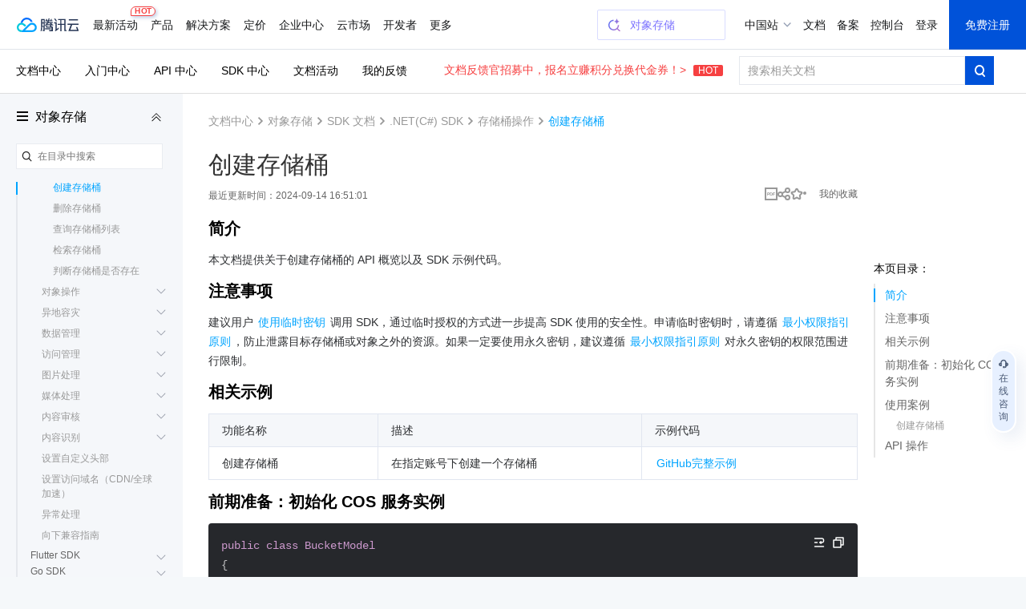

--- FILE ---
content_type: text/html; charset=utf-8
request_url: https://cloud.tencent.com/document/product/436/63391
body_size: 76296
content:
<!DOCTYPE html><html><head><meta http-equiv="X-UA-Compatible" content="IE=edge,chrome=1"/><meta name="viewport" content="width=device-width, initial-scale=1.0, maximum-scale=1"/><meta charSet="UTF-8"/><meta name="format-detection" content="telephone=no"/><meta name="applicable-device" content="pc,mobile"/><meta property="og:image" content="https://cloudcache.tencent-cloud.com/open_proj/proj_qcloud_v2/gateway/shareicons/cloud.png"/><title data-react-helmet="true">对象存储 创建存储桶_腾讯云</title><meta data-react-helmet="true" name="keywords" content="腾讯云,文档中心,产品文档,开发者,负载均衡,防攻击,防DDos攻击,安全,常见问题,云服务器,云主机,CDN,对象存储,MySQL,域名注册,备案,数据库,互联网+,文档,API,SDK,入门,云+,购买指引,计费,账号,认证"/><meta data-react-helmet="true" name="description" content="本文介绍了创建存储桶的 API 概览及 SDK 示例代码，重点在于如何通过 SDK 创建存储桶，并提供了相关的安全建议和初始化设置。注意事项: 建议使用临时密钥"/><link rel="icon" href="//cloudcache.tencent-cloud.com/qcloud/favicon.ico" type="image/x-icon"/><script>
            document.domain = 'cloud.tencent.com'
        </script><div><script>
!function(t,e){"object"==typeof exports&&"undefined"!=typeof module?module.exports=e():"function"==typeof define&&define.amd?define(e):(t=t||self).assetsRetry=e()}(this,function(){"use strict";function o(t){return t}function p(){}function b(t,e,r){var n=t.indexOf(e);return-1===n?t:t.substring(0,n)+r+t.substring(n+e.length)}function l(t){return[].slice.call(t)}function t(t){for(var e=Object.getPrototypeOf?Object.getPrototypeOf:function(t){return t.__proto__},r=Object.keys(t);e(t);)r=r.concat(Object.keys(e(t))),t=e(t);return r.filter(function(t){return"constructor"!==t})}function n(t,e){try{return"function"==typeof t[e]}catch(t){return!1}}function m(e,t,r,n){void 0===r&&(r=p),void 0===n&&(n=!1);var o,i,c,a,u,f=n||e.defer||e.async;"loading"!==P.readyState||/Edge|MSIE|rv:/i.test(navigator.userAgent)||f?(o=P.createElement(L),Object.keys(N.prototype).forEach(function(t){if("src"!==t&&e[t]&&"object"!=typeof e[t])try{o[t]=e[t]}catch(t){}}),o.src=t,o.onload=e.onload,o.onerror=e.onerror,o.setAttribute(I,z()),(i=e.getAttribute("nonce"))&&o.setAttribute("nonce",i),P.getElementsByTagName("head")[0].appendChild(o)):(c=z(),a=e.outerHTML.replace(/data-retry-id="[^"]+"/,"").replace(/src=(?:"[^"]+"|.+)([ >])/,I+"="+c+' src="'+t+'"$1'),P.write(a),(u=P.querySelector("script["+I+'="'+c+'"]'))&&(u.onload=r))}function d(e){try{return e.rules}catch(t){try{return e.cssRules}catch(t){return null}}}function E(e,t,r){var n=P.createElement(f);Object.keys(C.prototype).forEach(function(t){if("href"!==t&&e[t]&&"object"!=typeof e[t])try{n[t]=e[t]}catch(t){}}),n.href=t,n.onload=r||e.onload,n.onerror=e.onerror,n.setAttribute(I,z()),e.replaceWith(n)}function w(t){return t instanceof N||t instanceof B?t.src:t instanceof C?t.href:""}function i(t){return Array.isArray(t)?t.reduce(function(t,e,r,n){return t[e]=n[(r+1)%n.length],t},{}):t}function g(t,e){var r="";try{r=new URL(t).hostname}catch(t){}return Object.keys(e).filter(function(t){return r===t}).sort(function(t,e){return e.length-t.length})[0]}function O(t,e){var r,n=F(t,e),o=n[0],i=n[1];return o?(D[o]=D[o]||((r={})[j]=0,r[A]=[],r[y]=[],r),[i,D[o]]):[]}var e,r,c,j="retryTimes",y="succeeded",A="failed",_="maxRetryCount",R="onRetry",a="onSuccess",u="onFail",k="domain",s="styleImageNoImportant",h="_assetsRetryProxy",v="_assetsRetryOnerror",L="script",f="link",S="data-assets-retry-hooked",x="data-assets-retry-ignore",I="data-retry-id",M=window,P=window.document,T=M.HTMLElement,N=M.HTMLScriptElement,H=M.HTMLStyleElement,C=M.HTMLLinkElement,B=M.HTMLImageElement,q=Object.prototype.hasOwnProperty,z=function(){return Math.random().toString(36).slice(2)},D={},F=function(t,e){var r,n,o=g(t,e);return o?[(n=o,(r=t).substr(r.indexOf(n)+n.length,r.length).split("?")[0]),o]:["",""]};try{r=function(){for(var t=0,e=0,r=arguments.length;e<r;e++)t+=arguments[e].length;for(var n=Array(t),o=0,e=0;e<r;e++)for(var i=arguments[e],c=0,a=i.length;c<a;c++,o++)n[o]=i[c];return n}(t(N.prototype),t(C.prototype)),c={},r.forEach(function(t){c[t]=!0}),e=Object.keys(c)}catch(t){}function U(s,t){var l=t[_],d=i(t[k]),y=t[R];return e.reduce(function(t,r){var e=n(N.prototype,r);return t[r]=e?{value:function(){return s[h][r].apply(s[h],arguments)}}:{set:function(e){var f=s[h];return"onerror"===r?(s[v]=e,void(f.onerror=function(n){if("string"!=typeof n){n.stopPropagation&&n.stopPropagation();var t=function(){return t=s[v],e=f,r=n,"function"!=typeof t?null:t.call(e,r);var t,e,r},e=w(f),r=O(e,d),o=r[0],i=r[1],c=f.hasAttribute(x);if(!o||!i||c)return t();var a=b(e,o,d[o]),u=y(a,e,i);if(null===u)return t();if("string"!=typeof u)throw new Error("a string should be returned in `onRetry` function");i[j]<=l?f instanceof N?m(f,u,p,!0):f instanceof C&&E(f,u):t()}})):"onload"===r?(s._assetsRetryOnload=e,void(s[h].onload=function(t){e&&!e._called&&(e._called=!0,e.call(s[h],t))})):void(f[r]=e)},get:function(){return s[h][r]}},t},{})}function W(r){var n=P.createElement;P.createElement=function(t,e){return t===L||t===f?function(t,e){var r;t.setAttribute(S,"true");var n=((r={})[h]=t,r[v]=p,r),o=U(n,e);return Object.defineProperties(n,o),n.onload=p,n.onerror=p,n}(n.call(P,t),r):n.call(P,t,e)}}function Z(r){Object.keys(r).filter(function(t){return n(r,t)}).forEach(function(t){var e=r[t];r[t]=function(){var t=[].slice.call(arguments).map(function(t){return t&&q.call(t,h)?t[h]:t});return e.apply(this,t)}})}var $={};function G(p){function f(t){if(t){var e=t.target||t.srcElement,r=w(e);if(r){var n=O(r,g),o=n[0],i=n[1],c=e instanceof HTMLElement&&e.hasAttribute(x);if(i&&o&&!c&&!(e instanceof C&&"stylesheet"!==e.getAttribute("rel"))){i[j]++,i[A].push(r);var a,u=i[j]>p[_];if(u&&(a=F(r,g)[0],v(a,r)),g[o]&&!u){var f=g[o],s=b(r,o,f),l=h(s,r,i);if(null!==l){if("string"!=typeof l)throw new Error("a string should be returned in `onRetry` function");if(e instanceof B&&e.src)return e.setAttribute(I,z()),void(e.src=l);var d,y=(d=e)?d instanceof T?[d.nodeName,d.src,d.href,d.getAttribute(I)].join(";"):"not_supported":"null";$[y]||($[y]=!0,e instanceof N&&!e.getAttribute(S)&&e.src?m(e,l):e instanceof C&&!e.getAttribute(S)&&e.href&&E(e,l))}}}}}}var h=p[R],s=p[a],v=p[u],g=p[k];P.addEventListener("error",f,!0),P.addEventListener("load",function(t){var e,r,n,o,i,c,a,u;t&&(e=t.target||t.srcElement,(r=w(e))&&((n=O(r,g))[0],o=n[1],i=F(r,g)[0],c=function(){o&&o[y].push(r),s(i,r)},e instanceof C?P.styleSheets&&(a=l(P.styleSheets).filter(function(t){return t.href===e.href})[0],null!==(u=d(a))&&(0!==u.length?c():f(t))):c()))},!0)}var J=Date.now()%1e9,K=Object.defineProperty&&function(){try{return 1===Object.defineProperty({},"x",{value:1}).x}catch(t){}}(),Q=(V.prototype.add=function(t){K?Object.defineProperty(t,this._,{configurable:!0,writable:!0,value:!0}):t[this._]=!0},V.prototype.has=function(t){return!!t[this._]},V.prototype.delete=function(t){return!!t[this._]&&!(t[this._]=void 0)},V);function V(){this._="__st"+(1e9*Math.random()>>>0)+J+++"__"}function X(t,e,r,n,o){var i,c=o[k],a=o[R],u=e.style&&e.style[t];if(u&&!/^url\(["']?data:/.test(u)){var f=u.match(/^url\(["']?(.+?)["']?\)/)||[],s=f[1];if(s){var l=g(s,c);if(l){for(var d=l,y=((i={})[d]=!0,i);d&&c[d];){var p=c[d];if(y[p])break;y[p]=!0,d=p}var h=Object.keys(y).map(function(t){var e=b(s,l,t),r=a(e,s,null);return r?'url("'+r+'")':null}).filter(Boolean).join(","),v=e.selectorText+("{ "+t.replace(/([a-z])([A-Z])/g,function(t,e,r){return e+"-"+r.toLowerCase()})+": "+h+" "+(o.styleImageNoImportant?"":"!important"))+"; }";try{r.insertRule(v,n.length)}catch(t){r.insertRule(v,0)}}}}}function Y(t,r){return l(t).filter(function(t){if(!d(t))return!1;if(t.href)return!tt[t.href]&&!!g(t.href,r);var e=t.ownerNode;return!(e instanceof H&&et.has(e))})}var tt={},et=new Q;function rt(e){var t=P.styleSheets,r=e[k];t&&setInterval(function(){var o,i,t=Y(P.styleSheets,r);0<t.length&&(o=e,i=["backgroundImage","borderImage","listStyleImage"],t.forEach(function(r){var n=d(r);if(null!==n){for(var t=n.length,e=0;e<t;e++)!function(t){var e=n[t];i.forEach(function(t){X(t,e,r,n,o)})}(e);r.href&&(tt[r.href]=!0),r.ownerNode instanceof H&&et.add(r.ownerNode)}}))},250)}var nt=function(f){var t;void 0===f&&(f={}),nt.orderAssetsRetry=function(t){Array.isArray(t)&&t.forEach(function(t){-1!==t.indexOf("//")&&document.write("<script "+x+'="true" src="'+t+'" onerror="window.assetsRetry.retryAsset(this)"><\/script>')})},nt.retryAsset=function(t){var e,r,n,o,i,c=t.src,a=null===(e=c.split("//")[1])||void 0===e?void 0:e.split("/")[0],u=null===(r=f[k])||void 0===r?void 0:r[a];u&&(n=c.replace(a,u),i=(o=f[R])?o(n,c,null):n,document.write("<script "+x+'="true" src="'+i+'"><\/script>'))};try{if("object"!=typeof f[k])throw new Error("opts.domain cannot be non-object.");var e=[_,R,a,u,k,s],r=Object.keys(f).filter(function(t){return-1===e.indexOf(t)});if(0<r.length)throw new Error("option name: "+r.join(", ")+" is not valid.");var n=((t={})[_]=f[_]||3,t[R]=f[R]||o,t[a]=f[a]||p,t[u]=f[u]||p,t[k]=i(f[k]),t[s]=f[s]||!1,t);return W(n),"undefined"!=typeof Node&&Z(Node.prototype),"undefined"!=typeof Element&&Z(Element.prototype),G(n),rt(n),D}catch(t){M.console&&console.error("[assetsRetry] error captured",t)}};return nt});

!function(){"use strict";try{window.assetsRetry({domain:{"cloudcache.tencentcs.com":"cloudcache.tencent-cloud.com","cloudcache.tencent-cloud.com":"cloudcache.tencentcs.com","cloudcache.tencent-cloud.cn":"cloudcache.tencentcs.cn","cloudcache.tencentcs.cn":"cloudcache.tencent-cloud.cn","main.qcloudimg.com":"qcloudimg.tencentcs.com","qcloudimg.tencentcs.com":"main.qcloudimg.com","qcloudimg.tencent-cloud.cn":"qcloudimg.tencentcs.cn","qcloudimg.tencentcs.cn":"qcloudimg.tencent-cloud.cn","cloudcache.tencentcloudcore.com":"cloudcache.tencentcloudcore.cn","cloudcache.tencentcloudcore.cn":"cloudcache.tencentcloudcore.com"},maxRetryCount:3,onRetry:function(c,e,n){var o="assets-retry";if(c.includes(o+"=1"))return c;var t=c.includes("?"),u=c.indexOf("#"),d=c,l="";return-1!==u&&(d=c.substring(0,u),l=c.substring(u)),d+(t?"&":"?")+o+"=1"+l}})}catch(c){console.log(c)}}();

</script></div><link rel="stylesheet" href="//cloudcache.tencent-cloud.com/qcloud/ui/gateway/portal/css/global-202307041440.css?max_age=31536000&amp;t=20191128"/><link rel="stylesheet" href="//cloudcache.tencent-cloud.com/open_proj/proj_qcloud_v2/gateway/portal/css/global-components.css?max_age=31536000&amp;t=20180817"/><link data-react-helmet="true" rel="canonical" href="https://cloud.tencent.com/document/product/436/63391"/><link data-react-helmet="true" rel="stylesheet" href="//cloudcache.tencent-cloud.com/qcloud/ui/gateway/documentation/documentation-v4/css/pandect-202505131555.css"/><link data-react-helmet="true" rel="stylesheet" href="//cloudcache.tencent-cloud.com/open_proj/proj_qcloud_v2/gateway/documentation/documentation-v4/css/import-2-markdown-20219091610.css"/><link data-react-helmet="true" rel="stylesheet" href="//cloudcache.tencent-cloud.com/qcloud/ui/platform/documents/css/documents-202511130958.css"/><link data-react-helmet="true" id="J-qcd-sdk-link" rel="stylesheet" href="//qcloudimg.tencent-cloud.cn/static/document/tea-slate-sdk.v0.4.27.css"/><link data-react-helmet="true" rel="stylesheet" href="//cloudcache.tencent-cloud.com/qcloud/main/components/document-feedback/document-feedback.6611f58ba8.css"/><style data-react-helmet="true">
          /* 新版导航与底部在详情页上的特殊处理，在需要处理的页面 body 元素上加上 fix-jssdk start */
          @media screen and (max-width: 1240px) and (min-width: 769px) {
            .fix-jssdk .pls-m-nav {
              height: 56px;
            }
            .fix-jssdk .pls-m-nav-bar {
              position: fixed;
              left: 0;
              top: 0;
              right: 0;
            }
          }
          @media screen and (max-width: 1000px) and (min-width: 769px) {
            .fix-jssdk .pls-footer-visible-m {
              display: none !important;
            }
          }
    
          /* 新版导航与底部在详情页上的特殊处理 end */
    
          .no-translate-tips {
            height: 72px;
            background: #F6FCFF;
            padding: 0 20px;
            font-size: 14px;
            color: #333;
            position: relative;
            display: flex;
            align-items: center;
            justify-content: space-between;
            border: 1px solid #00A4FF;
            margin: 20px 0 -2px;
            z-index: 100;
          }
          .no-translate-tips.fixed-top {
            border: none;
            margin: 0;
          }
          .no-translate-tips .close {
            cursor: pointer;
          }
          @media screen and (max-width: 768px) {
            .no-translate-tips {
              padding: 0 16px;
            }
          }
        </style><link rel="stylesheet" href="https://cloudcache.tencent-cloud.com/qcloud/doc/styles/document/app.e4d80207.css"/><script src="https://cdn-go.cn/tam/aegis-sdk/latest/aegis.f.min.js"></script><script>!function(){"use strict";if(window.Aegis){let n=function(e){var t=new RegExp("(^| )"+decodeURIComponent(e)+"(?:=([^;]*))?(;|$)"),n=document.cookie.match(t);return n?n[2]?decodeURIComponent(n[2]):"":null};var e=[],t=window.aegisIns=new Aegis({id:"dWOw9fv7jg4XmVzQ09",onError:!0,pagePerformance:!0,reportAssetSpeed:!0,reportApiSpeed:!0,api:{reportRequest:!0,resHeaders:["x-req-id"]},ext1:n("qcloud_uid")||"",beforeRequest:function(e){if(/bot|wechatdevtools|spider/i.test(navigator.userAgent))return!1},beforeReportSpeed:function(t){if("static"===t.type&&"function"==typeof URL)try{var n=t.url||"";if(-1!==n.indexOf("asset-retry"))return;var r=new URL(n).hostname;r&&!e.includes(r)&&e.push(r)}catch(o){}}});window.addEventListener("beforeunload",function(){e.length&&t.reportEvent({name:"resource-domain",ext3:e.join("|")})})}}();</script></head><body class="documents-details color-bg fix-jssdk"><div id="no-global-if-no-need">
<script>
  var shouldHideGlobalComponent = window !== top && /^cloud\.tencent\.(com|cn|com\.cn)$/.test(top.document.domain) && top.DisableIFrameOfficialHeaderAndFooter;

  if (shouldHideGlobalComponent) {
    var head = document.getElementsByTagName('head')[0];
    var hideStyles = n="#navigationBar,#navigationBarM,#qcportal-kit-footer,.c-hero-bar,.J-qc-footer,.J-subHeader,.J-docSidebarSearch{display:none!important}@media only screen and (max-width: 768px){.doc-box .table-box {padding-top:20px!important}.c-hero-bar-tit {margin-top:10px}}.doc-aside{padding-top:18px!important}.doc-con.J-mainDetail{padding-top:16px}.documents-container {overflow-x: hidden !important;}.documents-details .rno-column-layout-aside {top: 57px !important;}.J-detailLayout {padding-top: 0 !important;}.J-docHead {top: 0 !important;position: relative !important;}.J-docHead .topbar-guide-nav {top: 0 !important;}";

    var linkElement = document.createElement('link');
    linkElement.setAttribute('rel', 'stylesheet');
    linkElement.setAttribute('type', 'text/css');
    linkElement.setAttribute('href', 'data:text/css;charset=UTF-8,' + encodeURIComponent(hideStyles));
    head.appendChild(linkElement);
  }
</script>
</div><div><link id="qcportal-kit-style" rel="stylesheet" href="https://cloudcache.tencent-cloud.com/qcloud/portal/kit/full.44bd74ea5b0372014ebc.css"></div><div><div id="qcportal-kit-topnav"><div role="navigation" id="navigationBar" data-type="cn_zh" class="pls-nav fixed"><div class="pls-nav-mod"><div class="pls-nav-top"><a class="pls-nav-top-logo" href="https://cloud.tencent.com" hotrep="hp.header.hp"><i>腾讯云</i></a><div class="pls-nav-list-wrap"><ul class="pls-nav-list"><li class="pls-nav-item" tabindex="-1"><a role="button" hotrep="hp.header.act" href="https://cloud.tencent.com/act">最新活动<i class="pls-nav-tag hot"><span class="pls-nav-tag-text">HOT</span></i></a></li><li class="pls-nav-item" tabindex="-1"><a role="button" hotrep="hp.header.product" href="https://cloud.tencent.com/product">产品</a></li><li class="pls-nav-item" tabindex="-1"><a role="button" hotrep="hp.header.solution" href="https://cloud.tencent.com/solution">解决方案</a></li><li class="pls-nav-item" tabindex="-1"><a role="button" hotrep="hp.header.price" href="https://buy.cloud.tencent.com/pricing">定价</a></li><li class="pls-nav-item" tabindex="-1"><a role="button" hotrep="hp.header.ecenter" href="https://cloud.tencent.com/act/pro/center">企业中心</a></li><li class="pls-nav-item" tabindex="-1"><a role="button" hotrep="hp.header.market" href="https://market.cloud.tencent.com">云市场</a></li><li class="pls-nav-item" tabindex="-1"><a role="button" hotrep="hp.header.developer" href="https://cloud.tencent.com/landing/developer-ecology">开发者</a></li><li class="pls-nav-item" tabindex="-1"><a role="button" hotrep="hp.header.support" href="https://cloud.tencent.com/act/event/service-support">客户支持</a></li><li class="pls-nav-item" tabindex="-1"><a role="button" hotrep="hp.header.cooperate" href="https://cloud.tencent.com/landing/partner-ecology">合作与生态</a></li><li class="pls-nav-item" tabindex="-1"><a role="button" hotrep="hp.header.learn" href="https://cloud.tencent.com/about">了解腾讯云</a></li></ul></div><div class="pls-nav-top-operation"></div></div><section class="pls-nav-dropdown" style="visibility:hidden;height:0"><div style="height:0;transition:transform ease-in-out .2s, opacity ease-in-out .2s;opacity:0;transform:translate(0, -100%)"><a class="pls-nav-dropdown-close" hotrep="hp.header.close">关闭</a></div></section></div></div>
<div id="navigationBarM" class="pls-m-nav"><div class="pls-m-nav-bar"><div class="pls-m-nav-bar-main"><a href="https://cloud.tencent.com/" class="pls-m-nav-logo"></a></div><div class="pls-m-nav-bar-extra"><a class="pls-m-nav-btn" aria-label="搜索"><i class="pls-m-nav-btn-icon search"></i></a><a class="pls-m-nav-btn profile" aria-label="用户"><i class="pls-m-nav-btn-icon user"></i></a><a class="pls-m-nav-btn" aria-label="菜单"><i class="pls-m-nav-btn-icon menu"><span></span><span></span><span></span></i></a></div></div><div class="pls-m-nav-dropdown search" style="display:none"><div class="pls-m-nav-search"><div class="pls-m-nav-search-bar"><input type="text" class="pls-m-nav-search-input" placeholder="请输入搜索的关键词" value=""/><a class="pls-m-nav-search-btn">搜索</a></div></div></div></div></div></div><div id="react-root" aegis-first-screen-timing="true"><div class="J-mainContent responsible documents-container" style="background-color:#fff"><div class="rno-column-layout J-pc-wrap"><div class="J-body-wrap layout-columns" style="position:relative"><div class="rno-column-layout-cont J-layoutCont rno-details-compact"><div id="doc-sideNavBlock" class="J-docDetailSide rno-column-layout-aside" style="top:97px;transform:"><div class="rno-column-layout-aside-inner"><div class="rno-column-aside-hd-2 J-docDetailSideTit" style="margin:38px 0 8px"><i class="rno-column-menu-icon J-productNavPopTrigger"></i><a href="/document/product/436" data-bypass-xhr="true" class="rno-column-aside-title-2">对象存储</a><i class="rno-column-aside-menu-fold-2 J-productNavCollapseTrigger"></i></div><div class="rno-column-aside-search"></div><div class="rno-column-aside-bd-2 doc-aside-wrap J-sideScrollArea J-sideNavInnerBoxPc"></div></div></div><div class="rno-document-details-layout rno-document-head-topbar-layout J-detailLayout rno-toc-layout" style="margin-top:"><div class="rno-document-head J-docHead" style="left:auto;top:60px"><div class="topbar-guide-nav" style="position:fixed;width:100%;left:0;top:60px"><div class="topbar-guide-inner"><ul class="topbar-guide-link"><li><a hotrep="doc.topsearch.product" href="https://cloud.tencent.com/document/product">文档中心</a></li><li><a hotrep="doc.topsearch.guide" href="https://cloud.tencent.com/guide">入门中心</a></li><li><a hotrep="doc.topsearch.api" href="https://cloud.tencent.com/document/api">API 中心</a></li><li><a hotrep="doc.topsearch.sdk" href="https://cloud.tencent.com/document/sdk">SDK 中心</a></li><li><a hotrep="doc.topsearch.act" href="https://cloud.tencent.com/document/act">文档活动</a></li><li><a hotrep="doc.topsearch.doc-center" class="J-myFeedback">我的反馈</a></li></ul><div class="topbar-guide-btn-2 J-searchTopbar"><a class="topbar-guide-btn-tips" href="https://cloud.tencent.com/document/product/855/120653">文档反馈官招募中，报名立赚积分兑换代金券！&gt;<!-- --> <i>HOT</i></a><div class="topbar-guide-btn-2-inner" hotrep="doc.topsearch.searchbtn"><input class="topbar-guide-btn-2-box" placeholder="搜索相关文档" value=""/><div class="topbar-guide-btn-2-search"><i class="topbar-guide-btn-2-search-icon"></i></div></div></div></div></div></div><div class="rno-document-details-wrap"><div class="rno-document-details-cont J-mainDetail"><div style="padding:0"><div class="J-innerMain" data-hastoc="1"><div class="rno-header-crumbs-2"><div class="rno-header-crumbs-inner-2"><a href="/document/product" title="文档中心" data-bypass-xhr="true" hotrep="document.article.breadcrumb" class="rno-header-crumbs-link-2">文档中心</a><i class="rno-header-crumbs-icon-2">&gt;</i><a href="/document/product/436" title="对象存储" hotrep="document.article.breadcrumb" class="rno-header-crumbs-link-2">对象存储</a><i class="rno-header-crumbs-icon-2">&gt;</i><a href="/document/product/436/6268" title="SDK 文档" hotrep="document.article.breadcrumb" class="rno-header-crumbs-link-2">SDK 文档</a><i class="rno-header-crumbs-icon-2">&gt;</i><a href="/document/product/436/32818" title=".NET(C#) SDK" hotrep="document.article.breadcrumb" class="rno-header-crumbs-link-2">.NET(C#) SDK</a><i class="rno-header-crumbs-icon-2">&gt;</i><a href="/document/product/436/63390" title="存储桶操作" hotrep="document.article.breadcrumb" class="rno-header-crumbs-link-2">存储桶操作</a><i class="rno-header-crumbs-icon-2">&gt;</i><span class="rno-header-crumbs-link-2 active">创建存储桶</span></div></div><div class="J-markdown-box"><div class="rno-title-module J-mainTitle"><h1 class="rno-title-module-title">创建存储桶</h1><div class="rno-title-module-body"><p class="rno-title-module-date">最近更新时间：<!-- -->2024-09-14 16:51:01</p><div class="rno-title-module-operate"><a class="rno-title-module-btn J-download-pdf" href="https://main.qcloudimg.com/raw/document/product/pdf/436_6268_cn.pdf" target="_blank" hotrep="document.article.pdf"><i class="rno-title-module-pdf"></i></a><div class="J-docShareModal rno-title-module-btn share com-share-bubble-trigger c-triangle-align-start com-share-pc m-hidden" hotrep="document.share"><a class="J-docShareToggleBtn com-share-bubble-trigger-link com-opt-link" style="cursor:pointer"><i class="rno-title-module-share"></i></a><div class="c-bubble c-bubble-top com-share-bubble"><div class="c-bubble-inner"><ul class="com-share-bubble-opts"><li><span class="com-share-bubble-text"><i class="com-share-bubble-icon wechat"></i><span>微信扫一扫</span></span><div class="J-docShareQRCodeContainer com-share-bubble-code"><img src=""/></div></li><li><a class="J-docShareLink com-share-bubble-link" data-sharetype="qq" target="_blank" hotrep="document.share.qq" style="cursor:pointer"><i class="com-share-bubble-icon qq"></i><span>QQ</span></a></li><li><a class="J-docShareLink com-share-bubble-link" data-sharetype="weibo" target="_blank" hotrep="document.share.weibo" style="cursor:pointer"><i class="com-share-bubble-icon weibo"></i><span>新浪微博</span></a></li><li><div class="J-docShareCopyTipModal com-share-bubble-trigger"><a class="J-docShareCopySiteBtn com-share-bubble-link" style="cursor:pointer"><i class="com-share-bubble-icon link"></i><span>复制链接</span></a><div class="com-share-bubble c-bubble c-bubble-top com-share-bubble-msg"><div class="c-bubble-inner"><i class="icon"></i>链接复制成功</div></div></div></li></ul></div></div></div><a class="J-docFavoriteActBtn rno-title-module-btn" style="cursor:pointer"><i class="rno-title-module-fav"></i></a><a class="rno-title-module-btn fav J-myCollection" target="_blank"><span class="rno-title-module-text"><em>我的收藏</em></span></a></div></div></div><div class="rno-document-details-side"><div class="markdown-nav J-navContainer absolute" style="margin-left:0;top:179px"><h2 class="nav-title">本页目录：</h2><ul class="markdown-nav-list J-floatCategory"><li><a href="#.E7.AE.80.E4.BB.8B" title="简介">简介</a></li><li><a href="#f4bc19ee-0a34-4b7e-ad1f-d8ce1a0ccfdf" title="注意事项">注意事项</a></li><li><a href="#507c06fa-bd84-4d94-8712-fc039a7bb3dd" title="相关示例">相关示例</a></li><li><a href="#0a5a6b09-0777-4d51-a090-95565985fe2c" title="前期准备：初始化 COS 服务实例">前期准备：初始化 COS 服务实例</a></li><li><a href="#7306174f-8036-481d-bee5-628e9372e1f1" title="使用案例">使用案例</a><ul class="tea-slate-sdk-toc-list no-border"><li><a href="#.E5.88.9B.E5.BB.BA.E5.AD.98.E5.82.A8.E6.A1.B6" title="创建存储桶">创建存储桶</a></li></ul></li><li><a href="#fc914503-a330-4ea3-98b3-5ac50948f16b" title="API 操作">API 操作</a></li></ul></div></div><div id="docArticleContent" class="doc-article-content"><div id="doc-slate-root"><div class="tea-editable rich-editable tse-editable" data-tslate-sdk-version="0.1.13" data-slate-editor="true" data-slate-node="value" contenteditable="false" zindex="-1" style="position:relative;outline:none;white-space:pre-wrap;word-wrap:break-word"><div class="anchor-element"><h2 data-slate-node="element" class="" id=".E7.AE.80.E4.BB.8B"><span data-slate-node="text"><span data-slate-leaf="true"><span data-slate-string="true">简介</span></span></span></h2></div><div class="" data-slate-node="element"><span data-slate-node="text"><span data-slate-leaf="true"><span data-slate-string="true">本文档提供关于创建存储桶的 API 概览以及 SDK 示例代码。</span></span></span></div><div class="anchor-element"><h2 data-slate-node="element" class="" id="f4bc19ee-0a34-4b7e-ad1f-d8ce1a0ccfdf"><span data-slate-node="text"><span data-slate-leaf="true"><span data-slate-string="true">注意事项</span></span></span></h2></div><div class="" data-slate-node="element"><span data-slate-node="text"><span data-slate-leaf="true"><span data-slate-string="true">建议用户 </span></span></span><a class="ref" href="https://cloud.tencent.com/document/product/436/14048" title="https://cloud.tencent.com/document/product/436/14048" target="_blank" data-slate-node="element" data-slate-inline="true"><span contenteditable="false"></span><span class="content"><span data-slate-node="text"><span data-slate-leaf="true"><span data-slate-string="true">使用临时密钥</span></span></span></span><span contenteditable="false"></span></a><span data-slate-node="text"><span data-slate-leaf="true"><span data-slate-string="true"> 调用 SDK，通过临时授权的方式进一步提高 SDK 使用的安全性。申请临时密钥时，请遵循 </span></span></span><a class="ref" href="https://cloud.tencent.com/document/product/436/38618" title="https://cloud.tencent.com/document/product/436/38618" target="_blank" data-slate-node="element" data-slate-inline="true"><span contenteditable="false"></span><span class="content"><span data-slate-node="text"><span data-slate-leaf="true"><span data-slate-string="true">最小权限指引原则</span></span></span></span><span contenteditable="false"></span></a><span data-slate-node="text"><span data-slate-leaf="true"><span data-slate-string="true">，防止泄露目标存储桶或对象之外的资源。如果一定要使用永久密钥，建议遵循 </span></span></span><a class="ref" href="https://cloud.tencent.com/document/product/436/38618" title="https://cloud.tencent.com/document/product/436/38618" target="_blank" data-slate-node="element" data-slate-inline="true"><span contenteditable="false"></span><span class="content"><span data-slate-node="text"><span data-slate-leaf="true"><span data-slate-string="true">最小权限指引原则</span></span></span></span><span contenteditable="false"></span></a><span data-slate-node="text"><span data-slate-leaf="true"><span data-slate-string="true"> 对永久密钥的权限范围进行限制。</span></span></span></div><div class="anchor-element"><h2 data-slate-node="element" class="" id="507c06fa-bd84-4d94-8712-fc039a7bb3dd"><span data-slate-node="text"><span data-slate-leaf="true"><span data-slate-string="true">相关示例</span></span></span></h2></div><div class="table-container readonly"><div class="table-inner"><table data-slate-node="element" class="readonly fixed"><colgroup contenteditable="false"><col width="26%"/><col width="40.66%"/><col width="33.34%"/></colgroup><tbody><tr data-slate-node="element" class=""><td data-slate-node="element" class="is-header selectable-area"><div class="" data-slate-node="element"><span data-slate-node="text"><span data-slate-leaf="true"><span data-slate-string="true">功能名称</span></span></span></div></td><td data-slate-node="element" class="is-header selectable-area"><div class="" data-slate-node="element"><span data-slate-node="text"><span data-slate-leaf="true"><span data-slate-string="true">描述</span></span></span></div></td><td data-slate-node="element" class="is-header selectable-area"><div class="" data-slate-node="element"><span data-slate-node="text"><span data-slate-leaf="true"><span data-slate-string="true">示例代码</span></span></span></div></td></tr><tr data-slate-node="element" class=""><td data-slate-node="element" class="selectable-area"><div class="" data-slate-node="element"><span data-slate-node="text"><span data-slate-leaf="true"><span data-slate-string="true">创建存储桶</span></span></span></div></td><td data-slate-node="element" class="selectable-area"><div class="" data-slate-node="element"><span data-slate-node="text"><span data-slate-leaf="true"><span data-slate-string="true">在指定账号下创建一个存储桶</span></span></span></div></td><td data-slate-node="element" class="selectable-area"><div class="" data-slate-node="element"><span data-slate-node="text"><span data-slate-leaf="true"><span data-slate-zero-width="z" data-slate-length="0">﻿</span></span></span><a class="ref" href="https://github.com/tencentyun/qcloud-sdk-dotnet/blob/master/QCloudCSharpSDK/COSXMLDemo/Bucket/CreateBucket.cs" target="_blank" data-slate-node="element" data-slate-inline="true"><span contenteditable="false"></span><span class="content"><span data-slate-node="text"><span data-slate-leaf="true"><span data-slate-string="true">GitHub完整示例</span></span></span></span><span contenteditable="false"></span></a><span data-slate-node="text"><span data-slate-leaf="true"><span data-slate-zero-width="z" data-slate-length="0">﻿</span></span></span></div></td></tr></tbody></table></div></div><div class="anchor-element"><h2 data-slate-node="element" class="" id="0a5a6b09-0777-4d51-a090-95565985fe2c"><span data-slate-node="text"><span data-slate-leaf="true"><span data-slate-string="true">前期准备：初始化 COS 服务实例</span></span></span></h2></div><div data-slate-node="element" class="code-block-wrap"><div contenteditable="false" class="code-block-toolbar"><div class="code-block-toolbar__item"><div class="code-block-toolbar__btn"><div class="code-block-toolbar__icon"><svg viewBox="0 0 16 16" fill="currentColor"><path d="M11 14.75C11.4142 14.75 11.75 14.4142 11.75 14V11.75H14C14.4142 11.75 14.75 11.4142 14.75 11V2C14.75 1.58579 14.4142 1.25 14 1.25H5C4.58579 1.25 4.25 1.58579 4.25 2V4.25H2C1.58579 4.25 1.25 4.58579 1.25 5V14C1.25 14.4142 1.58579 14.75 2 14.75H11ZM5.75 4.25V2.75H13.25V10.25H11.75V5C11.75 4.58579 11.4142 4.25 11 4.25H5.75ZM5 5.75H2.75V13.25H10.25V5.75H5Z" fill-rule="evenodd" clip-rule="evenodd"></path></svg></div></div></div></div><div><pre class="language-csharp code-block"><div class="" data-slate-node="element"><span data-slate-node="text"><span data-slate-leaf="true"><span data-slate-leaf="true" class="prism-token token keyword"><span data-slate-string="true">public</span></span></span><span data-slate-leaf="true"><span data-slate-string="true"> </span></span><span data-slate-leaf="true"><span data-slate-leaf="true" class="prism-token token keyword"><span data-slate-string="true">class</span></span></span><span data-slate-leaf="true"><span data-slate-string="true"> </span></span><span data-slate-leaf="true"><span data-slate-leaf="true" class="prism-token token class-name"><span data-slate-string="true">BucketModel</span></span></span><span data-slate-leaf="true"><span data-slate-string="true">
</span></span><span data-slate-leaf="true"><span data-slate-leaf="true" class="prism-token token punctuation"><span data-slate-string="true">{</span></span></span><span data-slate-leaf="true"><span data-slate-string="true">
    </span></span><span data-slate-leaf="true"><span data-slate-leaf="true" class="prism-token token keyword"><span data-slate-string="true">private</span></span></span><span data-slate-leaf="true"><span data-slate-string="true"> </span></span><span data-slate-leaf="true"><span data-slate-leaf="true" class="prism-token token class-name"><span data-slate-string="true">CosXml</span></span></span><span data-slate-leaf="true"><span data-slate-string="true"> cosXml</span></span><span data-slate-leaf="true"><span data-slate-leaf="true" class="prism-token token punctuation"><span data-slate-string="true">;</span></span></span><span data-slate-leaf="true"><span data-slate-string="true"> </span></span><span data-slate-leaf="true"><span data-slate-leaf="true" class="prism-token token comment"><span data-slate-string="true">//将服务用户设置成数据成员</span></span></span><span data-slate-leaf="true"><span data-slate-string="true">
    </span></span><span data-slate-leaf="true"><span data-slate-leaf="true" class="prism-token token comment"><span data-slate-string="true">// 初始化COS服务实例</span></span></span><span data-slate-leaf="true"><span data-slate-string="true">
    </span></span><span data-slate-leaf="true"><span data-slate-leaf="true" class="prism-token token keyword"><span data-slate-string="true">private</span></span></span><span data-slate-leaf="true"><span data-slate-string="true"> </span></span><span data-slate-leaf="true"><span data-slate-leaf="true" class="prism-token token return-type"><span data-slate-string="true">void</span></span></span><span data-slate-leaf="true"><span data-slate-string="true"> </span></span><span data-slate-leaf="true"><span data-slate-leaf="true" class="prism-token token function"><span data-slate-string="true">InitCosXml</span></span></span><span data-slate-leaf="true"><span data-slate-leaf="true" class="prism-token token punctuation"><span data-slate-string="true">(</span></span></span><span data-slate-leaf="true"><span data-slate-leaf="true" class="prism-token token punctuation"><span data-slate-string="true">)</span></span></span><span data-slate-leaf="true"><span data-slate-string="true">
    </span></span><span data-slate-leaf="true"><span data-slate-leaf="true" class="prism-token token punctuation"><span data-slate-string="true">{</span></span></span><span data-slate-leaf="true"><span data-slate-string="true">
        </span></span><span data-slate-leaf="true"><span data-slate-leaf="true" class="prism-token token class-name"><span data-slate-string="true">string</span></span></span><span data-slate-leaf="true"><span data-slate-string="true"> region </span></span><span data-slate-leaf="true"><span data-slate-leaf="true" class="prism-token token operator"><span data-slate-string="true">=</span></span></span><span data-slate-leaf="true"><span data-slate-string="true"> Environment</span></span><span data-slate-leaf="true"><span data-slate-leaf="true" class="prism-token token punctuation"><span data-slate-string="true">.</span></span></span><span data-slate-leaf="true"><span data-slate-leaf="true" class="prism-token token function"><span data-slate-string="true">GetEnvironmentVariable</span></span></span><span data-slate-leaf="true"><span data-slate-leaf="true" class="prism-token token punctuation"><span data-slate-string="true">(</span></span></span><span data-slate-leaf="true"><span data-slate-leaf="true" class="prism-token token string"><span data-slate-string="true">&quot;COS_REGION&quot;</span></span></span><span data-slate-leaf="true"><span data-slate-leaf="true" class="prism-token token punctuation"><span data-slate-string="true">)</span></span></span><span data-slate-leaf="true"><span data-slate-leaf="true" class="prism-token token punctuation"><span data-slate-string="true">;</span></span></span><span data-slate-leaf="true"><span data-slate-string="true">
        </span></span><span data-slate-leaf="true"><span data-slate-leaf="true" class="prism-token token class-name"><span data-slate-string="true">CosXmlConfig</span></span></span><span data-slate-leaf="true"><span data-slate-string="true"> config </span></span><span data-slate-leaf="true"><span data-slate-leaf="true" class="prism-token token operator"><span data-slate-string="true">=</span></span></span><span data-slate-leaf="true"><span data-slate-string="true"> </span></span><span data-slate-leaf="true"><span data-slate-leaf="true" class="prism-token token keyword"><span data-slate-string="true">new</span></span></span><span data-slate-leaf="true"><span data-slate-string="true"> </span></span><span data-slate-leaf="true"><span data-slate-leaf="true" class="prism-token token constructor-invocation"><span data-slate-string="true">CosXmlConfig.Builder</span></span></span><span data-slate-leaf="true"><span data-slate-leaf="true" class="prism-token token punctuation"><span data-slate-string="true">(</span></span></span><span data-slate-leaf="true"><span data-slate-leaf="true" class="prism-token token punctuation"><span data-slate-string="true">)</span></span></span><span data-slate-leaf="true"><span data-slate-string="true">
            </span></span><span data-slate-leaf="true"><span data-slate-leaf="true" class="prism-token token punctuation"><span data-slate-string="true">.</span></span></span><span data-slate-leaf="true"><span data-slate-leaf="true" class="prism-token token function"><span data-slate-string="true">SetRegion</span></span></span><span data-slate-leaf="true"><span data-slate-leaf="true" class="prism-token token punctuation"><span data-slate-string="true">(</span></span></span><span data-slate-leaf="true"><span data-slate-string="true">region</span></span><span data-slate-leaf="true"><span data-slate-leaf="true" class="prism-token token punctuation"><span data-slate-string="true">)</span></span></span><span data-slate-leaf="true"><span data-slate-string="true"> </span></span><span data-slate-leaf="true"><span data-slate-leaf="true" class="prism-token token comment"><span data-slate-string="true">// 设置默认的地域, COS 地域的简称请参照 https://cloud.tencent.com/document/product/436/6224</span></span></span><span data-slate-leaf="true"><span data-slate-string="true">
            </span></span><span data-slate-leaf="true"><span data-slate-leaf="true" class="prism-token token punctuation"><span data-slate-string="true">.</span></span></span><span data-slate-leaf="true"><span data-slate-leaf="true" class="prism-token token function"><span data-slate-string="true">Build</span></span></span><span data-slate-leaf="true"><span data-slate-leaf="true" class="prism-token token punctuation"><span data-slate-string="true">(</span></span></span><span data-slate-leaf="true"><span data-slate-leaf="true" class="prism-token token punctuation"><span data-slate-string="true">)</span></span></span><span data-slate-leaf="true"><span data-slate-leaf="true" class="prism-token token punctuation"><span data-slate-string="true">;</span></span></span><span data-slate-leaf="true"><span data-slate-string="true">
        </span></span><span data-slate-leaf="true"><span data-slate-leaf="true" class="prism-token token class-name"><span data-slate-string="true">string</span></span></span><span data-slate-leaf="true"><span data-slate-string="true"> secretId </span></span><span data-slate-leaf="true"><span data-slate-leaf="true" class="prism-token token operator"><span data-slate-string="true">=</span></span></span><span data-slate-leaf="true"><span data-slate-string="true"> Environment</span></span><span data-slate-leaf="true"><span data-slate-leaf="true" class="prism-token token punctuation"><span data-slate-string="true">.</span></span></span><span data-slate-leaf="true"><span data-slate-leaf="true" class="prism-token token function"><span data-slate-string="true">GetEnvironmentVariable</span></span></span><span data-slate-leaf="true"><span data-slate-leaf="true" class="prism-token token punctuation"><span data-slate-string="true">(</span></span></span><span data-slate-leaf="true"><span data-slate-leaf="true" class="prism-token token string"><span data-slate-string="true">&quot;SECRET_ID&quot;</span></span></span><span data-slate-leaf="true"><span data-slate-leaf="true" class="prism-token token punctuation"><span data-slate-string="true">)</span></span></span><span data-slate-leaf="true"><span data-slate-leaf="true" class="prism-token token punctuation"><span data-slate-string="true">;</span></span></span><span data-slate-leaf="true"><span data-slate-string="true"> </span></span><span data-slate-leaf="true"><span data-slate-leaf="true" class="prism-token token comment"><span data-slate-string="true">// 云 API 密钥 SecretId, 获取 API 密钥请参照 https://console.cloud.tencent.com/cam/capi</span></span></span><span data-slate-leaf="true"><span data-slate-string="true">
        </span></span><span data-slate-leaf="true"><span data-slate-leaf="true" class="prism-token token class-name"><span data-slate-string="true">string</span></span></span><span data-slate-leaf="true"><span data-slate-string="true"> secretKey </span></span><span data-slate-leaf="true"><span data-slate-leaf="true" class="prism-token token operator"><span data-slate-string="true">=</span></span></span><span data-slate-leaf="true"><span data-slate-string="true"> Environment</span></span><span data-slate-leaf="true"><span data-slate-leaf="true" class="prism-token token punctuation"><span data-slate-string="true">.</span></span></span><span data-slate-leaf="true"><span data-slate-leaf="true" class="prism-token token function"><span data-slate-string="true">GetEnvironmentVariable</span></span></span><span data-slate-leaf="true"><span data-slate-leaf="true" class="prism-token token punctuation"><span data-slate-string="true">(</span></span></span><span data-slate-leaf="true"><span data-slate-leaf="true" class="prism-token token string"><span data-slate-string="true">&quot;SECRET_KEY&quot;</span></span></span><span data-slate-leaf="true"><span data-slate-leaf="true" class="prism-token token punctuation"><span data-slate-string="true">)</span></span></span><span data-slate-leaf="true"><span data-slate-leaf="true" class="prism-token token punctuation"><span data-slate-string="true">;</span></span></span><span data-slate-leaf="true"><span data-slate-string="true"> </span></span><span data-slate-leaf="true"><span data-slate-leaf="true" class="prism-token token comment"><span data-slate-string="true">// 云 API 密钥 SecretKey, 获取 API 密钥请参照 https://console.cloud.tencent.com/cam/capi</span></span></span><span data-slate-leaf="true"><span data-slate-string="true">
        </span></span><span data-slate-leaf="true"><span data-slate-leaf="true" class="prism-token token class-name"><span data-slate-string="true">long</span></span></span><span data-slate-leaf="true"><span data-slate-string="true"> durationSecond </span></span><span data-slate-leaf="true"><span data-slate-leaf="true" class="prism-token token operator"><span data-slate-string="true">=</span></span></span><span data-slate-leaf="true"><span data-slate-string="true"> </span></span><span data-slate-leaf="true"><span data-slate-leaf="true" class="prism-token token number"><span data-slate-string="true">600</span></span></span><span data-slate-leaf="true"><span data-slate-leaf="true" class="prism-token token punctuation"><span data-slate-string="true">;</span></span></span><span data-slate-leaf="true"><span data-slate-string="true"> </span></span><span data-slate-leaf="true"><span data-slate-leaf="true" class="prism-token token comment"><span data-slate-string="true">//每次请求签名有效时长，单位为秒</span></span></span><span data-slate-leaf="true"><span data-slate-string="true">
        </span></span><span data-slate-leaf="true"><span data-slate-leaf="true" class="prism-token token class-name"><span data-slate-string="true">QCloudCredentialProvider</span></span></span><span data-slate-leaf="true"><span data-slate-string="true"> qCloudCredentialProvider </span></span><span data-slate-leaf="true"><span data-slate-leaf="true" class="prism-token token operator"><span data-slate-string="true">=</span></span></span><span data-slate-leaf="true"><span data-slate-string="true"> </span></span><span data-slate-leaf="true"><span data-slate-leaf="true" class="prism-token token keyword"><span data-slate-string="true">new</span></span></span><span data-slate-leaf="true"><span data-slate-string="true"> </span></span><span data-slate-leaf="true"><span data-slate-leaf="true" class="prism-token token constructor-invocation"><span data-slate-string="true">DefaultQCloudCredentialProvider</span></span></span><span data-slate-leaf="true"><span data-slate-leaf="true" class="prism-token token punctuation"><span data-slate-string="true">(</span></span></span><span data-slate-leaf="true"><span data-slate-string="true">secretId</span></span><span data-slate-leaf="true"><span data-slate-leaf="true" class="prism-token token punctuation"><span data-slate-string="true">,</span></span></span><span data-slate-leaf="true"><span data-slate-string="true"> secretKey</span></span><span data-slate-leaf="true"><span data-slate-leaf="true" class="prism-token token punctuation"><span data-slate-string="true">,</span></span></span><span data-slate-leaf="true"><span data-slate-string="true"> durationSecond</span></span><span data-slate-leaf="true"><span data-slate-leaf="true" class="prism-token token punctuation"><span data-slate-string="true">)</span></span></span><span data-slate-leaf="true"><span data-slate-leaf="true" class="prism-token token punctuation"><span data-slate-string="true">;</span></span></span><span data-slate-leaf="true"><span data-slate-string="true">
        </span></span><span data-slate-leaf="true"><span data-slate-leaf="true" class="prism-token token keyword"><span data-slate-string="true">this</span></span></span><span data-slate-leaf="true"><span data-slate-leaf="true" class="prism-token token punctuation"><span data-slate-string="true">.</span></span></span><span data-slate-leaf="true"><span data-slate-string="true">cosXml </span></span><span data-slate-leaf="true"><span data-slate-leaf="true" class="prism-token token operator"><span data-slate-string="true">=</span></span></span><span data-slate-leaf="true"><span data-slate-string="true"> </span></span><span data-slate-leaf="true"><span data-slate-leaf="true" class="prism-token token keyword"><span data-slate-string="true">new</span></span></span><span data-slate-leaf="true"><span data-slate-string="true"> </span></span><span data-slate-leaf="true"><span data-slate-leaf="true" class="prism-token token constructor-invocation"><span data-slate-string="true">CosXmlServer</span></span></span><span data-slate-leaf="true"><span data-slate-leaf="true" class="prism-token token punctuation"><span data-slate-string="true">(</span></span></span><span data-slate-leaf="true"><span data-slate-string="true">config</span></span><span data-slate-leaf="true"><span data-slate-leaf="true" class="prism-token token punctuation"><span data-slate-string="true">,</span></span></span><span data-slate-leaf="true"><span data-slate-string="true"> qCloudCredentialProvider</span></span><span data-slate-leaf="true"><span data-slate-leaf="true" class="prism-token token punctuation"><span data-slate-string="true">)</span></span></span><span data-slate-leaf="true"><span data-slate-leaf="true" class="prism-token token punctuation"><span data-slate-string="true">;</span></span></span><span data-slate-leaf="true"><span data-slate-string="true">
    </span></span><span data-slate-leaf="true"><span data-slate-leaf="true" class="prism-token token punctuation"><span data-slate-string="true">}</span></span></span><span data-slate-leaf="true"><span data-slate-string="true">
</span></span><span data-slate-leaf="true"><span data-slate-leaf="true" class="prism-token token punctuation"><span data-slate-string="true">}</span></span></span></span></div></pre></div></div><div class="anchor-element"><h2 data-slate-node="element" class="" id="7306174f-8036-481d-bee5-628e9372e1f1"><span data-slate-node="text"><span data-slate-leaf="true"><span data-slate-string="true">使用案例</span></span></span></h2></div><div class="anchor-element"><h3 data-slate-node="element" class="" id=".E5.88.9B.E5.BB.BA.E5.AD.98.E5.82.A8.E6.A1.B6"><span data-slate-node="text"><span data-slate-leaf="true"><span data-slate-string="true">创建存储桶</span></span></span></h3></div><div class="" data-slate-node="element"><span data-slate-node="text"><span data-slate-leaf="true"><span data-slate-string="true">在指定账号下创建一个存储桶。同一用户账号下，可以创建多个存储桶，数量上限是200个（不区分地域），存储桶中的对象数量没有限制。创建存储桶是低频操作，一般建议在控制台创建 Bucket，在 SDK 进行 Object 的操作。</span></span></span></div><div data-slate-node="element" class="code-block-wrap"><div contenteditable="false" class="code-block-toolbar"><div class="code-block-toolbar__item"><div class="code-block-toolbar__btn"><div class="code-block-toolbar__icon"><svg viewBox="0 0 16 16" fill="currentColor"><path d="M11 14.75C11.4142 14.75 11.75 14.4142 11.75 14V11.75H14C14.4142 11.75 14.75 11.4142 14.75 11V2C14.75 1.58579 14.4142 1.25 14 1.25H5C4.58579 1.25 4.25 1.58579 4.25 2V4.25H2C1.58579 4.25 1.25 4.58579 1.25 5V14C1.25 14.4142 1.58579 14.75 2 14.75H11ZM5.75 4.25V2.75H13.25V10.25H11.75V5C11.75 4.58579 11.4142 4.25 11 4.25H5.75ZM5 5.75H2.75V13.25H10.25V5.75H5Z" fill-rule="evenodd" clip-rule="evenodd"></path></svg></div></div></div></div><div><pre class="language-csharp code-block"><div class="" data-slate-node="element"><span data-slate-node="text"><span data-slate-leaf="true"><span data-slate-leaf="true" class="prism-token token keyword"><span data-slate-string="true">public</span></span></span><span data-slate-leaf="true"><span data-slate-string="true"> </span></span><span data-slate-leaf="true"><span data-slate-leaf="true" class="prism-token token return-type"><span data-slate-string="true">void</span></span></span><span data-slate-leaf="true"><span data-slate-string="true"> </span></span><span data-slate-leaf="true"><span data-slate-leaf="true" class="prism-token token function"><span data-slate-string="true">PutBucket</span></span></span><span data-slate-leaf="true"><span data-slate-leaf="true" class="prism-token token punctuation"><span data-slate-string="true">(</span></span></span><span data-slate-leaf="true"><span data-slate-leaf="true" class="prism-token token punctuation"><span data-slate-string="true">)</span></span></span><span data-slate-leaf="true"><span data-slate-string="true">
</span></span><span data-slate-leaf="true"><span data-slate-leaf="true" class="prism-token token punctuation"><span data-slate-string="true">{</span></span></span><span data-slate-leaf="true"><span data-slate-string="true">
    </span></span><span data-slate-leaf="true"><span data-slate-leaf="true" class="prism-token token keyword"><span data-slate-string="true">try</span></span></span><span data-slate-leaf="true"><span data-slate-string="true">
    </span></span><span data-slate-leaf="true"><span data-slate-leaf="true" class="prism-token token punctuation"><span data-slate-string="true">{</span></span></span><span data-slate-leaf="true"><span data-slate-string="true">
        </span></span><span data-slate-leaf="true"><span data-slate-leaf="true" class="prism-token token comment"><span data-slate-string="true">// 存储桶名称，此处填入格式必须为 BucketName-APPID, 其中 APPID 获取参考 https://console.cloud.tencent.com/developer</span></span></span><span data-slate-leaf="true"><span data-slate-string="true">
        </span></span><span data-slate-leaf="true"><span data-slate-leaf="true" class="prism-token token class-name"><span data-slate-string="true">string</span></span></span><span data-slate-leaf="true"><span data-slate-string="true"> bucket </span></span><span data-slate-leaf="true"><span data-slate-leaf="true" class="prism-token token operator"><span data-slate-string="true">=</span></span></span><span data-slate-leaf="true"><span data-slate-string="true"> </span></span><span data-slate-leaf="true"><span data-slate-leaf="true" class="prism-token token string"><span data-slate-string="true">&quot;examplebucket-1250000000&quot;</span></span></span><span data-slate-leaf="true"><span data-slate-leaf="true" class="prism-token token punctuation"><span data-slate-string="true">;</span></span></span><span data-slate-leaf="true"><span data-slate-string="true">
        </span></span><span data-slate-leaf="true"><span data-slate-leaf="true" class="prism-token token class-name"><span data-slate-string="true">PutBucketRequest</span></span></span><span data-slate-leaf="true"><span data-slate-string="true"> request </span></span><span data-slate-leaf="true"><span data-slate-leaf="true" class="prism-token token operator"><span data-slate-string="true">=</span></span></span><span data-slate-leaf="true"><span data-slate-string="true"> </span></span><span data-slate-leaf="true"><span data-slate-leaf="true" class="prism-token token keyword"><span data-slate-string="true">new</span></span></span><span data-slate-leaf="true"><span data-slate-string="true"> </span></span><span data-slate-leaf="true"><span data-slate-leaf="true" class="prism-token token constructor-invocation"><span data-slate-string="true">PutBucketRequest</span></span></span><span data-slate-leaf="true"><span data-slate-leaf="true" class="prism-token token punctuation"><span data-slate-string="true">(</span></span></span><span data-slate-leaf="true"><span data-slate-string="true">bucket</span></span><span data-slate-leaf="true"><span data-slate-leaf="true" class="prism-token token punctuation"><span data-slate-string="true">)</span></span></span><span data-slate-leaf="true"><span data-slate-leaf="true" class="prism-token token punctuation"><span data-slate-string="true">;</span></span></span><span data-slate-leaf="true"><span data-slate-string="true">
        request</span></span><span data-slate-leaf="true"><span data-slate-leaf="true" class="prism-token token punctuation"><span data-slate-string="true">.</span></span></span><span data-slate-leaf="true"><span data-slate-leaf="true" class="prism-token token function"><span data-slate-string="true">SetCosACL</span></span></span><span data-slate-leaf="true"><span data-slate-leaf="true" class="prism-token token punctuation"><span data-slate-string="true">(</span></span></span><span data-slate-leaf="true"><span data-slate-leaf="true" class="prism-token token string"><span data-slate-string="true">&quot;private&quot;</span></span></span><span data-slate-leaf="true"><span data-slate-leaf="true" class="prism-token token punctuation"><span data-slate-string="true">)</span></span></span><span data-slate-leaf="true"><span data-slate-leaf="true" class="prism-token token punctuation"><span data-slate-string="true">;</span></span></span><span data-slate-leaf="true"><span data-slate-string="true"> </span></span><span data-slate-leaf="true"><span data-slate-leaf="true" class="prism-token token comment"><span data-slate-string="true">//定义 Object 的 acl 属性。有效值：private，public-read-write，public-read；默认值：private</span></span></span><span data-slate-leaf="true"><span data-slate-string="true">
        </span></span><span data-slate-leaf="true"><span data-slate-leaf="true" class="prism-token token comment"><span data-slate-string="true">//执行请求</span></span></span><span data-slate-leaf="true"><span data-slate-string="true">
        </span></span><span data-slate-leaf="true"><span data-slate-leaf="true" class="prism-token token class-name"><span data-slate-string="true">PutBucketResult</span></span></span><span data-slate-leaf="true"><span data-slate-string="true"> result </span></span><span data-slate-leaf="true"><span data-slate-leaf="true" class="prism-token token operator"><span data-slate-string="true">=</span></span></span><span data-slate-leaf="true"><span data-slate-string="true"> cosXml</span></span><span data-slate-leaf="true"><span data-slate-leaf="true" class="prism-token token punctuation"><span data-slate-string="true">.</span></span></span><span data-slate-leaf="true"><span data-slate-leaf="true" class="prism-token token function"><span data-slate-string="true">PutBucket</span></span></span><span data-slate-leaf="true"><span data-slate-leaf="true" class="prism-token token punctuation"><span data-slate-string="true">(</span></span></span><span data-slate-leaf="true"><span data-slate-string="true">request</span></span><span data-slate-leaf="true"><span data-slate-leaf="true" class="prism-token token punctuation"><span data-slate-string="true">)</span></span></span><span data-slate-leaf="true"><span data-slate-leaf="true" class="prism-token token punctuation"><span data-slate-string="true">;</span></span></span><span data-slate-leaf="true"><span data-slate-string="true">
        </span></span><span data-slate-leaf="true"><span data-slate-leaf="true" class="prism-token token comment"><span data-slate-string="true">//请求成功</span></span></span><span data-slate-leaf="true"><span data-slate-string="true">
        Console</span></span><span data-slate-leaf="true"><span data-slate-leaf="true" class="prism-token token punctuation"><span data-slate-string="true">.</span></span></span><span data-slate-leaf="true"><span data-slate-leaf="true" class="prism-token token function"><span data-slate-string="true">WriteLine</span></span></span><span data-slate-leaf="true"><span data-slate-leaf="true" class="prism-token token punctuation"><span data-slate-string="true">(</span></span></span><span data-slate-leaf="true"><span data-slate-string="true">result</span></span><span data-slate-leaf="true"><span data-slate-leaf="true" class="prism-token token punctuation"><span data-slate-string="true">.</span></span></span><span data-slate-leaf="true"><span data-slate-leaf="true" class="prism-token token function"><span data-slate-string="true">GetResultInfo</span></span></span><span data-slate-leaf="true"><span data-slate-leaf="true" class="prism-token token punctuation"><span data-slate-string="true">(</span></span></span><span data-slate-leaf="true"><span data-slate-leaf="true" class="prism-token token punctuation"><span data-slate-string="true">)</span></span></span><span data-slate-leaf="true"><span data-slate-leaf="true" class="prism-token token punctuation"><span data-slate-string="true">)</span></span></span><span data-slate-leaf="true"><span data-slate-leaf="true" class="prism-token token punctuation"><span data-slate-string="true">;</span></span></span><span data-slate-leaf="true"><span data-slate-string="true">
    </span></span><span data-slate-leaf="true"><span data-slate-leaf="true" class="prism-token token punctuation"><span data-slate-string="true">}</span></span></span><span data-slate-leaf="true"><span data-slate-string="true">
    </span></span><span data-slate-leaf="true"><span data-slate-leaf="true" class="prism-token token keyword"><span data-slate-string="true">catch</span></span></span><span data-slate-leaf="true"><span data-slate-string="true"> </span></span><span data-slate-leaf="true"><span data-slate-leaf="true" class="prism-token token punctuation"><span data-slate-string="true">(</span></span></span><span data-slate-leaf="true"><span data-slate-leaf="true" class="prism-token token class-name"><span data-slate-string="true">COSXML.CosException.CosClientException</span></span></span><span data-slate-leaf="true"><span data-slate-string="true"> clientEx</span></span><span data-slate-leaf="true"><span data-slate-leaf="true" class="prism-token token punctuation"><span data-slate-string="true">)</span></span></span><span data-slate-leaf="true"><span data-slate-string="true">
    </span></span><span data-slate-leaf="true"><span data-slate-leaf="true" class="prism-token token punctuation"><span data-slate-string="true">{</span></span></span><span data-slate-leaf="true"><span data-slate-string="true">
        Console</span></span><span data-slate-leaf="true"><span data-slate-leaf="true" class="prism-token token punctuation"><span data-slate-string="true">.</span></span></span><span data-slate-leaf="true"><span data-slate-leaf="true" class="prism-token token function"><span data-slate-string="true">WriteLine</span></span></span><span data-slate-leaf="true"><span data-slate-leaf="true" class="prism-token token punctuation"><span data-slate-string="true">(</span></span></span><span data-slate-leaf="true"><span data-slate-leaf="true" class="prism-token token string"><span data-slate-string="true">&quot;CosClientException: &quot;</span></span></span><span data-slate-leaf="true"><span data-slate-string="true"> </span></span><span data-slate-leaf="true"><span data-slate-leaf="true" class="prism-token token operator"><span data-slate-string="true">+</span></span></span><span data-slate-leaf="true"><span data-slate-string="true"> clientEx</span></span><span data-slate-leaf="true"><span data-slate-leaf="true" class="prism-token token punctuation"><span data-slate-string="true">)</span></span></span><span data-slate-leaf="true"><span data-slate-leaf="true" class="prism-token token punctuation"><span data-slate-string="true">;</span></span></span><span data-slate-leaf="true"><span data-slate-string="true">
    </span></span><span data-slate-leaf="true"><span data-slate-leaf="true" class="prism-token token punctuation"><span data-slate-string="true">}</span></span></span><span data-slate-leaf="true"><span data-slate-string="true">
    </span></span><span data-slate-leaf="true"><span data-slate-leaf="true" class="prism-token token keyword"><span data-slate-string="true">catch</span></span></span><span data-slate-leaf="true"><span data-slate-string="true"> </span></span><span data-slate-leaf="true"><span data-slate-leaf="true" class="prism-token token punctuation"><span data-slate-string="true">(</span></span></span><span data-slate-leaf="true"><span data-slate-leaf="true" class="prism-token token class-name"><span data-slate-string="true">COSXML.CosException.CosServerException</span></span></span><span data-slate-leaf="true"><span data-slate-string="true"> serverEx</span></span><span data-slate-leaf="true"><span data-slate-leaf="true" class="prism-token token punctuation"><span data-slate-string="true">)</span></span></span><span data-slate-leaf="true"><span data-slate-string="true">
    </span></span><span data-slate-leaf="true"><span data-slate-leaf="true" class="prism-token token punctuation"><span data-slate-string="true">{</span></span></span><span data-slate-leaf="true"><span data-slate-string="true">
        Console</span></span><span data-slate-leaf="true"><span data-slate-leaf="true" class="prism-token token punctuation"><span data-slate-string="true">.</span></span></span><span data-slate-leaf="true"><span data-slate-leaf="true" class="prism-token token function"><span data-slate-string="true">WriteLine</span></span></span><span data-slate-leaf="true"><span data-slate-leaf="true" class="prism-token token punctuation"><span data-slate-string="true">(</span></span></span><span data-slate-leaf="true"><span data-slate-leaf="true" class="prism-token token string"><span data-slate-string="true">&quot;CosServerException: &quot;</span></span></span><span data-slate-leaf="true"><span data-slate-string="true"> </span></span><span data-slate-leaf="true"><span data-slate-leaf="true" class="prism-token token operator"><span data-slate-string="true">+</span></span></span><span data-slate-leaf="true"><span data-slate-string="true"> serverEx</span></span><span data-slate-leaf="true"><span data-slate-leaf="true" class="prism-token token punctuation"><span data-slate-string="true">.</span></span></span><span data-slate-leaf="true"><span data-slate-leaf="true" class="prism-token token function"><span data-slate-string="true">GetInfo</span></span></span><span data-slate-leaf="true"><span data-slate-leaf="true" class="prism-token token punctuation"><span data-slate-string="true">(</span></span></span><span data-slate-leaf="true"><span data-slate-leaf="true" class="prism-token token punctuation"><span data-slate-string="true">)</span></span></span><span data-slate-leaf="true"><span data-slate-leaf="true" class="prism-token token punctuation"><span data-slate-string="true">)</span></span></span><span data-slate-leaf="true"><span data-slate-leaf="true" class="prism-token token punctuation"><span data-slate-string="true">;</span></span></span><span data-slate-leaf="true"><span data-slate-string="true">
    </span></span><span data-slate-leaf="true"><span data-slate-leaf="true" class="prism-token token punctuation"><span data-slate-string="true">}</span></span></span><span data-slate-leaf="true"><span data-slate-string="true">
</span></span><span data-slate-leaf="true"><span data-slate-leaf="true" class="prism-token token punctuation"><span data-slate-string="true">}</span></span></span></span></div></pre></div></div><div class="anchor-element"><h2 data-slate-node="element" class="" id="fc914503-a330-4ea3-98b3-5ac50948f16b"><span data-slate-node="text"><span data-slate-leaf="true"><span data-slate-string="true">API 操作</span></span></span></h2></div><div class="" data-slate-node="element"><span data-slate-node="text"><span data-slate-leaf="true"><span data-slate-string="true">关于创建存储桶的 API 接口说明，请参见 </span></span></span><a class="ref" href="https://cloud.tencent.com/document/product/436/7738" target="_blank" data-slate-node="element" data-slate-inline="true"><span contenteditable="false"></span><span class="content"><span data-slate-node="text"><span data-slate-leaf="true"><span data-slate-string="true">PUT Bucket</span></span></span></span><span contenteditable="false"></span></a><span data-slate-node="text"><span data-slate-leaf="true"><span data-slate-string="true"> 文档。</span></span></span></div></div></div></div><script type="text/template" id="codeTemplate" data-type="code">
              <div class="rno-code-wrap">
                <div class="rno-code J-markdownCode">
                  <div class="rno-code-hd">
                    <ul class="rno-code-tab J-language">
                      <!--展示语言列表-->
                    </ul>
                  </div>
                  <div class="rno-code-bd markdown-code-bd J-codeBox">
                    <div class="rno-code-toolbars J-codeToolbar">
                      <a data-bypass-xhr="1" class="rno-code-toolbars-copy J-copyContent"></a>
                      <div class="code-dropdown code-dropdown-align-center J-copy-tips">
                        <div class="code-dropdown-inner">
                          <div class="code-dropdown-text">复制</div>
                        </div>
                      </div>
                      <div class="code-dropdown code-dropdown-align-center J-copy-success">
                        <div class="code-dropdown-inner">
                          <div class="code-dropdown-text">复制成功</div>
                        </div>
                      </div>
                    </div>
                  </div>
                </div>
              </div>
            </script></div><div class="doc-pages J-docDetailPagination"><a href="/document/product/436/56527" class="prev J-docDetailPaginationPage" hotrep="document.detail.previous" title="上一篇: .NET（C#）SDK 常见问题">上一篇<!-- -->: <!-- -->.NET（C#）SDK 常见问题</a><a href="/document/product/436/63392" class="next J-docDetailPaginationPage" hotrep="document.detail.next" title="下一篇: 删除存储桶">下一篇<!-- -->: <!-- -->删除存储桶</a></div><div id="document-feedback-container" class="document-feedback-container"></div><div class="J-relatedArticleLayout" data-title="对象存储"></div><div class="J-featuredFeedbackLayout" style="margin-top:20px"></div></div></div></div></div></div></div></div></div></div><div id="J-viewLargeImageBox" data-mode="pc" class="zoom-mask" style="display:none;width:100%;height:100%"><div class="zoom-close"></div><div class="zoom-wrap"><img/></div></div><div class="qcc-footer-s footer-pc J-qc-footer" data-type="cn_zh"><div class="c-footer-inner"><div class="c-footer-blogroll-main"><nav class="c-footer-blogroll-links copyright"><span class="slide">Copyright © 2013<!-- -->-2026<!-- --> Tencent Cloud. All Rights Reserved.<span> 腾讯云 版权所有</span></span><br/><a href="https://qcloudimg.tencent-cloud.cn/raw/986376a919726e0c35e96b311f54184d.jpg" target="_blank" class="slide slide-ct" style="margin-right:5px">深圳市腾讯计算机系统有限公司</a><span style="margin-right:0" class="slide">ICP备案/许可证号：</span><a href="https://beian.miit.gov.cn/#/Integrated/index" target="_blank" rel="nofollow" class="slide slide-ct" hotrep="hp.footer.bottom.miitbeian" style="margin-right:5px">粤B2-20090059</a><a href="https://beian.mps.gov.cn/#/query/webSearch?code=44030502008569" target="_blank" rel="nofollow" class="slide slide-ct" hotrep="hp.footer.bottom.beian" style="display:inline-flex;align-items:center"><img style="width:14px;margin-right:5px" src="https://qcloudimg.tencent-cloud.cn/raw/eed02831a0e201b8d794c8282c40cf2e.png"/><span>粤公网安备44030502008569号</span></a><br/><a href="https://qcloudimg.tencent-cloud.cn/raw/a2390663ee4a95ceeead8fdc34d4b207.jpg" target="_blank" class="slide slide-ct" style="margin-right:5px">腾讯云计算（北京）有限责任公司</a><span style="margin-right:0" class="slide">京ICP证150476号 | </span><a href="https://beian.miit.gov.cn/#/Integrated/index" target="_blank" rel="nofollow" class="slide slide-ct" hotrep="hp.footer.bottom.miitbeian">京ICP备11018762号</a></nav></div><div class="c-footer-blogroll-extra"><div class="c-footer-select J-qcRegionSelector"><a class="c-footer-select-trigger J-qcRegionTrigger"><i class="icon"></i>中国站</a><div class="c-footer-dropdown J-qcFooterRegionList"><ul class="c-footer-dropdown-menu"><li class="actived"><a class="J-qcRegionOption" data-region="cn_zh" hotrep="hp.footer.region.cn">中文</a></li><li><a class="J-qcRegionOption" data-region="intl" href="https://www.tencentcloud.com/">International</a></li></ul></div></div></div></div></div><div class="qc-scrollbar rno-scrollbar-tools rno-documents-tools J-qc-scrollbar"><div class="qc-scrollbar-inner rno-scrollbar-tools-inner"><div style="pointer-events:auto" class="documents-float-kits__wrap"><div class="qc-scrollbar-item qc-scrollbar-document rno-scrollbar-tools-item rno-scrollbar-tools-service rno-scrollbar-tools-document gift-mod J-gitMod"><div class="rno-scrollbar-tools-button rno-scrollbar-tools-toggle" hotrep="hp.sidebar.document" style="padding-top:12px;padding-bottom:12px;padding-left:0;padding-right:0;display:none"><img class="rno-scrollbar-tools-icon" src="https://main.qcloudimg.com/raw/07e6c1149bdbaa766dcd7c4e2b9a5886/gift-blue.svg" style="vertical-align:top" alt=""/></div><div class="J-hoverPanel" style="z-index:8;bottom:0;right:43px;padding-right:12px;position:absolute;display:none"><div class="rno-scrollbar-tools-bubble" style="position:static"><div class="rno-scrollbar-tools-bubble-inner"><div class="rno-scrollbar-tools-bubble-item"><a href="https://cloud.tencent.com/developer/article/1610407" hotrep="hp.sidebar.document.link1" target="_blank"><div class="rno-scrollbar-tools-bubble-head"><img class="rno-scrollbar-tools-bubble-icon" src="https://main.qcloudimg.com/raw/9674b05080ea616c61aabd5c9f7e7e0e.svg" alt=""/><img class="rno-scrollbar-tools-bubble-icon-hover" src="https://main.qcloudimg.com/raw/fe4d466f3ec44efd1ae62b6eee8c0b5f.svg" alt=""/><span class="rno-scrollbar-tools-bubble-title">文档“捉虫”活动</span></div><div class="rno-scrollbar-tools-bubble-desc">检视指定产品文档，发现和反馈有效问题，奖！</div></a></div><div class="rno-scrollbar-tools-bubble-item"><a href="https://cloud.tencent.com/developer/article/1630768" hotrep="hp.sidebar.document.link2" target="_blank"><div class="rno-scrollbar-tools-bubble-head"><img class="rno-scrollbar-tools-bubble-icon" src="https://main.qcloudimg.com/raw/bc8e0cd020e9b96a8e61319d2f145f15.svg" alt=""/><img class="rno-scrollbar-tools-bubble-icon-hover" src="https://main.qcloudimg.com/raw/d46e0544ea9b8962405e6b9febcbdaf5.svg" alt=""/><span class="rno-scrollbar-tools-bubble-title">API专项&quot;捉虫&quot;</span></div><div class="rno-scrollbar-tools-bubble-desc">反馈API文档问题，代金券、周边好礼奖不停！</div></a></div><div class="rno-scrollbar-tools-bubble-item"><a href="https://cloud.tencent.com/developer/article/1523112" hotrep="hp.sidebar.document.link3" target="_blank"><div class="rno-scrollbar-tools-bubble-head"><img class="rno-scrollbar-tools-bubble-icon" src="https://main.qcloudimg.com/raw/d5783f8d104e1d25a658df1685b087c2.svg" alt=""/><img class="rno-scrollbar-tools-bubble-icon-hover" src="https://main.qcloudimg.com/raw/bd063d4ae54dcf48a69edc3a822b26a9.svg" alt=""/><span class="rno-scrollbar-tools-bubble-title">文档建议，你提了吗</span></div><div class="rno-scrollbar-tools-bubble-desc">快来使用腾讯云产品文档，提出有效建议，奖！</div></a></div></div></div></div></div><button class="documents-float-kits__btn" hotrep="hp.sidebar.document.contact"><svg xmlns="http://www.w3.org/2000/svg" width="16" height="16" viewBox="0 0 16 16" fill="none" class="ruyi-icon"><path d="M5 6C5 4.34315 6.34315 3 8 3C9.65685 3 11 4.34315 11 6V12C11 12.5523 10.5523 13 10 13V15C11.6569 15 13 13.6569 13 12V6C13 3.23858 10.7614 1 8 1C5.23858 1 3 3.23858 3 6H5Z" fill="currentcolor"></path><path d="M3 6H5V12H3C1.34315 12 0 10.6569 0 9C0 7.34315 1.34315 6 3 6ZM2 9C2 9.55228 2.44772 10 3 10V8C2.44772 8 2 8.44772 2 9Z" fill="currentcolor"></path><path d="M13 12H11V6L13 6C14.6569 6 16 7.34315 16 9C16 10.6569 14.6569 12 13 12ZM14 9C14 8.44772 13.5523 8 13 8V10C13.5523 10 14 9.55228 14 9Z" fill="currentcolor"></path><path d="M10 12H7V15H10V12Z" fill="currentcolor"></path></svg><span>在</span><span>线</span><span>咨</span><span>询</span></button><div class="rno-scrollbar-tools-item rno-scrollbar-tools-document rno-scrollbar-tools-service J-scrollbarTOC"><div class="rno-scrollbar-tools-button rno-scrollbar-tools-toggle rno-documents-tools-catalog" style="position:relative;margin-right:8px"><span class="rno-scrollbar-tools-button-desc">目录</span><div class="J-hoverPanel" style="position:absolute;z-index:6;bottom:42px;padding-bottom:8px;left:-1px;white-space:nowrap;text-align:left;display:none"><div class="rno-scrollbar-tools-bubble rno-scrollbar-toc-layer" style="position:static"><div class="rno-scrollbar-toc-wrap"><dl class="rno-scrollbar-toc-dl J-scrollbarTocList"></dl></div></div></div></div></div></div></div></div><a style="display:none" class="qc-back2top J-qc-back2top" title="返回顶部">返回顶部</a><script nonce="the-nonce">window.__staticRouterHydrationData = JSON.parse("{\"loaderData\":{\"0\":null,\"product\":{\"data\":{\"hotTips\":{\"activityName\":\"文档反馈官招募中，报名立赚积分兑换代金券！\u003e\",\"link\":\"https://cloud.tencent.com/document/product/855/120653\",\"tipTag\":\"HOT\",\"enable\":true},\"meta\":{\"routebase\":\"/document\",\"module\":\"product\"},\"category\":{\"title\":\"对象存储\",\"url\":\"/document/product/436\",\"module\":\"product\"},\"sidebar\":{\"title\":\"文档中心\",\"entry\":\"/document/product\",\"catalogue\":{\"list\":[{\"id\":67766,\"title\":\"动态与公告\",\"type\":\"directory\",\"docType\":\"default\",\"pdfUrl\":\"https://main.qcloudimg.com/raw/document/product/pdf/436_67766_cn.pdf\",\"children\":[{\"id\":6228,\"title\":\"产品动态\",\"type\":\"page\",\"docType\":\"default\",\"pdfUrl\":\"https://main.qcloudimg.com/raw/document/product/pdf/436_6228_cn.pdf\",\"link\":\"/document/product/436/6228\"},{\"id\":67804,\"title\":\"产品公告\",\"type\":\"directory\",\"docType\":\"default\",\"pdfUrl\":\"\",\"children\":[{\"id\":117846,\"title\":\"COS 根证书升级公告\",\"type\":\"page\",\"docType\":\"default\",\"pdfUrl\":\"\",\"link\":\"/document/product/436/117846\"},{\"id\":104497,\"title\":\"关于 COS 按量计费（后付费）服务策略更新的通知\",\"type\":\"page\",\"docType\":\"default\",\"pdfUrl\":\"\",\"link\":\"/document/product/436/104497\"},{\"id\":96243,\"title\":\"COS 存储桶域名使用安全管理通知（2024年1月施行）\",\"type\":\"page\",\"docType\":\"default\",\"pdfUrl\":\"\",\"link\":\"/document/product/436/96243\"},{\"id\":102430,\"title\":\"关于 COS 检索及存储容量计费项价格下调的通知\",\"type\":\"page\",\"docType\":\"default\",\"pdfUrl\":\"\",\"link\":\"/document/product/436/102430\"},{\"id\":74742,\"title\":\"关于 COS 存储容量、请求及数据取回按日结算发布通知\",\"type\":\"page\",\"docType\":\"default\",\"pdfUrl\":\"\",\"link\":\"/document/product/436/74742\"},{\"id\":67767,\"title\":\"关于 COS 不再支持新增默认 CDN 加速域名的通知\",\"type\":\"page\",\"docType\":\"default\",\"pdfUrl\":\"\",\"link\":\"/document/product/436/67767\"}],\"link\":\"/document/product/436/67804\"}],\"link\":\"/document/product/436/67766\"},{\"id\":6221,\"title\":\"产品简介\",\"type\":\"directory\",\"docType\":\"default\",\"pdfUrl\":\"https://main.qcloudimg.com/raw/document/product/pdf/436_6221_cn.pdf\",\"children\":[{\"id\":6222,\"title\":\"产品概述\",\"type\":\"page\",\"docType\":\"default\",\"pdfUrl\":\"\",\"link\":\"/document/product/436/6222\"},{\"id\":8186,\"title\":\"功能概览\",\"type\":\"page\",\"docType\":\"default\",\"pdfUrl\":\"\",\"link\":\"/document/product/436/8186\"},{\"id\":124671,\"title\":\"应用场景\",\"type\":\"page\",\"docType\":\"default\",\"pdfUrl\":\"\",\"link\":\"/document/product/436/124671\"},{\"id\":41283,\"title\":\"产品优势\",\"type\":\"page\",\"docType\":\"default\",\"pdfUrl\":\"\",\"link\":\"/document/product/436/41283\"},{\"id\":44352,\"title\":\"基本概念\",\"type\":\"page\",\"docType\":\"default\",\"pdfUrl\":\"\",\"link\":\"/document/product/436/44352\"},{\"id\":6224,\"title\":\"地域和访问域名\",\"type\":\"page\",\"docType\":\"default\",\"pdfUrl\":\"\",\"link\":\"/document/product/436/6224\"},{\"id\":14518,\"title\":\"规格与限制\",\"type\":\"page\",\"docType\":\"default\",\"pdfUrl\":\"\",\"link\":\"/document/product/436/14518\"}],\"link\":\"/document/product/436/6221\"},{\"id\":6229,\"title\":\"购买指南\",\"type\":\"directory\",\"docType\":\"price\",\"pdfUrl\":\"https://main.qcloudimg.com/raw/document/product/pdf/436_6229_cn.pdf\",\"children\":[{\"id\":16871,\"title\":\"计费概述\",\"type\":\"page\",\"docType\":\"default\",\"pdfUrl\":\"\",\"link\":\"/document/product/436/16871\"},{\"id\":36520,\"title\":\"计费方式\",\"type\":\"directory\",\"docType\":\"default\",\"pdfUrl\":\"\",\"children\":[{\"id\":36522,\"title\":\"按量计费（后付费）\",\"type\":\"page\",\"docType\":\"default\",\"pdfUrl\":\"\",\"link\":\"/document/product/436/36522\"},{\"id\":55090,\"title\":\"资源包（预付费）\",\"type\":\"directory\",\"docType\":\"default\",\"pdfUrl\":\"\",\"children\":[{\"id\":36523,\"title\":\"资源包介绍\",\"type\":\"page\",\"docType\":\"default\",\"pdfUrl\":\"\",\"link\":\"/document/product/436/36523\"},{\"id\":55091,\"title\":\"资源包购买\",\"type\":\"page\",\"docType\":\"default\",\"pdfUrl\":\"\",\"link\":\"/document/product/436/55091\"},{\"id\":55092,\"title\":\"资源包续费\",\"type\":\"page\",\"docType\":\"default\",\"pdfUrl\":\"\",\"link\":\"/document/product/436/55092\"},{\"id\":55093,\"title\":\"资源包升级\",\"type\":\"page\",\"docType\":\"default\",\"pdfUrl\":\"\",\"link\":\"/document/product/436/55093\"},{\"id\":55094,\"title\":\"资源包退费\",\"type\":\"page\",\"docType\":\"default\",\"pdfUrl\":\"\",\"link\":\"/document/product/436/55094\"}],\"link\":\"/document/product/436/55090\"}],\"link\":\"/document/product/436/36520\"},{\"id\":53859,\"title\":\"计费项\",\"type\":\"directory\",\"docType\":\"default\",\"pdfUrl\":\"\",\"children\":[{\"id\":53863,\"title\":\"流量费用\",\"type\":\"page\",\"docType\":\"default\",\"pdfUrl\":\"\",\"link\":\"/document/product/436/53863\"},{\"id\":53482,\"title\":\"存储容量费用\",\"type\":\"page\",\"docType\":\"default\",\"pdfUrl\":\"\",\"link\":\"/document/product/436/53482\"},{\"id\":53861,\"title\":\"请求费用\",\"type\":\"page\",\"docType\":\"default\",\"pdfUrl\":\"\",\"link\":\"/document/product/436/53861\"},{\"id\":53862,\"title\":\"数据取回费用\",\"type\":\"page\",\"docType\":\"default\",\"pdfUrl\":\"\",\"link\":\"/document/product/436/53862\"},{\"id\":53864,\"title\":\"管理功能费用\",\"type\":\"page\",\"docType\":\"default\",\"pdfUrl\":\"\",\"link\":\"/document/product/436/53864\"},{\"id\":98036,\"title\":\"数据湖存储费用\",\"type\":\"directory\",\"docType\":\"default\",\"pdfUrl\":\"\",\"children\":[{\"id\":98037,\"title\":\"元数据加速费用\",\"type\":\"page\",\"docType\":\"default\",\"pdfUrl\":\"\",\"link\":\"/document/product/436/98037\"}],\"link\":\"/document/product/436/98036\"},{\"id\":58962,\"title\":\"数据处理费用\",\"type\":\"directory\",\"docType\":\"default\",\"pdfUrl\":\"\",\"children\":[{\"id\":58963,\"title\":\"图片处理费用\",\"type\":\"page\",\"docType\":\"default\",\"pdfUrl\":\"\",\"link\":\"/document/product/436/58963\"},{\"id\":58966,\"title\":\"媒体处理费用\",\"type\":\"page\",\"docType\":\"default\",\"pdfUrl\":\"\",\"link\":\"/document/product/436/58966\"},{\"id\":58964,\"title\":\"内容识别费用\",\"type\":\"page\",\"docType\":\"default\",\"pdfUrl\":\"\",\"link\":\"/document/product/436/58964\"},{\"id\":58965,\"title\":\"内容审核费用\",\"type\":\"page\",\"docType\":\"default\",\"pdfUrl\":\"\",\"link\":\"/document/product/436/58965\"},{\"id\":58967,\"title\":\"文档处理费用\",\"type\":\"page\",\"docType\":\"default\",\"pdfUrl\":\"\",\"link\":\"/document/product/436/58967\"},{\"id\":82325,\"title\":\"文件处理费用\",\"type\":\"page\",\"docType\":\"default\",\"pdfUrl\":\"\",\"link\":\"/document/product/436/82325\"},{\"id\":84601,\"title\":\"智能语音费用\",\"type\":\"page\",\"docType\":\"default\",\"pdfUrl\":\"\",\"link\":\"/document/product/436/84601\"},{\"id\":107171,\"title\":\"智能检索费用\",\"type\":\"page\",\"docType\":\"default\",\"pdfUrl\":\"\",\"link\":\"/document/product/436/107171\"},{\"id\":58968,\"title\":\"数据万象流量费用\",\"type\":\"page\",\"docType\":\"default\",\"pdfUrl\":\"\",\"link\":\"/document/product/436/58968\"}],\"link\":\"/document/product/436/58962\"}],\"link\":\"/document/product/436/53859\"},{\"id\":6240,\"title\":\"免费额度\",\"type\":\"page\",\"docType\":\"default\",\"pdfUrl\":\"\",\"link\":\"/document/product/436/6240\"},{\"id\":6241,\"title\":\"计费示例\",\"type\":\"page\",\"docType\":\"default\",\"pdfUrl\":\"\",\"link\":\"/document/product/436/6241\"},{\"id\":30357,\"title\":\"查看和下载账单\",\"type\":\"page\",\"docType\":\"default\",\"pdfUrl\":\"\",\"link\":\"/document/product/436/30357\"},{\"id\":10044,\"title\":\"欠费说明\",\"type\":\"page\",\"docType\":\"default\",\"pdfUrl\":\"\",\"link\":\"/document/product/436/10044\"},{\"id\":36524,\"title\":\"常见问题\",\"type\":\"page\",\"docType\":\"default\",\"pdfUrl\":\"\",\"link\":\"/document/product/436/36524\"}],\"link\":\"/document/product/436/6229\"},{\"id\":42213,\"title\":\"快速入门\",\"type\":\"directory\",\"docType\":\"default\",\"pdfUrl\":\"https://main.qcloudimg.com/raw/document/product/pdf/436_42213_cn.pdf\",\"children\":[{\"id\":38484,\"title\":\"控制台快速入门\",\"type\":\"page\",\"docType\":\"default\",\"pdfUrl\":\"https://main.qcloudimg.com/raw/document/product/pdf/436_38484_cn.pdf\",\"link\":\"/document/product/436/38484\"},{\"id\":40762,\"title\":\"COSBrowser 快速入门\",\"type\":\"page\",\"docType\":\"default\",\"pdfUrl\":\"\",\"link\":\"/document/product/436/40762\"}],\"link\":\"/document/product/436/42213\"},{\"id\":14102,\"title\":\"操作指南\",\"type\":\"directory\",\"docType\":\"default\",\"pdfUrl\":\"https://main.qcloudimg.com/raw/document/product/pdf/436_14102_cn.pdf\",\"children\":[{\"id\":31314,\"title\":\"创建请求\",\"type\":\"directory\",\"docType\":\"default\",\"pdfUrl\":\"\",\"children\":[{\"id\":31315,\"title\":\"创建请求概述\",\"type\":\"page\",\"docType\":\"default\",\"pdfUrl\":\"\",\"link\":\"/document/product/436/31315\"}],\"link\":\"/document/product/436/31314\"},{\"id\":14103,\"title\":\"存储桶\",\"type\":\"directory\",\"docType\":\"default\",\"pdfUrl\":\"\",\"children\":[{\"id\":13312,\"title\":\"存储桶概述\",\"type\":\"page\",\"docType\":\"default\",\"pdfUrl\":\"\",\"link\":\"/document/product/436/13312\"},{\"id\":14106,\"title\":\"创建存储桶\",\"type\":\"page\",\"docType\":\"default\",\"pdfUrl\":\"\",\"link\":\"/document/product/436/14106\"},{\"id\":13313,\"title\":\"查询存储桶\",\"type\":\"page\",\"docType\":\"default\",\"pdfUrl\":\"\",\"link\":\"/document/product/436/13313\"},{\"id\":35247,\"title\":\"清空存储桶\",\"type\":\"page\",\"docType\":\"default\",\"pdfUrl\":\"\",\"link\":\"/document/product/436/35247\"},{\"id\":14105,\"title\":\"删除存储桶\",\"type\":\"page\",\"docType\":\"default\",\"pdfUrl\":\"\",\"link\":\"/document/product/436/14105\"},{\"id\":13319,\"title\":\"设置防盗链\",\"type\":\"page\",\"docType\":\"default\",\"pdfUrl\":\"\",\"link\":\"/document/product/436/13319\"},{\"id\":55293,\"title\":\"设置对象锁定\",\"type\":\"page\",\"docType\":\"default\",\"pdfUrl\":\"\",\"link\":\"/document/product/436/55293\"},{\"id\":13310,\"title\":\"设置回源\",\"type\":\"page\",\"docType\":\"default\",\"pdfUrl\":\"\",\"link\":\"/document/product/436/13310\"},{\"id\":13318,\"title\":\"设置跨域访问\",\"type\":\"page\",\"docType\":\"default\",\"pdfUrl\":\"\",\"link\":\"/document/product/436/13318\"},{\"id\":17061,\"title\":\"子账号访问存储桶列表\",\"type\":\"page\",\"docType\":\"default\",\"pdfUrl\":\"\",\"link\":\"/document/product/436/17061\"},{\"id\":36635,\"title\":\"域名管理\",\"type\":\"directory\",\"docType\":\"default\",\"pdfUrl\":\"\",\"children\":[{\"id\":18424,\"title\":\"域名管理概述\",\"type\":\"page\",\"docType\":\"default\",\"pdfUrl\":\"\",\"link\":\"/document/product/436/18424\"},{\"id\":36637,\"title\":\"开启自定义 CDN 加速域名\",\"type\":\"page\",\"docType\":\"default\",\"pdfUrl\":\"\",\"link\":\"/document/product/436/36637\"},{\"id\":36638,\"title\":\"开启自定义源站域名\",\"type\":\"page\",\"docType\":\"default\",\"pdfUrl\":\"\",\"link\":\"/document/product/436/36638\"},{\"id\":36639,\"title\":\"授予子账号配置存储桶加速域名的权限\",\"type\":\"page\",\"docType\":\"default\",\"pdfUrl\":\"\",\"link\":\"/document/product/436/36639\"}],\"link\":\"/document/product/436/36635\"},{\"id\":112126,\"title\":\"设置回收站\",\"type\":\"page\",\"docType\":\"default\",\"pdfUrl\":\"\",\"link\":\"/document/product/436/112126\"}],\"link\":\"/document/product/436/14103\"},{\"id\":14104,\"title\":\"对象\",\"type\":\"directory\",\"docType\":\"default\",\"pdfUrl\":\"\",\"children\":[{\"id\":13324,\"title\":\"对象概述\",\"type\":\"page\",\"docType\":\"default\",\"pdfUrl\":\"\",\"link\":\"/document/product/436/13324\"},{\"id\":48159,\"title\":\"存储类型\",\"type\":\"directory\",\"docType\":\"default\",\"pdfUrl\":\"\",\"children\":[{\"id\":33417,\"title\":\"存储类型概述\",\"type\":\"page\",\"docType\":\"default\",\"pdfUrl\":\"\",\"link\":\"/document/product/436/33417\"},{\"id\":47802,\"title\":\"智能分层存储简介\",\"type\":\"page\",\"docType\":\"default\",\"pdfUrl\":\"\",\"link\":\"/document/product/436/47802\"},{\"id\":47803,\"title\":\"深度归档存储简介\",\"type\":\"page\",\"docType\":\"default\",\"pdfUrl\":\"\",\"link\":\"/document/product/436/47803\"},{\"id\":34338,\"title\":\"直传归档\",\"type\":\"page\",\"docType\":\"default\",\"pdfUrl\":\"\",\"link\":\"/document/product/436/34338\"},{\"id\":33492,\"title\":\"修改存储类型\",\"type\":\"page\",\"docType\":\"default\",\"pdfUrl\":\"\",\"link\":\"/document/product/436/33492\"}],\"link\":\"/document/product/436/48159\"},{\"id\":14107,\"title\":\"上传对象\",\"type\":\"directory\",\"docType\":\"default\",\"pdfUrl\":\"\",\"children\":[{\"id\":14113,\"title\":\"简单上传\",\"type\":\"page\",\"docType\":\"default\",\"pdfUrl\":\"\",\"link\":\"/document/product/436/14113\"},{\"id\":14112,\"title\":\"分块上传\",\"type\":\"page\",\"docType\":\"default\",\"pdfUrl\":\"\",\"link\":\"/document/product/436/14112\"},{\"id\":14114,\"title\":\"预签名授权上传\",\"type\":\"page\",\"docType\":\"default\",\"pdfUrl\":\"\",\"link\":\"/document/product/436/14114\"}],\"link\":\"/document/product/436/14107\"},{\"id\":14108,\"title\":\"下载对象\",\"type\":\"directory\",\"docType\":\"default\",\"pdfUrl\":\"\",\"children\":[{\"id\":14115,\"title\":\"简单下载\",\"type\":\"page\",\"docType\":\"default\",\"pdfUrl\":\"\",\"link\":\"/document/product/436/14115\"},{\"id\":14116,\"title\":\"预签名授权下载\",\"type\":\"page\",\"docType\":\"default\",\"pdfUrl\":\"\",\"link\":\"/document/product/436/14116\"}],\"link\":\"/document/product/436/14108\"},{\"id\":14110,\"title\":\"删除对象\",\"type\":\"directory\",\"docType\":\"default\",\"pdfUrl\":\"\",\"children\":[{\"id\":14119,\"title\":\"删除对象\",\"type\":\"page\",\"docType\":\"default\",\"pdfUrl\":\"\",\"link\":\"/document/product/436/14119\"},{\"id\":17313,\"title\":\"删除碎片文件\",\"type\":\"page\",\"docType\":\"default\",\"pdfUrl\":\"\",\"link\":\"/document/product/436/17313\"}],\"link\":\"/document/product/436/14110\"},{\"id\":14111,\"title\":\"搜索对象\",\"type\":\"page\",\"docType\":\"default\",\"pdfUrl\":\"\",\"link\":\"/document/product/436/14111\"},{\"id\":14109,\"title\":\"复制对象\",\"type\":\"directory\",\"docType\":\"default\",\"pdfUrl\":\"\",\"children\":[{\"id\":14117,\"title\":\"简单复制\",\"type\":\"page\",\"docType\":\"default\",\"pdfUrl\":\"\",\"link\":\"/document/product/436/14117\"},{\"id\":14118,\"title\":\"分块复制\",\"type\":\"page\",\"docType\":\"default\",\"pdfUrl\":\"\",\"link\":\"/document/product/436/14118\"}],\"link\":\"/document/product/436/14109\"},{\"id\":60350,\"title\":\"预览或编辑对象\",\"type\":\"page\",\"docType\":\"default\",\"pdfUrl\":\"\",\"link\":\"/document/product/436/60350\"},{\"id\":13326,\"title\":\"查看对象信息\",\"type\":\"page\",\"docType\":\"default\",\"pdfUrl\":\"\",\"link\":\"/document/product/436/13326\"},{\"id\":52661,\"title\":\"排序或筛选对象\",\"type\":\"page\",\"docType\":\"default\",\"pdfUrl\":\"\",\"link\":\"/document/product/436/52661\"},{\"id\":32430,\"title\":\"恢复归档对象\",\"type\":\"page\",\"docType\":\"default\",\"pdfUrl\":\"\",\"link\":\"/document/product/436/32430\"},{\"id\":94360,\"title\":\"文件列表管理\",\"type\":\"page\",\"docType\":\"default\",\"pdfUrl\":\"\",\"link\":\"/document/product/436/94360\"},{\"id\":103862,\"title\":\"创建文件\",\"type\":\"page\",\"docType\":\"default\",\"pdfUrl\":\"\",\"link\":\"/document/product/436/103862\"},{\"id\":61414,\"title\":\"导出对象文件信息\",\"type\":\"page\",\"docType\":\"default\",\"pdfUrl\":\"\",\"link\":\"/document/product/436/61414\"},{\"id\":13328,\"title\":\"文件夹管理\",\"type\":\"directory\",\"docType\":\"default\",\"pdfUrl\":\"\",\"children\":[{\"id\":13329,\"title\":\"创建文件夹\",\"type\":\"page\",\"docType\":\"default\",\"pdfUrl\":\"\",\"link\":\"/document/product/436/13329\"},{\"id\":13330,\"title\":\"删除文件夹\",\"type\":\"page\",\"docType\":\"default\",\"pdfUrl\":\"\",\"link\":\"/document/product/436/13330\"},{\"id\":60351,\"title\":\"分享文件夹\",\"type\":\"page\",\"docType\":\"default\",\"pdfUrl\":\"\",\"link\":\"/document/product/436/60351\"},{\"id\":35185,\"title\":\"统计文件夹\",\"type\":\"page\",\"docType\":\"default\",\"pdfUrl\":\"\",\"link\":\"/document/product/436/35185\"},{\"id\":39298,\"title\":\"设置文件夹权限\",\"type\":\"page\",\"docType\":\"default\",\"pdfUrl\":\"\",\"link\":\"/document/product/436/39298\"}],\"link\":\"/document/product/436/13328\"},{\"id\":13361,\"title\":\"自定义 Headers\",\"type\":\"page\",\"docType\":\"default\",\"pdfUrl\":\"\",\"link\":\"/document/product/436/13361\"}],\"link\":\"/document/product/436/14104\"},{\"id\":17027,\"title\":\"数据管理\",\"type\":\"directory\",\"docType\":\"default\",\"pdfUrl\":\"\",\"children\":[{\"id\":17030,\"title\":\"生命周期管理\",\"type\":\"directory\",\"docType\":\"default\",\"pdfUrl\":\"\",\"children\":[{\"id\":17028,\"title\":\"生命周期概述\",\"type\":\"page\",\"docType\":\"default\",\"pdfUrl\":\"\",\"link\":\"/document/product/436/17028\"},{\"id\":17029,\"title\":\"生命周期配置元素\",\"type\":\"page\",\"docType\":\"default\",\"pdfUrl\":\"\",\"link\":\"/document/product/436/17029\"},{\"id\":17031,\"title\":\"配置生命周期\",\"type\":\"page\",\"docType\":\"default\",\"pdfUrl\":\"\",\"link\":\"/document/product/436/17031\"}],\"link\":\"/document/product/436/17030\"},{\"id\":32670,\"title\":\"设置静态网站\",\"type\":\"page\",\"docType\":\"default\",\"pdfUrl\":\"\",\"link\":\"/document/product/436/32670\"},{\"id\":33703,\"title\":\"清单功能概述\",\"type\":\"page\",\"docType\":\"default\",\"pdfUrl\":\"\",\"link\":\"/document/product/436/33703\"},{\"id\":34834,\"title\":\"存储桶标签概述\",\"type\":\"page\",\"docType\":\"default\",\"pdfUrl\":\"\",\"link\":\"/document/product/436/34834\"},{\"id\":42993,\"title\":\"对象标签概述\",\"type\":\"page\",\"docType\":\"default\",\"pdfUrl\":\"\",\"link\":\"/document/product/436/42993\"},{\"id\":35526,\"title\":\"事件通知\",\"type\":\"page\",\"docType\":\"default\",\"pdfUrl\":\"\",\"link\":\"/document/product/436/35526\"},{\"id\":37634,\"title\":\"数据检索\",\"type\":\"directory\",\"docType\":\"default\",\"pdfUrl\":\"\",\"children\":[{\"id\":37635,\"title\":\"Select 概述\",\"type\":\"page\",\"docType\":\"default\",\"pdfUrl\":\"\",\"link\":\"/document/product/436/37635\"},{\"id\":37636,\"title\":\"Select 命令\",\"type\":\"page\",\"docType\":\"default\",\"pdfUrl\":\"\",\"link\":\"/document/product/436/37636\"},{\"id\":37637,\"title\":\"SQL 函数\",\"type\":\"page\",\"docType\":\"default\",\"pdfUrl\":\"\",\"link\":\"/document/product/436/37637\"},{\"id\":37638,\"title\":\"保留字段\",\"type\":\"page\",\"docType\":\"default\",\"pdfUrl\":\"\",\"link\":\"/document/product/436/37638\"},{\"id\":37639,\"title\":\"数据类型\",\"type\":\"page\",\"docType\":\"default\",\"pdfUrl\":\"\",\"link\":\"/document/product/436/37639\"},{\"id\":37640,\"title\":\"运算符\",\"type\":\"page\",\"docType\":\"default\",\"pdfUrl\":\"\",\"link\":\"/document/product/436/37640\"},{\"id\":37642,\"title\":\"检索数据\",\"type\":\"page\",\"docType\":\"default\",\"pdfUrl\":\"\",\"link\":\"/document/product/436/37642\"}],\"link\":\"/document/product/436/37634\"},{\"id\":37670,\"title\":\"日志管理\",\"type\":\"directory\",\"docType\":\"default\",\"pdfUrl\":\"\",\"children\":[{\"id\":16920,\"title\":\"日志存储概述\",\"type\":\"page\",\"docType\":\"default\",\"pdfUrl\":\"\",\"link\":\"/document/product/436/16920\"},{\"id\":37671,\"title\":\"日志管理限制\",\"type\":\"page\",\"docType\":\"default\",\"pdfUrl\":\"\",\"link\":\"/document/product/436/37671\"},{\"id\":39376,\"title\":\"使用 COS 存储云产品日志\",\"type\":\"page\",\"docType\":\"default\",\"pdfUrl\":\"\",\"link\":\"/document/product/436/39376\"},{\"id\":104048,\"title\":\"设置日志检索\",\"type\":\"page\",\"docType\":\"default\",\"pdfUrl\":\"\",\"link\":\"/document/product/436/104048\"},{\"id\":70223,\"title\":\"设置日志分析\",\"type\":\"page\",\"docType\":\"default\",\"pdfUrl\":\"\",\"link\":\"/document/product/436/70223\"}],\"link\":\"/document/product/436/37670\"}],\"link\":\"/document/product/436/17027\"},{\"id\":36108,\"title\":\"数据容灾\",\"type\":\"directory\",\"docType\":\"default\",\"pdfUrl\":\"\",\"children\":[{\"id\":19882,\"title\":\"版本控制\",\"type\":\"directory\",\"docType\":\"default\",\"pdfUrl\":\"\",\"children\":[{\"id\":19883,\"title\":\"版本控制概述\",\"type\":\"page\",\"docType\":\"default\",\"pdfUrl\":\"\",\"link\":\"/document/product/436/19883\"},{\"id\":45336,\"title\":\"删除标记\",\"type\":\"page\",\"docType\":\"default\",\"pdfUrl\":\"\",\"link\":\"/document/product/436/45336\"},{\"id\":20266,\"title\":\"使用版本控制\",\"type\":\"directory\",\"docType\":\"default\",\"pdfUrl\":\"\",\"children\":[{\"id\":19884,\"title\":\"版本控制配置\",\"type\":\"page\",\"docType\":\"default\",\"pdfUrl\":\"\",\"link\":\"/document/product/436/19884\"}],\"link\":\"/document/product/436/20266\"},{\"id\":61415,\"title\":\"还原历史版本对象\",\"type\":\"page\",\"docType\":\"default\",\"pdfUrl\":\"\",\"link\":\"/document/product/436/61415\"}],\"link\":\"/document/product/436/19882\"},{\"id\":19236,\"title\":\"存储桶复制\",\"type\":\"directory\",\"docType\":\"default\",\"pdfUrl\":\"\",\"children\":[{\"id\":19237,\"title\":\"存储桶复制概述\",\"type\":\"page\",\"docType\":\"default\",\"pdfUrl\":\"\",\"link\":\"/document/product/436/19237\"},{\"id\":19923,\"title\":\"复制行为说明\",\"type\":\"page\",\"docType\":\"default\",\"pdfUrl\":\"\",\"link\":\"/document/product/436/19923\"},{\"id\":19239,\"title\":\"存储桶复制配置\",\"type\":\"page\",\"docType\":\"default\",\"pdfUrl\":\"\",\"link\":\"/document/product/436/19239\"}],\"link\":\"/document/product/436/19236\"},{\"id\":40548,\"title\":\"多 AZ 特性概述\",\"type\":\"page\",\"docType\":\"default\",\"pdfUrl\":\"\",\"link\":\"/document/product/436/40548\"}],\"link\":\"/document/product/436/36108\"},{\"id\":18144,\"title\":\"数据安全\",\"type\":\"directory\",\"docType\":\"default\",\"pdfUrl\":\"\",\"children\":[{\"id\":18145,\"title\":\"服务端加密概述\",\"type\":\"page\",\"docType\":\"default\",\"pdfUrl\":\"\",\"link\":\"/document/product/436/18145\"},{\"id\":40117,\"title\":\"存储桶加密概述\",\"type\":\"page\",\"docType\":\"default\",\"pdfUrl\":\"\",\"link\":\"/document/product/436/40117\"},{\"id\":102601,\"title\":\"盗刷风险检测\",\"type\":\"page\",\"docType\":\"default\",\"pdfUrl\":\"\",\"link\":\"/document/product/436/102601\"}],\"link\":\"/document/product/436/18144\"},{\"id\":19133,\"title\":\"访问管理\",\"type\":\"directory\",\"docType\":\"default\",\"pdfUrl\":\"\",\"children\":[{\"id\":68278,\"title\":\"访问权限配置说明\",\"type\":\"directory\",\"docType\":\"default\",\"pdfUrl\":\"\",\"children\":[{\"id\":18020,\"title\":\"访问控制概述\",\"type\":\"directory\",\"docType\":\"default\",\"pdfUrl\":\"\",\"children\":[{\"id\":30749,\"title\":\"访问控制基本概念\",\"type\":\"page\",\"docType\":\"default\",\"pdfUrl\":\"\",\"link\":\"/document/product/436/30749\"},{\"id\":68279,\"title\":\"COS 授权与身份认证流程\",\"type\":\"page\",\"docType\":\"default\",\"pdfUrl\":\"\",\"link\":\"/document/product/436/68279\"},{\"id\":38618,\"title\":\"最小权限原则说明\",\"type\":\"page\",\"docType\":\"default\",\"pdfUrl\":\"\",\"link\":\"/document/product/436/38618\"},{\"id\":41516,\"title\":\"访问策略评估流程\",\"type\":\"page\",\"docType\":\"default\",\"pdfUrl\":\"\",\"link\":\"/document/product/436/41516\"}],\"link\":\"/document/product/436/18020\"},{\"id\":18022,\"title\":\"权限控制方式介绍\",\"type\":\"directory\",\"docType\":\"default\",\"pdfUrl\":\"\",\"children\":[{\"id\":18031,\"title\":\"存储桶策略\",\"type\":\"page\",\"docType\":\"default\",\"pdfUrl\":\"\",\"link\":\"/document/product/436/18031\"},{\"id\":68280,\"title\":\"用户策略\",\"type\":\"page\",\"docType\":\"default\",\"pdfUrl\":\"\",\"link\":\"/document/product/436/68280\"},{\"id\":30752,\"title\":\"ACL\",\"type\":\"page\",\"docType\":\"default\",\"pdfUrl\":\"\",\"link\":\"/document/product/436/30752\"},{\"id\":37418,\"title\":\"基于标签管理项目资源\",\"type\":\"page\",\"docType\":\"default\",\"pdfUrl\":\"\",\"link\":\"/document/product/436/37418\"},{\"id\":68281,\"title\":\"如何选择授权方式\",\"type\":\"page\",\"docType\":\"default\",\"pdfUrl\":\"\",\"link\":\"/document/product/436/68281\"}],\"link\":\"/document/product/436/18022\"},{\"id\":71305,\"title\":\"访问策略语言\",\"type\":\"directory\",\"docType\":\"default\",\"pdfUrl\":\"\",\"children\":[{\"id\":18023,\"title\":\"访问策略语言概述\",\"type\":\"page\",\"docType\":\"default\",\"pdfUrl\":\"\",\"link\":\"/document/product/436/18023\"},{\"id\":71306,\"title\":\"生效条件\",\"type\":\"page\",\"docType\":\"default\",\"pdfUrl\":\"\",\"link\":\"/document/product/436/71306\"}],\"link\":\"/document/product/436/71305\"},{\"id\":30750,\"title\":\"请求方式介绍\",\"type\":\"directory\",\"docType\":\"default\",\"pdfUrl\":\"\",\"children\":[{\"id\":68282,\"title\":\"使用永久密钥访问 COS\",\"type\":\"page\",\"docType\":\"default\",\"pdfUrl\":\"\",\"link\":\"/document/product/436/68282\"},{\"id\":68283,\"title\":\"使用临时密钥访问 COS\",\"type\":\"page\",\"docType\":\"default\",\"pdfUrl\":\"\",\"link\":\"/document/product/436/68283\"},{\"id\":68284,\"title\":\"使用预签名 URL 访问 COS\",\"type\":\"page\",\"docType\":\"default\",\"pdfUrl\":\"\",\"link\":\"/document/product/436/68284\"},{\"id\":68285,\"title\":\"匿名访问 COS\",\"type\":\"page\",\"docType\":\"default\",\"pdfUrl\":\"\",\"link\":\"/document/product/436/68285\"}],\"link\":\"/document/product/436/30750\"}],\"link\":\"/document/product/436/68278\"},{\"id\":18668,\"title\":\"使用 CDN 加速访问\",\"type\":\"directory\",\"docType\":\"default\",\"pdfUrl\":\"\",\"children\":[{\"id\":18669,\"title\":\"CDN 加速概述\",\"type\":\"page\",\"docType\":\"default\",\"pdfUrl\":\"\",\"link\":\"/document/product/436/18669\"},{\"id\":18670,\"title\":\"CDN 加速配置\",\"type\":\"page\",\"docType\":\"default\",\"pdfUrl\":\"\",\"link\":\"/document/product/436/18670\"},{\"id\":55220,\"title\":\"COS 源站域名升级须知\",\"type\":\"page\",\"docType\":\"default\",\"pdfUrl\":\"\",\"link\":\"/document/product/436/55220\"}],\"link\":\"/document/product/436/18668\"},{\"id\":40140,\"title\":\"单链接限速\",\"type\":\"page\",\"docType\":\"default\",\"pdfUrl\":\"\",\"link\":\"/document/product/436/40140\"}],\"link\":\"/document/product/436/19133\"},{\"id\":38600,\"title\":\"批量处理\",\"type\":\"directory\",\"docType\":\"default\",\"pdfUrl\":\"\",\"children\":[{\"id\":38601,\"title\":\"批量处理概述\",\"type\":\"page\",\"docType\":\"default\",\"pdfUrl\":\"\",\"link\":\"/document/product/436/38601\"},{\"id\":38602,\"title\":\"批量处理操作\",\"type\":\"directory\",\"docType\":\"default\",\"pdfUrl\":\"\",\"children\":[{\"id\":38605,\"title\":\"使用批量处理\",\"type\":\"page\",\"docType\":\"default\",\"pdfUrl\":\"\",\"link\":\"/document/product/436/38605\"},{\"id\":38603,\"title\":\"批量复制对象\",\"type\":\"page\",\"docType\":\"default\",\"pdfUrl\":\"\",\"link\":\"/document/product/436/38603\"},{\"id\":40961,\"title\":\"批量恢复归档对象\",\"type\":\"page\",\"docType\":\"default\",\"pdfUrl\":\"\",\"link\":\"/document/product/436/40961\"},{\"id\":82858,\"title\":\"批量删除对象\",\"type\":\"page\",\"docType\":\"default\",\"pdfUrl\":\"\",\"link\":\"/document/product/436/82858\"}],\"link\":\"/document/product/436/38602\"},{\"id\":38604,\"title\":\"管理批量处理任务\",\"type\":\"page\",\"docType\":\"default\",\"pdfUrl\":\"\",\"link\":\"/document/product/436/38604\"}],\"link\":\"/document/product/436/38600\"},{\"id\":38865,\"title\":\"全球加速\",\"type\":\"directory\",\"docType\":\"default\",\"pdfUrl\":\"\",\"children\":[{\"id\":38866,\"title\":\"全球加速概述\",\"type\":\"page\",\"docType\":\"default\",\"pdfUrl\":\"\",\"link\":\"/document/product/436/38866\"},{\"id\":84596,\"title\":\"内网全球加速\",\"type\":\"page\",\"docType\":\"default\",\"pdfUrl\":\"\",\"link\":\"/document/product/436/84596\"}],\"link\":\"/document/product/436/38865\"},{\"id\":122510,\"title\":\"监控与告警\",\"type\":\"directory\",\"docType\":\"default\",\"pdfUrl\":\"\",\"children\":[{\"id\":31903,\"title\":\"监控与告警概述\",\"type\":\"page\",\"docType\":\"default\",\"pdfUrl\":\"\",\"link\":\"/document/product/436/31903\"},{\"id\":13331,\"title\":\"数据监控\",\"type\":\"directory\",\"docType\":\"default\",\"pdfUrl\":\"\",\"children\":[{\"id\":45032,\"title\":\"查看数据概览\",\"type\":\"page\",\"docType\":\"default\",\"pdfUrl\":\"\",\"link\":\"/document/product/436/45032\"},{\"id\":13332,\"title\":\"查询数据监控\",\"type\":\"page\",\"docType\":\"default\",\"pdfUrl\":\"\",\"link\":\"/document/product/436/13332\"},{\"id\":51173,\"title\":\"设置监控告警\",\"type\":\"page\",\"docType\":\"default\",\"pdfUrl\":\"\",\"link\":\"/document/product/436/51173\"}],\"link\":\"/document/product/436/13331\"}],\"link\":\"/document/product/436/122510\"},{\"id\":116030,\"title\":\"运维中心\",\"type\":\"directory\",\"docType\":\"default\",\"pdfUrl\":\"\",\"children\":[{\"id\":116031,\"title\":\"安全管理\",\"type\":\"page\",\"docType\":\"default\",\"pdfUrl\":\"\",\"link\":\"/document/product/436/116031\"},{\"id\":103553,\"title\":\"客户端日志上报与分析\",\"type\":\"page\",\"docType\":\"default\",\"pdfUrl\":\"\",\"link\":\"/document/product/436/103553\"}],\"link\":\"/document/product/436/116030\"},{\"id\":42892,\"title\":\"数据处理\",\"type\":\"directory\",\"docType\":\"default\",\"pdfUrl\":\"\",\"children\":[{\"id\":47243,\"title\":\"图片处理\",\"type\":\"directory\",\"docType\":\"default\",\"pdfUrl\":\"\",\"children\":[{\"id\":42214,\"title\":\"图片基础处理\",\"type\":\"page\",\"docType\":\"default\",\"pdfUrl\":\"\",\"link\":\"/document/product/436/42214\"},{\"id\":88711,\"title\":\"设置图片极智压缩\",\"type\":\"page\",\"docType\":\"default\",\"pdfUrl\":\"\",\"link\":\"/document/product/436/88711\"},{\"id\":48981,\"title\":\"设置图片高级压缩\",\"type\":\"page\",\"docType\":\"default\",\"pdfUrl\":\"\",\"link\":\"/document/product/436/48981\"},{\"id\":86437,\"title\":\"原图保护\",\"type\":\"page\",\"docType\":\"default\",\"pdfUrl\":\"\",\"link\":\"/document/product/436/86437\"},{\"id\":46780,\"title\":\"设置盲水印\",\"type\":\"page\",\"docType\":\"default\",\"pdfUrl\":\"\",\"link\":\"/document/product/436/46780\"}],\"link\":\"/document/product/436/47243\"},{\"id\":47246,\"title\":\"文档处理\",\"type\":\"directory\",\"docType\":\"default\",\"pdfUrl\":\"\",\"children\":[{\"id\":45905,\"title\":\"设置文档预览\",\"type\":\"page\",\"docType\":\"default\",\"pdfUrl\":\"\",\"link\":\"/document/product/436/45905\"}],\"link\":\"/document/product/436/47246\"},{\"id\":82326,\"title\":\"文件处理\",\"type\":\"directory\",\"docType\":\"default\",\"pdfUrl\":\"\",\"children\":[{\"id\":82327,\"title\":\"开通文件处理\",\"type\":\"page\",\"docType\":\"default\",\"pdfUrl\":\"\",\"link\":\"/document/product/436/82327\"},{\"id\":82328,\"title\":\"通过文件列表进行文件处理\",\"type\":\"page\",\"docType\":\"default\",\"pdfUrl\":\"\",\"link\":\"/document/product/436/82328\"},{\"id\":82329,\"title\":\"配置文件哈希值任务\",\"type\":\"page\",\"docType\":\"default\",\"pdfUrl\":\"\",\"link\":\"/document/product/436/82329\"},{\"id\":82330,\"title\":\"配置文件解压缩任务\",\"type\":\"page\",\"docType\":\"default\",\"pdfUrl\":\"\",\"link\":\"/document/product/436/82330\"},{\"id\":82331,\"title\":\"配置多文件打包压缩任务\",\"type\":\"page\",\"docType\":\"default\",\"pdfUrl\":\"\",\"link\":\"/document/product/436/82331\"}],\"link\":\"/document/product/436/82326\"},{\"id\":48984,\"title\":\"媒体处理\",\"type\":\"directory\",\"docType\":\"default\",\"pdfUrl\":\"\",\"children\":[{\"id\":48985,\"title\":\"开通媒体处理\",\"type\":\"page\",\"docType\":\"default\",\"pdfUrl\":\"\",\"link\":\"/document/product/436/48985\"},{\"id\":104544,\"title\":\"音视频播放器\",\"type\":\"page\",\"docType\":\"default\",\"pdfUrl\":\"\",\"link\":\"/document/product/436/104544\"}],\"link\":\"/document/product/436/48984\"},{\"id\":47586,\"title\":\"智能语音\",\"type\":\"directory\",\"docType\":\"default\",\"pdfUrl\":\"\",\"children\":[{\"id\":47587,\"title\":\"设置智能语音\",\"type\":\"page\",\"docType\":\"default\",\"pdfUrl\":\"\",\"link\":\"/document/product/436/47587\"}],\"link\":\"/document/product/436/47586\"},{\"id\":47248,\"title\":\"函数计算\",\"type\":\"directory\",\"docType\":\"default\",\"pdfUrl\":\"\",\"children\":[{\"id\":45597,\"title\":\"设置 CDN 缓存刷新\",\"type\":\"page\",\"docType\":\"default\",\"pdfUrl\":\"\",\"link\":\"/document/product/436/45597\"}],\"link\":\"/document/product/436/47248\"}],\"link\":\"/document/product/436/42892\"},{\"id\":54402,\"title\":\"内容审核\",\"type\":\"directory\",\"docType\":\"default\",\"pdfUrl\":\"\",\"children\":[{\"id\":54403,\"title\":\"审核详情\",\"type\":\"page\",\"docType\":\"default\",\"pdfUrl\":\"\",\"link\":\"/document/product/436/54403\"},{\"id\":47247,\"title\":\"自动审核\",\"type\":\"directory\",\"docType\":\"default\",\"pdfUrl\":\"\",\"children\":[{\"id\":45433,\"title\":\"设置图片审核\",\"type\":\"page\",\"docType\":\"default\",\"pdfUrl\":\"\",\"link\":\"/document/product/436/45433\"},{\"id\":54404,\"title\":\"设置文本审核\",\"type\":\"page\",\"docType\":\"default\",\"pdfUrl\":\"\",\"link\":\"/document/product/436/54404\"},{\"id\":47297,\"title\":\"设置视频审核\",\"type\":\"page\",\"docType\":\"default\",\"pdfUrl\":\"\",\"link\":\"/document/product/436/47297\"},{\"id\":48983,\"title\":\"设置音频审核\",\"type\":\"page\",\"docType\":\"default\",\"pdfUrl\":\"\",\"link\":\"/document/product/436/48983\"},{\"id\":86273,\"title\":\"设置直播审核\",\"type\":\"page\",\"docType\":\"default\",\"pdfUrl\":\"\",\"link\":\"/document/product/436/86273\"},{\"id\":63956,\"title\":\"设置文档审核\",\"type\":\"page\",\"docType\":\"default\",\"pdfUrl\":\"\",\"link\":\"/document/product/436/63956\"}],\"link\":\"/document/product/436/47247\"},{\"id\":54462,\"title\":\"历史数据审核\",\"type\":\"directory\",\"docType\":\"default\",\"pdfUrl\":\"\",\"children\":[{\"id\":54405,\"title\":\"设置历史数据审核任务\",\"type\":\"page\",\"docType\":\"default\",\"pdfUrl\":\"\",\"link\":\"/document/product/436/54405\"}],\"link\":\"/document/product/436/54462\"},{\"id\":55206,\"title\":\"设置审核策略\",\"type\":\"page\",\"docType\":\"default\",\"pdfUrl\":\"\",\"link\":\"/document/product/436/55206\"},{\"id\":59080,\"title\":\"设置自定义图文风险库\",\"type\":\"page\",\"docType\":\"default\",\"pdfUrl\":\"\",\"link\":\"/document/product/436/59080\"},{\"id\":84323,\"title\":\"设置业务字段风险库\",\"type\":\"page\",\"docType\":\"default\",\"pdfUrl\":\"\",\"link\":\"/document/product/436/84323\"}],\"link\":\"/document/product/436/54402\"},{\"id\":122511,\"title\":\"智能工具箱\",\"type\":\"page\",\"docType\":\"default\",\"pdfUrl\":\"\",\"link\":\"/document/product/436/122511\"},{\"id\":107198,\"title\":\"智能检索 MetaInsight\",\"type\":\"directory\",\"docType\":\"default\",\"pdfUrl\":\"\",\"children\":[{\"id\":107199,\"title\":\"数据检索\",\"type\":\"page\",\"docType\":\"default\",\"pdfUrl\":\"\",\"link\":\"/document/product/436/107199\"},{\"id\":107200,\"title\":\"数据集管理\",\"type\":\"page\",\"docType\":\"default\",\"pdfUrl\":\"\",\"link\":\"/document/product/436/107200\"},{\"id\":107201,\"title\":\"用量统计\",\"type\":\"page\",\"docType\":\"default\",\"pdfUrl\":\"\",\"link\":\"/document/product/436/107201\"}],\"link\":\"/document/product/436/107198\"},{\"id\":53979,\"title\":\"数据工作流\",\"type\":\"directory\",\"docType\":\"default\",\"pdfUrl\":\"\",\"children\":[{\"id\":53963,\"title\":\"数据工作流概述\",\"type\":\"page\",\"docType\":\"default\",\"pdfUrl\":\"\",\"link\":\"/document/product/436/53963\"},{\"id\":59376,\"title\":\"自定义函数处理\",\"type\":\"page\",\"docType\":\"default\",\"pdfUrl\":\"\",\"link\":\"/document/product/436/59376\"},{\"id\":53967,\"title\":\"配置工作流\",\"type\":\"page\",\"docType\":\"default\",\"pdfUrl\":\"\",\"link\":\"/document/product/436/53967\"},{\"id\":53968,\"title\":\"配置任务\",\"type\":\"page\",\"docType\":\"default\",\"pdfUrl\":\"\",\"link\":\"/document/product/436/53968\"},{\"id\":53969,\"title\":\"模板\",\"type\":\"page\",\"docType\":\"default\",\"pdfUrl\":\"\",\"link\":\"/document/product/436/53969\"},{\"id\":53970,\"title\":\"队列与回调\",\"type\":\"page\",\"docType\":\"default\",\"pdfUrl\":\"\",\"link\":\"/document/product/436/53970\"}],\"link\":\"/document/product/436/53979\"},{\"id\":54242,\"title\":\"应用集成\",\"type\":\"directory\",\"docType\":\"default\",\"pdfUrl\":\"\",\"children\":[{\"id\":86504,\"title\":\"TDSQL-C 数据备份\",\"type\":\"page\",\"docType\":\"default\",\"pdfUrl\":\"\",\"link\":\"/document/product/436/86504\"},{\"id\":86505,\"title\":\"添加 COS 清单分析函数\",\"type\":\"page\",\"docType\":\"default\",\"pdfUrl\":\"\",\"link\":\"/document/product/436/86505\"},{\"id\":86506,\"title\":\"设置 COS 清单分析\",\"type\":\"page\",\"docType\":\"default\",\"pdfUrl\":\"\",\"link\":\"/document/product/436/86506\"},{\"id\":57953,\"title\":\"MySQL 数据备份\",\"type\":\"page\",\"docType\":\"default\",\"pdfUrl\":\"\",\"link\":\"/document/product/436/57953\"},{\"id\":57952,\"title\":\"MongoDB 数据备份\",\"type\":\"page\",\"docType\":\"default\",\"pdfUrl\":\"\",\"link\":\"/document/product/436/57952\"},{\"id\":58361,\"title\":\"SQL Server 数据备份\",\"type\":\"page\",\"docType\":\"default\",\"pdfUrl\":\"\",\"link\":\"/document/product/436/58361\"},{\"id\":94087,\"title\":\"PostgreSQL 数据备份\",\"type\":\"page\",\"docType\":\"default\",\"pdfUrl\":\"\",\"link\":\"/document/product/436/94087\"},{\"id\":54233,\"title\":\"CKafka 消息备份\",\"type\":\"page\",\"docType\":\"default\",\"pdfUrl\":\"\",\"link\":\"/document/product/436/54233\"},{\"id\":56066,\"title\":\"TDMQ 消息备份\",\"type\":\"page\",\"docType\":\"default\",\"pdfUrl\":\"\",\"link\":\"/document/product/436/56066\"},{\"id\":59101,\"title\":\"Redis 数据备份\",\"type\":\"page\",\"docType\":\"default\",\"pdfUrl\":\"\",\"link\":\"/document/product/436/59101\"},{\"id\":56065,\"title\":\"CDN 日志备份\",\"type\":\"page\",\"docType\":\"default\",\"pdfUrl\":\"\",\"link\":\"/document/product/436/56065\"},{\"id\":58027,\"title\":\"CLS 日志备份\",\"type\":\"page\",\"docType\":\"default\",\"pdfUrl\":\"\",\"link\":\"/document/product/436/58027\"},{\"id\":70224,\"title\":\"添加日志分析函数\",\"type\":\"page\",\"docType\":\"default\",\"pdfUrl\":\"\",\"link\":\"/document/product/436/70224\"},{\"id\":73092,\"title\":\"数据导出至 CKafka\",\"type\":\"page\",\"docType\":\"default\",\"pdfUrl\":\"\",\"link\":\"/document/product/436/73092\"},{\"id\":73093,\"title\":\"数据导出至 ES\",\"type\":\"page\",\"docType\":\"default\",\"pdfUrl\":\"\",\"link\":\"/document/product/436/73093\"}],\"link\":\"/document/product/436/54242\"},{\"id\":61628,\"title\":\"内容合规\",\"type\":\"page\",\"docType\":\"default\",\"pdfUrl\":\"\",\"link\":\"/document/product/436/61628\"}],\"link\":\"/document/product/436/14102\"},{\"id\":6276,\"title\":\"工具指南\",\"type\":\"directory\",\"docType\":\"default\",\"pdfUrl\":\"https://main.qcloudimg.com/raw/document/product/pdf/436_6276_cn.pdf\",\"children\":[{\"id\":6242,\"title\":\"工具概览\",\"type\":\"page\",\"docType\":\"default\",\"pdfUrl\":\"\",\"link\":\"/document/product/436/6242\"},{\"id\":10862,\"title\":\"环境安装与配置\",\"type\":\"directory\",\"docType\":\"default\",\"pdfUrl\":\"\",\"children\":[{\"id\":10865,\"title\":\"Java 安装与配置\",\"type\":\"page\",\"docType\":\"default\",\"pdfUrl\":\"\",\"link\":\"/document/product/436/10865\"},{\"id\":10866,\"title\":\"Python 安装与配置\",\"type\":\"page\",\"docType\":\"default\",\"pdfUrl\":\"\",\"link\":\"/document/product/436/10866\"},{\"id\":10867,\"title\":\"Hadoop 安装与测试\",\"type\":\"page\",\"docType\":\"default\",\"pdfUrl\":\"\",\"link\":\"/document/product/436/10867\"}],\"link\":\"/document/product/436/10862\"},{\"id\":38099,\"title\":\"COSBrowser 工具\",\"type\":\"directory\",\"docType\":\"default\",\"pdfUrl\":\"\",\"children\":[{\"id\":11366,\"title\":\"COSBrowser 简介\",\"type\":\"page\",\"docType\":\"default\",\"pdfUrl\":\"\",\"link\":\"/document/product/436/11366\"},{\"id\":38103,\"title\":\"桌面端使用说明\",\"type\":\"page\",\"docType\":\"default\",\"pdfUrl\":\"\",\"link\":\"/document/product/436/38103\"},{\"id\":58542,\"title\":\"移动端使用说明\",\"type\":\"directory\",\"docType\":\"default\",\"pdfUrl\":\"\",\"children\":[{\"id\":58543,\"title\":\"安装与登录\",\"type\":\"page\",\"docType\":\"default\",\"pdfUrl\":\"\",\"link\":\"/document/product/436/58543\"},{\"id\":38105,\"title\":\"移动端功能列表\",\"type\":\"page\",\"docType\":\"default\",\"pdfUrl\":\"\",\"link\":\"/document/product/436/38105\"},{\"id\":58544,\"title\":\"存储桶管理与操作\",\"type\":\"page\",\"docType\":\"default\",\"pdfUrl\":\"\",\"link\":\"/document/product/436/58544\"},{\"id\":58545,\"title\":\"文件管理与操作\",\"type\":\"page\",\"docType\":\"default\",\"pdfUrl\":\"\",\"link\":\"/document/product/436/58545\"},{\"id\":58547,\"title\":\"资源包管理\",\"type\":\"page\",\"docType\":\"default\",\"pdfUrl\":\"\",\"link\":\"/document/product/436/58547\"}],\"link\":\"/document/product/436/58542\"},{\"id\":116403,\"title\":\"COS 终端网络诊断工具使用指南\",\"type\":\"page\",\"docType\":\"default\",\"pdfUrl\":\"\",\"link\":\"/document/product/436/116403\"}],\"link\":\"/document/product/436/38099\"},{\"id\":10976,\"title\":\"COSCMD 工具\",\"type\":\"page\",\"docType\":\"default\",\"pdfUrl\":\"\",\"link\":\"/document/product/436/10976\"},{\"id\":63142,\"title\":\"COSCLI 工具\",\"type\":\"directory\",\"docType\":\"default\",\"pdfUrl\":\"\",\"children\":[{\"id\":63143,\"title\":\"COSCLI 简介\",\"type\":\"page\",\"docType\":\"default\",\"pdfUrl\":\"\",\"link\":\"/document/product/436/63143\"},{\"id\":63144,\"title\":\"下载与安装配置\",\"type\":\"page\",\"docType\":\"default\",\"pdfUrl\":\"\",\"link\":\"/document/product/436/63144\"},{\"id\":71763,\"title\":\"通用选项\",\"type\":\"page\",\"docType\":\"default\",\"pdfUrl\":\"\",\"link\":\"/document/product/436/71763\"},{\"id\":63666,\"title\":\"常用命令\",\"type\":\"directory\",\"docType\":\"default\",\"pdfUrl\":\"\",\"children\":[{\"id\":63679,\"title\":\"生成与修改配置文件 - config\",\"type\":\"page\",\"docType\":\"default\",\"pdfUrl\":\"\",\"link\":\"/document/product/436/63679\"},{\"id\":63145,\"title\":\"创建存储桶 - mb\",\"type\":\"page\",\"docType\":\"default\",\"pdfUrl\":\"\",\"link\":\"/document/product/436/63145\"},{\"id\":63667,\"title\":\"删除存储桶 - rb\",\"type\":\"page\",\"docType\":\"default\",\"pdfUrl\":\"\",\"link\":\"/document/product/436/63667\"},{\"id\":71764,\"title\":\"存储桶标签 - bucket-tagging\",\"type\":\"page\",\"docType\":\"default\",\"pdfUrl\":\"\",\"link\":\"/document/product/436/71764\"},{\"id\":63668,\"title\":\"查询存储桶或文件列表 - ls\",\"type\":\"page\",\"docType\":\"default\",\"pdfUrl\":\"\",\"link\":\"/document/product/436/63668\"},{\"id\":63146,\"title\":\"获取不同类型文件的统计信息 - du\",\"type\":\"page\",\"docType\":\"default\",\"pdfUrl\":\"\",\"link\":\"/document/product/436/63146\"},{\"id\":63669,\"title\":\"上传下载或拷贝文件 - cp\",\"type\":\"page\",\"docType\":\"default\",\"pdfUrl\":\"\",\"link\":\"/document/product/436/63669\"},{\"id\":63670,\"title\":\"同步上传下载或拷贝文件 - sync\",\"type\":\"page\",\"docType\":\"default\",\"pdfUrl\":\"\",\"link\":\"/document/product/436/63670\"},{\"id\":63671,\"title\":\"删除文件 - rm\",\"type\":\"page\",\"docType\":\"default\",\"pdfUrl\":\"\",\"link\":\"/document/product/436/63671\"},{\"id\":63672,\"title\":\"获取文件哈希值 - hash\",\"type\":\"page\",\"docType\":\"default\",\"pdfUrl\":\"\",\"link\":\"/document/product/436/63672\"},{\"id\":63673,\"title\":\"列出分块上传中产生的碎片 - lsparts\",\"type\":\"page\",\"docType\":\"default\",\"pdfUrl\":\"\",\"link\":\"/document/product/436/63673\"},{\"id\":63674,\"title\":\"清理碎片 - abort\",\"type\":\"page\",\"docType\":\"default\",\"pdfUrl\":\"\",\"link\":\"/document/product/436/63674\"},{\"id\":63675,\"title\":\"取回归档文件 - restore\",\"type\":\"page\",\"docType\":\"default\",\"pdfUrl\":\"\",\"link\":\"/document/product/436/63675\"},{\"id\":63676,\"title\":\"获取预签名 URL - signurl\",\"type\":\"page\",\"docType\":\"default\",\"pdfUrl\":\"\",\"link\":\"/document/product/436/63676\"},{\"id\":111863,\"title\":\"创建获取软链接 - symlink\",\"type\":\"page\",\"docType\":\"default\",\"pdfUrl\":\"\",\"link\":\"/document/product/436/111863\"},{\"id\":111864,\"title\":\"查看对象内容 - cat\",\"type\":\"page\",\"docType\":\"default\",\"pdfUrl\":\"\",\"link\":\"/document/product/436/111864\"},{\"id\":111865,\"title\":\"列出目录下内容并统计 - lsdu\",\"type\":\"page\",\"docType\":\"default\",\"pdfUrl\":\"\",\"link\":\"/document/product/436/111865\"},{\"id\":116525,\"title\":\"版本控制 - bucket-versioning\",\"type\":\"page\",\"docType\":\"default\",\"pdfUrl\":\"\",\"link\":\"/document/product/436/116525\"},{\"id\":123441,\"title\":\"对象标签 - object-tagging\",\"type\":\"page\",\"docType\":\"default\",\"pdfUrl\":\"\",\"link\":\"/document/product/436/123441\"},{\"id\":123453,\"title\":\"管理对象 ACL - object-acl\",\"type\":\"page\",\"docType\":\"default\",\"pdfUrl\":\"\",\"link\":\"/document/product/436/123453\"},{\"id\":123442,\"title\":\"管理存储桶 ACL - bucket-acl\",\"type\":\"page\",\"docType\":\"default\",\"pdfUrl\":\"\",\"link\":\"/document/product/436/123442\"},{\"id\":123503,\"title\":\"存储桶策略 - bucket-policy\",\"type\":\"page\",\"docType\":\"default\",\"pdfUrl\":\"\",\"link\":\"/document/product/436/123503\"},{\"id\":123504,\"title\":\"存储桶加密策略 - bucket-encryption\",\"type\":\"page\",\"docType\":\"default\",\"pdfUrl\":\"\",\"link\":\"/document/product/436/123504\"},{\"id\":123505,\"title\":\"清单 - inventory\",\"type\":\"page\",\"docType\":\"default\",\"pdfUrl\":\"\",\"link\":\"/document/product/436/123505\"}],\"link\":\"/document/product/436/63666\"},{\"id\":63677,\"title\":\"常见问题\",\"type\":\"page\",\"docType\":\"default\",\"pdfUrl\":\"\",\"link\":\"/document/product/436/63677\"}],\"link\":\"/document/product/436/63142\"},{\"id\":15392,\"title\":\"COS Migration 工具\",\"type\":\"page\",\"docType\":\"default\",\"pdfUrl\":\"\",\"link\":\"/document/product/436/15392\"},{\"id\":7214,\"title\":\"FTP Server 工具\",\"type\":\"page\",\"docType\":\"default\",\"pdfUrl\":\"\",\"link\":\"/document/product/436/7214\"},{\"id\":6884,\"title\":\"Hadoop 工具\",\"type\":\"page\",\"docType\":\"default\",\"pdfUrl\":\"\",\"link\":\"/document/product/436/6884\"},{\"id\":50272,\"title\":\"COSDistCp 工具\",\"type\":\"page\",\"docType\":\"default\",\"pdfUrl\":\"\",\"link\":\"/document/product/436/50272\"},{\"id\":7212,\"title\":\"HDFS TO COS 工具\",\"type\":\"page\",\"docType\":\"default\",\"pdfUrl\":\"\",\"link\":\"/document/product/436/7212\"},{\"id\":115507,\"title\":\"GooseFS-Lite 工具\",\"type\":\"page\",\"docType\":\"default\",\"pdfUrl\":\"\",\"link\":\"/document/product/436/115507\"},{\"id\":30441,\"title\":\"在线辅助工具\",\"type\":\"directory\",\"docType\":\"default\",\"pdfUrl\":\"\",\"children\":[{\"id\":30442,\"title\":\"COS 签名工具\",\"type\":\"page\",\"docType\":\"default\",\"pdfUrl\":\"\",\"link\":\"/document/product/436/30442\"},{\"id\":30996,\"title\":\"COS 请求工具\",\"type\":\"page\",\"docType\":\"default\",\"pdfUrl\":\"\",\"link\":\"/document/product/436/30996\"},{\"id\":102873,\"title\":\"COS 策略生成工具\",\"type\":\"page\",\"docType\":\"default\",\"pdfUrl\":\"\",\"link\":\"/document/product/436/102873\"}],\"link\":\"/document/product/436/30441\"},{\"id\":57576,\"title\":\"自助诊断工具 \",\"type\":\"page\",\"docType\":\"default\",\"pdfUrl\":\"\",\"link\":\"/document/product/436/57576\"},{\"id\":82207,\"title\":\"文档预览接入体验工具\",\"type\":\"page\",\"docType\":\"default\",\"pdfUrl\":\"\",\"link\":\"/document/product/436/82207\"}],\"link\":\"/document/product/436/6276\"},{\"id\":9511,\"title\":\"实践教程\",\"type\":\"directory\",\"docType\":\"practice\",\"pdfUrl\":\"https://main.qcloudimg.com/raw/document/product/pdf/436_9511_cn.pdf\",\"children\":[{\"id\":38222,\"title\":\"概览\",\"type\":\"page\",\"docType\":\"default\",\"pdfUrl\":\"\",\"link\":\"/document/product/436/38222\"},{\"id\":12473,\"title\":\"访问控制与权限管理\",\"type\":\"directory\",\"docType\":\"default\",\"pdfUrl\":\"\",\"children\":[{\"id\":12470,\"title\":\"ACL 访问控制实践\",\"type\":\"page\",\"docType\":\"default\",\"pdfUrl\":\"\",\"link\":\"/document/product/436/12470\"},{\"id\":12469,\"title\":\"访问管理实践\",\"type\":\"page\",\"docType\":\"default\",\"pdfUrl\":\"\",\"link\":\"/document/product/436/12469\"},{\"id\":11714,\"title\":\"授权子账号访问 COS\",\"type\":\"page\",\"docType\":\"default\",\"pdfUrl\":\"\",\"link\":\"/document/product/436/11714\"},{\"id\":12514,\"title\":\"权限设置相关案例\",\"type\":\"page\",\"docType\":\"default\",\"pdfUrl\":\"\",\"link\":\"/document/product/436/12514\"},{\"id\":31923,\"title\":\"COS API 授权策略使用指引\",\"type\":\"page\",\"docType\":\"default\",\"pdfUrl\":\"\",\"link\":\"/document/product/436/31923\"},{\"id\":40265,\"title\":\"用于前端直传 COS 的临时密钥安全指引\",\"type\":\"page\",\"docType\":\"default\",\"pdfUrl\":\"\",\"link\":\"/document/product/436/40265\"},{\"id\":14048,\"title\":\"临时密钥生成及使用指引\",\"type\":\"page\",\"docType\":\"default\",\"pdfUrl\":\"\",\"link\":\"/document/product/436/14048\"},{\"id\":34694,\"title\":\"授权子账号按照存储桶标签拉取存储桶列表\",\"type\":\"page\",\"docType\":\"default\",\"pdfUrl\":\"\",\"link\":\"/document/product/436/34694\"},{\"id\":71307,\"title\":\"条件键说明及使用示例\",\"type\":\"page\",\"docType\":\"default\",\"pdfUrl\":\"\",\"link\":\"/document/product/436/71307\"},{\"id\":38648,\"title\":\"授予其他主账号下的子账号操作名下存储桶的权限\",\"type\":\"page\",\"docType\":\"default\",\"pdfUrl\":\"\",\"link\":\"/document/product/436/38648\"}],\"link\":\"/document/product/436/12473\"},{\"id\":39181,\"title\":\"性能优化\",\"type\":\"directory\",\"docType\":\"default\",\"pdfUrl\":\"\",\"children\":[{\"id\":13653,\"title\":\"请求速率与性能优化\",\"type\":\"page\",\"docType\":\"default\",\"pdfUrl\":\"\",\"link\":\"/document/product/436/13653\"},{\"id\":47974,\"title\":\"COS 压测指南\",\"type\":\"page\",\"docType\":\"default\",\"pdfUrl\":\"\",\"link\":\"/document/product/436/47974\"}],\"link\":\"/document/product/436/39181\"},{\"id\":38223,\"title\":\"数据迁移\",\"type\":\"directory\",\"docType\":\"default\",\"pdfUrl\":\"\",\"children\":[{\"id\":38224,\"title\":\"本地数据迁移至 COS\",\"type\":\"page\",\"docType\":\"default\",\"pdfUrl\":\"\",\"link\":\"/document/product/436/38224\"},{\"id\":38225,\"title\":\"第三方云存储数据迁移至 COS\",\"type\":\"page\",\"docType\":\"default\",\"pdfUrl\":\"\",\"link\":\"/document/product/436/38225\"},{\"id\":38226,\"title\":\"以 URL 作为源地址的数据迁移至 COS\",\"type\":\"page\",\"docType\":\"default\",\"pdfUrl\":\"\",\"link\":\"/document/product/436/38226\"},{\"id\":38227,\"title\":\"COS 之间数据迁移\",\"type\":\"page\",\"docType\":\"default\",\"pdfUrl\":\"\",\"link\":\"/document/product/436/38227\"},{\"id\":40603,\"title\":\"Hadoop 文件系统与 COS 之间的数据迁移\",\"type\":\"page\",\"docType\":\"default\",\"pdfUrl\":\"\",\"link\":\"/document/product/436/40603\"}],\"link\":\"/document/product/436/38223\"},{\"id\":37421,\"title\":\"使用 AWS S3 SDK 访问 COS\",\"type\":\"page\",\"docType\":\"default\",\"pdfUrl\":\"\",\"link\":\"/document/product/436/37421\"},{\"id\":39182,\"title\":\"数据容灾备份\",\"type\":\"directory\",\"docType\":\"default\",\"pdfUrl\":\"\",\"children\":[{\"id\":37709,\"title\":\"基于存储桶复制的容灾高可用架构\",\"type\":\"page\",\"docType\":\"default\",\"pdfUrl\":\"\",\"link\":\"/document/product/436/37709\"},{\"id\":39189,\"title\":\"云上数据备份\",\"type\":\"page\",\"docType\":\"default\",\"pdfUrl\":\"\",\"link\":\"/document/product/436/39189\"},{\"id\":39190,\"title\":\"本地数据备份\",\"type\":\"page\",\"docType\":\"default\",\"pdfUrl\":\"\",\"link\":\"/document/product/436/39190\"}],\"link\":\"/document/product/436/39182\"},{\"id\":39183,\"title\":\"域名管理实践\",\"type\":\"directory\",\"docType\":\"default\",\"pdfUrl\":\"\",\"children\":[{\"id\":102509,\"title\":\"存储桶切换自定义域名\",\"type\":\"page\",\"docType\":\"default\",\"pdfUrl\":\"\",\"link\":\"/document/product/436/102509\"},{\"id\":11142,\"title\":\"配置自定义域名支持 HTTPS 访问\",\"type\":\"page\",\"docType\":\"default\",\"pdfUrl\":\"\",\"link\":\"/document/product/436/11142\"},{\"id\":11488,\"title\":\"设置跨域访问\",\"type\":\"page\",\"docType\":\"default\",\"pdfUrl\":\"\",\"link\":\"/document/product/436/11488\"},{\"id\":9512,\"title\":\"托管静态网站\",\"type\":\"page\",\"docType\":\"default\",\"pdfUrl\":\"\",\"link\":\"/document/product/436/9512\"},{\"id\":64575,\"title\":\"使用 COS 静态网站功能搭建前端单页应用\",\"type\":\"page\",\"docType\":\"default\",\"pdfUrl\":\"\",\"link\":\"/document/product/436/64575\"},{\"id\":101601,\"title\":\"配置自定义 CDN 域名支持 Gzip 压缩\",\"type\":\"page\",\"docType\":\"default\",\"pdfUrl\":\"\",\"link\":\"/document/product/436/101601\"}],\"link\":\"/document/product/436/39183\"},{\"id\":78639,\"title\":\"图片处理实践\",\"type\":\"directory\",\"docType\":\"default\",\"pdfUrl\":\"\",\"children\":[{\"id\":115610,\"title\":\"通过 Android 和 iOS 快速接入 AVIF 实践\",\"type\":\"page\",\"docType\":\"default\",\"pdfUrl\":\"\",\"link\":\"/document/product/436/115610\"},{\"id\":125143,\"title\":\"通过 Android 和 iOS 快速接入 HDR 实践\",\"type\":\"page\",\"docType\":\"default\",\"pdfUrl\":\"\",\"link\":\"/document/product/436/125143\"},{\"id\":78640,\"title\":\"通过图片压缩实现业务降本增效\",\"type\":\"page\",\"docType\":\"default\",\"pdfUrl\":\"\",\"link\":\"/document/product/436/78640\"},{\"id\":78641,\"title\":\"图文混合水印实战\",\"type\":\"page\",\"docType\":\"default\",\"pdfUrl\":\"\",\"link\":\"/document/product/436/78641\"},{\"id\":93098,\"title\":\"小程序业务节省图片流量\",\"type\":\"page\",\"docType\":\"default\",\"pdfUrl\":\"\",\"link\":\"/document/product/436/93098\"},{\"id\":101105,\"title\":\"通过异常图片检测防止暗刷流量\",\"type\":\"page\",\"docType\":\"default\",\"pdfUrl\":\"\",\"link\":\"/document/product/436/101105\"}],\"link\":\"/document/product/436/78639\"},{\"id\":87829,\"title\":\"AI 内容识别实践\",\"type\":\"directory\",\"docType\":\"default\",\"pdfUrl\":\"\",\"children\":[{\"id\":88171,\"title\":\"图片瑕疵修复\",\"type\":\"page\",\"docType\":\"default\",\"pdfUrl\":\"\",\"link\":\"/document/product/436/88171\"}],\"link\":\"/document/product/436/87829\"},{\"id\":85864,\"title\":\"媒体处理实践\",\"type\":\"directory\",\"docType\":\"default\",\"pdfUrl\":\"\",\"children\":[{\"id\":85867,\"title\":\"音视频处理概述\",\"type\":\"page\",\"docType\":\"default\",\"pdfUrl\":\"\",\"link\":\"/document/product/436/85867\"},{\"id\":101440,\"title\":\"视频截帧\",\"type\":\"page\",\"docType\":\"default\",\"pdfUrl\":\"\",\"link\":\"/document/product/436/101440\"},{\"id\":101441,\"title\":\"视频添加水印\",\"type\":\"page\",\"docType\":\"default\",\"pdfUrl\":\"\",\"link\":\"/document/product/436/101441\"},{\"id\":85909,\"title\":\"视频自动添加字幕\",\"type\":\"page\",\"docType\":\"default\",\"pdfUrl\":\"\",\"link\":\"/document/product/436/85909\"},{\"id\":101442,\"title\":\"视频混音实践\",\"type\":\"page\",\"docType\":\"default\",\"pdfUrl\":\"\",\"link\":\"/document/product/436/101442\"}],\"link\":\"/document/product/436/85864\"},{\"id\":104785,\"title\":\"HLS 加密视频播放\",\"type\":\"directory\",\"docType\":\"default\",\"pdfUrl\":\"\",\"children\":[{\"id\":106771,\"title\":\"HLS 视频加密播放实践\",\"type\":\"page\",\"docType\":\"default\",\"pdfUrl\":\"\",\"link\":\"/document/product/436/106771\"},{\"id\":106772,\"title\":\"Web 端播放 HLS 加密视频\",\"type\":\"page\",\"docType\":\"default\",\"pdfUrl\":\"\",\"link\":\"/document/product/436/106772\"},{\"id\":106773,\"title\":\"Android 端播放 HLS 加密视频\",\"type\":\"page\",\"docType\":\"default\",\"pdfUrl\":\"\",\"link\":\"/document/product/436/106773\"},{\"id\":106774,\"title\":\"iOS 端播放 HLS 加密视频\",\"type\":\"page\",\"docType\":\"default\",\"pdfUrl\":\"\",\"link\":\"/document/product/436/106774\"},{\"id\":105009,\"title\":\"小程序端播放 HLS 加密视频\",\"type\":\"page\",\"docType\":\"default\",\"pdfUrl\":\"\",\"link\":\"/document/product/436/105009\"},{\"id\":124372,\"title\":\"接入 EO 域名加速视频播放\",\"type\":\"page\",\"docType\":\"default\",\"pdfUrl\":\"\",\"link\":\"/document/product/436/124372\"}],\"link\":\"/document/product/436/104785\"},{\"id\":63987,\"title\":\"COS 音视频播放器实践\",\"type\":\"directory\",\"docType\":\"default\",\"pdfUrl\":\"\",\"children\":[{\"id\":80454,\"title\":\"COS 音视频播放器概述\",\"type\":\"page\",\"docType\":\"default\",\"pdfUrl\":\"\",\"link\":\"/document/product/436/80454\"},{\"id\":63988,\"title\":\"使用 TCPlayer 播放 COS 视频文件\",\"type\":\"page\",\"docType\":\"default\",\"pdfUrl\":\"\",\"link\":\"/document/product/436/63988\"},{\"id\":118377,\"title\":\"使用 DPlayer 播放 COS 视频文件\",\"type\":\"page\",\"docType\":\"default\",\"pdfUrl\":\"\",\"link\":\"/document/product/436/118377\"},{\"id\":126855,\"title\":\"使用 VideojsPlayer 播放 COS 视频文件\",\"type\":\"page\",\"docType\":\"default\",\"pdfUrl\":\"\",\"link\":\"/document/product/436/126855\"}],\"link\":\"/document/product/436/63987\"},{\"id\":93427,\"title\":\"智能语音实践\",\"type\":\"directory\",\"docType\":\"default\",\"pdfUrl\":\"\",\"children\":[{\"id\":93428,\"title\":\"图文点读\",\"type\":\"page\",\"docType\":\"default\",\"pdfUrl\":\"\",\"link\":\"/document/product/436/93428\"},{\"id\":103102,\"title\":\"智能伴奏人声提取\",\"type\":\"page\",\"docType\":\"default\",\"pdfUrl\":\"\",\"link\":\"/document/product/436/103102\"}],\"link\":\"/document/product/436/93427\"},{\"id\":61729,\"title\":\"内容审核实践\",\"type\":\"directory\",\"docType\":\"default\",\"pdfUrl\":\"\",\"children\":[{\"id\":116556,\"title\":\"内容违规（合规）场景\",\"type\":\"page\",\"docType\":\"default\",\"pdfUrl\":\"\",\"link\":\"/document/product/436/116556\"},{\"id\":122410,\"title\":\"Stable Diffusion AI 绘画审核\",\"type\":\"page\",\"docType\":\"default\",\"pdfUrl\":\"\",\"link\":\"/document/product/436/122410\"},{\"id\":71471,\"title\":\"内容分发网络（CDN）场景\",\"type\":\"page\",\"docType\":\"default\",\"pdfUrl\":\"\",\"link\":\"/document/product/436/71471\"},{\"id\":81324,\"title\":\"实时音视频（RTC）场景\",\"type\":\"page\",\"docType\":\"default\",\"pdfUrl\":\"\",\"link\":\"/document/product/436/81324\"},{\"id\":81435,\"title\":\"语聊社交场景\",\"type\":\"page\",\"docType\":\"default\",\"pdfUrl\":\"\",\"link\":\"/document/product/436/81435\"}],\"link\":\"/document/product/436/61729\"},{\"id\":122401,\"title\":\"文档处理实践\",\"type\":\"directory\",\"docType\":\"default\",\"pdfUrl\":\"\",\"children\":[{\"id\":122402,\"title\":\"小程序快速集成文档预览\",\"type\":\"page\",\"docType\":\"default\",\"pdfUrl\":\"\",\"link\":\"/document/product/436/122402\"}],\"link\":\"/document/product/436/122401\"},{\"id\":85865,\"title\":\"工作流实践\",\"type\":\"directory\",\"docType\":\"default\",\"pdfUrl\":\"\",\"children\":[{\"id\":71356,\"title\":\"使用自定义函数管理 COS 文件 \",\"type\":\"page\",\"docType\":\"default\",\"pdfUrl\":\"\",\"link\":\"/document/product/436/71356\"}],\"link\":\"/document/product/436/85865\"},{\"id\":39184,\"title\":\"数据直传\",\"type\":\"directory\",\"docType\":\"default\",\"pdfUrl\":\"\",\"children\":[{\"id\":104266,\"title\":\"上传安全限制\",\"type\":\"page\",\"docType\":\"default\",\"pdfUrl\":\"\",\"link\":\"/document/product/436/104266\"},{\"id\":118723,\"title\":\"服务端签名实践\",\"type\":\"page\",\"docType\":\"default\",\"pdfUrl\":\"\",\"link\":\"/document/product/436/118723\"},{\"id\":9067,\"title\":\"Web 端直传实践\",\"type\":\"page\",\"docType\":\"default\",\"pdfUrl\":\"\",\"link\":\"/document/product/436/9067\"},{\"id\":34929,\"title\":\"小程序直传实践\",\"type\":\"page\",\"docType\":\"default\",\"pdfUrl\":\"\",\"link\":\"/document/product/436/34929\"},{\"id\":9068,\"title\":\"移动应用直传实践\",\"type\":\"page\",\"docType\":\"default\",\"pdfUrl\":\"\",\"link\":\"/document/product/436/9068\"},{\"id\":103844,\"title\":\"鸿蒙直传实践\",\"type\":\"page\",\"docType\":\"default\",\"pdfUrl\":\"\",\"link\":\"/document/product/436/103844\"},{\"id\":95265,\"title\":\"Flutter 直传实践\",\"type\":\"page\",\"docType\":\"default\",\"pdfUrl\":\"\",\"link\":\"/document/product/436/95265\"},{\"id\":71469,\"title\":\"uni-app 直传实践\",\"type\":\"page\",\"docType\":\"default\",\"pdfUrl\":\"\",\"link\":\"/document/product/436/71469\"},{\"id\":102797,\"title\":\"如何在上传文件请求回包中返回文件信息\",\"type\":\"page\",\"docType\":\"default\",\"pdfUrl\":\"\",\"link\":\"/document/product/436/102797\"}],\"link\":\"/document/product/436/39184\"},{\"id\":39185,\"title\":\"数据安全\",\"type\":\"directory\",\"docType\":\"default\",\"pdfUrl\":\"\",\"children\":[{\"id\":90191,\"title\":\"使用 KMS 白盒密钥保护 COS SecretKey 最佳实践\",\"type\":\"page\",\"docType\":\"default\",\"pdfUrl\":\"\",\"link\":\"/document/product/436/90191\"},{\"id\":50200,\"title\":\"数据安全概述\",\"type\":\"page\",\"docType\":\"default\",\"pdfUrl\":\"\",\"link\":\"/document/product/436/50200\"},{\"id\":106495,\"title\":\"数据防误删和误删恢复实践\",\"type\":\"page\",\"docType\":\"default\",\"pdfUrl\":\"\",\"link\":\"/document/product/436/106495\"},{\"id\":97973,\"title\":\"防盗刷指引\",\"type\":\"page\",\"docType\":\"default\",\"pdfUrl\":\"\",\"link\":\"/document/product/436/97973\"},{\"id\":6226,\"title\":\"防盗链实践\",\"type\":\"page\",\"docType\":\"default\",\"pdfUrl\":\"\",\"link\":\"/document/product/436/6226\"},{\"id\":112176,\"title\":\"使用自定义 SCF 函数配置 COS 存储桶加密配置巡检实践\",\"type\":\"page\",\"docType\":\"default\",\"pdfUrl\":\"\",\"link\":\"/document/product/436/112176\"}],\"link\":\"/document/product/436/39185\"},{\"id\":40333,\"title\":\"数据校验\",\"type\":\"directory\",\"docType\":\"default\",\"pdfUrl\":\"\",\"children\":[{\"id\":36427,\"title\":\"MD5校验\",\"type\":\"page\",\"docType\":\"default\",\"pdfUrl\":\"\",\"link\":\"/document/product/436/36427\"},{\"id\":40334,\"title\":\"CRC64校验\",\"type\":\"page\",\"docType\":\"default\",\"pdfUrl\":\"\",\"link\":\"/document/product/436/40334\"}],\"link\":\"/document/product/436/40333\"},{\"id\":39186,\"title\":\"大数据实践\",\"type\":\"directory\",\"docType\":\"default\",\"pdfUrl\":\"\",\"children\":[{\"id\":18740,\"title\":\"使用 COS 作为 Druid 的 Deep storage\",\"type\":\"page\",\"docType\":\"default\",\"pdfUrl\":\"\",\"link\":\"/document/product/436/18740\"},{\"id\":37271,\"title\":\"使用 Terraform 管理 COS\",\"type\":\"page\",\"docType\":\"default\",\"pdfUrl\":\"\",\"link\":\"/document/product/436/37271\"},{\"id\":43654,\"title\":\"使用 DataX 导入或导出 COS\",\"type\":\"page\",\"docType\":\"default\",\"pdfUrl\":\"\",\"link\":\"/document/product/436/43654\"},{\"id\":47063,\"title\":\"CDH 配置 COSN 指引\",\"type\":\"page\",\"docType\":\"default\",\"pdfUrl\":\"\",\"link\":\"/document/product/436/47063\"},{\"id\":51125,\"title\":\"COS Ranger 权限体系解决方案\",\"type\":\"page\",\"docType\":\"default\",\"pdfUrl\":\"\",\"link\":\"/document/product/436/51125\"},{\"id\":62018,\"title\":\"使用流计算 Oceanus 接入 COS\",\"type\":\"page\",\"docType\":\"default\",\"pdfUrl\":\"\",\"link\":\"/document/product/436/62018\"}],\"link\":\"/document/product/436/39186\"},{\"id\":40604,\"title\":\"在第三方应用中使用 COS\",\"type\":\"directory\",\"docType\":\"default\",\"pdfUrl\":\"\",\"children\":[{\"id\":87881,\"title\":\"在 APICloud 使用 COS\",\"type\":\"page\",\"docType\":\"default\",\"pdfUrl\":\"\",\"link\":\"/document/product/436/87881\"},{\"id\":41284,\"title\":\"在兼容 S3 的第三方应用中使用 COS 的通用配置\",\"type\":\"page\",\"docType\":\"default\",\"pdfUrl\":\"\",\"link\":\"/document/product/436/41284\"},{\"id\":41153,\"title\":\"将 WordPress 远程附件存储到 COS\",\"type\":\"page\",\"docType\":\"default\",\"pdfUrl\":\"\",\"link\":\"/document/product/436/41153\"},{\"id\":81829,\"title\":\"将 Ghost 博客应用中的附件存储到 COS\",\"type\":\"page\",\"docType\":\"default\",\"pdfUrl\":\"\",\"link\":\"/document/product/436/81829\"},{\"id\":43816,\"title\":\"将个人计算机中的文件备份到 COS\",\"type\":\"page\",\"docType\":\"default\",\"pdfUrl\":\"\",\"link\":\"/document/product/436/43816\"},{\"id\":47174,\"title\":\"使用 NextCloud + COS 搭建个人网盘\",\"type\":\"page\",\"docType\":\"default\",\"pdfUrl\":\"\",\"link\":\"/document/product/436/47174\"},{\"id\":55241,\"title\":\"将 COS 作为本地磁盘挂载到 Windows 服务器\",\"type\":\"page\",\"docType\":\"default\",\"pdfUrl\":\"\",\"link\":\"/document/product/436/55241\"},{\"id\":74373,\"title\":\"使用 PicGo+Typora+COS 搭建图床服务\",\"type\":\"page\",\"docType\":\"default\",\"pdfUrl\":\"\",\"link\":\"/document/product/436/74373\"},{\"id\":78385,\"title\":\"通过 CloudBerry Explorer 管理 COS 资源\",\"type\":\"page\",\"docType\":\"default\",\"pdfUrl\":\"\",\"link\":\"/document/product/436/78385\"},{\"id\":80275,\"title\":\"通过 COS+snapshot 完成自建 ES 到腾讯云 ES 的数据迁移恢复\",\"type\":\"page\",\"docType\":\"default\",\"pdfUrl\":\"\",\"link\":\"/document/product/436/80275\"},{\"id\":80977,\"title\":\"通过 Typecho + COS 搭建博客系统\",\"type\":\"page\",\"docType\":\"default\",\"pdfUrl\":\"\",\"link\":\"/document/product/436/80977\"},{\"id\":86817,\"title\":\"通过 ECShop + COS 搭建电商平台\",\"type\":\"page\",\"docType\":\"default\",\"pdfUrl\":\"\",\"link\":\"/document/product/436/86817\"},{\"id\":93212,\"title\":\"使用 Django + COS 实现 Web 应用的云存储方案\",\"type\":\"page\",\"docType\":\"default\",\"pdfUrl\":\"\",\"link\":\"/document/product/436/93212\"}],\"link\":\"/document/product/436/40604\"},{\"id\":50201,\"title\":\"COS 成本优化解决方案\",\"type\":\"page\",\"docType\":\"default\",\"pdfUrl\":\"\",\"link\":\"/document/product/436/50201\"},{\"id\":90110,\"title\":\"第三方教程\",\"type\":\"page\",\"docType\":\"default\",\"pdfUrl\":\"https://main.qcloudimg.com/raw/document/product/pdf/436_90110_cn.pdf\",\"link\":\"/document/product/436/90110\"}],\"link\":\"/document/product/436/9511\"},{\"id\":56411,\"title\":\"数据湖存储\",\"type\":\"directory\",\"docType\":\"default\",\"pdfUrl\":\"https://main.qcloudimg.com/raw/document/product/pdf/436_56411_cn.pdf\",\"children\":[{\"id\":73033,\"title\":\"云原生数据湖\",\"type\":\"directory\",\"docType\":\"default\",\"pdfUrl\":\"\",\"children\":[{\"id\":73034,\"title\":\"快速入门\",\"type\":\"page\",\"docType\":\"default\",\"pdfUrl\":\"\",\"link\":\"/document/product/436/73034\"}],\"link\":\"/document/product/436/73033\"},{\"id\":56970,\"title\":\"元数据加速\",\"type\":\"directory\",\"docType\":\"default\",\"pdfUrl\":\"\",\"children\":[{\"id\":56971,\"title\":\"元数据加速功能概述\",\"type\":\"page\",\"docType\":\"default\",\"pdfUrl\":\"\",\"link\":\"/document/product/436/56971\"},{\"id\":115664,\"title\":\"快速入门\",\"type\":\"directory\",\"docType\":\"default\",\"pdfUrl\":\"\",\"children\":[{\"id\":115665,\"title\":\"创建元数据加速桶并开启 HDFS 协议\",\"type\":\"page\",\"docType\":\"default\",\"pdfUrl\":\"\",\"link\":\"/document/product/436/115665\"},{\"id\":115666,\"title\":\"挂载元数据加速桶\",\"type\":\"page\",\"docType\":\"default\",\"pdfUrl\":\"\",\"link\":\"/document/product/436/115666\"}],\"link\":\"/document/product/436/115664\"},{\"id\":115677,\"title\":\"数据访问\",\"type\":\"directory\",\"docType\":\"default\",\"pdfUrl\":\"\",\"children\":[{\"id\":79146,\"title\":\"使用 Hadoop Filesystem API 代码访问 COS 元数据加速存储桶\",\"type\":\"page\",\"docType\":\"default\",\"pdfUrl\":\"\",\"link\":\"/document/product/436/79146\"},{\"id\":111493,\"title\":\"使用 Hadoop Shell 访问 COS 元数据加速存储桶\",\"type\":\"page\",\"docType\":\"default\",\"pdfUrl\":\"\",\"link\":\"/document/product/436/111493\"}],\"link\":\"/document/product/436/115677\"},{\"id\":80260,\"title\":\"大数据安全\",\"type\":\"directory\",\"docType\":\"default\",\"pdfUrl\":\"\",\"children\":[{\"id\":80261,\"title\":\"Ranger 介绍说明\",\"type\":\"page\",\"docType\":\"default\",\"pdfUrl\":\"\",\"link\":\"/document/product/436/80261\"},{\"id\":121732,\"title\":\"服务端加密功能介绍\",\"type\":\"page\",\"docType\":\"default\",\"pdfUrl\":\"\",\"link\":\"/document/product/436/121732\"}],\"link\":\"/document/product/436/80260\"},{\"id\":109774,\"title\":\"数据管理\",\"type\":\"directory\",\"docType\":\"default\",\"pdfUrl\":\"\",\"children\":[{\"id\":109167,\"title\":\"元数据加速桶生命周期\",\"type\":\"page\",\"docType\":\"default\",\"pdfUrl\":\"\",\"link\":\"/document/product/436/109167\"},{\"id\":109061,\"title\":\"元数据加速桶清单功能\",\"type\":\"page\",\"docType\":\"default\",\"pdfUrl\":\"\",\"link\":\"/document/product/436/109061\"}],\"link\":\"/document/product/436/109774\"},{\"id\":112797,\"title\":\"数据迁移及同步\",\"type\":\"directory\",\"docType\":\"default\",\"pdfUrl\":\"\",\"children\":[{\"id\":75942,\"title\":\"将 HDFS 数据迁移到已开启元数据加速功能的存储桶\",\"type\":\"page\",\"docType\":\"default\",\"pdfUrl\":\"\",\"link\":\"/document/product/436/75942\"},{\"id\":112628,\"title\":\"使用 DataX 在已开启元数据加速功能的存储桶间同步数据\",\"type\":\"page\",\"docType\":\"default\",\"pdfUrl\":\"\",\"link\":\"/document/product/436/112628\"}],\"link\":\"/document/product/436/112797\"},{\"id\":115678,\"title\":\"最佳实践\",\"type\":\"directory\",\"docType\":\"default\",\"pdfUrl\":\"\",\"children\":[{\"id\":116120,\"title\":\"客户端最佳实践\",\"type\":\"page\",\"docType\":\"default\",\"pdfUrl\":\"\",\"link\":\"/document/product/436/116120\"},{\"id\":71551,\"title\":\"CDH 环境挂载元数据加速桶\",\"type\":\"page\",\"docType\":\"default\",\"pdfUrl\":\"\",\"link\":\"/document/product/436/71551\"},{\"id\":124860,\"title\":\"内网访问元数据加速桶\",\"type\":\"page\",\"docType\":\"default\",\"pdfUrl\":\"\",\"link\":\"/document/product/436/124860\"}],\"link\":\"/document/product/436/115678\"}],\"link\":\"/document/product/436/56970\"},{\"id\":82024,\"title\":\"数据加速器 GooseFS\",\"type\":\"directory\",\"docType\":\"default\",\"pdfUrl\":\"\",\"children\":[{\"id\":113334,\"title\":\"产品概述\",\"type\":\"page\",\"docType\":\"default\",\"pdfUrl\":\"\",\"link\":\"/document/product/436/113334\"},{\"id\":57942,\"title\":\"更新日志\",\"type\":\"page\",\"docType\":\"default\",\"pdfUrl\":\"\",\"link\":\"/document/product/436/57942\"},{\"id\":113326,\"title\":\"独立部署快速入门\",\"type\":\"page\",\"docType\":\"default\",\"pdfUrl\":\"\",\"link\":\"/document/product/436/113326\"},{\"id\":56414,\"title\":\"核心特性\",\"type\":\"directory\",\"docType\":\"default\",\"pdfUrl\":\"\",\"children\":[{\"id\":56415,\"title\":\"缓存能力\",\"type\":\"page\",\"docType\":\"default\",\"pdfUrl\":\"\",\"link\":\"/document/product/436/56415\"},{\"id\":113327,\"title\":\"透明加速能力\",\"type\":\"page\",\"docType\":\"default\",\"pdfUrl\":\"\",\"link\":\"/document/product/436/113327\"},{\"id\":57683,\"title\":\"统一命名空间能力\",\"type\":\"page\",\"docType\":\"default\",\"pdfUrl\":\"\",\"link\":\"/document/product/436/57683\"},{\"id\":113328,\"title\":\"Table 管理能力\",\"type\":\"page\",\"docType\":\"default\",\"pdfUrl\":\"\",\"link\":\"/document/product/436/113328\"},{\"id\":113329,\"title\":\"GooseFS-FUSE 能力\",\"type\":\"page\",\"docType\":\"default\",\"pdfUrl\":\"\",\"link\":\"/document/product/436/113329\"}],\"link\":\"/document/product/436/56414\"},{\"id\":56417,\"title\":\"运维指南\",\"type\":\"directory\",\"docType\":\"default\",\"pdfUrl\":\"\",\"children\":[{\"id\":56418,\"title\":\"监控指南\",\"type\":\"directory\",\"docType\":\"default\",\"pdfUrl\":\"\",\"children\":[{\"id\":56423,\"title\":\"获取 GooseFS 监控指标\",\"type\":\"page\",\"docType\":\"default\",\"pdfUrl\":\"\",\"link\":\"/document/product/436/56423\"},{\"id\":113330,\"title\":\"基于 Prometheus 搭建 GooseFS 监控体系\",\"type\":\"page\",\"docType\":\"default\",\"pdfUrl\":\"\",\"link\":\"/document/product/436/113330\"}],\"link\":\"/document/product/436/56418\"},{\"id\":56419,\"title\":\"日志指引\",\"type\":\"directory\",\"docType\":\"default\",\"pdfUrl\":\"\",\"children\":[{\"id\":113331,\"title\":\"GooseFS 日志介绍\",\"type\":\"page\",\"docType\":\"default\",\"pdfUrl\":\"\",\"link\":\"/document/product/436/113331\"}],\"link\":\"/document/product/436/56419\"},{\"id\":71472,\"title\":\"集群配置实践\",\"type\":\"directory\",\"docType\":\"default\",\"pdfUrl\":\"\",\"children\":[{\"id\":126096,\"title\":\"AI 场景生产环境配置实践\",\"type\":\"page\",\"docType\":\"default\",\"pdfUrl\":\"\",\"link\":\"/document/product/436/126096\"},{\"id\":126097,\"title\":\"大数据场景生产环境配置实践\",\"type\":\"page\",\"docType\":\"default\",\"pdfUrl\":\"\",\"link\":\"/document/product/436/126097\"}],\"link\":\"/document/product/436/71472\"}],\"link\":\"/document/product/436/56417\"},{\"id\":60971,\"title\":\"数据安全\",\"type\":\"directory\",\"docType\":\"default\",\"pdfUrl\":\"\",\"children\":[{\"id\":113332,\"title\":\"使用 Apache Ranger 控制 GooseFS 的访问权限\",\"type\":\"page\",\"docType\":\"default\",\"pdfUrl\":\"\",\"link\":\"/document/product/436/113332\"},{\"id\":113333,\"title\":\"GooseFS 接入 Kerberos 认证\",\"type\":\"page\",\"docType\":\"default\",\"pdfUrl\":\"\",\"link\":\"/document/product/436/113333\"}],\"link\":\"/document/product/436/60971\"}],\"link\":\"/document/product/436/82024\"}],\"link\":\"/document/product/436/56411\"},{\"id\":125026,\"title\":\"向量存储与检索\",\"type\":\"directory\",\"docType\":\"default\",\"pdfUrl\":\"https://main.qcloudimg.com/raw/document/product/pdf/436_125026_cn.pdf\",\"children\":[{\"id\":107473,\"title\":\"元数据与数据发现概述\",\"type\":\"page\",\"docType\":\"default\",\"pdfUrl\":\"\",\"link\":\"/document/product/436/107473\"},{\"id\":125027,\"title\":\"管理文件元数据\",\"type\":\"directory\",\"docType\":\"default\",\"pdfUrl\":\"\",\"children\":[{\"id\":107203,\"title\":\"数据集管理\",\"type\":\"directory\",\"docType\":\"default\",\"pdfUrl\":\"\",\"children\":[{\"id\":107204,\"title\":\"创建数据集\",\"type\":\"page\",\"docType\":\"default\",\"pdfUrl\":\"\",\"link\":\"/document/product/436/107204\"},{\"id\":107205,\"title\":\"查询数据集\",\"type\":\"page\",\"docType\":\"default\",\"pdfUrl\":\"\",\"link\":\"/document/product/436/107205\"},{\"id\":107206,\"title\":\"更新数据集\",\"type\":\"page\",\"docType\":\"default\",\"pdfUrl\":\"\",\"link\":\"/document/product/436/107206\"},{\"id\":107207,\"title\":\"删除数据集\",\"type\":\"page\",\"docType\":\"default\",\"pdfUrl\":\"\",\"link\":\"/document/product/436/107207\"},{\"id\":107208,\"title\":\"列出数据集\",\"type\":\"page\",\"docType\":\"default\",\"pdfUrl\":\"\",\"link\":\"/document/product/436/107208\"},{\"id\":107209,\"title\":\"绑定存储桶与数据集\",\"type\":\"page\",\"docType\":\"default\",\"pdfUrl\":\"\",\"link\":\"/document/product/436/107209\"},{\"id\":107210,\"title\":\"解绑存储桶与数据集\",\"type\":\"page\",\"docType\":\"default\",\"pdfUrl\":\"\",\"link\":\"/document/product/436/107210\"},{\"id\":107211,\"title\":\"查询数据集与存储桶的绑定关系\",\"type\":\"page\",\"docType\":\"default\",\"pdfUrl\":\"\",\"link\":\"/document/product/436/107211\"},{\"id\":107212,\"title\":\"查询绑定关系列表\",\"type\":\"page\",\"docType\":\"default\",\"pdfUrl\":\"\",\"link\":\"/document/product/436/107212\"},{\"id\":107213,\"title\":\"检索模板与算子\",\"type\":\"page\",\"docType\":\"default\",\"pdfUrl\":\"\",\"link\":\"/document/product/436/107213\"}],\"link\":\"/document/product/436/107203\"}],\"link\":\"/document/product/436/125027\"},{\"id\":125028,\"title\":\"数据索引\",\"type\":\"directory\",\"docType\":\"default\",\"pdfUrl\":\"\",\"children\":[{\"id\":113336,\"title\":\"数据索引概述\",\"type\":\"page\",\"docType\":\"default\",\"pdfUrl\":\"\",\"link\":\"/document/product/436/113336\"},{\"id\":125029,\"title\":\"索引操作\",\"type\":\"directory\",\"docType\":\"default\",\"pdfUrl\":\"\",\"children\":[{\"id\":107215,\"title\":\"创建元数据索引\",\"type\":\"page\",\"docType\":\"default\",\"pdfUrl\":\"\",\"link\":\"/document/product/436/107215\"},{\"id\":107216,\"title\":\"更新元数据索引\",\"type\":\"page\",\"docType\":\"default\",\"pdfUrl\":\"\",\"link\":\"/document/product/436/107216\"},{\"id\":107217,\"title\":\"查询元数据索引\",\"type\":\"page\",\"docType\":\"default\",\"pdfUrl\":\"\",\"link\":\"/document/product/436/107217\"},{\"id\":107218,\"title\":\"删除元数据索引\",\"type\":\"page\",\"docType\":\"default\",\"pdfUrl\":\"\",\"link\":\"/document/product/436/107218\"}],\"link\":\"/document/product/436/125029\"},{\"id\":125030,\"title\":\"标量检索\",\"type\":\"directory\",\"docType\":\"default\",\"pdfUrl\":\"\",\"children\":[{\"id\":113384,\"title\":\"标量检索概述\",\"type\":\"page\",\"docType\":\"default\",\"pdfUrl\":\"\",\"link\":\"/document/product/436/113384\"},{\"id\":107220,\"title\":\"简单查询\",\"type\":\"page\",\"docType\":\"default\",\"pdfUrl\":\"\",\"link\":\"/document/product/436/107220\"},{\"id\":125031,\"title\":\"查询结果异步导出\",\"type\":\"directory\",\"docType\":\"default\",\"pdfUrl\":\"\",\"children\":[{\"id\":125032,\"title\":\"创建异步导出任务\",\"type\":\"page\",\"docType\":\"default\",\"pdfUrl\":\"\",\"link\":\"/document/product/436/125032\"},{\"id\":125033,\"title\":\"查询异步导出任务\",\"type\":\"page\",\"docType\":\"default\",\"pdfUrl\":\"\",\"link\":\"/document/product/436/125033\"},{\"id\":125034,\"title\":\"列出异步导出任务\",\"type\":\"page\",\"docType\":\"default\",\"pdfUrl\":\"\",\"link\":\"/document/product/436/125034\"}],\"link\":\"/document/product/436/125031\"},{\"id\":107223,\"title\":\"字段和操作符的支持列表\",\"type\":\"page\",\"docType\":\"default\",\"pdfUrl\":\"\",\"link\":\"/document/product/436/107223\"}],\"link\":\"/document/product/436/125030\"},{\"id\":125035,\"title\":\"向量检索\",\"type\":\"directory\",\"docType\":\"default\",\"pdfUrl\":\"\",\"children\":[{\"id\":113337,\"title\":\"向量检索概述\",\"type\":\"page\",\"docType\":\"default\",\"pdfUrl\":\"\",\"link\":\"/document/product/436/113337\"},{\"id\":107221,\"title\":\"图像检索\",\"type\":\"page\",\"docType\":\"default\",\"pdfUrl\":\"\",\"link\":\"/document/product/436/107221\"},{\"id\":107222,\"title\":\"人脸检索\",\"type\":\"page\",\"docType\":\"default\",\"pdfUrl\":\"\",\"link\":\"/document/product/436/107222\"}],\"link\":\"/document/product/436/125035\"}],\"link\":\"/document/product/436/125028\"}],\"link\":\"/document/product/436/125026\"},{\"id\":42223,\"title\":\"数据处理\",\"type\":\"directory\",\"docType\":\"default\",\"pdfUrl\":\"https://main.qcloudimg.com/raw/document/product/pdf/436_42223_cn.pdf\",\"children\":[{\"id\":105228,\"title\":\"数据处理概述\",\"type\":\"page\",\"docType\":\"default\",\"pdfUrl\":\"\",\"link\":\"/document/product/436/105228\"},{\"id\":106046,\"title\":\"图片处理\",\"type\":\"directory\",\"docType\":\"default\",\"pdfUrl\":\"\",\"children\":[{\"id\":42215,\"title\":\"图片处理概述\",\"type\":\"page\",\"docType\":\"default\",\"pdfUrl\":\"\",\"link\":\"/document/product/436/42215\"},{\"id\":49259,\"title\":\"图片压缩\",\"type\":\"page\",\"docType\":\"default\",\"pdfUrl\":\"\",\"link\":\"/document/product/436/49259\"},{\"id\":46781,\"title\":\"盲水印\",\"type\":\"page\",\"docType\":\"default\",\"pdfUrl\":\"\",\"link\":\"/document/product/436/46781\"},{\"id\":124897,\"title\":\"AIGC 图片元数据标识\",\"type\":\"page\",\"docType\":\"default\",\"pdfUrl\":\"\",\"link\":\"/document/product/436/124897\"}],\"link\":\"/document/product/436/106046\"},{\"id\":106047,\"title\":\"媒体处理\",\"type\":\"directory\",\"docType\":\"default\",\"pdfUrl\":\"\",\"children\":[{\"id\":48986,\"title\":\"媒体处理概述\",\"type\":\"page\",\"docType\":\"default\",\"pdfUrl\":\"\",\"link\":\"/document/product/436/48986\"},{\"id\":104530,\"title\":\"COS 音视频播放器\",\"type\":\"page\",\"docType\":\"default\",\"pdfUrl\":\"\",\"link\":\"/document/product/436/104530\"},{\"id\":124898,\"title\":\"AIGC 音视频元数据标识\",\"type\":\"page\",\"docType\":\"default\",\"pdfUrl\":\"\",\"link\":\"/document/product/436/124898\"}],\"link\":\"/document/product/436/106047\"},{\"id\":45435,\"title\":\"内容审核\",\"type\":\"page\",\"docType\":\"default\",\"pdfUrl\":\"\",\"link\":\"/document/product/436/45435\"},{\"id\":82324,\"title\":\"文件处理\",\"type\":\"page\",\"docType\":\"default\",\"pdfUrl\":\"\",\"link\":\"/document/product/436/82324\"},{\"id\":124910,\"title\":\"文档处理\",\"type\":\"directory\",\"docType\":\"default\",\"pdfUrl\":\"\",\"children\":[{\"id\":45906,\"title\":\"文档预览\",\"type\":\"page\",\"docType\":\"default\",\"pdfUrl\":\"\",\"link\":\"/document/product/436/45906\"},{\"id\":124911,\"title\":\"AIGC 文档元数据标识\",\"type\":\"page\",\"docType\":\"default\",\"pdfUrl\":\"\",\"link\":\"/document/product/436/124911\"}],\"link\":\"/document/product/436/124910\"},{\"id\":47588,\"title\":\"智能语音\",\"type\":\"page\",\"docType\":\"default\",\"pdfUrl\":\"\",\"link\":\"/document/product/436/47588\"}],\"link\":\"/document/product/436/42223\"},{\"id\":104526,\"title\":\"功能体验\",\"type\":\"directory\",\"docType\":\"default\",\"pdfUrl\":\"https://main.qcloudimg.com/raw/document/product/pdf/436_104526_cn.pdf\",\"children\":[{\"id\":63387,\"title\":\"数据处理体验馆\",\"type\":\"page\",\"docType\":\"default\",\"pdfUrl\":\"https://main.qcloudimg.com/raw/document/product/pdf/436_63387_cn.pdf\",\"link\":\"/document/product/436/63387\"},{\"id\":105346,\"title\":\"音视频播放体验馆\",\"type\":\"page\",\"docType\":\"default\",\"pdfUrl\":\"\",\"link\":\"/document/product/436/105346\"},{\"id\":105470,\"title\":\"智能工具箱\",\"type\":\"page\",\"docType\":\"default\",\"pdfUrl\":\"\",\"link\":\"/document/product/436/105470\"},{\"id\":105323,\"title\":\"COS 工具集\",\"type\":\"page\",\"docType\":\"default\",\"pdfUrl\":\"\",\"link\":\"/document/product/436/105323\"}],\"link\":\"/document/product/436/104526\"},{\"id\":53931,\"title\":\"故障处理\",\"type\":\"directory\",\"docType\":\"default\",\"pdfUrl\":\"https://main.qcloudimg.com/raw/document/product/pdf/436_53931_cn.pdf\",\"children\":[{\"id\":57575,\"title\":\"获取 RequestId 操作指引\",\"type\":\"page\",\"docType\":\"default\",\"pdfUrl\":\"\",\"link\":\"/document/product/436/57575\"},{\"id\":53932,\"title\":\"通过外网上传文件至 COS 缓慢\",\"type\":\"page\",\"docType\":\"default\",\"pdfUrl\":\"\",\"link\":\"/document/product/436/53932\"},{\"id\":83859,\"title\":\"通过外网访问 COS 文件缓慢\",\"type\":\"page\",\"docType\":\"default\",\"pdfUrl\":\"\",\"link\":\"/document/product/436/83859\"},{\"id\":54303,\"title\":\"访问 COS 时返回403错误码\",\"type\":\"page\",\"docType\":\"default\",\"pdfUrl\":\"\",\"link\":\"/document/product/436/54303\"},{\"id\":54982,\"title\":\"资源访问异常\",\"type\":\"directory\",\"docType\":\"default\",\"pdfUrl\":\"\",\"children\":[{\"id\":54983,\"title\":\"访问文件返回404 NoSuchKey\",\"type\":\"page\",\"docType\":\"default\",\"pdfUrl\":\"\",\"link\":\"/document/product/436/54983\"},{\"id\":54984,\"title\":\"访问视频时无法正常播放\",\"type\":\"page\",\"docType\":\"default\",\"pdfUrl\":\"\",\"link\":\"/document/product/436/54984\"},{\"id\":54985,\"title\":\"同一个链接访问的文件异常\",\"type\":\"page\",\"docType\":\"default\",\"pdfUrl\":\"\",\"link\":\"/document/product/436/54985\"},{\"id\":54986,\"title\":\"使用 CDN 域名访问 COS 返回 HTTP ERROR 403\",\"type\":\"page\",\"docType\":\"default\",\"pdfUrl\":\"\",\"link\":\"/document/product/436/54986\"},{\"id\":54987,\"title\":\"使用 HTTPS 协议访问自定义源站域名报错\",\"type\":\"page\",\"docType\":\"default\",\"pdfUrl\":\"\",\"link\":\"/document/product/436/54987\"}],\"link\":\"/document/product/436/54982\"},{\"id\":56215,\"title\":\"POST Object 常见异常\",\"type\":\"page\",\"docType\":\"default\",\"pdfUrl\":\"\",\"link\":\"/document/product/436/56215\"}],\"link\":\"/document/product/436/53931\"},{\"id\":10009,\"title\":\"API 文档\",\"type\":\"directory\",\"docType\":\"api\",\"pdfUrl\":\"https://main.qcloudimg.com/raw/document/product/pdf/436_10009_cn.pdf\",\"children\":[{\"id\":7751,\"title\":\"简介\",\"type\":\"page\",\"docType\":\"default\",\"pdfUrl\":\"\",\"link\":\"/document/product/436/7751\"},{\"id\":7728,\"title\":\"公共请求头部\",\"type\":\"page\",\"docType\":\"default\",\"pdfUrl\":\"\",\"link\":\"/document/product/436/7728\"},{\"id\":7729,\"title\":\"公共响应头部\",\"type\":\"page\",\"docType\":\"default\",\"pdfUrl\":\"\",\"link\":\"/document/product/436/7729\"},{\"id\":7730,\"title\":\"错误码\",\"type\":\"page\",\"docType\":\"default\",\"pdfUrl\":\"\",\"link\":\"/document/product/436/7730\"},{\"id\":7778,\"title\":\"请求签名\",\"type\":\"page\",\"docType\":\"default\",\"pdfUrl\":\"\",\"link\":\"/document/product/436/7778\"},{\"id\":10111,\"title\":\"操作列表\",\"type\":\"page\",\"docType\":\"default\",\"pdfUrl\":\"\",\"link\":\"/document/product/436/10111\"},{\"id\":8290,\"title\":\"Service 接口\",\"type\":\"directory\",\"docType\":\"default\",\"pdfUrl\":\"\",\"children\":[{\"id\":8291,\"title\":\"GET Service（List Buckets）\",\"type\":\"page\",\"docType\":\"default\",\"pdfUrl\":\"\",\"link\":\"/document/product/436/8291\"}],\"link\":\"/document/product/436/8290\"},{\"id\":7731,\"title\":\"Bucket 接口\",\"type\":\"directory\",\"docType\":\"default\",\"pdfUrl\":\"\",\"children\":[{\"id\":35111,\"title\":\"基本操作\",\"type\":\"directory\",\"docType\":\"default\",\"pdfUrl\":\"\",\"children\":[{\"id\":7738,\"title\":\"PUT Bucket\",\"type\":\"page\",\"docType\":\"default\",\"pdfUrl\":\"\",\"link\":\"/document/product/436/7738\"},{\"id\":7734,\"title\":\"GET Bucket（List Objects）\",\"type\":\"page\",\"docType\":\"default\",\"pdfUrl\":\"\",\"link\":\"/document/product/436/7734\"},{\"id\":7735,\"title\":\"HEAD Bucket\",\"type\":\"page\",\"docType\":\"default\",\"pdfUrl\":\"\",\"link\":\"/document/product/436/7735\"},{\"id\":7732,\"title\":\"DELETE Bucket\",\"type\":\"page\",\"docType\":\"default\",\"pdfUrl\":\"\",\"link\":\"/document/product/436/7732\"},{\"id\":35521,\"title\":\"GET Bucket Object versions\",\"type\":\"page\",\"docType\":\"default\",\"pdfUrl\":\"\",\"link\":\"/document/product/436/35521\"}],\"link\":\"/document/product/436/35111\"},{\"id\":35112,\"title\":\"访问控制（acl）\",\"type\":\"directory\",\"docType\":\"default\",\"pdfUrl\":\"\",\"children\":[{\"id\":7737,\"title\":\"PUT Bucket acl\",\"type\":\"page\",\"docType\":\"default\",\"pdfUrl\":\"\",\"link\":\"/document/product/436/7737\"},{\"id\":7733,\"title\":\"GET Bucket acl\",\"type\":\"page\",\"docType\":\"default\",\"pdfUrl\":\"\",\"link\":\"/document/product/436/7733\"}],\"link\":\"/document/product/436/35112\"},{\"id\":35113,\"title\":\"跨域资源共享（cors）\",\"type\":\"directory\",\"docType\":\"default\",\"pdfUrl\":\"\",\"children\":[{\"id\":8279,\"title\":\"PUT Bucket cors\",\"type\":\"page\",\"docType\":\"default\",\"pdfUrl\":\"\",\"link\":\"/document/product/436/8279\"},{\"id\":8274,\"title\":\"GET Bucket cors\",\"type\":\"page\",\"docType\":\"default\",\"pdfUrl\":\"\",\"link\":\"/document/product/436/8274\"},{\"id\":8283,\"title\":\"DELETE Bucket cors\",\"type\":\"page\",\"docType\":\"default\",\"pdfUrl\":\"\",\"link\":\"/document/product/436/8283\"}],\"link\":\"/document/product/436/35113\"},{\"id\":35114,\"title\":\"生命周期（lifecycle）\",\"type\":\"directory\",\"docType\":\"default\",\"pdfUrl\":\"\",\"children\":[{\"id\":8280,\"title\":\"PUT Bucket lifecycle\",\"type\":\"page\",\"docType\":\"default\",\"pdfUrl\":\"\",\"link\":\"/document/product/436/8280\"},{\"id\":8278,\"title\":\"GET Bucket lifecycle\",\"type\":\"page\",\"docType\":\"default\",\"pdfUrl\":\"\",\"link\":\"/document/product/436/8278\"},{\"id\":8284,\"title\":\"DELETE Bucket lifecycle\",\"type\":\"page\",\"docType\":\"default\",\"pdfUrl\":\"\",\"link\":\"/document/product/436/8284\"}],\"link\":\"/document/product/436/35114\"},{\"id\":35116,\"title\":\"存储桶策略（policy）\",\"type\":\"directory\",\"docType\":\"default\",\"pdfUrl\":\"\",\"children\":[{\"id\":8282,\"title\":\"PUT Bucket policy\",\"type\":\"page\",\"docType\":\"default\",\"pdfUrl\":\"\",\"link\":\"/document/product/436/8282\"},{\"id\":8276,\"title\":\"GET Bucket policy\",\"type\":\"page\",\"docType\":\"default\",\"pdfUrl\":\"\",\"link\":\"/document/product/436/8276\"},{\"id\":8285,\"title\":\"DELETE Bucket policy\",\"type\":\"page\",\"docType\":\"default\",\"pdfUrl\":\"\",\"link\":\"/document/product/436/8285\"}],\"link\":\"/document/product/436/35116\"},{\"id\":35117,\"title\":\"防盗链（referer）\",\"type\":\"directory\",\"docType\":\"default\",\"pdfUrl\":\"\",\"children\":[{\"id\":32492,\"title\":\"PUT Bucket referer\",\"type\":\"page\",\"docType\":\"default\",\"pdfUrl\":\"\",\"link\":\"/document/product/436/32492\"},{\"id\":32493,\"title\":\"GET Bucket referer\",\"type\":\"page\",\"docType\":\"default\",\"pdfUrl\":\"\",\"link\":\"/document/product/436/32493\"}],\"link\":\"/document/product/436/35117\"},{\"id\":35118,\"title\":\"标签（tagging）\",\"type\":\"directory\",\"docType\":\"default\",\"pdfUrl\":\"\",\"children\":[{\"id\":34838,\"title\":\"PUT Bucket tagging\",\"type\":\"page\",\"docType\":\"default\",\"pdfUrl\":\"\",\"link\":\"/document/product/436/34838\"},{\"id\":34837,\"title\":\"GET Bucket tagging\",\"type\":\"page\",\"docType\":\"default\",\"pdfUrl\":\"\",\"link\":\"/document/product/436/34837\"},{\"id\":34836,\"title\":\"DELETE Bucket tagging\",\"type\":\"page\",\"docType\":\"default\",\"pdfUrl\":\"\",\"link\":\"/document/product/436/34836\"}],\"link\":\"/document/product/436/35118\"},{\"id\":35120,\"title\":\"静态网站（website）\",\"type\":\"directory\",\"docType\":\"default\",\"pdfUrl\":\"\",\"children\":[{\"id\":31930,\"title\":\"PUT Bucket website\",\"type\":\"page\",\"docType\":\"default\",\"pdfUrl\":\"\",\"link\":\"/document/product/436/31930\"},{\"id\":31929,\"title\":\"GET Bucket website\",\"type\":\"page\",\"docType\":\"default\",\"pdfUrl\":\"\",\"link\":\"/document/product/436/31929\"},{\"id\":31928,\"title\":\"DELETE Bucket website\",\"type\":\"page\",\"docType\":\"default\",\"pdfUrl\":\"\",\"link\":\"/document/product/436/31928\"}],\"link\":\"/document/product/436/35120\"},{\"id\":48347,\"title\":\"智能分层（IntelligentTiering）\",\"type\":\"directory\",\"docType\":\"default\",\"pdfUrl\":\"\",\"children\":[{\"id\":48348,\"title\":\"PUT Bucket IntelligentTiering\",\"type\":\"page\",\"docType\":\"default\",\"pdfUrl\":\"\",\"link\":\"/document/product/436/48348\"},{\"id\":48349,\"title\":\"GET Bucket IntelligentTiering\",\"type\":\"page\",\"docType\":\"default\",\"pdfUrl\":\"\",\"link\":\"/document/product/436/48349\"},{\"id\":106783,\"title\":\"LIST Bucket IntelligentTiering Configurations\",\"type\":\"page\",\"docType\":\"default\",\"pdfUrl\":\"\",\"link\":\"/document/product/436/106783\"},{\"id\":106784,\"title\":\"DELETE BucketIntelligentTiering\",\"type\":\"page\",\"docType\":\"default\",\"pdfUrl\":\"\",\"link\":\"/document/product/436/106784\"}],\"link\":\"/document/product/436/48347\"},{\"id\":35268,\"title\":\"清单（inventory）\",\"type\":\"directory\",\"docType\":\"default\",\"pdfUrl\":\"\",\"children\":[{\"id\":113842,\"title\":\"周期性清单\",\"type\":\"directory\",\"docType\":\"default\",\"pdfUrl\":\"\",\"children\":[{\"id\":33707,\"title\":\"PUT Bucket inventory\",\"type\":\"page\",\"docType\":\"default\",\"pdfUrl\":\"\",\"link\":\"/document/product/436/33707\"},{\"id\":33705,\"title\":\"GET Bucket inventory\",\"type\":\"page\",\"docType\":\"default\",\"pdfUrl\":\"\",\"link\":\"/document/product/436/33705\"},{\"id\":33706,\"title\":\"List Bucket Inventory Configurations\",\"type\":\"page\",\"docType\":\"default\",\"pdfUrl\":\"\",\"link\":\"/document/product/436/33706\"},{\"id\":33704,\"title\":\"DELETE Bucket inventory\",\"type\":\"page\",\"docType\":\"default\",\"pdfUrl\":\"\",\"link\":\"/document/product/436/33704\"}],\"link\":\"/document/product/436/113842\"},{\"id\":113843,\"title\":\"一次性清单\",\"type\":\"directory\",\"docType\":\"default\",\"pdfUrl\":\"\",\"children\":[{\"id\":83382,\"title\":\"POST Bucket inventory\",\"type\":\"page\",\"docType\":\"default\",\"pdfUrl\":\"\",\"link\":\"/document/product/436/83382\"}],\"link\":\"/document/product/436/113843\"}],\"link\":\"/document/product/436/35268\"},{\"id\":35581,\"title\":\"版本控制（versioning）\",\"type\":\"directory\",\"docType\":\"default\",\"pdfUrl\":\"\",\"children\":[{\"id\":19889,\"title\":\"PUT Bucket versioning\",\"type\":\"page\",\"docType\":\"default\",\"pdfUrl\":\"\",\"link\":\"/document/product/436/19889\"},{\"id\":19888,\"title\":\"GET Bucket versioning\",\"type\":\"page\",\"docType\":\"default\",\"pdfUrl\":\"\",\"link\":\"/document/product/436/19888\"}],\"link\":\"/document/product/436/35581\"},{\"id\":35583,\"title\":\"存储桶复制（replication）\",\"type\":\"directory\",\"docType\":\"default\",\"pdfUrl\":\"\",\"children\":[{\"id\":19223,\"title\":\"PUT Bucket replication\",\"type\":\"page\",\"docType\":\"default\",\"pdfUrl\":\"\",\"link\":\"/document/product/436/19223\"},{\"id\":19222,\"title\":\"GET Bucket replication\",\"type\":\"page\",\"docType\":\"default\",\"pdfUrl\":\"\",\"link\":\"/document/product/436/19222\"},{\"id\":19221,\"title\":\"DELETE Bucket replication\",\"type\":\"page\",\"docType\":\"default\",\"pdfUrl\":\"\",\"link\":\"/document/product/436/19221\"}],\"link\":\"/document/product/436/35583\"},{\"id\":37732,\"title\":\"日志管理（logging）\",\"type\":\"directory\",\"docType\":\"default\",\"pdfUrl\":\"\",\"children\":[{\"id\":17054,\"title\":\"PUT Bucket logging\",\"type\":\"page\",\"docType\":\"default\",\"pdfUrl\":\"\",\"link\":\"/document/product/436/17054\"},{\"id\":17053,\"title\":\"GET Bucket logging\",\"type\":\"page\",\"docType\":\"default\",\"pdfUrl\":\"\",\"link\":\"/document/product/436/17053\"}],\"link\":\"/document/product/436/37732\"},{\"id\":38867,\"title\":\"全球加速（accelerate）\",\"type\":\"directory\",\"docType\":\"default\",\"pdfUrl\":\"\",\"children\":[{\"id\":38869,\"title\":\"PUT Bucket accelerate\",\"type\":\"page\",\"docType\":\"default\",\"pdfUrl\":\"\",\"link\":\"/document/product/436/38869\"},{\"id\":38868,\"title\":\"GET Bucket accelerate\",\"type\":\"page\",\"docType\":\"default\",\"pdfUrl\":\"\",\"link\":\"/document/product/436/38868\"}],\"link\":\"/document/product/436/38867\"},{\"id\":40135,\"title\":\"存储桶加密（encryption）\",\"type\":\"directory\",\"docType\":\"default\",\"pdfUrl\":\"\",\"children\":[{\"id\":40136,\"title\":\"PUT Bucket encryption\",\"type\":\"page\",\"docType\":\"default\",\"pdfUrl\":\"\",\"link\":\"/document/product/436/40136\"},{\"id\":40137,\"title\":\"GET Bucket encryption\",\"type\":\"page\",\"docType\":\"default\",\"pdfUrl\":\"\",\"link\":\"/document/product/436/40137\"},{\"id\":40138,\"title\":\"DELETE Bucket encryption\",\"type\":\"page\",\"docType\":\"default\",\"pdfUrl\":\"\",\"link\":\"/document/product/436/40138\"}],\"link\":\"/document/product/436/40135\"}],\"link\":\"/document/product/436/7731\"},{\"id\":7739,\"title\":\"Object 接口\",\"type\":\"directory\",\"docType\":\"default\",\"pdfUrl\":\"\",\"children\":[{\"id\":35121,\"title\":\"基本操作\",\"type\":\"directory\",\"docType\":\"default\",\"pdfUrl\":\"\",\"children\":[{\"id\":7749,\"title\":\"PUT Object\",\"type\":\"page\",\"docType\":\"default\",\"pdfUrl\":\"\",\"link\":\"/document/product/436/7749\"},{\"id\":10881,\"title\":\"PUT Object - Copy\",\"type\":\"page\",\"docType\":\"default\",\"pdfUrl\":\"\",\"link\":\"/document/product/436/10881\"},{\"id\":14690,\"title\":\"POST Object\",\"type\":\"page\",\"docType\":\"default\",\"pdfUrl\":\"\",\"link\":\"/document/product/436/14690\"},{\"id\":97529,\"title\":\"ReturnBody\",\"type\":\"page\",\"docType\":\"default\",\"pdfUrl\":\"\",\"link\":\"/document/product/436/97529\"},{\"id\":7753,\"title\":\"GET Object\",\"type\":\"page\",\"docType\":\"default\",\"pdfUrl\":\"\",\"link\":\"/document/product/436/7753\"},{\"id\":7745,\"title\":\"HEAD Object\",\"type\":\"page\",\"docType\":\"default\",\"pdfUrl\":\"\",\"link\":\"/document/product/436/7745\"},{\"id\":7743,\"title\":\"DELETE Object\",\"type\":\"page\",\"docType\":\"default\",\"pdfUrl\":\"\",\"link\":\"/document/product/436/7743\"},{\"id\":8289,\"title\":\"DELETE Multiple Objects\",\"type\":\"page\",\"docType\":\"default\",\"pdfUrl\":\"\",\"link\":\"/document/product/436/8289\"},{\"id\":8288,\"title\":\"OPTIONS Object\",\"type\":\"page\",\"docType\":\"default\",\"pdfUrl\":\"\",\"link\":\"/document/product/436/8288\"},{\"id\":12633,\"title\":\"POST Object restore\",\"type\":\"page\",\"docType\":\"default\",\"pdfUrl\":\"\",\"link\":\"/document/product/436/12633\"},{\"id\":37641,\"title\":\"SELECT Object Content\",\"type\":\"page\",\"docType\":\"default\",\"pdfUrl\":\"\",\"link\":\"/document/product/436/37641\"}],\"link\":\"/document/product/436/35121\"},{\"id\":35122,\"title\":\"访问控制（acl）\",\"type\":\"directory\",\"docType\":\"default\",\"pdfUrl\":\"\",\"children\":[{\"id\":7748,\"title\":\"PUT Object acl\",\"type\":\"page\",\"docType\":\"default\",\"pdfUrl\":\"\",\"link\":\"/document/product/436/7748\"},{\"id\":7744,\"title\":\"GET Object acl\",\"type\":\"page\",\"docType\":\"default\",\"pdfUrl\":\"\",\"link\":\"/document/product/436/7744\"}],\"link\":\"/document/product/436/35122\"},{\"id\":42996,\"title\":\"对象标签\",\"type\":\"directory\",\"docType\":\"default\",\"pdfUrl\":\"\",\"children\":[{\"id\":42997,\"title\":\"PUT Object tagging\",\"type\":\"page\",\"docType\":\"default\",\"pdfUrl\":\"\",\"link\":\"/document/product/436/42997\"},{\"id\":42998,\"title\":\"GET Object tagging\",\"type\":\"page\",\"docType\":\"default\",\"pdfUrl\":\"\",\"link\":\"/document/product/436/42998\"},{\"id\":42999,\"title\":\"DELETE Object tagging\",\"type\":\"page\",\"docType\":\"default\",\"pdfUrl\":\"\",\"link\":\"/document/product/436/42999\"}],\"link\":\"/document/product/436/42996\"},{\"id\":34904,\"title\":\"分块上传\",\"type\":\"directory\",\"docType\":\"default\",\"pdfUrl\":\"\",\"children\":[{\"id\":7746,\"title\":\"Initiate Multipart Upload\",\"type\":\"page\",\"docType\":\"default\",\"pdfUrl\":\"\",\"link\":\"/document/product/436/7746\"},{\"id\":7750,\"title\":\"Upload Part\",\"type\":\"page\",\"docType\":\"default\",\"pdfUrl\":\"\",\"link\":\"/document/product/436/7750\"},{\"id\":8287,\"title\":\"Upload Part - Copy\",\"type\":\"page\",\"docType\":\"default\",\"pdfUrl\":\"\",\"link\":\"/document/product/436/8287\"},{\"id\":7742,\"title\":\"Complete Multipart Upload\",\"type\":\"page\",\"docType\":\"default\",\"pdfUrl\":\"\",\"link\":\"/document/product/436/7742\"},{\"id\":7740,\"title\":\"Abort Multipart Upload\",\"type\":\"page\",\"docType\":\"default\",\"pdfUrl\":\"\",\"link\":\"/document/product/436/7740\"},{\"id\":7736,\"title\":\"List Multipart Uploads\",\"type\":\"page\",\"docType\":\"default\",\"pdfUrl\":\"\",\"link\":\"/document/product/436/7736\"},{\"id\":7747,\"title\":\"List Parts\",\"type\":\"page\",\"docType\":\"default\",\"pdfUrl\":\"\",\"link\":\"/document/product/436/7747\"}],\"link\":\"/document/product/436/34904\"}],\"link\":\"/document/product/436/7739\"},{\"id\":38606,\"title\":\"批量处理接口\",\"type\":\"directory\",\"docType\":\"default\",\"pdfUrl\":\"\",\"children\":[{\"id\":38608,\"title\":\"CreateJob\",\"type\":\"page\",\"docType\":\"default\",\"pdfUrl\":\"\",\"link\":\"/document/product/436/38608\"},{\"id\":38609,\"title\":\"DescribeJob\",\"type\":\"page\",\"docType\":\"default\",\"pdfUrl\":\"\",\"link\":\"/document/product/436/38609\"},{\"id\":38611,\"title\":\"ListJobs\",\"type\":\"page\",\"docType\":\"default\",\"pdfUrl\":\"\",\"link\":\"/document/product/436/38611\"},{\"id\":38612,\"title\":\"UpdateJobPriority\",\"type\":\"page\",\"docType\":\"default\",\"pdfUrl\":\"\",\"link\":\"/document/product/436/38612\"},{\"id\":38613,\"title\":\"UpdateJobStatus\",\"type\":\"page\",\"docType\":\"default\",\"pdfUrl\":\"\",\"link\":\"/document/product/436/38613\"},{\"id\":38607,\"title\":\"公共元素\",\"type\":\"page\",\"docType\":\"default\",\"pdfUrl\":\"\",\"link\":\"/document/product/436/38607\"},{\"id\":38610,\"title\":\"错误响应\",\"type\":\"page\",\"docType\":\"default\",\"pdfUrl\":\"\",\"link\":\"/document/product/436/38610\"}],\"link\":\"/document/product/436/38606\"},{\"id\":44878,\"title\":\"数据处理接口\",\"type\":\"directory\",\"docType\":\"default\",\"pdfUrl\":\"\",\"children\":[{\"id\":54049,\"title\":\"图片处理\",\"type\":\"directory\",\"docType\":\"default\",\"pdfUrl\":\"\",\"children\":[{\"id\":115609,\"title\":\"图片处理机制介绍\",\"type\":\"page\",\"docType\":\"default\",\"pdfUrl\":\"\",\"link\":\"/document/product/436/115609\"},{\"id\":119415,\"title\":\"图片样式\",\"type\":\"directory\",\"docType\":\"default\",\"pdfUrl\":\"\",\"children\":[{\"id\":119416,\"title\":\"增加样式\",\"type\":\"page\",\"docType\":\"default\",\"pdfUrl\":\"\",\"link\":\"/document/product/436/119416\"},{\"id\":119417,\"title\":\"查询样式\",\"type\":\"page\",\"docType\":\"default\",\"pdfUrl\":\"\",\"link\":\"/document/product/436/119417\"},{\"id\":119418,\"title\":\"删除样式\",\"type\":\"page\",\"docType\":\"default\",\"pdfUrl\":\"\",\"link\":\"/document/product/436/119418\"}],\"link\":\"/document/product/436/119415\"},{\"id\":113294,\"title\":\"基础图片处理\",\"type\":\"directory\",\"docType\":\"default\",\"pdfUrl\":\"\",\"children\":[{\"id\":113295,\"title\":\"缩放\",\"type\":\"page\",\"docType\":\"default\",\"pdfUrl\":\"\",\"link\":\"/document/product/436/113295\"},{\"id\":113296,\"title\":\"裁剪\",\"type\":\"page\",\"docType\":\"default\",\"pdfUrl\":\"\",\"link\":\"/document/product/436/113296\"},{\"id\":113297,\"title\":\"索引切割\",\"type\":\"page\",\"docType\":\"default\",\"pdfUrl\":\"\",\"link\":\"/document/product/436/113297\"},{\"id\":113298,\"title\":\"旋转\",\"type\":\"page\",\"docType\":\"default\",\"pdfUrl\":\"\",\"link\":\"/document/product/436/113298\"},{\"id\":113299,\"title\":\"格式转换\",\"type\":\"page\",\"docType\":\"default\",\"pdfUrl\":\"\",\"link\":\"/document/product/436/113299\"},{\"id\":113300,\"title\":\"质量变换\",\"type\":\"page\",\"docType\":\"default\",\"pdfUrl\":\"\",\"link\":\"/document/product/436/113300\"},{\"id\":113301,\"title\":\"渐进显示\",\"type\":\"page\",\"docType\":\"default\",\"pdfUrl\":\"\",\"link\":\"/document/product/436/113301\"},{\"id\":113302,\"title\":\"动图截帧\",\"type\":\"page\",\"docType\":\"default\",\"pdfUrl\":\"\",\"link\":\"/document/product/436/113302\"},{\"id\":113303,\"title\":\"高斯模糊\",\"type\":\"page\",\"docType\":\"default\",\"pdfUrl\":\"\",\"link\":\"/document/product/436/113303\"},{\"id\":113304,\"title\":\"亮度\",\"type\":\"page\",\"docType\":\"default\",\"pdfUrl\":\"\",\"link\":\"/document/product/436/113304\"},{\"id\":113305,\"title\":\"对比度\",\"type\":\"page\",\"docType\":\"default\",\"pdfUrl\":\"\",\"link\":\"/document/product/436/113305\"},{\"id\":113306,\"title\":\"锐化\",\"type\":\"page\",\"docType\":\"default\",\"pdfUrl\":\"\",\"link\":\"/document/product/436/113306\"},{\"id\":113307,\"title\":\"灰度图\",\"type\":\"page\",\"docType\":\"default\",\"pdfUrl\":\"\",\"link\":\"/document/product/436/113307\"},{\"id\":113308,\"title\":\"获取图片基本信息\",\"type\":\"page\",\"docType\":\"default\",\"pdfUrl\":\"\",\"link\":\"/document/product/436/113308\"},{\"id\":113309,\"title\":\"获取图片 EXIF\",\"type\":\"page\",\"docType\":\"default\",\"pdfUrl\":\"\",\"link\":\"/document/product/436/113309\"},{\"id\":113310,\"title\":\"获取图片主色调\",\"type\":\"page\",\"docType\":\"default\",\"pdfUrl\":\"\",\"link\":\"/document/product/436/113310\"},{\"id\":113311,\"title\":\"去除元信息\",\"type\":\"page\",\"docType\":\"default\",\"pdfUrl\":\"\",\"link\":\"/document/product/436/113311\"},{\"id\":113312,\"title\":\"快速缩略模板\",\"type\":\"page\",\"docType\":\"default\",\"pdfUrl\":\"\",\"link\":\"/document/product/436/113312\"},{\"id\":113313,\"title\":\"限制图片大小\",\"type\":\"page\",\"docType\":\"default\",\"pdfUrl\":\"\",\"link\":\"/document/product/436/113313\"}],\"link\":\"/document/product/436/113294\"},{\"id\":121168,\"title\":\"合成动图\",\"type\":\"page\",\"docType\":\"default\",\"pdfUrl\":\"\",\"link\":\"/document/product/436/121168\"},{\"id\":119346,\"title\":\"获取原图\",\"type\":\"page\",\"docType\":\"default\",\"pdfUrl\":\"\",\"link\":\"/document/product/436/119346\"},{\"id\":119347,\"title\":\"图片基础压缩（WebP）\",\"type\":\"page\",\"docType\":\"default\",\"pdfUrl\":\"\",\"link\":\"/document/product/436/119347\"},{\"id\":113314,\"title\":\"图片高级压缩\",\"type\":\"directory\",\"docType\":\"default\",\"pdfUrl\":\"\",\"children\":[{\"id\":113315,\"title\":\"HEIF 压缩\",\"type\":\"page\",\"docType\":\"default\",\"pdfUrl\":\"\",\"link\":\"/document/product/436/113315\"},{\"id\":113316,\"title\":\"TPG 压缩\",\"type\":\"page\",\"docType\":\"default\",\"pdfUrl\":\"\",\"link\":\"/document/product/436/113316\"},{\"id\":113317,\"title\":\"AVIF 压缩\",\"type\":\"page\",\"docType\":\"default\",\"pdfUrl\":\"\",\"link\":\"/document/product/436/113317\"},{\"id\":113318,\"title\":\"SVG 压缩\",\"type\":\"page\",\"docType\":\"default\",\"pdfUrl\":\"\",\"link\":\"/document/product/436/113318\"}],\"link\":\"/document/product/436/113314\"},{\"id\":119419,\"title\":\"图片Guetzli 压缩\",\"type\":\"directory\",\"docType\":\"default\",\"pdfUrl\":\"\",\"children\":[{\"id\":119420,\"title\":\"开通 Guetzli 压缩\",\"type\":\"page\",\"docType\":\"default\",\"pdfUrl\":\"\",\"link\":\"/document/product/436/119420\"},{\"id\":119421,\"title\":\"查询 Guetzli 状态\",\"type\":\"page\",\"docType\":\"default\",\"pdfUrl\":\"\",\"link\":\"/document/product/436/119421\"},{\"id\":119422,\"title\":\"关闭 Guetzli 压缩\",\"type\":\"page\",\"docType\":\"default\",\"pdfUrl\":\"\",\"link\":\"/document/product/436/119422\"}],\"link\":\"/document/product/436/119419\"},{\"id\":113319,\"title\":\"图片极智压缩\",\"type\":\"directory\",\"docType\":\"default\",\"pdfUrl\":\"\",\"children\":[{\"id\":113320,\"title\":\"开通极智压缩\",\"type\":\"page\",\"docType\":\"default\",\"pdfUrl\":\"\",\"link\":\"/document/product/436/113320\"},{\"id\":113322,\"title\":\"查询极智压缩状态\",\"type\":\"page\",\"docType\":\"default\",\"pdfUrl\":\"\",\"link\":\"/document/product/436/113322\"},{\"id\":113321,\"title\":\"关闭极智压缩\",\"type\":\"page\",\"docType\":\"default\",\"pdfUrl\":\"\",\"link\":\"/document/product/436/113321\"},{\"id\":113323,\"title\":\"通过 API 使用极智压缩\",\"type\":\"page\",\"docType\":\"default\",\"pdfUrl\":\"\",\"link\":\"/document/product/436/113323\"}],\"link\":\"/document/product/436/113319\"},{\"id\":119423,\"title\":\"图片明水印\",\"type\":\"directory\",\"docType\":\"default\",\"pdfUrl\":\"\",\"children\":[{\"id\":119424,\"title\":\"图片水印\",\"type\":\"page\",\"docType\":\"default\",\"pdfUrl\":\"\",\"link\":\"/document/product/436/119424\"},{\"id\":119425,\"title\":\"文字水印\",\"type\":\"page\",\"docType\":\"default\",\"pdfUrl\":\"\",\"link\":\"/document/product/436/119425\"},{\"id\":119426,\"title\":\"支持字体列表\",\"type\":\"page\",\"docType\":\"default\",\"pdfUrl\":\"\",\"link\":\"/document/product/436/119426\"}],\"link\":\"/document/product/436/119423\"},{\"id\":115949,\"title\":\"图片盲水印\",\"type\":\"page\",\"docType\":\"default\",\"pdfUrl\":\"\",\"link\":\"/document/product/436/115949\"},{\"id\":119427,\"title\":\"HDR 图片处理\",\"type\":\"page\",\"docType\":\"default\",\"pdfUrl\":\"\",\"link\":\"/document/product/436/119427\"},{\"id\":124899,\"title\":\"AIGC 图片元数据标识\",\"type\":\"directory\",\"docType\":\"default\",\"pdfUrl\":\"\",\"children\":[{\"id\":124900,\"title\":\"添加 AIGC 图片元数据标识\",\"type\":\"page\",\"docType\":\"default\",\"pdfUrl\":\"\",\"link\":\"/document/product/436/124900\"},{\"id\":124901,\"title\":\"查询 AIGC 图片元数据标识\",\"type\":\"page\",\"docType\":\"default\",\"pdfUrl\":\"\",\"link\":\"/document/product/436/124901\"}],\"link\":\"/document/product/436/124899\"},{\"id\":119428,\"title\":\"管道操作符\",\"type\":\"page\",\"docType\":\"default\",\"pdfUrl\":\"\",\"link\":\"/document/product/436/119428\"},{\"id\":119430,\"title\":\"异常图片检测\",\"type\":\"directory\",\"docType\":\"default\",\"pdfUrl\":\"\",\"children\":[{\"id\":115602,\"title\":\"异常图片检测同步请求\",\"type\":\"page\",\"docType\":\"default\",\"pdfUrl\":\"\",\"link\":\"/document/product/436/115602\"},{\"id\":119431,\"title\":\"异常图片检测异步任务\",\"type\":\"directory\",\"docType\":\"default\",\"pdfUrl\":\"\",\"children\":[{\"id\":119432,\"title\":\"提交任务\",\"type\":\"page\",\"docType\":\"default\",\"pdfUrl\":\"\",\"link\":\"/document/product/436/119432\"},{\"id\":119433,\"title\":\"任务回调\",\"type\":\"page\",\"docType\":\"default\",\"pdfUrl\":\"\",\"link\":\"/document/product/436/119433\"}],\"link\":\"/document/product/436/119431\"}],\"link\":\"/document/product/436/119430\"},{\"id\":119454,\"title\":\"图片异步处理\",\"type\":\"directory\",\"docType\":\"default\",\"pdfUrl\":\"\",\"children\":[{\"id\":119455,\"title\":\"提交任务\",\"type\":\"page\",\"docType\":\"default\",\"pdfUrl\":\"\",\"link\":\"/document/product/436/119455\"},{\"id\":119456,\"title\":\"任务回调\",\"type\":\"page\",\"docType\":\"default\",\"pdfUrl\":\"\",\"link\":\"/document/product/436/119456\"},{\"id\":119457,\"title\":\"创建模板\",\"type\":\"page\",\"docType\":\"default\",\"pdfUrl\":\"\",\"link\":\"/document/product/436/119457\"},{\"id\":119458,\"title\":\"更新模板\",\"type\":\"page\",\"docType\":\"default\",\"pdfUrl\":\"\",\"link\":\"/document/product/436/119458\"}],\"link\":\"/document/product/436/119454\"},{\"id\":115290,\"title\":\"异步服务和队列配置\",\"type\":\"directory\",\"docType\":\"default\",\"pdfUrl\":\"\",\"children\":[{\"id\":115291,\"title\":\"开通图片处理（异步）服务\",\"type\":\"page\",\"docType\":\"default\",\"pdfUrl\":\"\",\"link\":\"/document/product/436/115291\"},{\"id\":115292,\"title\":\"查询图片处理（异步）服务\",\"type\":\"page\",\"docType\":\"default\",\"pdfUrl\":\"\",\"link\":\"/document/product/436/115292\"},{\"id\":115293,\"title\":\"关闭图片处理（异步）服务\",\"type\":\"page\",\"docType\":\"default\",\"pdfUrl\":\"\",\"link\":\"/document/product/436/115293\"},{\"id\":115294,\"title\":\"查询图片处理（异步）队列\",\"type\":\"page\",\"docType\":\"default\",\"pdfUrl\":\"\",\"link\":\"/document/product/436/115294\"},{\"id\":115295,\"title\":\"更新图片处理（异步）队列\",\"type\":\"page\",\"docType\":\"default\",\"pdfUrl\":\"\",\"link\":\"/document/product/436/115295\"}],\"link\":\"/document/product/436/115290\"}],\"link\":\"/document/product/436/54049\"},{\"id\":54163,\"title\":\"媒体处理\",\"type\":\"directory\",\"docType\":\"default\",\"pdfUrl\":\"\",\"children\":[{\"id\":120950,\"title\":\"媒体处理机制介绍\",\"type\":\"page\",\"docType\":\"default\",\"pdfUrl\":\"\",\"link\":\"/document/product/436/120950\"},{\"id\":120951,\"title\":\"媒体处理接口列表\",\"type\":\"page\",\"docType\":\"default\",\"pdfUrl\":\"\",\"link\":\"/document/product/436/120951\"},{\"id\":115296,\"title\":\"服务和队列配置\",\"type\":\"directory\",\"docType\":\"default\",\"pdfUrl\":\"\",\"children\":[{\"id\":115297,\"title\":\"开通媒体处理服务\",\"type\":\"page\",\"docType\":\"default\",\"pdfUrl\":\"\",\"link\":\"/document/product/436/115297\"},{\"id\":115298,\"title\":\"查询媒体处理服务\",\"type\":\"page\",\"docType\":\"default\",\"pdfUrl\":\"\",\"link\":\"/document/product/436/115298\"},{\"id\":115299,\"title\":\"关闭媒体处理服务\",\"type\":\"page\",\"docType\":\"default\",\"pdfUrl\":\"\",\"link\":\"/document/product/436/115299\"},{\"id\":115300,\"title\":\"搜索媒体处理队列\",\"type\":\"page\",\"docType\":\"default\",\"pdfUrl\":\"\",\"link\":\"/document/product/436/115300\"},{\"id\":115301,\"title\":\"更新媒体处理队列\",\"type\":\"page\",\"docType\":\"default\",\"pdfUrl\":\"\",\"link\":\"/document/product/436/115301\"}],\"link\":\"/document/product/436/115296\"},{\"id\":115302,\"title\":\"获取媒体信息\",\"type\":\"directory\",\"docType\":\"default\",\"pdfUrl\":\"\",\"children\":[{\"id\":124611,\"title\":\"获取媒体信息 avinfo\",\"type\":\"page\",\"docType\":\"default\",\"pdfUrl\":\"\",\"link\":\"/document/product/436/124611\"},{\"id\":115303,\"title\":\"获取媒体信息同步请求\",\"type\":\"page\",\"docType\":\"default\",\"pdfUrl\":\"\",\"link\":\"/document/product/436/115303\"},{\"id\":115304,\"title\":\"获取媒体信息异步任务\",\"type\":\"directory\",\"docType\":\"default\",\"pdfUrl\":\"\",\"children\":[{\"id\":115305,\"title\":\"提交任务\",\"type\":\"page\",\"docType\":\"default\",\"pdfUrl\":\"\",\"link\":\"/document/product/436/115305\"},{\"id\":115306,\"title\":\"回调信息\",\"type\":\"page\",\"docType\":\"default\",\"pdfUrl\":\"\",\"link\":\"/document/product/436/115306\"}],\"link\":\"/document/product/436/115304\"}],\"link\":\"/document/product/436/115302\"},{\"id\":124902,\"title\":\"查询 AIGC 音视频元数据标识\",\"type\":\"page\",\"docType\":\"default\",\"pdfUrl\":\"\",\"link\":\"/document/product/436/124902\"},{\"id\":121081,\"title\":\"读取私有 M3U8\",\"type\":\"directory\",\"docType\":\"default\",\"pdfUrl\":\"\",\"children\":[{\"id\":119459,\"title\":\"获取私有 m3u8\",\"type\":\"page\",\"docType\":\"default\",\"pdfUrl\":\"\",\"link\":\"/document/product/436/119459\"}],\"link\":\"/document/product/436/121081\"},{\"id\":115307,\"title\":\"HLS 加密视频播放\",\"type\":\"directory\",\"docType\":\"default\",\"pdfUrl\":\"\",\"children\":[{\"id\":115308,\"title\":\"更新 HLS 播放密钥\",\"type\":\"page\",\"docType\":\"default\",\"pdfUrl\":\"\",\"link\":\"/document/product/436/115308\"},{\"id\":115309,\"title\":\"查询 HLS 播放密钥\",\"type\":\"page\",\"docType\":\"default\",\"pdfUrl\":\"\",\"link\":\"/document/product/436/115309\"}],\"link\":\"/document/product/436/115307\"},{\"id\":115310,\"title\":\"视频 DNA\",\"type\":\"directory\",\"docType\":\"default\",\"pdfUrl\":\"\",\"children\":[{\"id\":115311,\"title\":\"提交视频 DNA 任务\",\"type\":\"page\",\"docType\":\"default\",\"pdfUrl\":\"\",\"link\":\"/document/product/436/115311\"},{\"id\":115312,\"title\":\"获取 DNA 库中文件列表\",\"type\":\"page\",\"docType\":\"default\",\"pdfUrl\":\"\",\"link\":\"/document/product/436/115312\"},{\"id\":115313,\"title\":\"查询 DNA 库列表\",\"type\":\"page\",\"docType\":\"default\",\"pdfUrl\":\"\",\"link\":\"/document/product/436/115313\"}],\"link\":\"/document/product/436/115310\"},{\"id\":119460,\"title\":\"音视频转码\",\"type\":\"directory\",\"docType\":\"default\",\"pdfUrl\":\"\",\"children\":[{\"id\":119461,\"title\":\"提交任务\",\"type\":\"page\",\"docType\":\"default\",\"pdfUrl\":\"\",\"link\":\"/document/product/436/119461\"},{\"id\":119462,\"title\":\"回调信息\",\"type\":\"page\",\"docType\":\"default\",\"pdfUrl\":\"\",\"link\":\"/document/product/436/119462\"},{\"id\":119463,\"title\":\"创建模板\",\"type\":\"page\",\"docType\":\"default\",\"pdfUrl\":\"\",\"link\":\"/document/product/436/119463\"},{\"id\":119464,\"title\":\"创建模板转码 pro（广电专业格式）\",\"type\":\"page\",\"docType\":\"default\",\"pdfUrl\":\"\",\"link\":\"/document/product/436/119464\"},{\"id\":119465,\"title\":\"更新模板\",\"type\":\"page\",\"docType\":\"default\",\"pdfUrl\":\"\",\"link\":\"/document/product/436/119465\"},{\"id\":119466,\"title\":\"更新模板转码 pro\",\"type\":\"page\",\"docType\":\"default\",\"pdfUrl\":\"\",\"link\":\"/document/product/436/119466\"}],\"link\":\"/document/product/436/119460\"},{\"id\":119467,\"title\":\"边转边播\",\"type\":\"directory\",\"docType\":\"default\",\"pdfUrl\":\"\",\"children\":[{\"id\":119468,\"title\":\"生成播放列表\",\"type\":\"page\",\"docType\":\"default\",\"pdfUrl\":\"\",\"link\":\"/document/product/436/119468\"},{\"id\":119469,\"title\":\"获取播放列表下载权限\",\"type\":\"page\",\"docType\":\"default\",\"pdfUrl\":\"\",\"link\":\"/document/product/436/119469\"}],\"link\":\"/document/product/436/119467\"},{\"id\":119470,\"title\":\"极速高清转码\",\"type\":\"directory\",\"docType\":\"default\",\"pdfUrl\":\"\",\"children\":[{\"id\":119471,\"title\":\"提交任务\",\"type\":\"page\",\"docType\":\"default\",\"pdfUrl\":\"\",\"link\":\"/document/product/436/119471\"},{\"id\":119472,\"title\":\"回调信息\",\"type\":\"page\",\"docType\":\"default\",\"pdfUrl\":\"\",\"link\":\"/document/product/436/119472\"},{\"id\":119473,\"title\":\"创建模板\",\"type\":\"page\",\"docType\":\"default\",\"pdfUrl\":\"\",\"link\":\"/document/product/436/119473\"},{\"id\":119474,\"title\":\"更新模板\",\"type\":\"page\",\"docType\":\"default\",\"pdfUrl\":\"\",\"link\":\"/document/product/436/119474\"}],\"link\":\"/document/product/436/119470\"},{\"id\":120952,\"title\":\"同步转码\",\"type\":\"page\",\"docType\":\"default\",\"pdfUrl\":\"\",\"link\":\"/document/product/436/120952\"},{\"id\":119475,\"title\":\"闲时转码\",\"type\":\"directory\",\"docType\":\"default\",\"pdfUrl\":\"\",\"children\":[{\"id\":119476,\"title\":\"提交任务\",\"type\":\"page\",\"docType\":\"default\",\"pdfUrl\":\"\",\"link\":\"/document/product/436/119476\"}],\"link\":\"/document/product/436/119475\"},{\"id\":120953,\"title\":\"音视频转封装（音视频分段）\",\"type\":\"directory\",\"docType\":\"default\",\"pdfUrl\":\"\",\"children\":[{\"id\":120954,\"title\":\"提交任务\",\"type\":\"page\",\"docType\":\"default\",\"pdfUrl\":\"\",\"link\":\"/document/product/436/120954\"},{\"id\":120955,\"title\":\"回调信息\",\"type\":\"page\",\"docType\":\"default\",\"pdfUrl\":\"\",\"link\":\"/document/product/436/120955\"}],\"link\":\"/document/product/436/120953\"},{\"id\":120956,\"title\":\"音视频流分离\",\"type\":\"directory\",\"docType\":\"default\",\"pdfUrl\":\"\",\"children\":[{\"id\":115909,\"title\":\"提交任务\",\"type\":\"page\",\"docType\":\"default\",\"pdfUrl\":\"\",\"link\":\"/document/product/436/115909\"},{\"id\":120957,\"title\":\"回调信息\",\"type\":\"page\",\"docType\":\"default\",\"pdfUrl\":\"\",\"link\":\"/document/product/436/120957\"}],\"link\":\"/document/product/436/120956\"},{\"id\":120958,\"title\":\"音视频拼接\",\"type\":\"directory\",\"docType\":\"default\",\"pdfUrl\":\"\",\"children\":[{\"id\":120959,\"title\":\"提交任务\",\"type\":\"page\",\"docType\":\"default\",\"pdfUrl\":\"\",\"link\":\"/document/product/436/120959\"},{\"id\":120960,\"title\":\"回调信息\",\"type\":\"page\",\"docType\":\"default\",\"pdfUrl\":\"\",\"link\":\"/document/product/436/120960\"},{\"id\":120961,\"title\":\"创建模板\",\"type\":\"page\",\"docType\":\"default\",\"pdfUrl\":\"\",\"link\":\"/document/product/436/120961\"},{\"id\":120962,\"title\":\"更新模板\",\"type\":\"page\",\"docType\":\"default\",\"pdfUrl\":\"\",\"link\":\"/document/product/436/120962\"}],\"link\":\"/document/product/436/120958\"},{\"id\":120963,\"title\":\"精彩集锦\",\"type\":\"directory\",\"docType\":\"default\",\"pdfUrl\":\"\",\"children\":[{\"id\":120964,\"title\":\"提交任务\",\"type\":\"page\",\"docType\":\"default\",\"pdfUrl\":\"\",\"link\":\"/document/product/436/120964\"},{\"id\":120965,\"title\":\"回调信息\",\"type\":\"page\",\"docType\":\"default\",\"pdfUrl\":\"\",\"link\":\"/document/product/436/120965\"},{\"id\":115947,\"title\":\"创建模板\",\"type\":\"page\",\"docType\":\"default\",\"pdfUrl\":\"\",\"link\":\"/document/product/436/115947\"},{\"id\":120966,\"title\":\"更新模板\",\"type\":\"page\",\"docType\":\"default\",\"pdfUrl\":\"\",\"link\":\"/document/product/436/120966\"}],\"link\":\"/document/product/436/120963\"},{\"id\":121034,\"title\":\"视频截帧\",\"type\":\"directory\",\"docType\":\"default\",\"pdfUrl\":\"\",\"children\":[{\"id\":121035,\"title\":\"视频截帧异步任务\",\"type\":\"directory\",\"docType\":\"default\",\"pdfUrl\":\"\",\"children\":[{\"id\":121036,\"title\":\"提交任务\",\"type\":\"page\",\"docType\":\"default\",\"pdfUrl\":\"\",\"link\":\"/document/product/436/121036\"},{\"id\":121037,\"title\":\"回调信息\",\"type\":\"page\",\"docType\":\"default\",\"pdfUrl\":\"\",\"link\":\"/document/product/436/121037\"},{\"id\":121038,\"title\":\"创建模板\",\"type\":\"page\",\"docType\":\"default\",\"pdfUrl\":\"\",\"link\":\"/document/product/436/121038\"},{\"id\":121039,\"title\":\"更新模板\",\"type\":\"page\",\"docType\":\"default\",\"pdfUrl\":\"\",\"link\":\"/document/product/436/121039\"}],\"link\":\"/document/product/436/121035\"},{\"id\":121040,\"title\":\"视频截帧同步请求\",\"type\":\"page\",\"docType\":\"default\",\"pdfUrl\":\"\",\"link\":\"/document/product/436/121040\"}],\"link\":\"/document/product/436/121034\"},{\"id\":121041,\"title\":\"画质增强\",\"type\":\"directory\",\"docType\":\"default\",\"pdfUrl\":\"\",\"children\":[{\"id\":115918,\"title\":\"提交任务\",\"type\":\"page\",\"docType\":\"default\",\"pdfUrl\":\"\",\"link\":\"/document/product/436/115918\"},{\"id\":121042,\"title\":\"回调信息\",\"type\":\"page\",\"docType\":\"default\",\"pdfUrl\":\"\",\"link\":\"/document/product/436/121042\"},{\"id\":121043,\"title\":\"创建模板\",\"type\":\"page\",\"docType\":\"default\",\"pdfUrl\":\"\",\"link\":\"/document/product/436/121043\"},{\"id\":121044,\"title\":\"更新模板\",\"type\":\"page\",\"docType\":\"default\",\"pdfUrl\":\"\",\"link\":\"/document/product/436/121044\"}],\"link\":\"/document/product/436/121041\"},{\"id\":121045,\"title\":\"视频明水印\",\"type\":\"directory\",\"docType\":\"default\",\"pdfUrl\":\"\",\"children\":[{\"id\":115919,\"title\":\"提交任务\",\"type\":\"page\",\"docType\":\"default\",\"pdfUrl\":\"\",\"link\":\"/document/product/436/115919\"},{\"id\":121046,\"title\":\"回调信息\",\"type\":\"page\",\"docType\":\"default\",\"pdfUrl\":\"\",\"link\":\"/document/product/436/121046\"},{\"id\":115921,\"title\":\"创建模板\",\"type\":\"page\",\"docType\":\"default\",\"pdfUrl\":\"\",\"link\":\"/document/product/436/115921\"},{\"id\":121047,\"title\":\"更新模板\",\"type\":\"page\",\"docType\":\"default\",\"pdfUrl\":\"\",\"link\":\"/document/product/436/121047\"}],\"link\":\"/document/product/436/121045\"},{\"id\":121051,\"title\":\"视频标签\",\"type\":\"directory\",\"docType\":\"default\",\"pdfUrl\":\"\",\"children\":[{\"id\":115920,\"title\":\"提交任务\",\"type\":\"page\",\"docType\":\"default\",\"pdfUrl\":\"\",\"link\":\"/document/product/436/115920\"},{\"id\":121052,\"title\":\"回调信息\",\"type\":\"page\",\"docType\":\"default\",\"pdfUrl\":\"\",\"link\":\"/document/product/436/121052\"}],\"link\":\"/document/product/436/121051\"},{\"id\":121053,\"title\":\"视频质量评分\",\"type\":\"directory\",\"docType\":\"default\",\"pdfUrl\":\"\",\"children\":[{\"id\":115922,\"title\":\"提交任务\",\"type\":\"page\",\"docType\":\"default\",\"pdfUrl\":\"\",\"link\":\"/document/product/436/115922\"},{\"id\":121054,\"title\":\"回调信息\",\"type\":\"page\",\"docType\":\"default\",\"pdfUrl\":\"\",\"link\":\"/document/product/436/121054\"}],\"link\":\"/document/product/436/121053\"},{\"id\":121055,\"title\":\"视频转动图\",\"type\":\"directory\",\"docType\":\"default\",\"pdfUrl\":\"\",\"children\":[{\"id\":116104,\"title\":\"提交任务\",\"type\":\"page\",\"docType\":\"default\",\"pdfUrl\":\"\",\"link\":\"/document/product/436/116104\"},{\"id\":121056,\"title\":\"回调信息\",\"type\":\"page\",\"docType\":\"default\",\"pdfUrl\":\"\",\"link\":\"/document/product/436/121056\"},{\"id\":121057,\"title\":\"创建模板\",\"type\":\"page\",\"docType\":\"default\",\"pdfUrl\":\"\",\"link\":\"/document/product/436/121057\"},{\"id\":115923,\"title\":\"更新模板\",\"type\":\"page\",\"docType\":\"default\",\"pdfUrl\":\"\",\"link\":\"/document/product/436/115923\"}],\"link\":\"/document/product/436/121055\"},{\"id\":121058,\"title\":\"数字水印\",\"type\":\"directory\",\"docType\":\"default\",\"pdfUrl\":\"\",\"children\":[{\"id\":115938,\"title\":\"提交任务\",\"type\":\"page\",\"docType\":\"default\",\"pdfUrl\":\"\",\"link\":\"/document/product/436/115938\"},{\"id\":121059,\"title\":\"回调信息\",\"type\":\"page\",\"docType\":\"default\",\"pdfUrl\":\"\",\"link\":\"/document/product/436/121059\"}],\"link\":\"/document/product/436/121058\"},{\"id\":121071,\"title\":\"提取数字水印\",\"type\":\"directory\",\"docType\":\"default\",\"pdfUrl\":\"\",\"children\":[{\"id\":115943,\"title\":\"提交任务\",\"type\":\"page\",\"docType\":\"default\",\"pdfUrl\":\"\",\"link\":\"/document/product/436/115943\"},{\"id\":121072,\"title\":\"回调信息\",\"type\":\"page\",\"docType\":\"default\",\"pdfUrl\":\"\",\"link\":\"/document/product/436/121072\"}],\"link\":\"/document/product/436/121071\"},{\"id\":121073,\"title\":\"视频拆条\",\"type\":\"directory\",\"docType\":\"default\",\"pdfUrl\":\"\",\"children\":[{\"id\":115933,\"title\":\"提交任务\",\"type\":\"page\",\"docType\":\"default\",\"pdfUrl\":\"\",\"link\":\"/document/product/436/115933\"},{\"id\":121074,\"title\":\"回调信息\",\"type\":\"page\",\"docType\":\"default\",\"pdfUrl\":\"\",\"link\":\"/document/product/436/121074\"}],\"link\":\"/document/product/436/121073\"},{\"id\":121075,\"title\":\"智能封面\",\"type\":\"directory\",\"docType\":\"default\",\"pdfUrl\":\"\",\"children\":[{\"id\":115944,\"title\":\"提交任务\",\"type\":\"page\",\"docType\":\"default\",\"pdfUrl\":\"\",\"link\":\"/document/product/436/115944\"},{\"id\":121076,\"title\":\"回调信息\",\"type\":\"page\",\"docType\":\"default\",\"pdfUrl\":\"\",\"link\":\"/document/product/436/121076\"},{\"id\":121077,\"title\":\"创建模板\",\"type\":\"page\",\"docType\":\"default\",\"pdfUrl\":\"\",\"link\":\"/document/product/436/121077\"},{\"id\":121078,\"title\":\"更新模板\",\"type\":\"page\",\"docType\":\"default\",\"pdfUrl\":\"\",\"link\":\"/document/product/436/121078\"}],\"link\":\"/document/product/436/121075\"},{\"id\":121079,\"title\":\"视频合成\",\"type\":\"directory\",\"docType\":\"default\",\"pdfUrl\":\"\",\"children\":[{\"id\":115924,\"title\":\"提交任务\",\"type\":\"page\",\"docType\":\"default\",\"pdfUrl\":\"\",\"link\":\"/document/product/436/115924\"},{\"id\":121080,\"title\":\"回调信息\",\"type\":\"page\",\"docType\":\"default\",\"pdfUrl\":\"\",\"link\":\"/document/product/436/121080\"}],\"link\":\"/document/product/436/121079\"}],\"link\":\"/document/product/436/54163\"},{\"id\":54065,\"title\":\"AI 内容识别\",\"type\":\"directory\",\"docType\":\"default\",\"pdfUrl\":\"\",\"children\":[{\"id\":121104,\"title\":\"服务和队列配置\",\"type\":\"directory\",\"docType\":\"default\",\"pdfUrl\":\"\",\"children\":[{\"id\":116674,\"title\":\"开通 AI 内容识别服务\",\"type\":\"page\",\"docType\":\"default\",\"pdfUrl\":\"\",\"link\":\"/document/product/436/116674\"},{\"id\":116675,\"title\":\"查询 AI 内容识别服务\",\"type\":\"page\",\"docType\":\"default\",\"pdfUrl\":\"\",\"link\":\"/document/product/436/116675\"},{\"id\":121105,\"title\":\"关闭 AI 内容识别服务\",\"type\":\"page\",\"docType\":\"default\",\"pdfUrl\":\"\",\"link\":\"/document/product/436/121105\"},{\"id\":121106,\"title\":\"查询 AI 内容识别队列\",\"type\":\"page\",\"docType\":\"default\",\"pdfUrl\":\"\",\"link\":\"/document/product/436/121106\"},{\"id\":116676,\"title\":\"更新 AI 内容识别队列\",\"type\":\"page\",\"docType\":\"default\",\"pdfUrl\":\"\",\"link\":\"/document/product/436/116676\"}],\"link\":\"/document/product/436/121104\"},{\"id\":121110,\"title\":\"AI 内容识别处理机制介绍\",\"type\":\"page\",\"docType\":\"default\",\"pdfUrl\":\"\",\"link\":\"/document/product/436/121110\"},{\"id\":115832,\"title\":\"图片上色\",\"type\":\"page\",\"docType\":\"default\",\"pdfUrl\":\"\",\"link\":\"/document/product/436/115832\"},{\"id\":117793,\"title\":\"图像超分\",\"type\":\"page\",\"docType\":\"default\",\"pdfUrl\":\"\",\"link\":\"/document/product/436/117793\"},{\"id\":118340,\"title\":\"图像增强\",\"type\":\"page\",\"docType\":\"default\",\"pdfUrl\":\"\",\"link\":\"/document/product/436/118340\"},{\"id\":118341,\"title\":\"图像智能裁剪\",\"type\":\"page\",\"docType\":\"default\",\"pdfUrl\":\"\",\"link\":\"/document/product/436/118341\"},{\"id\":118342,\"title\":\"图像修复\",\"type\":\"page\",\"docType\":\"default\",\"pdfUrl\":\"\",\"link\":\"/document/product/436/118342\"},{\"id\":116534,\"title\":\"图片二维码识别\",\"type\":\"page\",\"docType\":\"default\",\"pdfUrl\":\"\",\"link\":\"/document/product/436/116534\"},{\"id\":121107,\"title\":\"图片二维码生成\",\"type\":\"page\",\"docType\":\"default\",\"pdfUrl\":\"\",\"link\":\"/document/product/436/121107\"},{\"id\":117371,\"title\":\"图片标签\",\"type\":\"page\",\"docType\":\"default\",\"pdfUrl\":\"\",\"link\":\"/document/product/436/117371\"},{\"id\":116450,\"title\":\"图片质量评分\",\"type\":\"page\",\"docType\":\"default\",\"pdfUrl\":\"\",\"link\":\"/document/product/436/116450\"},{\"id\":121108,\"title\":\"人脸识别\",\"type\":\"directory\",\"docType\":\"default\",\"pdfUrl\":\"\",\"children\":[{\"id\":115972,\"title\":\"人脸检测\",\"type\":\"page\",\"docType\":\"default\",\"pdfUrl\":\"\",\"link\":\"/document/product/436/115972\"},{\"id\":121109,\"title\":\"人脸特效\",\"type\":\"page\",\"docType\":\"default\",\"pdfUrl\":\"\",\"link\":\"/document/product/436/121109\"}],\"link\":\"/document/product/436/121108\"},{\"id\":115967,\"title\":\"人体识别\",\"type\":\"page\",\"docType\":\"default\",\"pdfUrl\":\"\",\"link\":\"/document/product/436/115967\"},{\"id\":121116,\"title\":\"车辆车牌识别\",\"type\":\"page\",\"docType\":\"default\",\"pdfUrl\":\"\",\"link\":\"/document/product/436/121116\"},{\"id\":115973,\"title\":\"图片文字识别（OCR）\",\"type\":\"directory\",\"docType\":\"default\",\"pdfUrl\":\"\",\"children\":[{\"id\":115974,\"title\":\"OCR 同步请求\",\"type\":\"page\",\"docType\":\"default\",\"pdfUrl\":\"\",\"link\":\"/document/product/436/115974\"},{\"id\":115975,\"title\":\"OCR 异步任务\",\"type\":\"directory\",\"docType\":\"default\",\"pdfUrl\":\"\",\"children\":[{\"id\":115976,\"title\":\"提交任务\",\"type\":\"page\",\"docType\":\"default\",\"pdfUrl\":\"\",\"link\":\"/document/product/436/115976\"},{\"id\":115977,\"title\":\"任务回调\",\"type\":\"page\",\"docType\":\"default\",\"pdfUrl\":\"\",\"link\":\"/document/product/436/115977\"},{\"id\":115978,\"title\":\"创建模板\",\"type\":\"page\",\"docType\":\"default\",\"pdfUrl\":\"\",\"link\":\"/document/product/436/115978\"},{\"id\":115979,\"title\":\"更新模板\",\"type\":\"page\",\"docType\":\"default\",\"pdfUrl\":\"\",\"link\":\"/document/product/436/115979\"}],\"link\":\"/document/product/436/115975\"}],\"link\":\"/document/product/436/115973\"},{\"id\":121117,\"title\":\"卡证识别\",\"type\":\"directory\",\"docType\":\"default\",\"pdfUrl\":\"\",\"children\":[{\"id\":121112,\"title\":\"身份证识别\",\"type\":\"page\",\"docType\":\"default\",\"pdfUrl\":\"\",\"link\":\"/document/product/436/121112\"},{\"id\":123109,\"title\":\"卡证文字识别（OCR）\",\"type\":\"directory\",\"docType\":\"default\",\"pdfUrl\":\"\",\"children\":[{\"id\":121118,\"title\":\"同步任务\",\"type\":\"page\",\"docType\":\"default\",\"pdfUrl\":\"\",\"link\":\"/document/product/436/121118\"},{\"id\":121120,\"title\":\"提交异步任务\",\"type\":\"page\",\"docType\":\"default\",\"pdfUrl\":\"\",\"link\":\"/document/product/436/121120\"}],\"link\":\"/document/product/436/123109\"}],\"link\":\"/document/product/436/121117\"},{\"id\":121121,\"title\":\"智能抠图\",\"type\":\"directory\",\"docType\":\"default\",\"pdfUrl\":\"\",\"children\":[{\"id\":121122,\"title\":\"通用抠图\",\"type\":\"page\",\"docType\":\"default\",\"pdfUrl\":\"\",\"link\":\"/document/product/436/121122\"},{\"id\":117352,\"title\":\"商品抠图\",\"type\":\"page\",\"docType\":\"default\",\"pdfUrl\":\"\",\"link\":\"/document/product/436/117352\"},{\"id\":121123,\"title\":\"人像抠图\",\"type\":\"page\",\"docType\":\"default\",\"pdfUrl\":\"\",\"link\":\"/document/product/436/121123\"}],\"link\":\"/document/product/436/121121\"},{\"id\":121127,\"title\":\"视频目标检测\",\"type\":\"directory\",\"docType\":\"default\",\"pdfUrl\":\"\",\"children\":[{\"id\":121128,\"title\":\"提交任务\",\"type\":\"page\",\"docType\":\"default\",\"pdfUrl\":\"\",\"link\":\"/document/product/436/121128\"},{\"id\":121129,\"title\":\"回调信息\",\"type\":\"page\",\"docType\":\"default\",\"pdfUrl\":\"\",\"link\":\"/document/product/436/121129\"},{\"id\":121130,\"title\":\"创建模板\",\"type\":\"page\",\"docType\":\"default\",\"pdfUrl\":\"\",\"link\":\"/document/product/436/121130\"},{\"id\":121131,\"title\":\"更新模板\",\"type\":\"page\",\"docType\":\"default\",\"pdfUrl\":\"\",\"link\":\"/document/product/436/121131\"}],\"link\":\"/document/product/436/121127\"},{\"id\":121132,\"title\":\"视频人像分割\",\"type\":\"directory\",\"docType\":\"default\",\"pdfUrl\":\"\",\"children\":[{\"id\":121133,\"title\":\"提交任务\",\"type\":\"page\",\"docType\":\"default\",\"pdfUrl\":\"\",\"link\":\"/document/product/436/121133\"},{\"id\":121134,\"title\":\"回调信息\",\"type\":\"page\",\"docType\":\"default\",\"pdfUrl\":\"\",\"link\":\"/document/product/436/121134\"}],\"link\":\"/document/product/436/121132\"}],\"link\":\"/document/product/436/54065\"},{\"id\":121082,\"title\":\"文档处理\",\"type\":\"directory\",\"docType\":\"default\",\"pdfUrl\":\"\",\"children\":[{\"id\":121083,\"title\":\"服务与队列配置\",\"type\":\"directory\",\"docType\":\"default\",\"pdfUrl\":\"\",\"children\":[{\"id\":121084,\"title\":\"开通文档处理服务\",\"type\":\"page\",\"docType\":\"default\",\"pdfUrl\":\"\",\"link\":\"/document/product/436/121084\"},{\"id\":121085,\"title\":\"查询文档处理开通状态\",\"type\":\"page\",\"docType\":\"default\",\"pdfUrl\":\"\",\"link\":\"/document/product/436/121085\"},{\"id\":121086,\"title\":\"关闭文档处理服务\",\"type\":\"page\",\"docType\":\"default\",\"pdfUrl\":\"\",\"link\":\"/document/product/436/121086\"},{\"id\":121087,\"title\":\"查询文档转码队列\",\"type\":\"page\",\"docType\":\"default\",\"pdfUrl\":\"\",\"link\":\"/document/product/436/121087\"},{\"id\":121088,\"title\":\"更新文档转码队列\",\"type\":\"page\",\"docType\":\"default\",\"pdfUrl\":\"\",\"link\":\"/document/product/436/121088\"}],\"link\":\"/document/product/436/121083\"},{\"id\":121089,\"title\":\"文档转码\",\"type\":\"directory\",\"docType\":\"default\",\"pdfUrl\":\"\",\"children\":[{\"id\":121090,\"title\":\"文档转码同步请求\",\"type\":\"page\",\"docType\":\"default\",\"pdfUrl\":\"\",\"link\":\"/document/product/436/121090\"},{\"id\":121091,\"title\":\"异步处理任务接口\",\"type\":\"directory\",\"docType\":\"default\",\"pdfUrl\":\"\",\"children\":[{\"id\":121092,\"title\":\"提交文档转码任务\",\"type\":\"page\",\"docType\":\"default\",\"pdfUrl\":\"\",\"link\":\"/document/product/436/121092\"},{\"id\":121093,\"title\":\"查询指定的文档转码任务\",\"type\":\"page\",\"docType\":\"default\",\"pdfUrl\":\"\",\"link\":\"/document/product/436/121093\"},{\"id\":121094,\"title\":\"拉取符合条件的文档转码任务\",\"type\":\"page\",\"docType\":\"default\",\"pdfUrl\":\"\",\"link\":\"/document/product/436/121094\"}],\"link\":\"/document/product/436/121091\"},{\"id\":121095,\"title\":\"支持的功能和效果\",\"type\":\"page\",\"docType\":\"default\",\"pdfUrl\":\"\",\"link\":\"/document/product/436/121095\"}],\"link\":\"/document/product/436/121089\"},{\"id\":121096,\"title\":\"文档转 HTML\",\"type\":\"directory\",\"docType\":\"default\",\"pdfUrl\":\"\",\"children\":[{\"id\":121097,\"title\":\"文档转 HTML 同步请求\",\"type\":\"page\",\"docType\":\"default\",\"pdfUrl\":\"\",\"link\":\"/document/product/436/121097\"},{\"id\":121098,\"title\":\"自定义配置概述\",\"type\":\"page\",\"docType\":\"default\",\"pdfUrl\":\"\",\"link\":\"/document/product/436/121098\"},{\"id\":121099,\"title\":\"配置项说明\",\"type\":\"page\",\"docType\":\"default\",\"pdfUrl\":\"\",\"link\":\"/document/product/436/121099\"},{\"id\":116533,\"title\":\"高级功能\",\"type\":\"page\",\"docType\":\"default\",\"pdfUrl\":\"\",\"link\":\"/document/product/436/116533\"},{\"id\":121100,\"title\":\"支持的字体和动画\",\"type\":\"page\",\"docType\":\"default\",\"pdfUrl\":\"\",\"link\":\"/document/product/436/121100\"},{\"id\":116576,\"title\":\"更新日志\",\"type\":\"page\",\"docType\":\"default\",\"pdfUrl\":\"\",\"link\":\"/document/product/436/116576\"}],\"link\":\"/document/product/436/121096\"},{\"id\":116879,\"title\":\"文档智能预览\",\"type\":\"page\",\"docType\":\"default\",\"pdfUrl\":\"\",\"link\":\"/document/product/436/116879\"},{\"id\":124903,\"title\":\"AIGC 文档元数据标识\",\"type\":\"directory\",\"docType\":\"default\",\"pdfUrl\":\"\",\"children\":[{\"id\":124904,\"title\":\"添加 AIGC 文档元数据标识\",\"type\":\"page\",\"docType\":\"default\",\"pdfUrl\":\"\",\"link\":\"/document/product/436/124904\"},{\"id\":124905,\"title\":\"查询 AIGC 文档元数据标识\",\"type\":\"page\",\"docType\":\"default\",\"pdfUrl\":\"\",\"link\":\"/document/product/436/124905\"}],\"link\":\"/document/product/436/124903\"}],\"link\":\"/document/product/436/121082\"},{\"id\":121019,\"title\":\"文件处理\",\"type\":\"directory\",\"docType\":\"default\",\"pdfUrl\":\"\",\"children\":[{\"id\":121020,\"title\":\"服务和队列配置\",\"type\":\"directory\",\"docType\":\"default\",\"pdfUrl\":\"\",\"children\":[{\"id\":121021,\"title\":\"开通文件处理服务\",\"type\":\"page\",\"docType\":\"default\",\"pdfUrl\":\"\",\"link\":\"/document/product/436/121021\"},{\"id\":121022,\"title\":\"查询文件处理服务\",\"type\":\"page\",\"docType\":\"default\",\"pdfUrl\":\"\",\"link\":\"/document/product/436/121022\"},{\"id\":121023,\"title\":\"关闭文件处理服务\",\"type\":\"page\",\"docType\":\"default\",\"pdfUrl\":\"\",\"link\":\"/document/product/436/121023\"},{\"id\":121024,\"title\":\"查询文件处理队列\",\"type\":\"page\",\"docType\":\"default\",\"pdfUrl\":\"\",\"link\":\"/document/product/436/121024\"},{\"id\":121025,\"title\":\"更新文件处理队列\",\"type\":\"page\",\"docType\":\"default\",\"pdfUrl\":\"\",\"link\":\"/document/product/436/121025\"}],\"link\":\"/document/product/436/121020\"},{\"id\":121026,\"title\":\"文件哈希值计算\",\"type\":\"directory\",\"docType\":\"default\",\"pdfUrl\":\"\",\"children\":[{\"id\":121027,\"title\":\"哈希值计算同步请求\",\"type\":\"page\",\"docType\":\"default\",\"pdfUrl\":\"\",\"link\":\"/document/product/436/121027\"},{\"id\":121028,\"title\":\"提交哈希值计算任务\",\"type\":\"page\",\"docType\":\"default\",\"pdfUrl\":\"\",\"link\":\"/document/product/436/121028\"},{\"id\":121029,\"title\":\"查询哈希值计算结果\",\"type\":\"page\",\"docType\":\"default\",\"pdfUrl\":\"\",\"link\":\"/document/product/436/121029\"}],\"link\":\"/document/product/436/121026\"},{\"id\":116002,\"title\":\"文件解压\",\"type\":\"directory\",\"docType\":\"default\",\"pdfUrl\":\"\",\"children\":[{\"id\":116003,\"title\":\"提交文件解压任务\",\"type\":\"page\",\"docType\":\"default\",\"pdfUrl\":\"\",\"link\":\"/document/product/436/116003\"},{\"id\":116004,\"title\":\"查询文件解压结果\",\"type\":\"page\",\"docType\":\"default\",\"pdfUrl\":\"\",\"link\":\"/document/product/436/116004\"}],\"link\":\"/document/product/436/116002\"},{\"id\":121030,\"title\":\"多文件打包压缩\",\"type\":\"directory\",\"docType\":\"default\",\"pdfUrl\":\"\",\"children\":[{\"id\":121031,\"title\":\"提交多文件打包压缩任务\",\"type\":\"page\",\"docType\":\"default\",\"pdfUrl\":\"\",\"link\":\"/document/product/436/121031\"},{\"id\":121032,\"title\":\"查询多文件打包压缩结果\",\"type\":\"page\",\"docType\":\"default\",\"pdfUrl\":\"\",\"link\":\"/document/product/436/121032\"}],\"link\":\"/document/product/436/121030\"},{\"id\":121033,\"title\":\"压缩包预览\",\"type\":\"page\",\"docType\":\"default\",\"pdfUrl\":\"\",\"link\":\"/document/product/436/121033\"}],\"link\":\"/document/product/436/121019\"},{\"id\":120967,\"title\":\"智能语音\",\"type\":\"directory\",\"docType\":\"default\",\"pdfUrl\":\"\",\"children\":[{\"id\":120968,\"title\":\"服务和队列配置\",\"type\":\"directory\",\"docType\":\"default\",\"pdfUrl\":\"\",\"children\":[{\"id\":120969,\"title\":\"开通智能语音服务\",\"type\":\"page\",\"docType\":\"default\",\"pdfUrl\":\"\",\"link\":\"/document/product/436/120969\"},{\"id\":120970,\"title\":\"查询智能语音服务\",\"type\":\"page\",\"docType\":\"default\",\"pdfUrl\":\"\",\"link\":\"/document/product/436/120970\"},{\"id\":120971,\"title\":\"关闭智能语音服务\",\"type\":\"page\",\"docType\":\"default\",\"pdfUrl\":\"\",\"link\":\"/document/product/436/120971\"},{\"id\":120972,\"title\":\"查询智能语音队列\",\"type\":\"page\",\"docType\":\"default\",\"pdfUrl\":\"\",\"link\":\"/document/product/436/120972\"},{\"id\":120973,\"title\":\"更新智能语音队列\",\"type\":\"page\",\"docType\":\"default\",\"pdfUrl\":\"\",\"link\":\"/document/product/436/120973\"}],\"link\":\"/document/product/436/120968\"},{\"id\":120974,\"title\":\"人声分离\",\"type\":\"directory\",\"docType\":\"default\",\"pdfUrl\":\"\",\"children\":[{\"id\":120975,\"title\":\"提交任务\",\"type\":\"page\",\"docType\":\"default\",\"pdfUrl\":\"\",\"link\":\"/document/product/436/120975\"},{\"id\":120976,\"title\":\"任务回调\",\"type\":\"page\",\"docType\":\"default\",\"pdfUrl\":\"\",\"link\":\"/document/product/436/120976\"},{\"id\":120977,\"title\":\"创建模板\",\"type\":\"page\",\"docType\":\"default\",\"pdfUrl\":\"\",\"link\":\"/document/product/436/120977\"},{\"id\":120978,\"title\":\"更新模板\",\"type\":\"page\",\"docType\":\"default\",\"pdfUrl\":\"\",\"link\":\"/document/product/436/120978\"}],\"link\":\"/document/product/436/120974\"},{\"id\":120979,\"title\":\"音频降噪\",\"type\":\"directory\",\"docType\":\"default\",\"pdfUrl\":\"\",\"children\":[{\"id\":120980,\"title\":\"提交任务\",\"type\":\"page\",\"docType\":\"default\",\"pdfUrl\":\"\",\"link\":\"/document/product/436/120980\"},{\"id\":120981,\"title\":\"任务回调\",\"type\":\"page\",\"docType\":\"default\",\"pdfUrl\":\"\",\"link\":\"/document/product/436/120981\"},{\"id\":120982,\"title\":\"创建模板\",\"type\":\"page\",\"docType\":\"default\",\"pdfUrl\":\"\",\"link\":\"/document/product/436/120982\"},{\"id\":120983,\"title\":\"更新模板\",\"type\":\"page\",\"docType\":\"default\",\"pdfUrl\":\"\",\"link\":\"/document/product/436/120983\"}],\"link\":\"/document/product/436/120979\"},{\"id\":120984,\"title\":\"语音合成\",\"type\":\"directory\",\"docType\":\"default\",\"pdfUrl\":\"\",\"children\":[{\"id\":120985,\"title\":\"提交任务\",\"type\":\"page\",\"docType\":\"default\",\"pdfUrl\":\"\",\"link\":\"/document/product/436/120985\"},{\"id\":120986,\"title\":\"任务回调\",\"type\":\"page\",\"docType\":\"default\",\"pdfUrl\":\"\",\"link\":\"/document/product/436/120986\"},{\"id\":120987,\"title\":\"创建模板\",\"type\":\"page\",\"docType\":\"default\",\"pdfUrl\":\"\",\"link\":\"/document/product/436/120987\"},{\"id\":120988,\"title\":\"更新模板\",\"type\":\"page\",\"docType\":\"default\",\"pdfUrl\":\"\",\"link\":\"/document/product/436/120988\"}],\"link\":\"/document/product/436/120984\"},{\"id\":120989,\"title\":\"语音识别\",\"type\":\"directory\",\"docType\":\"default\",\"pdfUrl\":\"\",\"children\":[{\"id\":120990,\"title\":\"提交任务\",\"type\":\"page\",\"docType\":\"default\",\"pdfUrl\":\"\",\"link\":\"/document/product/436/120990\"},{\"id\":120991,\"title\":\"任务回调\",\"type\":\"page\",\"docType\":\"default\",\"pdfUrl\":\"\",\"link\":\"/document/product/436/120991\"},{\"id\":120992,\"title\":\"创建模板\",\"type\":\"page\",\"docType\":\"default\",\"pdfUrl\":\"\",\"link\":\"/document/product/436/120992\"},{\"id\":120993,\"title\":\"更新模板\",\"type\":\"page\",\"docType\":\"default\",\"pdfUrl\":\"\",\"link\":\"/document/product/436/120993\"}],\"link\":\"/document/product/436/120989\"}],\"link\":\"/document/product/436/120967\"}],\"link\":\"/document/product/436/44878\"},{\"id\":54061,\"title\":\"内容审核接口\",\"type\":\"directory\",\"docType\":\"default\",\"pdfUrl\":\"\",\"children\":[{\"id\":119477,\"title\":\"图片审核\",\"type\":\"directory\",\"docType\":\"default\",\"pdfUrl\":\"\",\"children\":[{\"id\":119478,\"title\":\"图片单次审核\",\"type\":\"page\",\"docType\":\"default\",\"pdfUrl\":\"\",\"link\":\"/document/product/436/119478\"},{\"id\":119479,\"title\":\"图片批量审核\",\"type\":\"page\",\"docType\":\"default\",\"pdfUrl\":\"\",\"link\":\"/document/product/436/119479\"},{\"id\":119480,\"title\":\"查询图片审核任务结果\",\"type\":\"page\",\"docType\":\"default\",\"pdfUrl\":\"\",\"link\":\"/document/product/436/119480\"},{\"id\":116575,\"title\":\"图片审核回调内容\",\"type\":\"page\",\"docType\":\"default\",\"pdfUrl\":\"\",\"link\":\"/document/product/436/116575\"},{\"id\":119481,\"title\":\"图片审核结果反馈\",\"type\":\"page\",\"docType\":\"default\",\"pdfUrl\":\"\",\"link\":\"/document/product/436/119481\"}],\"link\":\"/document/product/436/119477\"},{\"id\":119484,\"title\":\"视频审核\",\"type\":\"directory\",\"docType\":\"default\",\"pdfUrl\":\"\",\"children\":[{\"id\":119485,\"title\":\"提交视频审核任务\",\"type\":\"page\",\"docType\":\"default\",\"pdfUrl\":\"\",\"link\":\"/document/product/436/119485\"},{\"id\":116553,\"title\":\"视频审核回调内容\",\"type\":\"page\",\"docType\":\"default\",\"pdfUrl\":\"\",\"link\":\"/document/product/436/116553\"},{\"id\":119486,\"title\":\"查询视频审核任务结果\",\"type\":\"page\",\"docType\":\"default\",\"pdfUrl\":\"\",\"link\":\"/document/product/436/119486\"}],\"link\":\"/document/product/436/119484\"},{\"id\":119487,\"title\":\"音频审核\",\"type\":\"directory\",\"docType\":\"default\",\"pdfUrl\":\"\",\"children\":[{\"id\":119488,\"title\":\"提交音频审核任务\",\"type\":\"page\",\"docType\":\"default\",\"pdfUrl\":\"\",\"link\":\"/document/product/436/119488\"},{\"id\":119489,\"title\":\"查询音频审核任务结果\",\"type\":\"page\",\"docType\":\"default\",\"pdfUrl\":\"\",\"link\":\"/document/product/436/119489\"},{\"id\":116555,\"title\":\"音频审核回调内容\",\"type\":\"page\",\"docType\":\"default\",\"pdfUrl\":\"\",\"link\":\"/document/product/436/116555\"}],\"link\":\"/document/product/436/119487\"},{\"id\":121169,\"title\":\"文本审核\",\"type\":\"directory\",\"docType\":\"default\",\"pdfUrl\":\"\",\"children\":[{\"id\":121170,\"title\":\"文本内容同步审核\",\"type\":\"page\",\"docType\":\"default\",\"pdfUrl\":\"\",\"link\":\"/document/product/436/121170\"},{\"id\":121171,\"title\":\"提交文本审核任务\",\"type\":\"page\",\"docType\":\"default\",\"pdfUrl\":\"\",\"link\":\"/document/product/436/121171\"},{\"id\":121172,\"title\":\"查询文本审核任务结果\",\"type\":\"page\",\"docType\":\"default\",\"pdfUrl\":\"\",\"link\":\"/document/product/436/121172\"},{\"id\":116557,\"title\":\"文本审核回调内容\",\"type\":\"page\",\"docType\":\"default\",\"pdfUrl\":\"\",\"link\":\"/document/product/436/116557\"},{\"id\":121173,\"title\":\"文本审核结果反馈\",\"type\":\"page\",\"docType\":\"default\",\"pdfUrl\":\"\",\"link\":\"/document/product/436/121173\"}],\"link\":\"/document/product/436/121169\"},{\"id\":121174,\"title\":\"文档审核\",\"type\":\"directory\",\"docType\":\"default\",\"pdfUrl\":\"\",\"children\":[{\"id\":121175,\"title\":\"提交文档审核任务\",\"type\":\"page\",\"docType\":\"default\",\"pdfUrl\":\"\",\"link\":\"/document/product/436/121175\"},{\"id\":121176,\"title\":\"查询文档审核任务结果\",\"type\":\"page\",\"docType\":\"default\",\"pdfUrl\":\"\",\"link\":\"/document/product/436/121176\"},{\"id\":116558,\"title\":\"文档审核回调内容\",\"type\":\"page\",\"docType\":\"default\",\"pdfUrl\":\"\",\"link\":\"/document/product/436/116558\"}],\"link\":\"/document/product/436/121174\"},{\"id\":121177,\"title\":\"网页审核\",\"type\":\"directory\",\"docType\":\"default\",\"pdfUrl\":\"\",\"children\":[{\"id\":121178,\"title\":\"提交网页审核任务\",\"type\":\"page\",\"docType\":\"default\",\"pdfUrl\":\"\",\"link\":\"/document/product/436/121178\"},{\"id\":121179,\"title\":\"查询网页审核任务结果\",\"type\":\"page\",\"docType\":\"default\",\"pdfUrl\":\"\",\"link\":\"/document/product/436/121179\"},{\"id\":116572,\"title\":\"网页审核回调内容\",\"type\":\"page\",\"docType\":\"default\",\"pdfUrl\":\"\",\"link\":\"/document/product/436/116572\"}],\"link\":\"/document/product/436/121177\"},{\"id\":121180,\"title\":\"直播审核\",\"type\":\"directory\",\"docType\":\"default\",\"pdfUrl\":\"\",\"children\":[{\"id\":121181,\"title\":\"提交直播审核任务\",\"type\":\"page\",\"docType\":\"default\",\"pdfUrl\":\"\",\"link\":\"/document/product/436/121181\"},{\"id\":121182,\"title\":\"取消直播审核任务\",\"type\":\"page\",\"docType\":\"default\",\"pdfUrl\":\"\",\"link\":\"/document/product/436/121182\"},{\"id\":121183,\"title\":\"查询直播审核任务结果\",\"type\":\"page\",\"docType\":\"default\",\"pdfUrl\":\"\",\"link\":\"/document/product/436/121183\"},{\"id\":116574,\"title\":\"直播审核回调内容\",\"type\":\"page\",\"docType\":\"default\",\"pdfUrl\":\"\",\"link\":\"/document/product/436/116574\"}],\"link\":\"/document/product/436/121180\"}],\"link\":\"/document/product/436/54061\"},{\"id\":113259,\"title\":\"任务与工作流\",\"type\":\"directory\",\"docType\":\"default\",\"pdfUrl\":\"\",\"children\":[{\"id\":113260,\"title\":\"工作流接口\",\"type\":\"directory\",\"docType\":\"default\",\"pdfUrl\":\"\",\"children\":[{\"id\":113261,\"title\":\"创建工作流\",\"type\":\"page\",\"docType\":\"default\",\"pdfUrl\":\"\",\"link\":\"/document/product/436/113261\"},{\"id\":113262,\"title\":\"查询工作流\",\"type\":\"page\",\"docType\":\"default\",\"pdfUrl\":\"\",\"link\":\"/document/product/436/113262\"},{\"id\":113263,\"title\":\"删除工作流\",\"type\":\"page\",\"docType\":\"default\",\"pdfUrl\":\"\",\"link\":\"/document/product/436/113263\"},{\"id\":113264,\"title\":\"更新工作流\",\"type\":\"page\",\"docType\":\"default\",\"pdfUrl\":\"\",\"link\":\"/document/product/436/113264\"},{\"id\":113265,\"title\":\"测试工作流\",\"type\":\"page\",\"docType\":\"default\",\"pdfUrl\":\"\",\"link\":\"/document/product/436/113265\"},{\"id\":113266,\"title\":\"工作流回调\",\"type\":\"page\",\"docType\":\"default\",\"pdfUrl\":\"\",\"link\":\"/document/product/436/113266\"}],\"link\":\"/document/product/436/113260\"},{\"id\":113267,\"title\":\"工作流实例\",\"type\":\"directory\",\"docType\":\"default\",\"pdfUrl\":\"\",\"children\":[{\"id\":113268,\"title\":\"获取工作流实例详情\",\"type\":\"page\",\"docType\":\"default\",\"pdfUrl\":\"\",\"link\":\"/document/product/436/113268\"},{\"id\":113269,\"title\":\"获取工作流实例详情列表\",\"type\":\"page\",\"docType\":\"default\",\"pdfUrl\":\"\",\"link\":\"/document/product/436/113269\"}],\"link\":\"/document/product/436/113267\"},{\"id\":121192,\"title\":\"任务接口\",\"type\":\"directory\",\"docType\":\"default\",\"pdfUrl\":\"\",\"children\":[{\"id\":120620,\"title\":\"取消任务\",\"type\":\"page\",\"docType\":\"default\",\"pdfUrl\":\"\",\"link\":\"/document/product/436/120620\"},{\"id\":120621,\"title\":\"查询指定任务\",\"type\":\"page\",\"docType\":\"default\",\"pdfUrl\":\"\",\"link\":\"/document/product/436/120621\"},{\"id\":120622,\"title\":\"获取符合条件的任务列表\",\"type\":\"page\",\"docType\":\"default\",\"pdfUrl\":\"\",\"link\":\"/document/product/436/120622\"},{\"id\":121193,\"title\":\"模板接口\",\"type\":\"directory\",\"docType\":\"default\",\"pdfUrl\":\"\",\"children\":[{\"id\":121194,\"title\":\"删除模板\",\"type\":\"page\",\"docType\":\"default\",\"pdfUrl\":\"\",\"link\":\"/document/product/436/121194\"},{\"id\":121195,\"title\":\"查询模板\",\"type\":\"page\",\"docType\":\"default\",\"pdfUrl\":\"\",\"link\":\"/document/product/436/121195\"}],\"link\":\"/document/product/436/121193\"}],\"link\":\"/document/product/436/121192\"},{\"id\":113270,\"title\":\"批量任务接口\",\"type\":\"directory\",\"docType\":\"default\",\"pdfUrl\":\"\",\"children\":[{\"id\":113271,\"title\":\"触发任务（独立节点）\",\"type\":\"page\",\"docType\":\"default\",\"pdfUrl\":\"\",\"link\":\"/document/product/436/113271\"},{\"id\":113272,\"title\":\"触发任务（工作流）\",\"type\":\"page\",\"docType\":\"default\",\"pdfUrl\":\"\",\"link\":\"/document/product/436/113272\"},{\"id\":113273,\"title\":\"取消任务\",\"type\":\"page\",\"docType\":\"default\",\"pdfUrl\":\"\",\"link\":\"/document/product/436/113273\"},{\"id\":113274,\"title\":\"查询任务\",\"type\":\"page\",\"docType\":\"default\",\"pdfUrl\":\"\",\"link\":\"/document/product/436/113274\"},{\"id\":113275,\"title\":\"批量拉取任务\",\"type\":\"page\",\"docType\":\"default\",\"pdfUrl\":\"\",\"link\":\"/document/product/436/113275\"}],\"link\":\"/document/product/436/113270\"},{\"id\":78918,\"title\":\"附录\",\"type\":\"directory\",\"docType\":\"default\",\"pdfUrl\":\"\",\"children\":[{\"id\":115937,\"title\":\"结构体\",\"type\":\"page\",\"docType\":\"default\",\"pdfUrl\":\"\",\"link\":\"/document/product/436/115937\"}],\"link\":\"/document/product/436/78918\"}],\"link\":\"/document/product/436/113259\"},{\"id\":63960,\"title\":\"云查毒接口\",\"type\":\"directory\",\"docType\":\"default\",\"pdfUrl\":\"\",\"children\":[{\"id\":63961,\"title\":\"提交病毒检测任务\",\"type\":\"page\",\"docType\":\"default\",\"pdfUrl\":\"\",\"link\":\"/document/product/436/63961\"},{\"id\":63962,\"title\":\"查询病毒检测任务结果\",\"type\":\"page\",\"docType\":\"default\",\"pdfUrl\":\"\",\"link\":\"/document/product/436/63962\"}],\"link\":\"/document/product/436/63960\"}],\"link\":\"/document/product/436/10009\"},{\"id\":6268,\"title\":\"SDK 文档\",\"type\":\"directory\",\"docType\":\"default\",\"pdfUrl\":\"https://main.qcloudimg.com/raw/document/product/pdf/436_6268_cn.pdf\",\"children\":[{\"id\":6474,\"title\":\"SDK 概览\",\"type\":\"page\",\"docType\":\"default\",\"pdfUrl\":\"\",\"link\":\"/document/product/436/6474\"},{\"id\":56390,\"title\":\"准备工作\",\"type\":\"page\",\"docType\":\"default\",\"pdfUrl\":\"\",\"link\":\"/document/product/436/56390\"},{\"id\":12158,\"title\":\"Android SDK\",\"type\":\"directory\",\"docType\":\"default\",\"pdfUrl\":\"\",\"children\":[{\"id\":12159,\"title\":\"快速入门\",\"type\":\"page\",\"docType\":\"default\",\"pdfUrl\":\"\",\"link\":\"/document/product/436/12159\"},{\"id\":109161,\"title\":\"上传对象实践教程\",\"type\":\"page\",\"docType\":\"default\",\"pdfUrl\":\"\",\"link\":\"/document/product/436/109161\"},{\"id\":50745,\"title\":\"Android SDK 常见问题\",\"type\":\"page\",\"docType\":\"default\",\"pdfUrl\":\"\",\"link\":\"/document/product/436/50745\"},{\"id\":18194,\"title\":\"快速体验\",\"type\":\"page\",\"docType\":\"default\",\"pdfUrl\":\"\",\"link\":\"/document/product/436/18194\"},{\"id\":34535,\"title\":\"存储桶操作\",\"type\":\"page\",\"docType\":\"default\",\"pdfUrl\":\"\",\"link\":\"/document/product/436/34535\"},{\"id\":46414,\"title\":\"对象操作\",\"type\":\"directory\",\"docType\":\"default\",\"pdfUrl\":\"\",\"children\":[{\"id\":46415,\"title\":\"上传对象\",\"type\":\"page\",\"docType\":\"default\",\"pdfUrl\":\"\",\"link\":\"/document/product/436/46415\"},{\"id\":46416,\"title\":\"下载对象\",\"type\":\"page\",\"docType\":\"default\",\"pdfUrl\":\"\",\"link\":\"/document/product/436/46416\"},{\"id\":55399,\"title\":\"复制与移动对象\",\"type\":\"page\",\"docType\":\"default\",\"pdfUrl\":\"\",\"link\":\"/document/product/436/55399\"},{\"id\":46417,\"title\":\"列出对象\",\"type\":\"page\",\"docType\":\"default\",\"pdfUrl\":\"\",\"link\":\"/document/product/436/46417\"},{\"id\":46418,\"title\":\"删除对象\",\"type\":\"page\",\"docType\":\"default\",\"pdfUrl\":\"\",\"link\":\"/document/product/436/46418\"},{\"id\":46420,\"title\":\"查询对象元数据\",\"type\":\"page\",\"docType\":\"default\",\"pdfUrl\":\"\",\"link\":\"/document/product/436/46420\"},{\"id\":46421,\"title\":\"生成预签名 URL\",\"type\":\"page\",\"docType\":\"default\",\"pdfUrl\":\"\",\"link\":\"/document/product/436/46421\"},{\"id\":46419,\"title\":\"恢复归档对象\",\"type\":\"page\",\"docType\":\"default\",\"pdfUrl\":\"\",\"link\":\"/document/product/436/46419\"},{\"id\":46422,\"title\":\"预请求跨域配置\",\"type\":\"page\",\"docType\":\"default\",\"pdfUrl\":\"\",\"link\":\"/document/product/436/46422\"},{\"id\":47157,\"title\":\"服务端加密\",\"type\":\"page\",\"docType\":\"default\",\"pdfUrl\":\"\",\"link\":\"/document/product/436/47157\"},{\"id\":47630,\"title\":\"单链接限速\",\"type\":\"page\",\"docType\":\"default\",\"pdfUrl\":\"\",\"link\":\"/document/product/436/47630\"},{\"id\":47631,\"title\":\"检索对象内容\",\"type\":\"page\",\"docType\":\"default\",\"pdfUrl\":\"\",\"link\":\"/document/product/436/47631\"}],\"link\":\"/document/product/436/46414\"},{\"id\":41900,\"title\":\"异地容灾\",\"type\":\"directory\",\"docType\":\"default\",\"pdfUrl\":\"\",\"children\":[{\"id\":41901,\"title\":\"版本控制\",\"type\":\"page\",\"docType\":\"default\",\"pdfUrl\":\"\",\"link\":\"/document/product/436/41901\"},{\"id\":41902,\"title\":\"跨地域复制\",\"type\":\"page\",\"docType\":\"default\",\"pdfUrl\":\"\",\"link\":\"/document/product/436/41902\"}],\"link\":\"/document/product/436/41900\"},{\"id\":41903,\"title\":\"数据管理\",\"type\":\"directory\",\"docType\":\"default\",\"pdfUrl\":\"\",\"children\":[{\"id\":41904,\"title\":\"生命周期\",\"type\":\"page\",\"docType\":\"default\",\"pdfUrl\":\"\",\"link\":\"/document/product/436/41904\"},{\"id\":41905,\"title\":\"日志管理\",\"type\":\"page\",\"docType\":\"default\",\"pdfUrl\":\"\",\"link\":\"/document/product/436/41905\"},{\"id\":41906,\"title\":\"存储桶标签\",\"type\":\"page\",\"docType\":\"default\",\"pdfUrl\":\"\",\"link\":\"/document/product/436/41906\"},{\"id\":56767,\"title\":\"对象标签\",\"type\":\"page\",\"docType\":\"default\",\"pdfUrl\":\"\",\"link\":\"/document/product/436/56767\"},{\"id\":41907,\"title\":\"静态网站\",\"type\":\"page\",\"docType\":\"default\",\"pdfUrl\":\"\",\"link\":\"/document/product/436/41907\"},{\"id\":41911,\"title\":\"清单\",\"type\":\"page\",\"docType\":\"default\",\"pdfUrl\":\"\",\"link\":\"/document/product/436/41911\"}],\"link\":\"/document/product/436/41903\"},{\"id\":41908,\"title\":\"访问管理\",\"type\":\"directory\",\"docType\":\"default\",\"pdfUrl\":\"\",\"children\":[{\"id\":41909,\"title\":\"跨域访问\",\"type\":\"page\",\"docType\":\"default\",\"pdfUrl\":\"\",\"link\":\"/document/product/436/41909\"},{\"id\":41910,\"title\":\"自定义域名\",\"type\":\"page\",\"docType\":\"default\",\"pdfUrl\":\"\",\"link\":\"/document/product/436/41910\"},{\"id\":41912,\"title\":\"访问控制\",\"type\":\"page\",\"docType\":\"default\",\"pdfUrl\":\"\",\"link\":\"/document/product/436/41912\"},{\"id\":84603,\"title\":\"防盗链\",\"type\":\"page\",\"docType\":\"default\",\"pdfUrl\":\"\",\"link\":\"/document/product/436/84603\"},{\"id\":84604,\"title\":\"存储桶策略\",\"type\":\"page\",\"docType\":\"default\",\"pdfUrl\":\"\",\"link\":\"/document/product/436/84604\"}],\"link\":\"/document/product/436/41908\"},{\"id\":66147,\"title\":\"数据校验\",\"type\":\"directory\",\"docType\":\"default\",\"pdfUrl\":\"\",\"children\":[{\"id\":66148,\"title\":\"CRC64 校验\",\"type\":\"page\",\"docType\":\"default\",\"pdfUrl\":\"\",\"link\":\"/document/product/436/66148\"}],\"link\":\"/document/product/436/66147\"},{\"id\":66153,\"title\":\"图片处理\",\"type\":\"directory\",\"docType\":\"default\",\"pdfUrl\":\"\",\"children\":[{\"id\":66154,\"title\":\"图片持久化处理\",\"type\":\"page\",\"docType\":\"default\",\"pdfUrl\":\"\",\"link\":\"/document/product/436/66154\"},{\"id\":66155,\"title\":\"基础图片处理\",\"type\":\"page\",\"docType\":\"default\",\"pdfUrl\":\"\",\"link\":\"/document/product/436/66155\"},{\"id\":66156,\"title\":\"图片高级压缩\",\"type\":\"page\",\"docType\":\"default\",\"pdfUrl\":\"\",\"link\":\"/document/product/436/66156\"},{\"id\":66157,\"title\":\"盲水印\",\"type\":\"page\",\"docType\":\"default\",\"pdfUrl\":\"\",\"link\":\"/document/product/436/66157\"}],\"link\":\"/document/product/436/66153\"},{\"id\":64877,\"title\":\"媒体处理\",\"type\":\"directory\",\"docType\":\"default\",\"pdfUrl\":\"\",\"children\":[{\"id\":64878,\"title\":\"媒体 bucket 接口\",\"type\":\"page\",\"docType\":\"default\",\"pdfUrl\":\"\",\"link\":\"/document/product/436/64878\"},{\"id\":64879,\"title\":\"媒体信息接口\",\"type\":\"page\",\"docType\":\"default\",\"pdfUrl\":\"\",\"link\":\"/document/product/436/64879\"},{\"id\":64880,\"title\":\"媒体截图接口\",\"type\":\"page\",\"docType\":\"default\",\"pdfUrl\":\"\",\"link\":\"/document/product/436/64880\"},{\"id\":95769,\"title\":\"获取私有 m3u8\",\"type\":\"page\",\"docType\":\"default\",\"pdfUrl\":\"\",\"link\":\"/document/product/436/95769\"},{\"id\":95508,\"title\":\"搜索媒体处理队列\",\"type\":\"page\",\"docType\":\"default\",\"pdfUrl\":\"\",\"link\":\"/document/product/436/95508\"},{\"id\":95509,\"title\":\"更新媒体处理队列\",\"type\":\"page\",\"docType\":\"default\",\"pdfUrl\":\"\",\"link\":\"/document/product/436/95509\"},{\"id\":95510,\"title\":\"测试工作流\",\"type\":\"page\",\"docType\":\"default\",\"pdfUrl\":\"\",\"link\":\"/document/product/436/95510\"},{\"id\":95511,\"title\":\"查询工作流\",\"type\":\"page\",\"docType\":\"default\",\"pdfUrl\":\"\",\"link\":\"/document/product/436/95511\"},{\"id\":95512,\"title\":\"获取工作流实例详情\",\"type\":\"page\",\"docType\":\"default\",\"pdfUrl\":\"\",\"link\":\"/document/product/436/95512\"},{\"id\":95513,\"title\":\"提交获取媒体信息任务\",\"type\":\"page\",\"docType\":\"default\",\"pdfUrl\":\"\",\"link\":\"/document/product/436/95513\"},{\"id\":95514,\"title\":\"提交精彩集锦任务\",\"type\":\"page\",\"docType\":\"default\",\"pdfUrl\":\"\",\"link\":\"/document/product/436/95514\"},{\"id\":95703,\"title\":\"提交人声分离任务\",\"type\":\"page\",\"docType\":\"default\",\"pdfUrl\":\"\",\"link\":\"/document/product/436/95703\"},{\"id\":95770,\"title\":\"提交视频标签任务\",\"type\":\"page\",\"docType\":\"default\",\"pdfUrl\":\"\",\"link\":\"/document/product/436/95770\"},{\"id\":95771,\"title\":\"提交视频截帧任务\",\"type\":\"page\",\"docType\":\"default\",\"pdfUrl\":\"\",\"link\":\"/document/product/436/95771\"},{\"id\":95531,\"title\":\"提交视频转动图任务\",\"type\":\"page\",\"docType\":\"default\",\"pdfUrl\":\"\",\"link\":\"/document/product/436/95531\"},{\"id\":95704,\"title\":\"提交数字水印任务\",\"type\":\"page\",\"docType\":\"default\",\"pdfUrl\":\"\",\"link\":\"/document/product/436/95704\"},{\"id\":95772,\"title\":\"提交提取数字水印任务\",\"type\":\"page\",\"docType\":\"default\",\"pdfUrl\":\"\",\"link\":\"/document/product/436/95772\"},{\"id\":95705,\"title\":\"提交图片处理任务\",\"type\":\"page\",\"docType\":\"default\",\"pdfUrl\":\"\",\"link\":\"/document/product/436/95705\"},{\"id\":95773,\"title\":\"提交音视频拼接任务\",\"type\":\"page\",\"docType\":\"default\",\"pdfUrl\":\"\",\"link\":\"/document/product/436/95773\"},{\"id\":95706,\"title\":\"提交音视频转封装任务\",\"type\":\"page\",\"docType\":\"default\",\"pdfUrl\":\"\",\"link\":\"/document/product/436/95706\"},{\"id\":95774,\"title\":\"提交音视频转码任务\",\"type\":\"page\",\"docType\":\"default\",\"pdfUrl\":\"\",\"link\":\"/document/product/436/95774\"},{\"id\":95707,\"title\":\"提交智能封面任务\",\"type\":\"page\",\"docType\":\"default\",\"pdfUrl\":\"\",\"link\":\"/document/product/436/95707\"}],\"link\":\"/document/product/436/64877\"},{\"id\":66151,\"title\":\"内容审核\",\"type\":\"directory\",\"docType\":\"default\",\"pdfUrl\":\"\",\"children\":[{\"id\":66152,\"title\":\"图片审核\",\"type\":\"page\",\"docType\":\"default\",\"pdfUrl\":\"\",\"link\":\"/document/product/436/66152\"},{\"id\":95515,\"title\":\"图片审核结果反馈\",\"type\":\"page\",\"docType\":\"default\",\"pdfUrl\":\"\",\"link\":\"/document/product/436/95515\"},{\"id\":74520,\"title\":\"视频审核\",\"type\":\"page\",\"docType\":\"default\",\"pdfUrl\":\"\",\"link\":\"/document/product/436/74520\"},{\"id\":74521,\"title\":\"音频审核\",\"type\":\"page\",\"docType\":\"default\",\"pdfUrl\":\"\",\"link\":\"/document/product/436/74521\"},{\"id\":74522,\"title\":\"文本审核\",\"type\":\"page\",\"docType\":\"default\",\"pdfUrl\":\"\",\"link\":\"/document/product/436/74522\"},{\"id\":95775,\"title\":\"文本审核结果反馈\",\"type\":\"page\",\"docType\":\"default\",\"pdfUrl\":\"\",\"link\":\"/document/product/436/95775\"},{\"id\":74523,\"title\":\"文档审核\",\"type\":\"page\",\"docType\":\"default\",\"pdfUrl\":\"\",\"link\":\"/document/product/436/74523\"},{\"id\":74524,\"title\":\"网页审核\",\"type\":\"page\",\"docType\":\"default\",\"pdfUrl\":\"\",\"link\":\"/document/product/436/74524\"},{\"id\":95516,\"title\":\"直播审核\",\"type\":\"page\",\"docType\":\"default\",\"pdfUrl\":\"\",\"link\":\"/document/product/436/95516\"}],\"link\":\"/document/product/436/66151\"},{\"id\":110218,\"title\":\"内容识别\",\"type\":\"directory\",\"docType\":\"default\",\"pdfUrl\":\"\",\"children\":[{\"id\":110219,\"title\":\"服务和队列配置\",\"type\":\"directory\",\"docType\":\"default\",\"pdfUrl\":\"\",\"children\":[{\"id\":110220,\"title\":\"开通AI内容识别服务\",\"type\":\"page\",\"docType\":\"default\",\"pdfUrl\":\"\",\"link\":\"/document/product/436/110220\"},{\"id\":110221,\"title\":\"查询AI内容识别服务\",\"type\":\"page\",\"docType\":\"default\",\"pdfUrl\":\"\",\"link\":\"/document/product/436/110221\"},{\"id\":110222,\"title\":\"关闭AI内容识别服务\",\"type\":\"page\",\"docType\":\"default\",\"pdfUrl\":\"\",\"link\":\"/document/product/436/110222\"},{\"id\":110223,\"title\":\"查询AI内容识别队列\",\"type\":\"page\",\"docType\":\"default\",\"pdfUrl\":\"\",\"link\":\"/document/product/436/110223\"},{\"id\":110224,\"title\":\"更新AI内容识别队列\",\"type\":\"page\",\"docType\":\"default\",\"pdfUrl\":\"\",\"link\":\"/document/product/436/110224\"}],\"link\":\"/document/product/436/110219\"},{\"id\":110225,\"title\":\"图片上色\",\"type\":\"page\",\"docType\":\"default\",\"pdfUrl\":\"\",\"link\":\"/document/product/436/110225\"},{\"id\":110226,\"title\":\"图像超分\",\"type\":\"page\",\"docType\":\"default\",\"pdfUrl\":\"\",\"link\":\"/document/product/436/110226\"},{\"id\":110227,\"title\":\"图像增强\",\"type\":\"page\",\"docType\":\"default\",\"pdfUrl\":\"\",\"link\":\"/document/product/436/110227\"},{\"id\":110228,\"title\":\"图像智能裁剪\",\"type\":\"page\",\"docType\":\"default\",\"pdfUrl\":\"\",\"link\":\"/document/product/436/110228\"},{\"id\":110229,\"title\":\"图像修复\",\"type\":\"page\",\"docType\":\"default\",\"pdfUrl\":\"\",\"link\":\"/document/product/436/110229\"},{\"id\":110230,\"title\":\"图片二维码上传时识别\",\"type\":\"page\",\"docType\":\"default\",\"pdfUrl\":\"\",\"link\":\"/document/product/436/110230\"},{\"id\":110231,\"title\":\"图片二维码识别\",\"type\":\"page\",\"docType\":\"default\",\"pdfUrl\":\"\",\"link\":\"/document/product/436/110231\"},{\"id\":110232,\"title\":\"图片二维码生成\",\"type\":\"page\",\"docType\":\"default\",\"pdfUrl\":\"\",\"link\":\"/document/product/436/110232\"},{\"id\":110233,\"title\":\"图片标签\",\"type\":\"page\",\"docType\":\"default\",\"pdfUrl\":\"\",\"link\":\"/document/product/436/110233\"},{\"id\":110234,\"title\":\"图片质量评分\",\"type\":\"page\",\"docType\":\"default\",\"pdfUrl\":\"\",\"link\":\"/document/product/436/110234\"},{\"id\":110235,\"title\":\"图片文字识别(OCR)\",\"type\":\"page\",\"docType\":\"default\",\"pdfUrl\":\"\",\"link\":\"/document/product/436/110235\"},{\"id\":110237,\"title\":\"人脸识别\",\"type\":\"directory\",\"docType\":\"default\",\"pdfUrl\":\"\",\"children\":[{\"id\":110238,\"title\":\"人脸检测\",\"type\":\"page\",\"docType\":\"default\",\"pdfUrl\":\"\",\"link\":\"/document/product/436/110238\"},{\"id\":110239,\"title\":\"人脸特效\",\"type\":\"page\",\"docType\":\"default\",\"pdfUrl\":\"\",\"link\":\"/document/product/436/110239\"}],\"link\":\"/document/product/436/110237\"},{\"id\":110240,\"title\":\"人体识别\",\"type\":\"page\",\"docType\":\"default\",\"pdfUrl\":\"\",\"link\":\"/document/product/436/110240\"},{\"id\":110241,\"title\":\"宠物识别\",\"type\":\"page\",\"docType\":\"default\",\"pdfUrl\":\"\",\"link\":\"/document/product/436/110241\"},{\"id\":110242,\"title\":\"车辆车牌识别\",\"type\":\"page\",\"docType\":\"default\",\"pdfUrl\":\"\",\"link\":\"/document/product/436/110242\"},{\"id\":110243,\"title\":\"卡证识别\",\"type\":\"page\",\"docType\":\"default\",\"pdfUrl\":\"\",\"link\":\"/document/product/436/110243\"},{\"id\":110245,\"title\":\"游戏场景识别\",\"type\":\"page\",\"docType\":\"default\",\"pdfUrl\":\"\",\"link\":\"/document/product/436/110245\"},{\"id\":110251,\"title\":\"商品抠图\",\"type\":\"page\",\"docType\":\"default\",\"pdfUrl\":\"\",\"link\":\"/document/product/436/110251\"},{\"id\":124864,\"title\":\"人像抠图\",\"type\":\"page\",\"docType\":\"default\",\"pdfUrl\":\"\",\"link\":\"/document/product/436/124864\"},{\"id\":110259,\"title\":\"视频目标检测\",\"type\":\"directory\",\"docType\":\"default\",\"pdfUrl\":\"\",\"children\":[{\"id\":110260,\"title\":\"创建视频目标检测模板\",\"type\":\"page\",\"docType\":\"default\",\"pdfUrl\":\"\",\"link\":\"/document/product/436/110260\"},{\"id\":110261,\"title\":\"更新视频目标检测模板\",\"type\":\"page\",\"docType\":\"default\",\"pdfUrl\":\"\",\"link\":\"/document/product/436/110261\"},{\"id\":110262,\"title\":\"提交视频目标检测任务\",\"type\":\"page\",\"docType\":\"default\",\"pdfUrl\":\"\",\"link\":\"/document/product/436/110262\"}],\"link\":\"/document/product/436/110259\"},{\"id\":110263,\"title\":\"视频人像分割\",\"type\":\"directory\",\"docType\":\"default\",\"pdfUrl\":\"\",\"children\":[{\"id\":110264,\"title\":\"提交视频人像抠图任务\",\"type\":\"page\",\"docType\":\"default\",\"pdfUrl\":\"\",\"link\":\"/document/product/436/110264\"}],\"link\":\"/document/product/436/110263\"}],\"link\":\"/document/product/436/110218\"},{\"id\":66149,\"title\":\"文档处理\",\"type\":\"directory\",\"docType\":\"default\",\"pdfUrl\":\"\",\"children\":[{\"id\":84605,\"title\":\"查询文档预览开通状态\",\"type\":\"page\",\"docType\":\"default\",\"pdfUrl\":\"\",\"link\":\"/document/product/436/84605\"},{\"id\":84606,\"title\":\"文档转 HTML\",\"type\":\"page\",\"docType\":\"default\",\"pdfUrl\":\"\",\"link\":\"/document/product/436/84606\"},{\"id\":66150,\"title\":\"文档预览\",\"type\":\"page\",\"docType\":\"default\",\"pdfUrl\":\"\",\"link\":\"/document/product/436/66150\"}],\"link\":\"/document/product/436/66149\"},{\"id\":110265,\"title\":\"智能语音\",\"type\":\"directory\",\"docType\":\"default\",\"pdfUrl\":\"\",\"children\":[{\"id\":110266,\"title\":\"服务和队列配置\",\"type\":\"directory\",\"docType\":\"default\",\"pdfUrl\":\"\",\"children\":[{\"id\":110267,\"title\":\"开通智能语音服务\",\"type\":\"page\",\"docType\":\"default\",\"pdfUrl\":\"\",\"link\":\"/document/product/436/110267\"},{\"id\":110268,\"title\":\"查询智能语音服务\",\"type\":\"page\",\"docType\":\"default\",\"pdfUrl\":\"\",\"link\":\"/document/product/436/110268\"},{\"id\":110269,\"title\":\"关闭智能语音服务\",\"type\":\"page\",\"docType\":\"default\",\"pdfUrl\":\"\",\"link\":\"/document/product/436/110269\"},{\"id\":110270,\"title\":\"查询智能语音队列\",\"type\":\"page\",\"docType\":\"default\",\"pdfUrl\":\"\",\"link\":\"/document/product/436/110270\"},{\"id\":110271,\"title\":\"更新智能语音队列\",\"type\":\"page\",\"docType\":\"default\",\"pdfUrl\":\"\",\"link\":\"/document/product/436/110271\"}],\"link\":\"/document/product/436/110266\"},{\"id\":110272,\"title\":\"人声分离\",\"type\":\"directory\",\"docType\":\"default\",\"pdfUrl\":\"\",\"children\":[{\"id\":110273,\"title\":\"创建人声分离模板\",\"type\":\"page\",\"docType\":\"default\",\"pdfUrl\":\"\",\"link\":\"/document/product/436/110273\"},{\"id\":110274,\"title\":\"更新人声分离模板\",\"type\":\"page\",\"docType\":\"default\",\"pdfUrl\":\"\",\"link\":\"/document/product/436/110274\"},{\"id\":110275,\"title\":\"提交一个人声分离任务\",\"type\":\"page\",\"docType\":\"default\",\"pdfUrl\":\"\",\"link\":\"/document/product/436/110275\"}],\"link\":\"/document/product/436/110272\"},{\"id\":110276,\"title\":\"音频降噪\",\"type\":\"directory\",\"docType\":\"default\",\"pdfUrl\":\"\",\"children\":[{\"id\":110277,\"title\":\"创建音频降噪模板\",\"type\":\"page\",\"docType\":\"default\",\"pdfUrl\":\"\",\"link\":\"/document/product/436/110277\"},{\"id\":110278,\"title\":\"更新音频降噪模板\",\"type\":\"page\",\"docType\":\"default\",\"pdfUrl\":\"\",\"link\":\"/document/product/436/110278\"},{\"id\":110279,\"title\":\"提交一个音频降噪任务\",\"type\":\"page\",\"docType\":\"default\",\"pdfUrl\":\"\",\"link\":\"/document/product/436/110279\"}],\"link\":\"/document/product/436/110276\"},{\"id\":110280,\"title\":\"语音合成\",\"type\":\"directory\",\"docType\":\"default\",\"pdfUrl\":\"\",\"children\":[{\"id\":110281,\"title\":\"创建语音合成模板\",\"type\":\"page\",\"docType\":\"default\",\"pdfUrl\":\"\",\"link\":\"/document/product/436/110281\"},{\"id\":110282,\"title\":\"更新语音合成模板\",\"type\":\"page\",\"docType\":\"default\",\"pdfUrl\":\"\",\"link\":\"/document/product/436/110282\"},{\"id\":110283,\"title\":\"提交一个语音合成任务\",\"type\":\"page\",\"docType\":\"default\",\"pdfUrl\":\"\",\"link\":\"/document/product/436/110283\"}],\"link\":\"/document/product/436/110280\"},{\"id\":110284,\"title\":\"语音识别\",\"type\":\"directory\",\"docType\":\"default\",\"pdfUrl\":\"\",\"children\":[{\"id\":110285,\"title\":\"创建语音识别模板\",\"type\":\"page\",\"docType\":\"default\",\"pdfUrl\":\"\",\"link\":\"/document/product/436/110285\"},{\"id\":110286,\"title\":\"更新语音识别模板\",\"type\":\"page\",\"docType\":\"default\",\"pdfUrl\":\"\",\"link\":\"/document/product/436/110286\"},{\"id\":110287,\"title\":\"提交一个语音识别任务\",\"type\":\"page\",\"docType\":\"default\",\"pdfUrl\":\"\",\"link\":\"/document/product/436/110287\"},{\"id\":110288,\"title\":\"查询指定的语音识别任务\",\"type\":\"page\",\"docType\":\"default\",\"pdfUrl\":\"\",\"link\":\"/document/product/436/110288\"},{\"id\":110289,\"title\":\"批量拉取语音识别任务\",\"type\":\"page\",\"docType\":\"default\",\"pdfUrl\":\"\",\"link\":\"/document/product/436/110289\"}],\"link\":\"/document/product/436/110284\"}],\"link\":\"/document/product/436/110265\"},{\"id\":108055,\"title\":\"智能检索 MetaInsight\",\"type\":\"directory\",\"docType\":\"default\",\"pdfUrl\":\"\",\"children\":[{\"id\":108056,\"title\":\"数据集管理\",\"type\":\"directory\",\"docType\":\"default\",\"pdfUrl\":\"\",\"children\":[{\"id\":108057,\"title\":\"创建数据集\",\"type\":\"page\",\"docType\":\"default\",\"pdfUrl\":\"\",\"link\":\"/document/product/436/108057\"},{\"id\":108058,\"title\":\"查询数据集\",\"type\":\"page\",\"docType\":\"default\",\"pdfUrl\":\"\",\"link\":\"/document/product/436/108058\"},{\"id\":108059,\"title\":\"更新数据集\",\"type\":\"page\",\"docType\":\"default\",\"pdfUrl\":\"\",\"link\":\"/document/product/436/108059\"},{\"id\":108060,\"title\":\"删除数据集\",\"type\":\"page\",\"docType\":\"default\",\"pdfUrl\":\"\",\"link\":\"/document/product/436/108060\"},{\"id\":108061,\"title\":\"列出数据集\",\"type\":\"page\",\"docType\":\"default\",\"pdfUrl\":\"\",\"link\":\"/document/product/436/108061\"},{\"id\":108062,\"title\":\"绑定存储桶与数据集\",\"type\":\"page\",\"docType\":\"default\",\"pdfUrl\":\"\",\"link\":\"/document/product/436/108062\"},{\"id\":108063,\"title\":\"解绑存储桶与数据集\",\"type\":\"page\",\"docType\":\"default\",\"pdfUrl\":\"\",\"link\":\"/document/product/436/108063\"},{\"id\":108064,\"title\":\"查询数据集与存储桶的绑定关系\",\"type\":\"page\",\"docType\":\"default\",\"pdfUrl\":\"\",\"link\":\"/document/product/436/108064\"},{\"id\":108065,\"title\":\"查询绑定关系列表\",\"type\":\"page\",\"docType\":\"default\",\"pdfUrl\":\"\",\"link\":\"/document/product/436/108065\"}],\"link\":\"/document/product/436/108056\"},{\"id\":108066,\"title\":\"元数据索引\",\"type\":\"directory\",\"docType\":\"default\",\"pdfUrl\":\"\",\"children\":[{\"id\":108067,\"title\":\"创建元数据索引\",\"type\":\"page\",\"docType\":\"default\",\"pdfUrl\":\"\",\"link\":\"/document/product/436/108067\"},{\"id\":108068,\"title\":\"更新元数据索引\",\"type\":\"page\",\"docType\":\"default\",\"pdfUrl\":\"\",\"link\":\"/document/product/436/108068\"},{\"id\":108069,\"title\":\"查询元数据索引\",\"type\":\"page\",\"docType\":\"default\",\"pdfUrl\":\"\",\"link\":\"/document/product/436/108069\"},{\"id\":108070,\"title\":\"删除元数据索引\",\"type\":\"page\",\"docType\":\"default\",\"pdfUrl\":\"\",\"link\":\"/document/product/436/108070\"}],\"link\":\"/document/product/436/108066\"},{\"id\":108071,\"title\":\"查询与统计\",\"type\":\"directory\",\"docType\":\"default\",\"pdfUrl\":\"\",\"children\":[{\"id\":108072,\"title\":\"简单查询\",\"type\":\"page\",\"docType\":\"default\",\"pdfUrl\":\"\",\"link\":\"/document/product/436/108072\"},{\"id\":108073,\"title\":\"图像检索\",\"type\":\"page\",\"docType\":\"default\",\"pdfUrl\":\"\",\"link\":\"/document/product/436/108073\"},{\"id\":108074,\"title\":\"人脸检索\",\"type\":\"page\",\"docType\":\"default\",\"pdfUrl\":\"\",\"link\":\"/document/product/436/108074\"}],\"link\":\"/document/product/436/108071\"}],\"link\":\"/document/product/436/108055\"},{\"id\":47158,\"title\":\"设置自定义头部\",\"type\":\"page\",\"docType\":\"default\",\"pdfUrl\":\"\",\"link\":\"/document/product/436/47158\"},{\"id\":101859,\"title\":\"访问日志上报与分析\",\"type\":\"directory\",\"docType\":\"default\",\"pdfUrl\":\"\",\"children\":[{\"id\":101860,\"title\":\"日志上报\",\"type\":\"page\",\"docType\":\"default\",\"pdfUrl\":\"\",\"link\":\"/document/product/436/101860\"}],\"link\":\"/document/product/436/101859\"},{\"id\":47159,\"title\":\"设置访问域名（CDN/全球加速）\",\"type\":\"page\",\"docType\":\"default\",\"pdfUrl\":\"\",\"link\":\"/document/product/436/47159\"},{\"id\":34539,\"title\":\"异常处理\",\"type\":\"page\",\"docType\":\"default\",\"pdfUrl\":\"\",\"link\":\"/document/product/436/34539\"},{\"id\":30776,\"title\":\"升级到 XML Android SDK\",\"type\":\"page\",\"docType\":\"default\",\"pdfUrl\":\"\",\"link\":\"/document/product/436/30776\"}],\"link\":\"/document/product/436/12158\"},{\"id\":12299,\"title\":\"C SDK\",\"type\":\"directory\",\"docType\":\"default\",\"pdfUrl\":\"\",\"children\":[{\"id\":12296,\"title\":\"快速入门\",\"type\":\"page\",\"docType\":\"default\",\"pdfUrl\":\"\",\"link\":\"/document/product/436/12296\"},{\"id\":56528,\"title\":\"C SDK 常见问题\",\"type\":\"page\",\"docType\":\"default\",\"pdfUrl\":\"\",\"link\":\"/document/product/436/56528\"},{\"id\":35557,\"title\":\"存储桶操作\",\"type\":\"page\",\"docType\":\"default\",\"pdfUrl\":\"\",\"link\":\"/document/product/436/35557\"},{\"id\":65654,\"title\":\"对象操作\",\"type\":\"directory\",\"docType\":\"default\",\"pdfUrl\":\"\",\"children\":[{\"id\":65655,\"title\":\"上传对象\",\"type\":\"page\",\"docType\":\"default\",\"pdfUrl\":\"\",\"link\":\"/document/product/436/65655\"},{\"id\":65657,\"title\":\"下载对象\",\"type\":\"page\",\"docType\":\"default\",\"pdfUrl\":\"\",\"link\":\"/document/product/436/65657\"},{\"id\":65656,\"title\":\"复制与移动对象\",\"type\":\"page\",\"docType\":\"default\",\"pdfUrl\":\"\",\"link\":\"/document/product/436/65656\"},{\"id\":65658,\"title\":\"列出对象\",\"type\":\"page\",\"docType\":\"default\",\"pdfUrl\":\"\",\"link\":\"/document/product/436/65658\"},{\"id\":65659,\"title\":\"删除对象\",\"type\":\"page\",\"docType\":\"default\",\"pdfUrl\":\"\",\"link\":\"/document/product/436/65659\"},{\"id\":65664,\"title\":\"判断对象是否存在\",\"type\":\"page\",\"docType\":\"default\",\"pdfUrl\":\"\",\"link\":\"/document/product/436/65664\"},{\"id\":65661,\"title\":\"查询对象元数据\",\"type\":\"page\",\"docType\":\"default\",\"pdfUrl\":\"\",\"link\":\"/document/product/436/65661\"},{\"id\":57434,\"title\":\"对象访问 URL\",\"type\":\"page\",\"docType\":\"default\",\"pdfUrl\":\"\",\"link\":\"/document/product/436/57434\"},{\"id\":35560,\"title\":\"生成预签名 URL\",\"type\":\"page\",\"docType\":\"default\",\"pdfUrl\":\"\",\"link\":\"/document/product/436/35560\"},{\"id\":65660,\"title\":\"恢复归档对象\",\"type\":\"page\",\"docType\":\"default\",\"pdfUrl\":\"\",\"link\":\"/document/product/436/65660\"},{\"id\":65663,\"title\":\"服务端加密\",\"type\":\"page\",\"docType\":\"default\",\"pdfUrl\":\"\",\"link\":\"/document/product/436/65663\"},{\"id\":65665,\"title\":\"单链接限速\",\"type\":\"page\",\"docType\":\"default\",\"pdfUrl\":\"\",\"link\":\"/document/product/436/65665\"}],\"link\":\"/document/product/436/65654\"},{\"id\":95812,\"title\":\"异地容灾\",\"type\":\"directory\",\"docType\":\"default\",\"pdfUrl\":\"\",\"children\":[{\"id\":95813,\"title\":\"版本控制\",\"type\":\"page\",\"docType\":\"default\",\"pdfUrl\":\"\",\"link\":\"/document/product/436/95813\"},{\"id\":95814,\"title\":\"存储桶复制\",\"type\":\"page\",\"docType\":\"default\",\"pdfUrl\":\"\",\"link\":\"/document/product/436/95814\"}],\"link\":\"/document/product/436/95812\"},{\"id\":41916,\"title\":\"数据管理\",\"type\":\"directory\",\"docType\":\"default\",\"pdfUrl\":\"\",\"children\":[{\"id\":95975,\"title\":\"生命周期\",\"type\":\"page\",\"docType\":\"default\",\"pdfUrl\":\"\",\"link\":\"/document/product/436/95975\"},{\"id\":41918,\"title\":\"日志管理\",\"type\":\"page\",\"docType\":\"default\",\"pdfUrl\":\"\",\"link\":\"/document/product/436/41918\"},{\"id\":41919,\"title\":\"存储桶标签\",\"type\":\"page\",\"docType\":\"default\",\"pdfUrl\":\"\",\"link\":\"/document/product/436/41919\"},{\"id\":41920,\"title\":\"静态网站\",\"type\":\"page\",\"docType\":\"default\",\"pdfUrl\":\"\",\"link\":\"/document/product/436/41920\"},{\"id\":41924,\"title\":\"清单\",\"type\":\"page\",\"docType\":\"default\",\"pdfUrl\":\"\",\"link\":\"/document/product/436/41924\"}],\"link\":\"/document/product/436/41916\"},{\"id\":41921,\"title\":\"访问管理\",\"type\":\"directory\",\"docType\":\"default\",\"pdfUrl\":\"\",\"children\":[{\"id\":95776,\"title\":\"跨域访问\",\"type\":\"page\",\"docType\":\"default\",\"pdfUrl\":\"\",\"link\":\"/document/product/436/95776\"},{\"id\":41923,\"title\":\"自定义域名\",\"type\":\"page\",\"docType\":\"default\",\"pdfUrl\":\"\",\"link\":\"/document/product/436/41923\"},{\"id\":41925,\"title\":\"访问控制\",\"type\":\"page\",\"docType\":\"default\",\"pdfUrl\":\"\",\"link\":\"/document/product/436/41925\"},{\"id\":62480,\"title\":\"防盗链\",\"type\":\"page\",\"docType\":\"default\",\"pdfUrl\":\"\",\"link\":\"/document/product/436/62480\"}],\"link\":\"/document/product/436/41921\"},{\"id\":62132,\"title\":\"数据校验\",\"type\":\"directory\",\"docType\":\"default\",\"pdfUrl\":\"\",\"children\":[{\"id\":62133,\"title\":\"CRC64 校验\",\"type\":\"page\",\"docType\":\"default\",\"pdfUrl\":\"\",\"link\":\"/document/product/436/62133\"}],\"link\":\"/document/product/436/62132\"},{\"id\":55832,\"title\":\"图片处理\",\"type\":\"directory\",\"docType\":\"default\",\"pdfUrl\":\"\",\"children\":[{\"id\":55833,\"title\":\"图片持久化处理\",\"type\":\"page\",\"docType\":\"default\",\"pdfUrl\":\"\",\"link\":\"/document/product/436/55833\"},{\"id\":55836,\"title\":\"基础图片处理\",\"type\":\"page\",\"docType\":\"default\",\"pdfUrl\":\"\",\"link\":\"/document/product/436/55836\"},{\"id\":55835,\"title\":\"图片高级压缩\",\"type\":\"page\",\"docType\":\"default\",\"pdfUrl\":\"\",\"link\":\"/document/product/436/55835\"}],\"link\":\"/document/product/436/55832\"},{\"id\":62127,\"title\":\"媒体处理\",\"type\":\"directory\",\"docType\":\"default\",\"pdfUrl\":\"\",\"children\":[{\"id\":62129,\"title\":\"媒体 bucket 接口\",\"type\":\"page\",\"docType\":\"default\",\"pdfUrl\":\"\",\"link\":\"/document/product/436/62129\"},{\"id\":62130,\"title\":\"媒体信息接口\",\"type\":\"page\",\"docType\":\"default\",\"pdfUrl\":\"\",\"link\":\"/document/product/436/62130\"},{\"id\":62131,\"title\":\"媒体截图接口\",\"type\":\"page\",\"docType\":\"default\",\"pdfUrl\":\"\",\"link\":\"/document/product/436/62131\"}],\"link\":\"/document/product/436/62127\"},{\"id\":62019,\"title\":\"内容审核\",\"type\":\"directory\",\"docType\":\"default\",\"pdfUrl\":\"\",\"children\":[{\"id\":62020,\"title\":\"视频审核\",\"type\":\"page\",\"docType\":\"default\",\"pdfUrl\":\"\",\"link\":\"/document/product/436/62020\"}],\"link\":\"/document/product/436/62019\"},{\"id\":55837,\"title\":\"内容识别\",\"type\":\"directory\",\"docType\":\"default\",\"pdfUrl\":\"\",\"children\":[{\"id\":55838,\"title\":\"二维码识别\",\"type\":\"page\",\"docType\":\"default\",\"pdfUrl\":\"\",\"link\":\"/document/product/436/55838\"}],\"link\":\"/document/product/436/55837\"},{\"id\":61226,\"title\":\"设置访问域名（CDN/全球加速）\",\"type\":\"page\",\"docType\":\"default\",\"pdfUrl\":\"\",\"link\":\"/document/product/436/61226\"},{\"id\":35561,\"title\":\"异常处理\",\"type\":\"page\",\"docType\":\"default\",\"pdfUrl\":\"\",\"link\":\"/document/product/436/35561\"}],\"link\":\"/document/product/436/12299\"},{\"id\":12256,\"title\":\"iOS SDK\",\"type\":\"directory\",\"docType\":\"default\",\"pdfUrl\":\"\",\"children\":[{\"id\":11280,\"title\":\"快速入门\",\"type\":\"page\",\"docType\":\"default\",\"pdfUrl\":\"\",\"link\":\"/document/product/436/11280\"},{\"id\":109325,\"title\":\"上传对象实践教程\",\"type\":\"page\",\"docType\":\"default\",\"pdfUrl\":\"\",\"link\":\"/document/product/436/109325\"},{\"id\":50747,\"title\":\"iOS SDK 常见问题\",\"type\":\"page\",\"docType\":\"default\",\"pdfUrl\":\"\",\"link\":\"/document/product/436/50747\"},{\"id\":18193,\"title\":\"快速体验\",\"type\":\"page\",\"docType\":\"default\",\"pdfUrl\":\"\",\"link\":\"/document/product/436/18193\"},{\"id\":34106,\"title\":\"存储桶操作\",\"type\":\"page\",\"docType\":\"default\",\"pdfUrl\":\"\",\"link\":\"/document/product/436/34106\"},{\"id\":46380,\"title\":\"对象操作\",\"type\":\"directory\",\"docType\":\"default\",\"pdfUrl\":\"\",\"children\":[{\"id\":46381,\"title\":\"上传对象\",\"type\":\"page\",\"docType\":\"default\",\"pdfUrl\":\"\",\"link\":\"/document/product/436/46381\"},{\"id\":46382,\"title\":\"下载对象\",\"type\":\"page\",\"docType\":\"default\",\"pdfUrl\":\"\",\"link\":\"/document/product/436/46382\"},{\"id\":55357,\"title\":\"复制与移动对象\",\"type\":\"page\",\"docType\":\"default\",\"pdfUrl\":\"\",\"link\":\"/document/product/436/55357\"},{\"id\":46383,\"title\":\"列出对象\",\"type\":\"page\",\"docType\":\"default\",\"pdfUrl\":\"\",\"link\":\"/document/product/436/46383\"},{\"id\":46384,\"title\":\"删除对象\",\"type\":\"page\",\"docType\":\"default\",\"pdfUrl\":\"\",\"link\":\"/document/product/436/46384\"},{\"id\":64005,\"title\":\"判断对象是否存在\",\"type\":\"page\",\"docType\":\"default\",\"pdfUrl\":\"\",\"link\":\"/document/product/436/64005\"},{\"id\":46387,\"title\":\"查询对象元数据\",\"type\":\"page\",\"docType\":\"default\",\"pdfUrl\":\"\",\"link\":\"/document/product/436/46387\"},{\"id\":63361,\"title\":\"对象访问 URL\",\"type\":\"page\",\"docType\":\"default\",\"pdfUrl\":\"\",\"link\":\"/document/product/436/63361\"},{\"id\":46388,\"title\":\"生成预签名 URL\",\"type\":\"page\",\"docType\":\"default\",\"pdfUrl\":\"\",\"link\":\"/document/product/436/46388\"},{\"id\":46385,\"title\":\"恢复归档对象\",\"type\":\"page\",\"docType\":\"default\",\"pdfUrl\":\"\",\"link\":\"/document/product/436/46385\"},{\"id\":46386,\"title\":\"服务端加密\",\"type\":\"page\",\"docType\":\"default\",\"pdfUrl\":\"\",\"link\":\"/document/product/436/46386\"},{\"id\":55358,\"title\":\"检索对象内容\",\"type\":\"page\",\"docType\":\"default\",\"pdfUrl\":\"\",\"link\":\"/document/product/436/55358\"},{\"id\":46389,\"title\":\"预请求跨域配置\",\"type\":\"page\",\"docType\":\"default\",\"pdfUrl\":\"\",\"link\":\"/document/product/436/46389\"}],\"link\":\"/document/product/436/46380\"},{\"id\":41926,\"title\":\"异地容灾\",\"type\":\"directory\",\"docType\":\"default\",\"pdfUrl\":\"\",\"children\":[{\"id\":41927,\"title\":\"版本控制\",\"type\":\"page\",\"docType\":\"default\",\"pdfUrl\":\"\",\"link\":\"/document/product/436/41927\"},{\"id\":41928,\"title\":\"跨地域复制\",\"type\":\"page\",\"docType\":\"default\",\"pdfUrl\":\"\",\"link\":\"/document/product/436/41928\"}],\"link\":\"/document/product/436/41926\"},{\"id\":41929,\"title\":\"数据管理\",\"type\":\"directory\",\"docType\":\"default\",\"pdfUrl\":\"\",\"children\":[{\"id\":46392,\"title\":\"生命周期\",\"type\":\"page\",\"docType\":\"default\",\"pdfUrl\":\"\",\"link\":\"/document/product/436/46392\"},{\"id\":41931,\"title\":\"日志管理\",\"type\":\"page\",\"docType\":\"default\",\"pdfUrl\":\"\",\"link\":\"/document/product/436/41931\"},{\"id\":41932,\"title\":\"存储桶标签\",\"type\":\"page\",\"docType\":\"default\",\"pdfUrl\":\"\",\"link\":\"/document/product/436/41932\"},{\"id\":63921,\"title\":\"对象标签\",\"type\":\"page\",\"docType\":\"default\",\"pdfUrl\":\"\",\"link\":\"/document/product/436/63921\"},{\"id\":41933,\"title\":\"静态网站\",\"type\":\"page\",\"docType\":\"default\",\"pdfUrl\":\"\",\"link\":\"/document/product/436/41933\"},{\"id\":41939,\"title\":\"清单\",\"type\":\"page\",\"docType\":\"default\",\"pdfUrl\":\"\",\"link\":\"/document/product/436/41939\"}],\"link\":\"/document/product/436/41929\"},{\"id\":41934,\"title\":\"访问管理\",\"type\":\"directory\",\"docType\":\"default\",\"pdfUrl\":\"\",\"children\":[{\"id\":41937,\"title\":\"跨域访问\",\"type\":\"page\",\"docType\":\"default\",\"pdfUrl\":\"\",\"link\":\"/document/product/436/41937\"},{\"id\":41938,\"title\":\"自定义域名\",\"type\":\"page\",\"docType\":\"default\",\"pdfUrl\":\"\",\"link\":\"/document/product/436/41938\"},{\"id\":41940,\"title\":\"存储桶策略\",\"type\":\"page\",\"docType\":\"default\",\"pdfUrl\":\"\",\"link\":\"/document/product/436/41940\"},{\"id\":63686,\"title\":\"防盗链\",\"type\":\"page\",\"docType\":\"default\",\"pdfUrl\":\"\",\"link\":\"/document/product/436/63686\"},{\"id\":86154,\"title\":\"访问控制\",\"type\":\"page\",\"docType\":\"default\",\"pdfUrl\":\"\",\"link\":\"/document/product/436/86154\"}],\"link\":\"/document/product/436/41934\"},{\"id\":55355,\"title\":\"图片处理\",\"type\":\"directory\",\"docType\":\"default\",\"pdfUrl\":\"\",\"children\":[{\"id\":55356,\"title\":\"盲水印\",\"type\":\"page\",\"docType\":\"default\",\"pdfUrl\":\"\",\"link\":\"/document/product/436/55356\"},{\"id\":47633,\"title\":\"基础图片处理\",\"type\":\"page\",\"docType\":\"default\",\"pdfUrl\":\"\",\"link\":\"/document/product/436/47633\"}],\"link\":\"/document/product/436/55355\"},{\"id\":63682,\"title\":\"媒体处理\",\"type\":\"directory\",\"docType\":\"default\",\"pdfUrl\":\"\",\"children\":[{\"id\":63683,\"title\":\"媒体 bucket 接口\",\"type\":\"page\",\"docType\":\"default\",\"pdfUrl\":\"\",\"link\":\"/document/product/436/63683\"},{\"id\":63684,\"title\":\"媒体信息接口\",\"type\":\"page\",\"docType\":\"default\",\"pdfUrl\":\"\",\"link\":\"/document/product/436/63684\"},{\"id\":63685,\"title\":\"媒体截图接口\",\"type\":\"page\",\"docType\":\"default\",\"pdfUrl\":\"\",\"link\":\"/document/product/436/63685\"}],\"link\":\"/document/product/436/63682\"},{\"id\":55359,\"title\":\"内容审核\",\"type\":\"directory\",\"docType\":\"default\",\"pdfUrl\":\"\",\"children\":[{\"id\":55360,\"title\":\"图片审核\",\"type\":\"page\",\"docType\":\"default\",\"pdfUrl\":\"\",\"link\":\"/document/product/436/55360\"},{\"id\":63681,\"title\":\"视频审核\",\"type\":\"page\",\"docType\":\"default\",\"pdfUrl\":\"\",\"link\":\"/document/product/436/63681\"},{\"id\":74620,\"title\":\"音频审核\",\"type\":\"page\",\"docType\":\"default\",\"pdfUrl\":\"\",\"link\":\"/document/product/436/74620\"},{\"id\":74621,\"title\":\"文本审核\",\"type\":\"page\",\"docType\":\"default\",\"pdfUrl\":\"\",\"link\":\"/document/product/436/74621\"},{\"id\":74622,\"title\":\"文档审核\",\"type\":\"page\",\"docType\":\"default\",\"pdfUrl\":\"\",\"link\":\"/document/product/436/74622\"},{\"id\":74623,\"title\":\"网页审核\",\"type\":\"page\",\"docType\":\"default\",\"pdfUrl\":\"\",\"link\":\"/document/product/436/74623\"},{\"id\":83775,\"title\":\"直播审核\",\"type\":\"page\",\"docType\":\"default\",\"pdfUrl\":\"\",\"link\":\"/document/product/436/83775\"}],\"link\":\"/document/product/436/55359\"},{\"id\":55352,\"title\":\"内容识别\",\"type\":\"directory\",\"docType\":\"default\",\"pdfUrl\":\"\",\"children\":[{\"id\":100325,\"title\":\"服务于队列配置\",\"type\":\"directory\",\"docType\":\"default\",\"pdfUrl\":\"\",\"children\":[{\"id\":100412,\"title\":\"更新AI内容识别队列\",\"type\":\"page\",\"docType\":\"default\",\"pdfUrl\":\"\",\"link\":\"/document/product/436/100412\"},{\"id\":100326,\"title\":\"查询AI内容识别队列\",\"type\":\"page\",\"docType\":\"default\",\"pdfUrl\":\"\",\"link\":\"/document/product/436/100326\"},{\"id\":100327,\"title\":\"查询AI内容识别服务\",\"type\":\"page\",\"docType\":\"default\",\"pdfUrl\":\"\",\"link\":\"/document/product/436/100327\"},{\"id\":100328,\"title\":\"开通AI内容识别服务\",\"type\":\"page\",\"docType\":\"default\",\"pdfUrl\":\"\",\"link\":\"/document/product/436/100328\"},{\"id\":100413,\"title\":\"关闭AI内容识别服务\",\"type\":\"page\",\"docType\":\"default\",\"pdfUrl\":\"\",\"link\":\"/document/product/436/100413\"}],\"link\":\"/document/product/436/100325\"},{\"id\":100215,\"title\":\"模板接口\",\"type\":\"directory\",\"docType\":\"default\",\"pdfUrl\":\"\",\"children\":[{\"id\":100216,\"title\":\"音频降噪模板\",\"type\":\"page\",\"docType\":\"default\",\"pdfUrl\":\"\",\"link\":\"/document/product/436/100216\"},{\"id\":100217,\"title\":\"视频目标检测模板\",\"type\":\"page\",\"docType\":\"default\",\"pdfUrl\":\"\",\"link\":\"/document/product/436/100217\"},{\"id\":100218,\"title\":\"人声分离模板\",\"type\":\"page\",\"docType\":\"default\",\"pdfUrl\":\"\",\"link\":\"/document/product/436/100218\"},{\"id\":100219,\"title\":\"语音合成模板\",\"type\":\"page\",\"docType\":\"default\",\"pdfUrl\":\"\",\"link\":\"/document/product/436/100219\"},{\"id\":100220,\"title\":\"语音识别模板\",\"type\":\"page\",\"docType\":\"default\",\"pdfUrl\":\"\",\"link\":\"/document/product/436/100220\"}],\"link\":\"/document/product/436/100215\"},{\"id\":78115,\"title\":\"语音识别\",\"type\":\"directory\",\"docType\":\"default\",\"pdfUrl\":\"\",\"children\":[{\"id\":100106,\"title\":\"开通智能语音服务\",\"type\":\"page\",\"docType\":\"default\",\"pdfUrl\":\"\",\"link\":\"/document/product/436/100106\"},{\"id\":78116,\"title\":\"任务接口\",\"type\":\"page\",\"docType\":\"default\",\"pdfUrl\":\"\",\"link\":\"/document/product/436/78116\"},{\"id\":78117,\"title\":\"查询语音识别开通状态\",\"type\":\"page\",\"docType\":\"default\",\"pdfUrl\":\"\",\"link\":\"/document/product/436/78117\"},{\"id\":78118,\"title\":\"队列接口\",\"type\":\"page\",\"docType\":\"default\",\"pdfUrl\":\"\",\"link\":\"/document/product/436/78118\"}],\"link\":\"/document/product/436/78115\"},{\"id\":100107,\"title\":\"获取数字验证码\",\"type\":\"page\",\"docType\":\"default\",\"pdfUrl\":\"\",\"link\":\"/document/product/436/100107\"},{\"id\":100108,\"title\":\"图片上色\",\"type\":\"page\",\"docType\":\"default\",\"pdfUrl\":\"\",\"link\":\"/document/product/436/100108\"},{\"id\":100109,\"title\":\"图像智能裁剪\",\"type\":\"page\",\"docType\":\"default\",\"pdfUrl\":\"\",\"link\":\"/document/product/436/100109\"},{\"id\":100110,\"title\":\"视频目标检测\",\"type\":\"page\",\"docType\":\"default\",\"pdfUrl\":\"\",\"link\":\"/document/product/436/100110\"},{\"id\":100111,\"title\":\"关闭智能语音服务\",\"type\":\"page\",\"docType\":\"default\",\"pdfUrl\":\"\",\"link\":\"/document/product/436/100111\"},{\"id\":100113,\"title\":\"人声分离\",\"type\":\"page\",\"docType\":\"default\",\"pdfUrl\":\"\",\"link\":\"/document/product/436/100113\"},{\"id\":100222,\"title\":\"人脸特效\",\"type\":\"page\",\"docType\":\"default\",\"pdfUrl\":\"\",\"link\":\"/document/product/436/100222\"},{\"id\":100114,\"title\":\"卡证识别\",\"type\":\"page\",\"docType\":\"default\",\"pdfUrl\":\"\",\"link\":\"/document/product/436/100114\"},{\"id\":100115,\"title\":\"音频降噪\",\"type\":\"page\",\"docType\":\"default\",\"pdfUrl\":\"\",\"link\":\"/document/product/436/100115\"},{\"id\":100223,\"title\":\"图片二维码生成\",\"type\":\"page\",\"docType\":\"default\",\"pdfUrl\":\"\",\"link\":\"/document/product/436/100223\"},{\"id\":100117,\"title\":\"图片质量评分\",\"type\":\"page\",\"docType\":\"default\",\"pdfUrl\":\"\",\"link\":\"/document/product/436/100117\"},{\"id\":100224,\"title\":\"图像增强\",\"type\":\"page\",\"docType\":\"default\",\"pdfUrl\":\"\",\"link\":\"/document/product/436/100224\"},{\"id\":99319,\"title\":\"身份证识别\",\"type\":\"page\",\"docType\":\"default\",\"pdfUrl\":\"\",\"link\":\"/document/product/436/99319\"},{\"id\":99320,\"title\":\"视频人像抠图\",\"type\":\"page\",\"docType\":\"default\",\"pdfUrl\":\"\",\"link\":\"/document/product/436/99320\"},{\"id\":99321,\"title\":\"获取动作顺序\",\"type\":\"page\",\"docType\":\"default\",\"pdfUrl\":\"\",\"link\":\"/document/product/436/99321\"},{\"id\":99322,\"title\":\"宠物识别\",\"type\":\"page\",\"docType\":\"default\",\"pdfUrl\":\"\",\"link\":\"/document/product/436/99322\"},{\"id\":100121,\"title\":\"图像超分\",\"type\":\"page\",\"docType\":\"default\",\"pdfUrl\":\"\",\"link\":\"/document/product/436/100121\"},{\"id\":99323,\"title\":\"游戏场景识别\",\"type\":\"page\",\"docType\":\"default\",\"pdfUrl\":\"\",\"link\":\"/document/product/436/99323\"},{\"id\":83823,\"title\":\"人脸识别\",\"type\":\"page\",\"docType\":\"default\",\"pdfUrl\":\"\",\"link\":\"/document/product/436/83823\"},{\"id\":83824,\"title\":\"商品抠图\",\"type\":\"page\",\"docType\":\"default\",\"pdfUrl\":\"\",\"link\":\"/document/product/436/83824\"},{\"id\":83825,\"title\":\"图像修复\",\"type\":\"page\",\"docType\":\"default\",\"pdfUrl\":\"\",\"link\":\"/document/product/436/83825\"},{\"id\":83827,\"title\":\"车辆车牌检测\",\"type\":\"page\",\"docType\":\"default\",\"pdfUrl\":\"\",\"link\":\"/document/product/436/83827\"},{\"id\":83828,\"title\":\"通用文字识别\",\"type\":\"page\",\"docType\":\"default\",\"pdfUrl\":\"\",\"link\":\"/document/product/436/83828\"},{\"id\":83829,\"title\":\"人体识别\",\"type\":\"page\",\"docType\":\"default\",\"pdfUrl\":\"\",\"link\":\"/document/product/436/83829\"},{\"id\":55353,\"title\":\"图片标签\",\"type\":\"page\",\"docType\":\"default\",\"pdfUrl\":\"\",\"link\":\"/document/product/436/55353\"},{\"id\":55354,\"title\":\"图片二维码识别\",\"type\":\"page\",\"docType\":\"default\",\"pdfUrl\":\"\",\"link\":\"/document/product/436/55354\"},{\"id\":100225,\"title\":\"语音合成\",\"type\":\"page\",\"docType\":\"default\",\"pdfUrl\":\"\",\"link\":\"/document/product/436/100225\"}],\"link\":\"/document/product/436/55352\"},{\"id\":47635,\"title\":\"设置自定义头部\",\"type\":\"page\",\"docType\":\"default\",\"pdfUrl\":\"\",\"link\":\"/document/product/436/47635\"},{\"id\":47636,\"title\":\"设置访问域名（CDN/全球加速）\",\"type\":\"page\",\"docType\":\"default\",\"pdfUrl\":\"\",\"link\":\"/document/product/436/47636\"},{\"id\":103554,\"title\":\"访问日志上报与分析\",\"type\":\"directory\",\"docType\":\"default\",\"pdfUrl\":\"\",\"children\":[{\"id\":103555,\"title\":\"日志上报\",\"type\":\"page\",\"docType\":\"default\",\"pdfUrl\":\"\",\"link\":\"/document/product/436/103555\"}],\"link\":\"/document/product/436/103554\"},{\"id\":34110,\"title\":\"异常处理\",\"type\":\"page\",\"docType\":\"default\",\"pdfUrl\":\"\",\"link\":\"/document/product/436/34110\"},{\"id\":30777,\"title\":\"升级到 XML iOS SDK\",\"type\":\"page\",\"docType\":\"default\",\"pdfUrl\":\"\",\"link\":\"/document/product/436/30777\"}],\"link\":\"/document/product/436/12256\"},{\"id\":12300,\"title\":\"C++ SDK\",\"type\":\"directory\",\"docType\":\"default\",\"pdfUrl\":\"\",\"children\":[{\"id\":12301,\"title\":\"快速入门\",\"type\":\"page\",\"docType\":\"default\",\"pdfUrl\":\"\",\"link\":\"/document/product/436/12301\"},{\"id\":89880,\"title\":\"C++ SDK 常见问题\",\"type\":\"page\",\"docType\":\"default\",\"pdfUrl\":\"\",\"link\":\"/document/product/436/89880\"},{\"id\":35160,\"title\":\"存储桶操作\",\"type\":\"directory\",\"docType\":\"default\",\"pdfUrl\":\"\",\"children\":[{\"id\":113844,\"title\":\"创建存储桶\",\"type\":\"page\",\"docType\":\"default\",\"pdfUrl\":\"\",\"link\":\"/document/product/436/113844\"},{\"id\":113841,\"title\":\"删除存储桶\",\"type\":\"page\",\"docType\":\"default\",\"pdfUrl\":\"\",\"link\":\"/document/product/436/113841\"},{\"id\":113845,\"title\":\"查询存储桶列表\",\"type\":\"page\",\"docType\":\"default\",\"pdfUrl\":\"\",\"link\":\"/document/product/436/113845\"},{\"id\":113846,\"title\":\"检索存储桶\",\"type\":\"page\",\"docType\":\"default\",\"pdfUrl\":\"\",\"link\":\"/document/product/436/113846\"},{\"id\":113847,\"title\":\"判断存储桶是否存在\",\"type\":\"page\",\"docType\":\"default\",\"pdfUrl\":\"\",\"link\":\"/document/product/436/113847\"}],\"link\":\"/document/product/436/35160\"},{\"id\":109470,\"title\":\"对象操作\",\"type\":\"directory\",\"docType\":\"default\",\"pdfUrl\":\"\",\"children\":[{\"id\":109471,\"title\":\"上传对象\",\"type\":\"page\",\"docType\":\"default\",\"pdfUrl\":\"\",\"link\":\"/document/product/436/109471\"},{\"id\":109569,\"title\":\"下载对象\",\"type\":\"page\",\"docType\":\"default\",\"pdfUrl\":\"\",\"link\":\"/document/product/436/109569\"},{\"id\":109472,\"title\":\"复制与移动对象\",\"type\":\"page\",\"docType\":\"default\",\"pdfUrl\":\"\",\"link\":\"/document/product/436/109472\"},{\"id\":109473,\"title\":\"列出对象\",\"type\":\"page\",\"docType\":\"default\",\"pdfUrl\":\"\",\"link\":\"/document/product/436/109473\"},{\"id\":109474,\"title\":\"删除对象\",\"type\":\"page\",\"docType\":\"default\",\"pdfUrl\":\"\",\"link\":\"/document/product/436/109474\"},{\"id\":109475,\"title\":\"判断对象是否存在\",\"type\":\"page\",\"docType\":\"default\",\"pdfUrl\":\"\",\"link\":\"/document/product/436/109475\"},{\"id\":109476,\"title\":\"查询对象元数据\",\"type\":\"page\",\"docType\":\"default\",\"pdfUrl\":\"\",\"link\":\"/document/product/436/109476\"},{\"id\":109477,\"title\":\"对象访问 URL\",\"type\":\"page\",\"docType\":\"default\",\"pdfUrl\":\"\",\"link\":\"/document/product/436/109477\"},{\"id\":109478,\"title\":\"生成预签名 URL\",\"type\":\"page\",\"docType\":\"default\",\"pdfUrl\":\"\",\"link\":\"/document/product/436/109478\"},{\"id\":109479,\"title\":\"恢复归档对象\",\"type\":\"page\",\"docType\":\"default\",\"pdfUrl\":\"\",\"link\":\"/document/product/436/109479\"},{\"id\":109480,\"title\":\"服务端加密\",\"type\":\"page\",\"docType\":\"default\",\"pdfUrl\":\"\",\"link\":\"/document/product/436/109480\"},{\"id\":109481,\"title\":\"检索对象内容\",\"type\":\"page\",\"docType\":\"default\",\"pdfUrl\":\"\",\"link\":\"/document/product/436/109481\"}],\"link\":\"/document/product/436/109470\"},{\"id\":51331,\"title\":\"异地容灾\",\"type\":\"directory\",\"docType\":\"default\",\"pdfUrl\":\"\",\"children\":[{\"id\":51332,\"title\":\"版本控制\",\"type\":\"page\",\"docType\":\"default\",\"pdfUrl\":\"\",\"link\":\"/document/product/436/51332\"},{\"id\":51333,\"title\":\"存储桶复制\",\"type\":\"page\",\"docType\":\"default\",\"pdfUrl\":\"\",\"link\":\"/document/product/436/51333\"}],\"link\":\"/document/product/436/51331\"},{\"id\":51334,\"title\":\"数据管理\",\"type\":\"directory\",\"docType\":\"default\",\"pdfUrl\":\"\",\"children\":[{\"id\":51335,\"title\":\"生命周期\",\"type\":\"page\",\"docType\":\"default\",\"pdfUrl\":\"\",\"link\":\"/document/product/436/51335\"},{\"id\":51336,\"title\":\"日志管理\",\"type\":\"page\",\"docType\":\"default\",\"pdfUrl\":\"\",\"link\":\"/document/product/436/51336\"},{\"id\":51337,\"title\":\"存储桶标签\",\"type\":\"page\",\"docType\":\"default\",\"pdfUrl\":\"\",\"link\":\"/document/product/436/51337\"},{\"id\":51338,\"title\":\"静态网站\",\"type\":\"page\",\"docType\":\"default\",\"pdfUrl\":\"\",\"link\":\"/document/product/436/51338\"},{\"id\":51339,\"title\":\"清单\",\"type\":\"page\",\"docType\":\"default\",\"pdfUrl\":\"\",\"link\":\"/document/product/436/51339\"}],\"link\":\"/document/product/436/51334\"},{\"id\":51340,\"title\":\"访问管理\",\"type\":\"directory\",\"docType\":\"default\",\"pdfUrl\":\"\",\"children\":[{\"id\":51341,\"title\":\"跨域访问\",\"type\":\"page\",\"docType\":\"default\",\"pdfUrl\":\"\",\"link\":\"/document/product/436/51341\"},{\"id\":51342,\"title\":\"存储桶策略\",\"type\":\"page\",\"docType\":\"default\",\"pdfUrl\":\"\",\"link\":\"/document/product/436/51342\"},{\"id\":51344,\"title\":\"访问控制\",\"type\":\"page\",\"docType\":\"default\",\"pdfUrl\":\"\",\"link\":\"/document/product/436/51344\"},{\"id\":64061,\"title\":\"防盗链\",\"type\":\"page\",\"docType\":\"default\",\"pdfUrl\":\"\",\"link\":\"/document/product/436/64061\"}],\"link\":\"/document/product/436/51340\"},{\"id\":65432,\"title\":\"数据校验\",\"type\":\"directory\",\"docType\":\"default\",\"pdfUrl\":\"\",\"children\":[{\"id\":65433,\"title\":\"CRC64 校验\",\"type\":\"page\",\"docType\":\"default\",\"pdfUrl\":\"\",\"link\":\"/document/product/436/65433\"}],\"link\":\"/document/product/436/65432\"},{\"id\":62962,\"title\":\"媒体处理\",\"type\":\"directory\",\"docType\":\"default\",\"pdfUrl\":\"\",\"children\":[{\"id\":62963,\"title\":\"媒体 bucket 接口\",\"type\":\"page\",\"docType\":\"default\",\"pdfUrl\":\"\",\"link\":\"/document/product/436/62963\"},{\"id\":62964,\"title\":\"媒体信息接口\",\"type\":\"page\",\"docType\":\"default\",\"pdfUrl\":\"\",\"link\":\"/document/product/436/62964\"},{\"id\":62965,\"title\":\"媒体截图接口\",\"type\":\"page\",\"docType\":\"default\",\"pdfUrl\":\"\",\"link\":\"/document/product/436/62965\"}],\"link\":\"/document/product/436/62962\"},{\"id\":76272,\"title\":\"内容审核\",\"type\":\"directory\",\"docType\":\"default\",\"pdfUrl\":\"\",\"children\":[{\"id\":76275,\"title\":\"图片审核\",\"type\":\"page\",\"docType\":\"default\",\"pdfUrl\":\"\",\"link\":\"/document/product/436/76275\"},{\"id\":76276,\"title\":\"视频审核\",\"type\":\"page\",\"docType\":\"default\",\"pdfUrl\":\"\",\"link\":\"/document/product/436/76276\"},{\"id\":76279,\"title\":\"音频审核\",\"type\":\"page\",\"docType\":\"default\",\"pdfUrl\":\"\",\"link\":\"/document/product/436/76279\"},{\"id\":76280,\"title\":\"文本审核\",\"type\":\"page\",\"docType\":\"default\",\"pdfUrl\":\"\",\"link\":\"/document/product/436/76280\"},{\"id\":76283,\"title\":\"文档审核\",\"type\":\"page\",\"docType\":\"default\",\"pdfUrl\":\"\",\"link\":\"/document/product/436/76283\"},{\"id\":76284,\"title\":\"网页审核\",\"type\":\"page\",\"docType\":\"default\",\"pdfUrl\":\"\",\"link\":\"/document/product/436/76284\"}],\"link\":\"/document/product/436/76272\"},{\"id\":55390,\"title\":\"内容识别\",\"type\":\"directory\",\"docType\":\"default\",\"pdfUrl\":\"\",\"children\":[{\"id\":55395,\"title\":\"图片二维码\",\"type\":\"page\",\"docType\":\"default\",\"pdfUrl\":\"\",\"link\":\"/document/product/436/55395\"}],\"link\":\"/document/product/436/55390\"},{\"id\":55391,\"title\":\"文档处理\",\"type\":\"directory\",\"docType\":\"default\",\"pdfUrl\":\"\",\"children\":[{\"id\":55396,\"title\":\"文档转码\",\"type\":\"page\",\"docType\":\"default\",\"pdfUrl\":\"\",\"link\":\"/document/product/436/55396\"}],\"link\":\"/document/product/436/55391\"},{\"id\":95708,\"title\":\"文件处理\",\"type\":\"directory\",\"docType\":\"default\",\"pdfUrl\":\"\",\"children\":[{\"id\":95709,\"title\":\"文件解压\",\"type\":\"page\",\"docType\":\"default\",\"pdfUrl\":\"\",\"link\":\"/document/product/436/95709\"}],\"link\":\"/document/product/436/95708\"},{\"id\":35163,\"title\":\"预签名 URL\",\"type\":\"page\",\"docType\":\"default\",\"pdfUrl\":\"\",\"link\":\"/document/product/436/35163\"},{\"id\":62609,\"title\":\"对象访问 URL\",\"type\":\"page\",\"docType\":\"default\",\"pdfUrl\":\"\",\"link\":\"/document/product/436/62609\"},{\"id\":62610,\"title\":\"设置访问域名（CDN/全球加速）\",\"type\":\"page\",\"docType\":\"default\",\"pdfUrl\":\"\",\"link\":\"/document/product/436/62610\"},{\"id\":35164,\"title\":\"异常处理\",\"type\":\"page\",\"docType\":\"default\",\"pdfUrl\":\"\",\"link\":\"/document/product/436/35164\"},{\"id\":31354,\"title\":\"升级到 XML C++ SDK\",\"type\":\"page\",\"docType\":\"default\",\"pdfUrl\":\"\",\"link\":\"/document/product/436/31354\"},{\"id\":109335,\"title\":\"Windows Debug 版本编译指南\",\"type\":\"page\",\"docType\":\"default\",\"pdfUrl\":\"\",\"link\":\"/document/product/436/109335\"}],\"link\":\"/document/product/436/12300\"},{\"id\":32818,\"title\":\".NET(C#) SDK\",\"type\":\"directory\",\"docType\":\"default\",\"pdfUrl\":\"\",\"children\":[{\"id\":32819,\"title\":\"快速入门\",\"type\":\"page\",\"docType\":\"default\",\"pdfUrl\":\"\",\"link\":\"/document/product/436/32819\"},{\"id\":56527,\"title\":\".NET（C#）SDK 常见问题\",\"type\":\"page\",\"docType\":\"default\",\"pdfUrl\":\"\",\"link\":\"/document/product/436/56527\"},{\"id\":63390,\"title\":\"存储桶操作\",\"type\":\"directory\",\"docType\":\"default\",\"pdfUrl\":\"\",\"children\":[{\"id\":63391,\"title\":\"创建存储桶\",\"type\":\"page\",\"docType\":\"default\",\"pdfUrl\":\"\",\"link\":\"/document/product/436/63391\"},{\"id\":63392,\"title\":\"删除存储桶\",\"type\":\"page\",\"docType\":\"default\",\"pdfUrl\":\"\",\"link\":\"/document/product/436/63392\"},{\"id\":63393,\"title\":\"查询存储桶列表\",\"type\":\"page\",\"docType\":\"default\",\"pdfUrl\":\"\",\"link\":\"/document/product/436/63393\"},{\"id\":63394,\"title\":\"检索存储桶\",\"type\":\"page\",\"docType\":\"default\",\"pdfUrl\":\"\",\"link\":\"/document/product/436/63394\"},{\"id\":65757,\"title\":\"判断存储桶是否存在\",\"type\":\"page\",\"docType\":\"default\",\"pdfUrl\":\"\",\"link\":\"/document/product/436/65757\"}],\"link\":\"/document/product/436/63390\"},{\"id\":47229,\"title\":\"对象操作\",\"type\":\"directory\",\"docType\":\"default\",\"pdfUrl\":\"\",\"children\":[{\"id\":47231,\"title\":\"上传对象\",\"type\":\"page\",\"docType\":\"default\",\"pdfUrl\":\"\",\"link\":\"/document/product/436/47231\"},{\"id\":47230,\"title\":\"下载对象\",\"type\":\"page\",\"docType\":\"default\",\"pdfUrl\":\"\",\"link\":\"/document/product/436/47230\"},{\"id\":55325,\"title\":\"复制与移动对象\",\"type\":\"page\",\"docType\":\"default\",\"pdfUrl\":\"\",\"link\":\"/document/product/436/55325\"},{\"id\":47232,\"title\":\"列出对象\",\"type\":\"page\",\"docType\":\"default\",\"pdfUrl\":\"\",\"link\":\"/document/product/436/47232\"},{\"id\":47233,\"title\":\"删除对象\",\"type\":\"page\",\"docType\":\"default\",\"pdfUrl\":\"\",\"link\":\"/document/product/436/47233\"},{\"id\":65758,\"title\":\"判断对象是否存在\",\"type\":\"page\",\"docType\":\"default\",\"pdfUrl\":\"\",\"link\":\"/document/product/436/65758\"},{\"id\":47236,\"title\":\"查询对象元数据\",\"type\":\"page\",\"docType\":\"default\",\"pdfUrl\":\"\",\"link\":\"/document/product/436/47236\"},{\"id\":65760,\"title\":\"对象访问 URL\",\"type\":\"page\",\"docType\":\"default\",\"pdfUrl\":\"\",\"link\":\"/document/product/436/65760\"},{\"id\":47238,\"title\":\"生成预签名 URL\",\"type\":\"page\",\"docType\":\"default\",\"pdfUrl\":\"\",\"link\":\"/document/product/436/47238\"},{\"id\":47234,\"title\":\"恢复归档对象\",\"type\":\"page\",\"docType\":\"default\",\"pdfUrl\":\"\",\"link\":\"/document/product/436/47234\"},{\"id\":47239,\"title\":\"预请求跨域配置\",\"type\":\"page\",\"docType\":\"default\",\"pdfUrl\":\"\",\"link\":\"/document/product/436/47239\"},{\"id\":47235,\"title\":\"服务端加密\",\"type\":\"page\",\"docType\":\"default\",\"pdfUrl\":\"\",\"link\":\"/document/product/436/47235\"},{\"id\":47622,\"title\":\"单链接限速\",\"type\":\"page\",\"docType\":\"default\",\"pdfUrl\":\"\",\"link\":\"/document/product/436/47622\"},{\"id\":47625,\"title\":\"检索对象内容\",\"type\":\"page\",\"docType\":\"default\",\"pdfUrl\":\"\",\"link\":\"/document/product/436/47625\"}],\"link\":\"/document/product/436/47229\"},{\"id\":42605,\"title\":\"异地容灾\",\"type\":\"directory\",\"docType\":\"default\",\"pdfUrl\":\"\",\"children\":[{\"id\":42606,\"title\":\"版本控制\",\"type\":\"page\",\"docType\":\"default\",\"pdfUrl\":\"\",\"link\":\"/document/product/436/42606\"},{\"id\":42607,\"title\":\"存储桶复制\",\"type\":\"page\",\"docType\":\"default\",\"pdfUrl\":\"\",\"link\":\"/document/product/436/42607\"}],\"link\":\"/document/product/436/42605\"},{\"id\":42021,\"title\":\"数据管理\",\"type\":\"directory\",\"docType\":\"default\",\"pdfUrl\":\"\",\"children\":[{\"id\":42608,\"title\":\"生命周期\",\"type\":\"page\",\"docType\":\"default\",\"pdfUrl\":\"\",\"link\":\"/document/product/436/42608\"},{\"id\":42023,\"title\":\"日志管理\",\"type\":\"page\",\"docType\":\"default\",\"pdfUrl\":\"\",\"link\":\"/document/product/436/42023\"},{\"id\":42024,\"title\":\"存储桶标签\",\"type\":\"page\",\"docType\":\"default\",\"pdfUrl\":\"\",\"link\":\"/document/product/436/42024\"},{\"id\":65759,\"title\":\"对象标签\",\"type\":\"page\",\"docType\":\"default\",\"pdfUrl\":\"\",\"link\":\"/document/product/436/65759\"},{\"id\":42025,\"title\":\"静态网站\",\"type\":\"page\",\"docType\":\"default\",\"pdfUrl\":\"\",\"link\":\"/document/product/436/42025\"},{\"id\":42026,\"title\":\"清单\",\"type\":\"page\",\"docType\":\"default\",\"pdfUrl\":\"\",\"link\":\"/document/product/436/42026\"}],\"link\":\"/document/product/436/42021\"},{\"id\":42022,\"title\":\"访问管理\",\"type\":\"directory\",\"docType\":\"default\",\"pdfUrl\":\"\",\"children\":[{\"id\":42609,\"title\":\"跨域访问\",\"type\":\"page\",\"docType\":\"default\",\"pdfUrl\":\"\",\"link\":\"/document/product/436/42609\"},{\"id\":109369,\"title\":\"存储桶策略\",\"type\":\"page\",\"docType\":\"default\",\"pdfUrl\":\"\",\"link\":\"/document/product/436/109369\"},{\"id\":42027,\"title\":\"自定义域名\",\"type\":\"page\",\"docType\":\"default\",\"pdfUrl\":\"\",\"link\":\"/document/product/436/42027\"},{\"id\":42610,\"title\":\"访问控制\",\"type\":\"page\",\"docType\":\"default\",\"pdfUrl\":\"\",\"link\":\"/document/product/436/42610\"},{\"id\":63640,\"title\":\"防盗链\",\"type\":\"page\",\"docType\":\"default\",\"pdfUrl\":\"\",\"link\":\"/document/product/436/63640\"}],\"link\":\"/document/product/436/42022\"},{\"id\":55326,\"title\":\"图片处理\",\"type\":\"directory\",\"docType\":\"default\",\"pdfUrl\":\"\",\"children\":[{\"id\":47222,\"title\":\"基础图片处理\",\"type\":\"page\",\"docType\":\"default\",\"pdfUrl\":\"\",\"link\":\"/document/product/436/47222\"},{\"id\":55327,\"title\":\"盲水印\",\"type\":\"page\",\"docType\":\"default\",\"pdfUrl\":\"\",\"link\":\"/document/product/436/55327\"}],\"link\":\"/document/product/436/55326\"},{\"id\":63458,\"title\":\"媒体处理\",\"type\":\"directory\",\"docType\":\"default\",\"pdfUrl\":\"\",\"children\":[{\"id\":63459,\"title\":\"媒体 bucket 接口\",\"type\":\"page\",\"docType\":\"default\",\"pdfUrl\":\"\",\"link\":\"/document/product/436/63459\"},{\"id\":63460,\"title\":\"媒体信息接口\",\"type\":\"page\",\"docType\":\"default\",\"pdfUrl\":\"\",\"link\":\"/document/product/436/63460\"},{\"id\":63461,\"title\":\"媒体截图接口\",\"type\":\"page\",\"docType\":\"default\",\"pdfUrl\":\"\",\"link\":\"/document/product/436/63461\"}],\"link\":\"/document/product/436/63458\"},{\"id\":55328,\"title\":\"内容审核\",\"type\":\"directory\",\"docType\":\"default\",\"pdfUrl\":\"\",\"children\":[{\"id\":55329,\"title\":\"图片审核\",\"type\":\"page\",\"docType\":\"default\",\"pdfUrl\":\"\",\"link\":\"/document/product/436/55329\"},{\"id\":63587,\"title\":\"视频审核\",\"type\":\"page\",\"docType\":\"default\",\"pdfUrl\":\"\",\"link\":\"/document/product/436/63587\"},{\"id\":63588,\"title\":\"音频审核\",\"type\":\"page\",\"docType\":\"default\",\"pdfUrl\":\"\",\"link\":\"/document/product/436/63588\"},{\"id\":63589,\"title\":\"文档审核\",\"type\":\"page\",\"docType\":\"default\",\"pdfUrl\":\"\",\"link\":\"/document/product/436/63589\"},{\"id\":63591,\"title\":\"文本审核\",\"type\":\"page\",\"docType\":\"default\",\"pdfUrl\":\"\",\"link\":\"/document/product/436/63591\"}],\"link\":\"/document/product/436/55328\"},{\"id\":55361,\"title\":\"内容识别\",\"type\":\"directory\",\"docType\":\"default\",\"pdfUrl\":\"\",\"children\":[{\"id\":55362,\"title\":\"图片二维码\",\"type\":\"page\",\"docType\":\"default\",\"pdfUrl\":\"\",\"link\":\"/document/product/436/55362\"}],\"link\":\"/document/product/436/55361\"},{\"id\":47240,\"title\":\"设置自定义头部\",\"type\":\"page\",\"docType\":\"default\",\"pdfUrl\":\"\",\"link\":\"/document/product/436/47240\"},{\"id\":47241,\"title\":\"设置访问域名（CDN/全球加速）\",\"type\":\"page\",\"docType\":\"default\",\"pdfUrl\":\"\",\"link\":\"/document/product/436/47241\"},{\"id\":32874,\"title\":\"异常处理\",\"type\":\"page\",\"docType\":\"default\",\"pdfUrl\":\"\",\"link\":\"/document/product/436/32874\"},{\"id\":61569,\"title\":\"向下兼容指南\",\"type\":\"page\",\"docType\":\"default\",\"pdfUrl\":\"\",\"link\":\"/document/product/436/61569\"}],\"link\":\"/document/product/436/32818\"},{\"id\":86179,\"title\":\"Flutter SDK\",\"type\":\"directory\",\"docType\":\"default\",\"pdfUrl\":\"\",\"children\":[{\"id\":86294,\"title\":\"快速入门\",\"type\":\"page\",\"docType\":\"default\",\"pdfUrl\":\"\",\"link\":\"/document/product/436/86294\"},{\"id\":86292,\"title\":\"Flutter SDK 常见问题\",\"type\":\"page\",\"docType\":\"default\",\"pdfUrl\":\"\",\"link\":\"/document/product/436/86292\"},{\"id\":86293,\"title\":\"快速体验\",\"type\":\"page\",\"docType\":\"default\",\"pdfUrl\":\"\",\"link\":\"/document/product/436/86293\"},{\"id\":86282,\"title\":\"存储桶操作\",\"type\":\"page\",\"docType\":\"default\",\"pdfUrl\":\"\",\"link\":\"/document/product/436/86282\"},{\"id\":86296,\"title\":\"对象操作\",\"type\":\"directory\",\"docType\":\"default\",\"pdfUrl\":\"\",\"children\":[{\"id\":86287,\"title\":\"上传对象\",\"type\":\"page\",\"docType\":\"default\",\"pdfUrl\":\"\",\"link\":\"/document/product/436/86287\"},{\"id\":86288,\"title\":\"下载对象\",\"type\":\"page\",\"docType\":\"default\",\"pdfUrl\":\"\",\"link\":\"/document/product/436/86288\"},{\"id\":86289,\"title\":\"列出对象\",\"type\":\"page\",\"docType\":\"default\",\"pdfUrl\":\"\",\"link\":\"/document/product/436/86289\"},{\"id\":86290,\"title\":\"删除对象\",\"type\":\"page\",\"docType\":\"default\",\"pdfUrl\":\"\",\"link\":\"/document/product/436/86290\"},{\"id\":86291,\"title\":\"单链接限速\",\"type\":\"page\",\"docType\":\"default\",\"pdfUrl\":\"\",\"link\":\"/document/product/436/86291\"},{\"id\":89291,\"title\":\"生成预签名链接\",\"type\":\"page\",\"docType\":\"default\",\"pdfUrl\":\"\",\"link\":\"/document/product/436/89291\"}],\"link\":\"/document/product/436/86296\"},{\"id\":86180,\"title\":\"异常处理\",\"type\":\"page\",\"docType\":\"default\",\"pdfUrl\":\"\",\"link\":\"/document/product/436/86180\"},{\"id\":86295,\"title\":\"设置访问域名\",\"type\":\"page\",\"docType\":\"default\",\"pdfUrl\":\"\",\"link\":\"/document/product/436/86295\"},{\"id\":97832,\"title\":\"设置自定义 DNS\",\"type\":\"page\",\"docType\":\"default\",\"pdfUrl\":\"\",\"link\":\"/document/product/436/97832\"}],\"link\":\"/document/product/436/86179\"},{\"id\":31214,\"title\":\"Go SDK\",\"type\":\"directory\",\"docType\":\"default\",\"pdfUrl\":\"\",\"children\":[{\"id\":31215,\"title\":\"快速入门\",\"type\":\"page\",\"docType\":\"default\",\"pdfUrl\":\"\",\"link\":\"/document/product/436/31215\"},{\"id\":56529,\"title\":\"Go SDK 常见问题\",\"type\":\"page\",\"docType\":\"default\",\"pdfUrl\":\"\",\"link\":\"/document/product/436/56529\"},{\"id\":65637,\"title\":\"存储桶操作\",\"type\":\"directory\",\"docType\":\"default\",\"pdfUrl\":\"\",\"children\":[{\"id\":65639,\"title\":\"创建存储桶\",\"type\":\"page\",\"docType\":\"default\",\"pdfUrl\":\"\",\"link\":\"/document/product/436/65639\"},{\"id\":65640,\"title\":\"删除存储桶\",\"type\":\"page\",\"docType\":\"default\",\"pdfUrl\":\"\",\"link\":\"/document/product/436/65640\"},{\"id\":65641,\"title\":\"查询存储桶列表\",\"type\":\"page\",\"docType\":\"default\",\"pdfUrl\":\"\",\"link\":\"/document/product/436/65641\"},{\"id\":65642,\"title\":\"检索存储桶\",\"type\":\"page\",\"docType\":\"default\",\"pdfUrl\":\"\",\"link\":\"/document/product/436/65642\"},{\"id\":65643,\"title\":\"判断存储桶是否存在\",\"type\":\"page\",\"docType\":\"default\",\"pdfUrl\":\"\",\"link\":\"/document/product/436/65643\"}],\"link\":\"/document/product/436/65637\"},{\"id\":65638,\"title\":\"对象操作\",\"type\":\"directory\",\"docType\":\"default\",\"pdfUrl\":\"\",\"children\":[{\"id\":65644,\"title\":\"上传对象\",\"type\":\"page\",\"docType\":\"default\",\"pdfUrl\":\"\",\"link\":\"/document/product/436/65644\"},{\"id\":65646,\"title\":\"下载对象\",\"type\":\"page\",\"docType\":\"default\",\"pdfUrl\":\"\",\"link\":\"/document/product/436/65646\"},{\"id\":65645,\"title\":\"复制与移动对象\",\"type\":\"page\",\"docType\":\"default\",\"pdfUrl\":\"\",\"link\":\"/document/product/436/65645\"},{\"id\":65647,\"title\":\"列出对象\",\"type\":\"page\",\"docType\":\"default\",\"pdfUrl\":\"\",\"link\":\"/document/product/436/65647\"},{\"id\":65648,\"title\":\"删除对象\",\"type\":\"page\",\"docType\":\"default\",\"pdfUrl\":\"\",\"link\":\"/document/product/436/65648\"},{\"id\":65653,\"title\":\"判断对象是否存在\",\"type\":\"page\",\"docType\":\"default\",\"pdfUrl\":\"\",\"link\":\"/document/product/436/65653\"},{\"id\":65650,\"title\":\"查询对象元数据\",\"type\":\"page\",\"docType\":\"default\",\"pdfUrl\":\"\",\"link\":\"/document/product/436/65650\"},{\"id\":57435,\"title\":\"对象访问 URL\",\"type\":\"page\",\"docType\":\"default\",\"pdfUrl\":\"\",\"link\":\"/document/product/436/57435\"},{\"id\":35059,\"title\":\"预签名 URL\",\"type\":\"page\",\"docType\":\"default\",\"pdfUrl\":\"\",\"link\":\"/document/product/436/35059\"},{\"id\":65649,\"title\":\"恢复归档对象\",\"type\":\"page\",\"docType\":\"default\",\"pdfUrl\":\"\",\"link\":\"/document/product/436/65649\"},{\"id\":47764,\"title\":\"服务端加密\",\"type\":\"page\",\"docType\":\"default\",\"pdfUrl\":\"\",\"link\":\"/document/product/436/47764\"},{\"id\":55820,\"title\":\"客户端加密\",\"type\":\"page\",\"docType\":\"default\",\"pdfUrl\":\"\",\"link\":\"/document/product/436/55820\"}],\"link\":\"/document/product/436/65638\"},{\"id\":51467,\"title\":\"异地容灾\",\"type\":\"directory\",\"docType\":\"default\",\"pdfUrl\":\"\",\"children\":[{\"id\":51468,\"title\":\"版本控制\",\"type\":\"page\",\"docType\":\"default\",\"pdfUrl\":\"\",\"link\":\"/document/product/436/51468\"},{\"id\":51474,\"title\":\"存储桶复制\",\"type\":\"page\",\"docType\":\"default\",\"pdfUrl\":\"\",\"link\":\"/document/product/436/51474\"}],\"link\":\"/document/product/436/51467\"},{\"id\":41990,\"title\":\"数据管理\",\"type\":\"directory\",\"docType\":\"default\",\"pdfUrl\":\"\",\"children\":[{\"id\":51470,\"title\":\"生命周期\",\"type\":\"page\",\"docType\":\"default\",\"pdfUrl\":\"\",\"link\":\"/document/product/436/51470\"},{\"id\":41994,\"title\":\"日志管理\",\"type\":\"page\",\"docType\":\"default\",\"pdfUrl\":\"\",\"link\":\"/document/product/436/41994\"},{\"id\":41992,\"title\":\"存储桶标签\",\"type\":\"page\",\"docType\":\"default\",\"pdfUrl\":\"\",\"link\":\"/document/product/436/41992\"},{\"id\":55471,\"title\":\"对象标签\",\"type\":\"page\",\"docType\":\"default\",\"pdfUrl\":\"\",\"link\":\"/document/product/436/55471\"},{\"id\":41993,\"title\":\"静态网站\",\"type\":\"page\",\"docType\":\"default\",\"pdfUrl\":\"\",\"link\":\"/document/product/436/41993\"},{\"id\":41995,\"title\":\"清单\",\"type\":\"page\",\"docType\":\"default\",\"pdfUrl\":\"\",\"link\":\"/document/product/436/41995\"}],\"link\":\"/document/product/436/41990\"},{\"id\":41991,\"title\":\"访问管理\",\"type\":\"directory\",\"docType\":\"default\",\"pdfUrl\":\"\",\"children\":[{\"id\":51471,\"title\":\"跨域访问\",\"type\":\"page\",\"docType\":\"default\",\"pdfUrl\":\"\",\"link\":\"/document/product/436/51471\"},{\"id\":51472,\"title\":\"存储桶策略\",\"type\":\"page\",\"docType\":\"default\",\"pdfUrl\":\"\",\"link\":\"/document/product/436/51472\"},{\"id\":41996,\"title\":\"自定义域名\",\"type\":\"page\",\"docType\":\"default\",\"pdfUrl\":\"\",\"link\":\"/document/product/436/41996\"},{\"id\":55472,\"title\":\"访问控制\",\"type\":\"page\",\"docType\":\"default\",\"pdfUrl\":\"\",\"link\":\"/document/product/436/55472\"},{\"id\":55590,\"title\":\"全球加速\",\"type\":\"page\",\"docType\":\"default\",\"pdfUrl\":\"\",\"link\":\"/document/product/436/55590\"},{\"id\":61682,\"title\":\"防盗链\",\"type\":\"page\",\"docType\":\"default\",\"pdfUrl\":\"\",\"link\":\"/document/product/436/61682\"}],\"link\":\"/document/product/436/41991\"},{\"id\":62807,\"title\":\"数据校验\",\"type\":\"directory\",\"docType\":\"default\",\"pdfUrl\":\"\",\"children\":[{\"id\":62808,\"title\":\"CRC64 校验\",\"type\":\"page\",\"docType\":\"default\",\"pdfUrl\":\"\",\"link\":\"/document/product/436/62808\"}],\"link\":\"/document/product/436/62807\"},{\"id\":107911,\"title\":\"云查毒\",\"type\":\"directory\",\"docType\":\"default\",\"pdfUrl\":\"\",\"children\":[{\"id\":107912,\"title\":\"云查毒接口\",\"type\":\"page\",\"docType\":\"default\",\"pdfUrl\":\"\",\"link\":\"/document/product/436/107912\"}],\"link\":\"/document/product/436/107911\"},{\"id\":55363,\"title\":\"图片处理\",\"type\":\"directory\",\"docType\":\"default\",\"pdfUrl\":\"\",\"children\":[{\"id\":55365,\"title\":\"图片持久化处理\",\"type\":\"page\",\"docType\":\"default\",\"pdfUrl\":\"\",\"link\":\"/document/product/436/55365\"},{\"id\":118271,\"title\":\"基础图片处理\",\"type\":\"page\",\"docType\":\"default\",\"pdfUrl\":\"\",\"link\":\"/document/product/436/118271\"},{\"id\":55366,\"title\":\"图片高级压缩\",\"type\":\"page\",\"docType\":\"default\",\"pdfUrl\":\"\",\"link\":\"/document/product/436/55366\"},{\"id\":55367,\"title\":\"Guetzli 压缩\",\"type\":\"page\",\"docType\":\"default\",\"pdfUrl\":\"\",\"link\":\"/document/product/436/55367\"},{\"id\":55364,\"title\":\"盲水印\",\"type\":\"page\",\"docType\":\"default\",\"pdfUrl\":\"\",\"link\":\"/document/product/436/55364\"}],\"link\":\"/document/product/436/55363\"},{\"id\":62803,\"title\":\"媒体处理\",\"type\":\"directory\",\"docType\":\"default\",\"pdfUrl\":\"\",\"children\":[{\"id\":62804,\"title\":\"媒体 bucket 接口\",\"type\":\"page\",\"docType\":\"default\",\"pdfUrl\":\"\",\"link\":\"/document/product/436/62804\"},{\"id\":62805,\"title\":\"媒体信息接口\",\"type\":\"page\",\"docType\":\"default\",\"pdfUrl\":\"\",\"link\":\"/document/product/436/62805\"},{\"id\":62806,\"title\":\"媒体截图接口\",\"type\":\"page\",\"docType\":\"default\",\"pdfUrl\":\"\",\"link\":\"/document/product/436/62806\"}],\"link\":\"/document/product/436/62803\"},{\"id\":55368,\"title\":\"内容审核\",\"type\":\"directory\",\"docType\":\"default\",\"pdfUrl\":\"\",\"children\":[{\"id\":55369,\"title\":\"图片审核\",\"type\":\"page\",\"docType\":\"default\",\"pdfUrl\":\"\",\"link\":\"/document/product/436/55369\"},{\"id\":55370,\"title\":\"视频审核\",\"type\":\"page\",\"docType\":\"default\",\"pdfUrl\":\"\",\"link\":\"/document/product/436/55370\"},{\"id\":55371,\"title\":\"音频审核\",\"type\":\"page\",\"docType\":\"default\",\"pdfUrl\":\"\",\"link\":\"/document/product/436/55371\"},{\"id\":62801,\"title\":\"文本审核\",\"type\":\"page\",\"docType\":\"default\",\"pdfUrl\":\"\",\"link\":\"/document/product/436/62801\"},{\"id\":62802,\"title\":\"文档审核\",\"type\":\"page\",\"docType\":\"default\",\"pdfUrl\":\"\",\"link\":\"/document/product/436/62802\"},{\"id\":65350,\"title\":\"网页审核\",\"type\":\"page\",\"docType\":\"default\",\"pdfUrl\":\"\",\"link\":\"/document/product/436/65350\"},{\"id\":96049,\"title\":\"审核结果反馈\",\"type\":\"page\",\"docType\":\"default\",\"pdfUrl\":\"\",\"link\":\"/document/product/436/96049\"}],\"link\":\"/document/product/436/55368\"},{\"id\":123110,\"title\":\"AI 内容识别\",\"type\":\"directory\",\"docType\":\"default\",\"pdfUrl\":\"\",\"children\":[{\"id\":123111,\"title\":\"图片上色\",\"type\":\"page\",\"docType\":\"default\",\"pdfUrl\":\"\",\"link\":\"/document/product/436/123111\"},{\"id\":123112,\"title\":\"图像超分\",\"type\":\"page\",\"docType\":\"default\",\"pdfUrl\":\"\",\"link\":\"/document/product/436/123112\"},{\"id\":123113,\"title\":\"图像增强\",\"type\":\"page\",\"docType\":\"default\",\"pdfUrl\":\"\",\"link\":\"/document/product/436/123113\"},{\"id\":123114,\"title\":\"图像智能裁剪\",\"type\":\"page\",\"docType\":\"default\",\"pdfUrl\":\"\",\"link\":\"/document/product/436/123114\"},{\"id\":123115,\"title\":\"图像修复\",\"type\":\"page\",\"docType\":\"default\",\"pdfUrl\":\"\",\"link\":\"/document/product/436/123115\"},{\"id\":123116,\"title\":\"图片二维码\",\"type\":\"page\",\"docType\":\"default\",\"pdfUrl\":\"\",\"link\":\"/document/product/436/123116\"},{\"id\":123117,\"title\":\"图片标签\",\"type\":\"page\",\"docType\":\"default\",\"pdfUrl\":\"\",\"link\":\"/document/product/436/123117\"},{\"id\":123118,\"title\":\"图片质量评估\",\"type\":\"page\",\"docType\":\"default\",\"pdfUrl\":\"\",\"link\":\"/document/product/436/123118\"},{\"id\":123119,\"title\":\"图片文字识别（OCR）\",\"type\":\"page\",\"docType\":\"default\",\"pdfUrl\":\"\",\"link\":\"/document/product/436/123119\"},{\"id\":123121,\"title\":\"人脸识别\",\"type\":\"page\",\"docType\":\"default\",\"pdfUrl\":\"\",\"link\":\"/document/product/436/123121\"},{\"id\":123122,\"title\":\"人体识别\",\"type\":\"page\",\"docType\":\"default\",\"pdfUrl\":\"\",\"link\":\"/document/product/436/123122\"},{\"id\":123123,\"title\":\"宠物识别\",\"type\":\"page\",\"docType\":\"default\",\"pdfUrl\":\"\",\"link\":\"/document/product/436/123123\"},{\"id\":123124,\"title\":\"汽车识别\",\"type\":\"page\",\"docType\":\"default\",\"pdfUrl\":\"\",\"link\":\"/document/product/436/123124\"},{\"id\":123125,\"title\":\"卡证识别\",\"type\":\"page\",\"docType\":\"default\",\"pdfUrl\":\"\",\"link\":\"/document/product/436/123125\"},{\"id\":123126,\"title\":\"游戏场景识别\",\"type\":\"page\",\"docType\":\"default\",\"pdfUrl\":\"\",\"link\":\"/document/product/436/123126\"},{\"id\":123127,\"title\":\"商品抠图\",\"type\":\"page\",\"docType\":\"default\",\"pdfUrl\":\"\",\"link\":\"/document/product/436/123127\"},{\"id\":123128,\"title\":\"通用抠图\",\"type\":\"page\",\"docType\":\"default\",\"pdfUrl\":\"\",\"link\":\"/document/product/436/123128\"},{\"id\":123129,\"title\":\"人像抠图\",\"type\":\"page\",\"docType\":\"default\",\"pdfUrl\":\"\",\"link\":\"/document/product/436/123129\"},{\"id\":123130,\"title\":\"视频目标检测\",\"type\":\"directory\",\"docType\":\"default\",\"pdfUrl\":\"\",\"children\":[{\"id\":123131,\"title\":\"创建任务\",\"type\":\"page\",\"docType\":\"default\",\"pdfUrl\":\"\",\"link\":\"/document/product/436/123131\"},{\"id\":123132,\"title\":\"创建模板\",\"type\":\"page\",\"docType\":\"default\",\"pdfUrl\":\"\",\"link\":\"/document/product/436/123132\"},{\"id\":123133,\"title\":\"更新模板\",\"type\":\"page\",\"docType\":\"default\",\"pdfUrl\":\"\",\"link\":\"/document/product/436/123133\"}],\"link\":\"/document/product/436/123130\"}],\"link\":\"/document/product/436/123110\"},{\"id\":54659,\"title\":\"文档预览\",\"type\":\"directory\",\"docType\":\"default\",\"pdfUrl\":\"\",\"children\":[{\"id\":54660,\"title\":\"查询文档预览开通状态\",\"type\":\"page\",\"docType\":\"default\",\"pdfUrl\":\"\",\"link\":\"/document/product/436/54660\"},{\"id\":54661,\"title\":\"同步请求接口\",\"type\":\"page\",\"docType\":\"default\",\"pdfUrl\":\"\",\"link\":\"/document/product/436/54661\"},{\"id\":54662,\"title\":\"异步处理队列接口\",\"type\":\"page\",\"docType\":\"default\",\"pdfUrl\":\"\",\"link\":\"/document/product/436/54662\"},{\"id\":54663,\"title\":\"异步处理任务接口\",\"type\":\"page\",\"docType\":\"default\",\"pdfUrl\":\"\",\"link\":\"/document/product/436/54663\"},{\"id\":78392,\"title\":\"文档转 HTML\",\"type\":\"page\",\"docType\":\"default\",\"pdfUrl\":\"\",\"link\":\"/document/product/436/78392\"}],\"link\":\"/document/product/436/54659\"},{\"id\":86263,\"title\":\"文件处理\",\"type\":\"directory\",\"docType\":\"default\",\"pdfUrl\":\"\",\"children\":[{\"id\":86264,\"title\":\"文件压缩\",\"type\":\"page\",\"docType\":\"default\",\"pdfUrl\":\"\",\"link\":\"/document/product/436/86264\"},{\"id\":107876,\"title\":\"压缩包预览\",\"type\":\"page\",\"docType\":\"default\",\"pdfUrl\":\"\",\"link\":\"/document/product/436/107876\"},{\"id\":115611,\"title\":\"文件哈希值计算\",\"type\":\"page\",\"docType\":\"default\",\"pdfUrl\":\"\",\"link\":\"/document/product/436/115611\"},{\"id\":86266,\"title\":\"文件解压\",\"type\":\"page\",\"docType\":\"default\",\"pdfUrl\":\"\",\"link\":\"/document/product/436/86266\"}],\"link\":\"/document/product/436/86263\"},{\"id\":108454,\"title\":\"智能检索 MetaInsight\",\"type\":\"directory\",\"docType\":\"default\",\"pdfUrl\":\"\",\"children\":[{\"id\":108455,\"title\":\"数据集管理\",\"type\":\"directory\",\"docType\":\"default\",\"pdfUrl\":\"\",\"children\":[{\"id\":108456,\"title\":\"创建数据集\",\"type\":\"page\",\"docType\":\"default\",\"pdfUrl\":\"\",\"link\":\"/document/product/436/108456\"},{\"id\":108457,\"title\":\"查询数据集\",\"type\":\"page\",\"docType\":\"default\",\"pdfUrl\":\"\",\"link\":\"/document/product/436/108457\"},{\"id\":108458,\"title\":\"更新数据集\",\"type\":\"page\",\"docType\":\"default\",\"pdfUrl\":\"\",\"link\":\"/document/product/436/108458\"},{\"id\":108459,\"title\":\"删除数据集\",\"type\":\"page\",\"docType\":\"default\",\"pdfUrl\":\"\",\"link\":\"/document/product/436/108459\"},{\"id\":108460,\"title\":\"列出数据集\",\"type\":\"page\",\"docType\":\"default\",\"pdfUrl\":\"\",\"link\":\"/document/product/436/108460\"},{\"id\":108461,\"title\":\"绑定存储桶与数据集\",\"type\":\"page\",\"docType\":\"default\",\"pdfUrl\":\"\",\"link\":\"/document/product/436/108461\"},{\"id\":108462,\"title\":\"解绑存储桶与数据集\",\"type\":\"page\",\"docType\":\"default\",\"pdfUrl\":\"\",\"link\":\"/document/product/436/108462\"},{\"id\":108463,\"title\":\"查询数据集与存储桶的绑定关系\",\"type\":\"page\",\"docType\":\"default\",\"pdfUrl\":\"\",\"link\":\"/document/product/436/108463\"},{\"id\":108464,\"title\":\"查询绑定关系列表\",\"type\":\"page\",\"docType\":\"default\",\"pdfUrl\":\"\",\"link\":\"/document/product/436/108464\"}],\"link\":\"/document/product/436/108455\"},{\"id\":108465,\"title\":\"元数据管理\",\"type\":\"directory\",\"docType\":\"default\",\"pdfUrl\":\"\",\"children\":[{\"id\":108466,\"title\":\"创建元数据索引\",\"type\":\"page\",\"docType\":\"default\",\"pdfUrl\":\"\",\"link\":\"/document/product/436/108466\"},{\"id\":108467,\"title\":\"更新元数据索引\",\"type\":\"page\",\"docType\":\"default\",\"pdfUrl\":\"\",\"link\":\"/document/product/436/108467\"},{\"id\":108468,\"title\":\"查询元数据索引\",\"type\":\"page\",\"docType\":\"default\",\"pdfUrl\":\"\",\"link\":\"/document/product/436/108468\"},{\"id\":108469,\"title\":\"删除元数据索引\",\"type\":\"page\",\"docType\":\"default\",\"pdfUrl\":\"\",\"link\":\"/document/product/436/108469\"}],\"link\":\"/document/product/436/108465\"},{\"id\":108470,\"title\":\"查询与统计\",\"type\":\"directory\",\"docType\":\"default\",\"pdfUrl\":\"\",\"children\":[{\"id\":108471,\"title\":\"简单查询\",\"type\":\"page\",\"docType\":\"default\",\"pdfUrl\":\"\",\"link\":\"/document/product/436/108471\"},{\"id\":108472,\"title\":\"图像检索\",\"type\":\"page\",\"docType\":\"default\",\"pdfUrl\":\"\",\"link\":\"/document/product/436/108472\"},{\"id\":108473,\"title\":\"人脸检索\",\"type\":\"page\",\"docType\":\"default\",\"pdfUrl\":\"\",\"link\":\"/document/product/436/108473\"}],\"link\":\"/document/product/436/108470\"}],\"link\":\"/document/product/436/108454\"},{\"id\":95840,\"title\":\"任务与工作流\",\"type\":\"directory\",\"docType\":\"default\",\"pdfUrl\":\"\",\"children\":[{\"id\":96133,\"title\":\"模板接口\",\"type\":\"page\",\"docType\":\"default\",\"pdfUrl\":\"\",\"link\":\"/document/product/436/96133\"},{\"id\":95841,\"title\":\"任务接口\",\"type\":\"page\",\"docType\":\"default\",\"pdfUrl\":\"\",\"link\":\"/document/product/436/95841\"},{\"id\":96050,\"title\":\"批量任务接口\",\"type\":\"page\",\"docType\":\"default\",\"pdfUrl\":\"\",\"link\":\"/document/product/436/96050\"}],\"link\":\"/document/product/436/95840\"},{\"id\":61681,\"title\":\"设置访问域名（CDN/全球加速）\",\"type\":\"page\",\"docType\":\"default\",\"pdfUrl\":\"\",\"link\":\"/document/product/436/61681\"},{\"id\":35060,\"title\":\"异常处理\",\"type\":\"page\",\"docType\":\"default\",\"pdfUrl\":\"\",\"link\":\"/document/product/436/35060\"}],\"link\":\"/document/product/436/31214\"},{\"id\":12261,\"title\":\"Java SDK\",\"type\":\"directory\",\"docType\":\"default\",\"pdfUrl\":\"\",\"children\":[{\"id\":10199,\"title\":\"快速入门\",\"type\":\"page\",\"docType\":\"default\",\"pdfUrl\":\"\",\"link\":\"/document/product/436/10199\"},{\"id\":50746,\"title\":\"Java SDK 常见问题\",\"type\":\"page\",\"docType\":\"default\",\"pdfUrl\":\"\",\"link\":\"/document/product/436/50746\"},{\"id\":35214,\"title\":\"存储桶操作\",\"type\":\"page\",\"docType\":\"default\",\"pdfUrl\":\"\",\"link\":\"/document/product/436/35214\"},{\"id\":65934,\"title\":\"对象操作\",\"type\":\"directory\",\"docType\":\"default\",\"pdfUrl\":\"\",\"children\":[{\"id\":65935,\"title\":\"上传对象\",\"type\":\"page\",\"docType\":\"default\",\"pdfUrl\":\"\",\"link\":\"/document/product/436/65935\"},{\"id\":65937,\"title\":\"下载对象\",\"type\":\"page\",\"docType\":\"default\",\"pdfUrl\":\"\",\"link\":\"/document/product/436/65937\"},{\"id\":65936,\"title\":\"复制与移动对象\",\"type\":\"page\",\"docType\":\"default\",\"pdfUrl\":\"\",\"link\":\"/document/product/436/65936\"},{\"id\":65938,\"title\":\"列出对象\",\"type\":\"page\",\"docType\":\"default\",\"pdfUrl\":\"\",\"link\":\"/document/product/436/65938\"},{\"id\":65939,\"title\":\"删除对象\",\"type\":\"page\",\"docType\":\"default\",\"pdfUrl\":\"\",\"link\":\"/document/product/436/65939\"},{\"id\":65943,\"title\":\"判断对象是否存在\",\"type\":\"page\",\"docType\":\"default\",\"pdfUrl\":\"\",\"link\":\"/document/product/436/65943\"},{\"id\":65941,\"title\":\"查询对象元数据\",\"type\":\"page\",\"docType\":\"default\",\"pdfUrl\":\"\",\"link\":\"/document/product/436/65941\"},{\"id\":65942,\"title\":\"修改对象元数据\",\"type\":\"page\",\"docType\":\"default\",\"pdfUrl\":\"\",\"link\":\"/document/product/436/65942\"},{\"id\":57316,\"title\":\"对象访问 URL\",\"type\":\"page\",\"docType\":\"default\",\"pdfUrl\":\"\",\"link\":\"/document/product/436/57316\"},{\"id\":35217,\"title\":\"生成预签名 URL\",\"type\":\"page\",\"docType\":\"default\",\"pdfUrl\":\"\",\"link\":\"/document/product/436/35217\"},{\"id\":65940,\"title\":\"恢复归档对象\",\"type\":\"page\",\"docType\":\"default\",\"pdfUrl\":\"\",\"link\":\"/document/product/436/65940\"},{\"id\":47765,\"title\":\"服务端加密\",\"type\":\"page\",\"docType\":\"default\",\"pdfUrl\":\"\",\"link\":\"/document/product/436/47765\"},{\"id\":53481,\"title\":\"客户端加密\",\"type\":\"page\",\"docType\":\"default\",\"pdfUrl\":\"\",\"link\":\"/document/product/436/53481\"},{\"id\":65945,\"title\":\"检索对象内容\",\"type\":\"page\",\"docType\":\"default\",\"pdfUrl\":\"\",\"link\":\"/document/product/436/65945\"},{\"id\":78322,\"title\":\"自定义域名上传下载对象\",\"type\":\"page\",\"docType\":\"default\",\"pdfUrl\":\"\",\"link\":\"/document/product/436/78322\"}],\"link\":\"/document/product/436/65934\"},{\"id\":50699,\"title\":\"异地容灾\",\"type\":\"directory\",\"docType\":\"default\",\"pdfUrl\":\"\",\"children\":[{\"id\":50700,\"title\":\"版本控制\",\"type\":\"page\",\"docType\":\"default\",\"pdfUrl\":\"\",\"link\":\"/document/product/436/50700\"},{\"id\":50704,\"title\":\"存储桶复制\",\"type\":\"page\",\"docType\":\"default\",\"pdfUrl\":\"\",\"link\":\"/document/product/436/50704\"}],\"link\":\"/document/product/436/50699\"},{\"id\":41976,\"title\":\"数据管理\",\"type\":\"directory\",\"docType\":\"default\",\"pdfUrl\":\"\",\"children\":[{\"id\":50705,\"title\":\"生命周期\",\"type\":\"page\",\"docType\":\"default\",\"pdfUrl\":\"\",\"link\":\"/document/product/436/50705\"},{\"id\":41979,\"title\":\"日志管理\",\"type\":\"page\",\"docType\":\"default\",\"pdfUrl\":\"\",\"link\":\"/document/product/436/41979\"},{\"id\":41978,\"title\":\"存储桶标签\",\"type\":\"page\",\"docType\":\"default\",\"pdfUrl\":\"\",\"link\":\"/document/product/436/41978\"},{\"id\":57673,\"title\":\"对象标签\",\"type\":\"page\",\"docType\":\"default\",\"pdfUrl\":\"\",\"link\":\"/document/product/436/57673\"},{\"id\":41980,\"title\":\"静态网站\",\"type\":\"page\",\"docType\":\"default\",\"pdfUrl\":\"\",\"link\":\"/document/product/436/41980\"},{\"id\":41981,\"title\":\"清单\",\"type\":\"page\",\"docType\":\"default\",\"pdfUrl\":\"\",\"link\":\"/document/product/436/41981\"}],\"link\":\"/document/product/436/41976\"},{\"id\":41977,\"title\":\"访问管理\",\"type\":\"directory\",\"docType\":\"default\",\"pdfUrl\":\"\",\"children\":[{\"id\":50707,\"title\":\"跨域访问\",\"type\":\"page\",\"docType\":\"default\",\"pdfUrl\":\"\",\"link\":\"/document/product/436/50707\"},{\"id\":85600,\"title\":\"存储桶策略\",\"type\":\"page\",\"docType\":\"default\",\"pdfUrl\":\"\",\"link\":\"/document/product/436/85600\"},{\"id\":41982,\"title\":\"自定义域名\",\"type\":\"page\",\"docType\":\"default\",\"pdfUrl\":\"\",\"link\":\"/document/product/436/41982\"},{\"id\":50708,\"title\":\"访问控制\",\"type\":\"page\",\"docType\":\"default\",\"pdfUrl\":\"\",\"link\":\"/document/product/436/50708\"},{\"id\":60504,\"title\":\"防盗链\",\"type\":\"page\",\"docType\":\"default\",\"pdfUrl\":\"\",\"link\":\"/document/product/436/60504\"}],\"link\":\"/document/product/436/41977\"},{\"id\":73684,\"title\":\"元数据加速能力\",\"type\":\"directory\",\"docType\":\"default\",\"pdfUrl\":\"\",\"children\":[{\"id\":73685,\"title\":\"启用元数据加速的存储桶操作\",\"type\":\"page\",\"docType\":\"default\",\"pdfUrl\":\"\",\"link\":\"/document/product/436/73685\"}],\"link\":\"/document/product/436/73684\"},{\"id\":55375,\"title\":\"图片处理\",\"type\":\"directory\",\"docType\":\"default\",\"pdfUrl\":\"\",\"children\":[{\"id\":55376,\"title\":\"盲水印\",\"type\":\"page\",\"docType\":\"default\",\"pdfUrl\":\"\",\"link\":\"/document/product/436/55376\"},{\"id\":55377,\"title\":\"图片持久化处理\",\"type\":\"page\",\"docType\":\"default\",\"pdfUrl\":\"\",\"link\":\"/document/product/436/55377\"},{\"id\":116860,\"title\":\"基础图片处理\",\"type\":\"page\",\"docType\":\"default\",\"pdfUrl\":\"\",\"link\":\"/document/product/436/116860\"},{\"id\":55379,\"title\":\"图片高级压缩\",\"type\":\"page\",\"docType\":\"default\",\"pdfUrl\":\"\",\"link\":\"/document/product/436/55379\"}],\"link\":\"/document/product/436/55375\"},{\"id\":73427,\"title\":\"媒体处理\",\"type\":\"directory\",\"docType\":\"default\",\"pdfUrl\":\"\",\"children\":[{\"id\":73428,\"title\":\"模板操作\",\"type\":\"page\",\"docType\":\"default\",\"pdfUrl\":\"\",\"link\":\"/document/product/436/73428\"},{\"id\":73430,\"title\":\"任务操作\",\"type\":\"page\",\"docType\":\"default\",\"pdfUrl\":\"\",\"link\":\"/document/product/436/73430\"},{\"id\":73431,\"title\":\"工作流操作\",\"type\":\"page\",\"docType\":\"default\",\"pdfUrl\":\"\",\"link\":\"/document/product/436/73431\"},{\"id\":73432,\"title\":\"桶操作\",\"type\":\"page\",\"docType\":\"default\",\"pdfUrl\":\"\",\"link\":\"/document/product/436/73432\"},{\"id\":73433,\"title\":\"队列操作\",\"type\":\"page\",\"docType\":\"default\",\"pdfUrl\":\"\",\"link\":\"/document/product/436/73433\"},{\"id\":73434,\"title\":\"视频截帧\",\"type\":\"page\",\"docType\":\"default\",\"pdfUrl\":\"\",\"link\":\"/document/product/436/73434\"},{\"id\":73435,\"title\":\"视频元信息获取\",\"type\":\"page\",\"docType\":\"default\",\"pdfUrl\":\"\",\"link\":\"/document/product/436/73435\"},{\"id\":109873,\"title\":\"获取私有 m3u8播放地址\",\"type\":\"page\",\"docType\":\"default\",\"pdfUrl\":\"\",\"link\":\"/document/product/436/109873\"},{\"id\":109874,\"title\":\"边转边播任务\",\"type\":\"page\",\"docType\":\"default\",\"pdfUrl\":\"\",\"link\":\"/document/product/436/109874\"}],\"link\":\"/document/product/436/73427\"},{\"id\":55380,\"title\":\"内容审核\",\"type\":\"directory\",\"docType\":\"default\",\"pdfUrl\":\"\",\"children\":[{\"id\":115608,\"title\":\"图片审核\",\"type\":\"page\",\"docType\":\"default\",\"pdfUrl\":\"\",\"link\":\"/document/product/436/115608\"},{\"id\":115956,\"title\":\"视频审核\",\"type\":\"page\",\"docType\":\"default\",\"pdfUrl\":\"\",\"link\":\"/document/product/436/115956\"},{\"id\":115957,\"title\":\"音频审核\",\"type\":\"page\",\"docType\":\"default\",\"pdfUrl\":\"\",\"link\":\"/document/product/436/115957\"},{\"id\":115958,\"title\":\"文档审核\",\"type\":\"page\",\"docType\":\"default\",\"pdfUrl\":\"\",\"link\":\"/document/product/436/115958\"},{\"id\":115959,\"title\":\"文本审核\",\"type\":\"page\",\"docType\":\"default\",\"pdfUrl\":\"\",\"link\":\"/document/product/436/115959\"}],\"link\":\"/document/product/436/55380\"},{\"id\":55383,\"title\":\"AI 内容识别\",\"type\":\"directory\",\"docType\":\"default\",\"pdfUrl\":\"\",\"children\":[{\"id\":55384,\"title\":\"图片二维码\",\"type\":\"page\",\"docType\":\"default\",\"pdfUrl\":\"\",\"link\":\"/document/product/436/55384\"},{\"id\":111672,\"title\":\"AI 通用接口示例\",\"type\":\"page\",\"docType\":\"default\",\"pdfUrl\":\"\",\"link\":\"/document/product/436/111672\"},{\"id\":78384,\"title\":\"二维码生成\",\"type\":\"page\",\"docType\":\"default\",\"pdfUrl\":\"\",\"link\":\"/document/product/436/78384\"},{\"id\":73450,\"title\":\"图片标签\",\"type\":\"page\",\"docType\":\"default\",\"pdfUrl\":\"\",\"link\":\"/document/product/436/73450\"},{\"id\":73451,\"title\":\"汽车识别\",\"type\":\"page\",\"docType\":\"default\",\"pdfUrl\":\"\",\"link\":\"/document/product/436/73451\"}],\"link\":\"/document/product/436/55383\"},{\"id\":55385,\"title\":\"文档处理\",\"type\":\"directory\",\"docType\":\"default\",\"pdfUrl\":\"\",\"children\":[{\"id\":55386,\"title\":\"文档转码\",\"type\":\"page\",\"docType\":\"default\",\"pdfUrl\":\"\",\"link\":\"/document/product/436/55386\"},{\"id\":79402,\"title\":\"生成同步预览链接\",\"type\":\"page\",\"docType\":\"default\",\"pdfUrl\":\"\",\"link\":\"/document/product/436/79402\"}],\"link\":\"/document/product/436/55385\"},{\"id\":84611,\"title\":\"文件处理\",\"type\":\"directory\",\"docType\":\"default\",\"pdfUrl\":\"\",\"children\":[{\"id\":84614,\"title\":\"文件压缩\",\"type\":\"page\",\"docType\":\"default\",\"pdfUrl\":\"\",\"link\":\"/document/product/436/84614\"},{\"id\":84612,\"title\":\"文件哈希值计算\",\"type\":\"page\",\"docType\":\"default\",\"pdfUrl\":\"\",\"link\":\"/document/product/436/84612\"},{\"id\":84613,\"title\":\"文件解压\",\"type\":\"page\",\"docType\":\"default\",\"pdfUrl\":\"\",\"link\":\"/document/product/436/84613\"}],\"link\":\"/document/product/436/84611\"},{\"id\":95129,\"title\":\"回调内容解析\",\"type\":\"page\",\"docType\":\"default\",\"pdfUrl\":\"\",\"link\":\"/document/product/436/95129\"},{\"id\":54805,\"title\":\"设置访问域名（CDN/全球加速）\",\"type\":\"page\",\"docType\":\"default\",\"pdfUrl\":\"\",\"link\":\"/document/product/436/54805\"},{\"id\":35218,\"title\":\"异常处理\",\"type\":\"page\",\"docType\":\"default\",\"pdfUrl\":\"\",\"link\":\"/document/product/436/35218\"},{\"id\":31355,\"title\":\"升级到 XML Java SDK\",\"type\":\"page\",\"docType\":\"default\",\"pdfUrl\":\"\",\"link\":\"/document/product/436/31355\"}],\"link\":\"/document/product/436/12261\"},{\"id\":12259,\"title\":\"JavaScript SDK\",\"type\":\"directory\",\"docType\":\"default\",\"pdfUrl\":\"\",\"children\":[{\"id\":11459,\"title\":\"快速入门\",\"type\":\"page\",\"docType\":\"default\",\"pdfUrl\":\"\",\"link\":\"/document/product/436/11459\"},{\"id\":109014,\"title\":\"上传对象实践教程\",\"type\":\"page\",\"docType\":\"default\",\"pdfUrl\":\"\",\"link\":\"/document/product/436/109014\"},{\"id\":56530,\"title\":\"JavaScript SDK 常见问题\",\"type\":\"page\",\"docType\":\"default\",\"pdfUrl\":\"\",\"link\":\"/document/product/436/56530\"},{\"id\":35648,\"title\":\"存储桶操作\",\"type\":\"page\",\"docType\":\"default\",\"pdfUrl\":\"\",\"link\":\"/document/product/436/35648\"},{\"id\":64957,\"title\":\"对象操作\",\"type\":\"directory\",\"docType\":\"default\",\"pdfUrl\":\"\",\"children\":[{\"id\":64960,\"title\":\"上传对象\",\"type\":\"page\",\"docType\":\"default\",\"pdfUrl\":\"\",\"link\":\"/document/product/436/64960\"},{\"id\":64961,\"title\":\"下载对象\",\"type\":\"page\",\"docType\":\"default\",\"pdfUrl\":\"\",\"link\":\"/document/product/436/64961\"},{\"id\":64970,\"title\":\"复制与移动对象\",\"type\":\"page\",\"docType\":\"default\",\"pdfUrl\":\"\",\"link\":\"/document/product/436/64970\"},{\"id\":64962,\"title\":\"列出对象\",\"type\":\"page\",\"docType\":\"default\",\"pdfUrl\":\"\",\"link\":\"/document/product/436/64962\"},{\"id\":64963,\"title\":\"删除对象\",\"type\":\"page\",\"docType\":\"default\",\"pdfUrl\":\"\",\"link\":\"/document/product/436/64963\"},{\"id\":64966,\"title\":\"判断对象是否存在\",\"type\":\"page\",\"docType\":\"default\",\"pdfUrl\":\"\",\"link\":\"/document/product/436/64966\"},{\"id\":64969,\"title\":\"查询对象元数据\",\"type\":\"page\",\"docType\":\"default\",\"pdfUrl\":\"\",\"link\":\"/document/product/436/64969\"},{\"id\":57420,\"title\":\"对象访问 URL\",\"type\":\"page\",\"docType\":\"default\",\"pdfUrl\":\"\",\"link\":\"/document/product/436/57420\"},{\"id\":35651,\"title\":\"生成预签名 URL\",\"type\":\"page\",\"docType\":\"default\",\"pdfUrl\":\"\",\"link\":\"/document/product/436/35651\"},{\"id\":64964,\"title\":\"恢复归档对象\",\"type\":\"page\",\"docType\":\"default\",\"pdfUrl\":\"\",\"link\":\"/document/product/436/64964\"},{\"id\":47766,\"title\":\"服务端加密\",\"type\":\"page\",\"docType\":\"default\",\"pdfUrl\":\"\",\"link\":\"/document/product/436/47766\"},{\"id\":64967,\"title\":\"预请求跨域配置\",\"type\":\"page\",\"docType\":\"default\",\"pdfUrl\":\"\",\"link\":\"/document/product/436/64967\"},{\"id\":64968,\"title\":\"单链接限速\",\"type\":\"page\",\"docType\":\"default\",\"pdfUrl\":\"\",\"link\":\"/document/product/436/64968\"}],\"link\":\"/document/product/436/64957\"},{\"id\":43599,\"title\":\"异地容灾\",\"type\":\"directory\",\"docType\":\"default\",\"pdfUrl\":\"\",\"children\":[{\"id\":43602,\"title\":\"版本控制\",\"type\":\"page\",\"docType\":\"default\",\"pdfUrl\":\"\",\"link\":\"/document/product/436/43602\"},{\"id\":43603,\"title\":\"跨地域复制\",\"type\":\"page\",\"docType\":\"default\",\"pdfUrl\":\"\",\"link\":\"/document/product/436/43603\"}],\"link\":\"/document/product/436/43599\"},{\"id\":43600,\"title\":\"数据管理\",\"type\":\"directory\",\"docType\":\"default\",\"pdfUrl\":\"\",\"children\":[{\"id\":43604,\"title\":\"生命周期\",\"type\":\"page\",\"docType\":\"default\",\"pdfUrl\":\"\",\"link\":\"/document/product/436/43604\"},{\"id\":43606,\"title\":\"存储桶标签\",\"type\":\"page\",\"docType\":\"default\",\"pdfUrl\":\"\",\"link\":\"/document/product/436/43606\"},{\"id\":77267,\"title\":\"对象标签\",\"type\":\"page\",\"docType\":\"default\",\"pdfUrl\":\"\",\"link\":\"/document/product/436/77267\"},{\"id\":43607,\"title\":\"静态网站\",\"type\":\"page\",\"docType\":\"default\",\"pdfUrl\":\"\",\"link\":\"/document/product/436/43607\"}],\"link\":\"/document/product/436/43600\"},{\"id\":43601,\"title\":\"访问管理\",\"type\":\"directory\",\"docType\":\"default\",\"pdfUrl\":\"\",\"children\":[{\"id\":43609,\"title\":\"跨域访问\",\"type\":\"page\",\"docType\":\"default\",\"pdfUrl\":\"\",\"link\":\"/document/product/436/43609\"},{\"id\":43612,\"title\":\"存储桶策略\",\"type\":\"page\",\"docType\":\"default\",\"pdfUrl\":\"\",\"link\":\"/document/product/436/43612\"},{\"id\":43610,\"title\":\"自定义域名\",\"type\":\"page\",\"docType\":\"default\",\"pdfUrl\":\"\",\"link\":\"/document/product/436/43610\"},{\"id\":57426,\"title\":\"访问控制\",\"type\":\"page\",\"docType\":\"default\",\"pdfUrl\":\"\",\"link\":\"/document/product/436/57426\"},{\"id\":63881,\"title\":\"防盗链\",\"type\":\"page\",\"docType\":\"default\",\"pdfUrl\":\"\",\"link\":\"/document/product/436/63881\"}],\"link\":\"/document/product/436/43601\"},{\"id\":63875,\"title\":\"数据校验\",\"type\":\"directory\",\"docType\":\"default\",\"pdfUrl\":\"\",\"children\":[{\"id\":63880,\"title\":\"CRC64 校验\",\"type\":\"page\",\"docType\":\"default\",\"pdfUrl\":\"\",\"link\":\"/document/product/436/63880\"}],\"link\":\"/document/product/436/63875\"},{\"id\":106798,\"title\":\"云查毒\",\"type\":\"page\",\"docType\":\"default\",\"pdfUrl\":\"\",\"link\":\"/document/product/436/106798\"},{\"id\":106799,\"title\":\"存储桶配置\",\"type\":\"directory\",\"docType\":\"default\",\"pdfUrl\":\"\",\"children\":[{\"id\":106800,\"title\":\"原图保护\",\"type\":\"page\",\"docType\":\"default\",\"pdfUrl\":\"\",\"link\":\"/document/product/436/106800\"},{\"id\":106801,\"title\":\"防盗链\",\"type\":\"page\",\"docType\":\"default\",\"pdfUrl\":\"\",\"link\":\"/document/product/436/106801\"}],\"link\":\"/document/product/436/106799\"},{\"id\":55335,\"title\":\"图片处理\",\"type\":\"directory\",\"docType\":\"default\",\"pdfUrl\":\"\",\"children\":[{\"id\":106802,\"title\":\"图片异步处理\",\"type\":\"directory\",\"docType\":\"default\",\"pdfUrl\":\"\",\"children\":[{\"id\":106803,\"title\":\"提交任务\",\"type\":\"page\",\"docType\":\"default\",\"pdfUrl\":\"\",\"link\":\"/document/product/436/106803\"}],\"link\":\"/document/product/436/106802\"},{\"id\":110496,\"title\":\"图片持久化处理\",\"type\":\"page\",\"docType\":\"default\",\"pdfUrl\":\"\",\"link\":\"/document/product/436/110496\"},{\"id\":106804,\"title\":\"图片压缩\",\"type\":\"directory\",\"docType\":\"default\",\"pdfUrl\":\"\",\"children\":[{\"id\":106805,\"title\":\"Guetzli 压缩\",\"type\":\"page\",\"docType\":\"default\",\"pdfUrl\":\"\",\"link\":\"/document/product/436/106805\"},{\"id\":106806,\"title\":\"图片格式压缩\",\"type\":\"page\",\"docType\":\"default\",\"pdfUrl\":\"\",\"link\":\"/document/product/436/106806\"}],\"link\":\"/document/product/436/106804\"},{\"id\":110497,\"title\":\"基础图片处理\",\"type\":\"page\",\"docType\":\"default\",\"pdfUrl\":\"\",\"link\":\"/document/product/436/110497\"},{\"id\":110498,\"title\":\"盲水印\",\"type\":\"page\",\"docType\":\"default\",\"pdfUrl\":\"\",\"link\":\"/document/product/436/110498\"},{\"id\":106807,\"title\":\"图片样式\",\"type\":\"page\",\"docType\":\"default\",\"pdfUrl\":\"\",\"link\":\"/document/product/436/106807\"},{\"id\":106808,\"title\":\"异常图片检测\",\"type\":\"page\",\"docType\":\"default\",\"pdfUrl\":\"\",\"link\":\"/document/product/436/106808\"},{\"id\":106809,\"title\":\"图片处理队列\",\"type\":\"page\",\"docType\":\"default\",\"pdfUrl\":\"\",\"link\":\"/document/product/436/106809\"}],\"link\":\"/document/product/436/55335\"},{\"id\":64449,\"title\":\"媒体处理\",\"type\":\"directory\",\"docType\":\"default\",\"pdfUrl\":\"\",\"children\":[{\"id\":106810,\"title\":\"服务和队列配置\",\"type\":\"directory\",\"docType\":\"default\",\"pdfUrl\":\"\",\"children\":[{\"id\":106811,\"title\":\"更新媒体处理队列\",\"type\":\"page\",\"docType\":\"default\",\"pdfUrl\":\"\",\"link\":\"/document/product/436/106811\"},{\"id\":106812,\"title\":\"搜索媒体处理队列\",\"type\":\"page\",\"docType\":\"default\",\"pdfUrl\":\"\",\"link\":\"/document/product/436/106812\"},{\"id\":106813,\"title\":\"查询媒体处理服务\",\"type\":\"page\",\"docType\":\"default\",\"pdfUrl\":\"\",\"link\":\"/document/product/436/106813\"}],\"link\":\"/document/product/436/106810\"},{\"id\":106814,\"title\":\"获取媒体信息\",\"type\":\"directory\",\"docType\":\"default\",\"pdfUrl\":\"\",\"children\":[{\"id\":106815,\"title\":\"获取媒体信息同步请求\",\"type\":\"page\",\"docType\":\"default\",\"pdfUrl\":\"\",\"link\":\"/document/product/436/106815\"},{\"id\":106816,\"title\":\"获取媒体信息异步任务\",\"type\":\"page\",\"docType\":\"default\",\"pdfUrl\":\"\",\"link\":\"/document/product/436/106816\"}],\"link\":\"/document/product/436/106814\"},{\"id\":106817,\"title\":\"获取媒体截帧\",\"type\":\"page\",\"docType\":\"default\",\"pdfUrl\":\"\",\"link\":\"/document/product/436/106817\"},{\"id\":106818,\"title\":\"读取私有 M3U8\",\"type\":\"directory\",\"docType\":\"default\",\"pdfUrl\":\"\",\"children\":[{\"id\":106819,\"title\":\"获取私有 m3u8\",\"type\":\"page\",\"docType\":\"default\",\"pdfUrl\":\"\",\"link\":\"/document/product/436/106819\"}],\"link\":\"/document/product/436/106818\"},{\"id\":106820,\"title\":\"音视频转码\",\"type\":\"directory\",\"docType\":\"default\",\"pdfUrl\":\"\",\"children\":[{\"id\":106821,\"title\":\"提交任务\",\"type\":\"page\",\"docType\":\"default\",\"pdfUrl\":\"\",\"link\":\"/document/product/436/106821\"}],\"link\":\"/document/product/436/106820\"},{\"id\":106822,\"title\":\"极速高清转码\",\"type\":\"directory\",\"docType\":\"default\",\"pdfUrl\":\"\",\"children\":[{\"id\":106823,\"title\":\"提交任务\",\"type\":\"page\",\"docType\":\"default\",\"pdfUrl\":\"\",\"link\":\"/document/product/436/106823\"}],\"link\":\"/document/product/436/106822\"},{\"id\":106824,\"title\":\"音视频转封装\",\"type\":\"directory\",\"docType\":\"default\",\"pdfUrl\":\"\",\"children\":[{\"id\":106825,\"title\":\"提交任务\",\"type\":\"page\",\"docType\":\"default\",\"pdfUrl\":\"\",\"link\":\"/document/product/436/106825\"}],\"link\":\"/document/product/436/106824\"},{\"id\":106826,\"title\":\"音视频拼接\",\"type\":\"directory\",\"docType\":\"default\",\"pdfUrl\":\"\",\"children\":[{\"id\":106827,\"title\":\"提交任务\",\"type\":\"page\",\"docType\":\"default\",\"pdfUrl\":\"\",\"link\":\"/document/product/436/106827\"}],\"link\":\"/document/product/436/106826\"},{\"id\":106828,\"title\":\"视频转动图\",\"type\":\"directory\",\"docType\":\"default\",\"pdfUrl\":\"\",\"children\":[{\"id\":106829,\"title\":\"提交任务\",\"type\":\"page\",\"docType\":\"default\",\"pdfUrl\":\"\",\"link\":\"/document/product/436/106829\"}],\"link\":\"/document/product/436/106828\"},{\"id\":106830,\"title\":\"视频截帧\",\"type\":\"directory\",\"docType\":\"default\",\"pdfUrl\":\"\",\"children\":[{\"id\":106831,\"title\":\"提交任务\",\"type\":\"page\",\"docType\":\"default\",\"pdfUrl\":\"\",\"link\":\"/document/product/436/106831\"}],\"link\":\"/document/product/436/106830\"},{\"id\":106832,\"title\":\"精彩集锦\",\"type\":\"directory\",\"docType\":\"default\",\"pdfUrl\":\"\",\"children\":[{\"id\":106833,\"title\":\"提交任务\",\"type\":\"page\",\"docType\":\"default\",\"pdfUrl\":\"\",\"link\":\"/document/product/436/106833\"}],\"link\":\"/document/product/436/106832\"},{\"id\":106834,\"title\":\"视频标签\",\"type\":\"directory\",\"docType\":\"default\",\"pdfUrl\":\"\",\"children\":[{\"id\":106835,\"title\":\"提交任务\",\"type\":\"page\",\"docType\":\"default\",\"pdfUrl\":\"\",\"link\":\"/document/product/436/106835\"}],\"link\":\"/document/product/436/106834\"},{\"id\":106836,\"title\":\"数字水印\",\"type\":\"directory\",\"docType\":\"default\",\"pdfUrl\":\"\",\"children\":[{\"id\":106837,\"title\":\"提交任务\",\"type\":\"page\",\"docType\":\"default\",\"pdfUrl\":\"\",\"link\":\"/document/product/436/106837\"}],\"link\":\"/document/product/436/106836\"},{\"id\":106838,\"title\":\"智能封面\",\"type\":\"directory\",\"docType\":\"default\",\"pdfUrl\":\"\",\"children\":[{\"id\":106839,\"title\":\"提交任务\",\"type\":\"page\",\"docType\":\"default\",\"pdfUrl\":\"\",\"link\":\"/document/product/436/106839\"}],\"link\":\"/document/product/436/106838\"}],\"link\":\"/document/product/436/64449\"},{\"id\":74611,\"title\":\"内容审核\",\"type\":\"directory\",\"docType\":\"default\",\"pdfUrl\":\"\",\"children\":[{\"id\":109338,\"title\":\"图片审核\",\"type\":\"page\",\"docType\":\"default\",\"pdfUrl\":\"\",\"link\":\"/document/product/436/109338\"},{\"id\":109339,\"title\":\"视频审核\",\"type\":\"page\",\"docType\":\"default\",\"pdfUrl\":\"\",\"link\":\"/document/product/436/109339\"},{\"id\":109340,\"title\":\"音频审核\",\"type\":\"page\",\"docType\":\"default\",\"pdfUrl\":\"\",\"link\":\"/document/product/436/109340\"},{\"id\":109341,\"title\":\"文本审核\",\"type\":\"page\",\"docType\":\"default\",\"pdfUrl\":\"\",\"link\":\"/document/product/436/109341\"},{\"id\":109342,\"title\":\"文档审核\",\"type\":\"page\",\"docType\":\"default\",\"pdfUrl\":\"\",\"link\":\"/document/product/436/109342\"},{\"id\":109343,\"title\":\"网页审核\",\"type\":\"page\",\"docType\":\"default\",\"pdfUrl\":\"\",\"link\":\"/document/product/436/109343\"},{\"id\":106840,\"title\":\"直播审核\",\"type\":\"page\",\"docType\":\"default\",\"pdfUrl\":\"\",\"link\":\"/document/product/436/106840\"}],\"link\":\"/document/product/436/74611\"},{\"id\":84423,\"title\":\"内容识别\",\"type\":\"directory\",\"docType\":\"default\",\"pdfUrl\":\"\",\"children\":[{\"id\":106303,\"title\":\"服务和队列配置\",\"type\":\"directory\",\"docType\":\"default\",\"pdfUrl\":\"\",\"children\":[{\"id\":106304,\"title\":\"开通AI内容识别服务\",\"type\":\"page\",\"docType\":\"default\",\"pdfUrl\":\"\",\"link\":\"/document/product/436/106304\"},{\"id\":106305,\"title\":\"查询 AI 内容识别服务\",\"type\":\"page\",\"docType\":\"default\",\"pdfUrl\":\"\",\"link\":\"/document/product/436/106305\"},{\"id\":106306,\"title\":\"关闭AI内容识别服务\",\"type\":\"page\",\"docType\":\"default\",\"pdfUrl\":\"\",\"link\":\"/document/product/436/106306\"},{\"id\":106307,\"title\":\"查询AI内容识别队列\",\"type\":\"page\",\"docType\":\"default\",\"pdfUrl\":\"\",\"link\":\"/document/product/436/106307\"},{\"id\":106308,\"title\":\"更新AI内容识别队列\",\"type\":\"page\",\"docType\":\"default\",\"pdfUrl\":\"\",\"link\":\"/document/product/436/106308\"}],\"link\":\"/document/product/436/106303\"},{\"id\":106309,\"title\":\"图片上色\",\"type\":\"page\",\"docType\":\"default\",\"pdfUrl\":\"\",\"link\":\"/document/product/436/106309\"},{\"id\":106310,\"title\":\"图像超分\",\"type\":\"page\",\"docType\":\"default\",\"pdfUrl\":\"\",\"link\":\"/document/product/436/106310\"},{\"id\":106311,\"title\":\"图像增强\",\"type\":\"page\",\"docType\":\"default\",\"pdfUrl\":\"\",\"link\":\"/document/product/436/106311\"},{\"id\":106312,\"title\":\"图像智能裁剪\",\"type\":\"page\",\"docType\":\"default\",\"pdfUrl\":\"\",\"link\":\"/document/product/436/106312\"},{\"id\":106313,\"title\":\"图像修复\",\"type\":\"page\",\"docType\":\"default\",\"pdfUrl\":\"\",\"link\":\"/document/product/436/106313\"},{\"id\":106314,\"title\":\"图片二维码\",\"type\":\"page\",\"docType\":\"default\",\"pdfUrl\":\"\",\"link\":\"/document/product/436/106314\"},{\"id\":106315,\"title\":\"图片标签\",\"type\":\"page\",\"docType\":\"default\",\"pdfUrl\":\"\",\"link\":\"/document/product/436/106315\"},{\"id\":106316,\"title\":\"图片质量评分\",\"type\":\"page\",\"docType\":\"default\",\"pdfUrl\":\"\",\"link\":\"/document/product/436/106316\"},{\"id\":106317,\"title\":\"图片文字识别（OCR）\",\"type\":\"page\",\"docType\":\"default\",\"pdfUrl\":\"\",\"link\":\"/document/product/436/106317\"},{\"id\":106319,\"title\":\"人脸识别\",\"type\":\"directory\",\"docType\":\"default\",\"pdfUrl\":\"\",\"children\":[{\"id\":106320,\"title\":\"人脸检测\",\"type\":\"page\",\"docType\":\"default\",\"pdfUrl\":\"\",\"link\":\"/document/product/436/106320\"},{\"id\":106321,\"title\":\"人脸特效\",\"type\":\"page\",\"docType\":\"default\",\"pdfUrl\":\"\",\"link\":\"/document/product/436/106321\"}],\"link\":\"/document/product/436/106319\"},{\"id\":106322,\"title\":\"人体识别\",\"type\":\"page\",\"docType\":\"default\",\"pdfUrl\":\"\",\"link\":\"/document/product/436/106322\"},{\"id\":106323,\"title\":\"宠物识别\",\"type\":\"page\",\"docType\":\"default\",\"pdfUrl\":\"\",\"link\":\"/document/product/436/106323\"},{\"id\":106324,\"title\":\"汽车识别\",\"type\":\"page\",\"docType\":\"default\",\"pdfUrl\":\"\",\"link\":\"/document/product/436/106324\"},{\"id\":106325,\"title\":\"卡证识别\",\"type\":\"page\",\"docType\":\"default\",\"pdfUrl\":\"\",\"link\":\"/document/product/436/106325\"},{\"id\":106327,\"title\":\"游戏场景识别\",\"type\":\"page\",\"docType\":\"default\",\"pdfUrl\":\"\",\"link\":\"/document/product/436/106327\"},{\"id\":106333,\"title\":\"商品抠图\",\"type\":\"page\",\"docType\":\"default\",\"pdfUrl\":\"\",\"link\":\"/document/product/436/106333\"},{\"id\":106343,\"title\":\"视频目标检测\",\"type\":\"directory\",\"docType\":\"default\",\"pdfUrl\":\"\",\"children\":[{\"id\":106344,\"title\":\"提交任务\",\"type\":\"page\",\"docType\":\"default\",\"pdfUrl\":\"\",\"link\":\"/document/product/436/106344\"},{\"id\":106345,\"title\":\"创建模板\",\"type\":\"page\",\"docType\":\"default\",\"pdfUrl\":\"\",\"link\":\"/document/product/436/106345\"},{\"id\":106346,\"title\":\"更新模板\",\"type\":\"page\",\"docType\":\"default\",\"pdfUrl\":\"\",\"link\":\"/document/product/436/106346\"}],\"link\":\"/document/product/436/106343\"},{\"id\":106347,\"title\":\"视频人像分割\",\"type\":\"directory\",\"docType\":\"default\",\"pdfUrl\":\"\",\"children\":[{\"id\":106348,\"title\":\"提交任务\",\"type\":\"page\",\"docType\":\"default\",\"pdfUrl\":\"\",\"link\":\"/document/product/436/106348\"}],\"link\":\"/document/product/436/106347\"}],\"link\":\"/document/product/436/84423\"},{\"id\":84424,\"title\":\"文档预览\",\"type\":\"directory\",\"docType\":\"default\",\"pdfUrl\":\"\",\"children\":[{\"id\":109344,\"title\":\"查询文档预览开通状态\",\"type\":\"page\",\"docType\":\"default\",\"pdfUrl\":\"\",\"link\":\"/document/product/436/109344\"},{\"id\":109345,\"title\":\"文档转码\",\"type\":\"directory\",\"docType\":\"default\",\"pdfUrl\":\"\",\"children\":[{\"id\":109346,\"title\":\"同步请求接口\",\"type\":\"page\",\"docType\":\"default\",\"pdfUrl\":\"\",\"link\":\"/document/product/436/109346\"},{\"id\":109347,\"title\":\"异步处理任务接口\",\"type\":\"page\",\"docType\":\"default\",\"pdfUrl\":\"\",\"link\":\"/document/product/436/109347\"},{\"id\":109348,\"title\":\"异步处理队列接口\",\"type\":\"page\",\"docType\":\"default\",\"pdfUrl\":\"\",\"link\":\"/document/product/436/109348\"}],\"link\":\"/document/product/436/109345\"},{\"id\":109349,\"title\":\"文档转 HTML\",\"type\":\"page\",\"docType\":\"default\",\"pdfUrl\":\"\",\"link\":\"/document/product/436/109349\"}],\"link\":\"/document/product/436/84424\"},{\"id\":86122,\"title\":\"文件处理\",\"type\":\"directory\",\"docType\":\"default\",\"pdfUrl\":\"\",\"children\":[{\"id\":106662,\"title\":\"开通文件处理服务\",\"type\":\"page\",\"docType\":\"default\",\"pdfUrl\":\"\",\"link\":\"/document/product/436/106662\"},{\"id\":109350,\"title\":\"文件压缩\",\"type\":\"page\",\"docType\":\"default\",\"pdfUrl\":\"\",\"link\":\"/document/product/436/109350\"},{\"id\":109351,\"title\":\"文件哈希值计算\",\"type\":\"page\",\"docType\":\"default\",\"pdfUrl\":\"\",\"link\":\"/document/product/436/109351\"},{\"id\":109352,\"title\":\"文件解压\",\"type\":\"page\",\"docType\":\"default\",\"pdfUrl\":\"\",\"link\":\"/document/product/436/109352\"},{\"id\":106663,\"title\":\"文件处理队列\",\"type\":\"page\",\"docType\":\"default\",\"pdfUrl\":\"\",\"link\":\"/document/product/436/106663\"}],\"link\":\"/document/product/436/86122\"},{\"id\":106841,\"title\":\"智能语音\",\"type\":\"directory\",\"docType\":\"default\",\"pdfUrl\":\"\",\"children\":[{\"id\":106842,\"title\":\"服务和队列配置\",\"type\":\"directory\",\"docType\":\"default\",\"pdfUrl\":\"\",\"children\":[{\"id\":106843,\"title\":\"开通智能语音服务\",\"type\":\"page\",\"docType\":\"default\",\"pdfUrl\":\"\",\"link\":\"/document/product/436/106843\"},{\"id\":106844,\"title\":\"查询智能语音服务\",\"type\":\"page\",\"docType\":\"default\",\"pdfUrl\":\"\",\"link\":\"/document/product/436/106844\"},{\"id\":106845,\"title\":\"关闭智能语音服务\",\"type\":\"page\",\"docType\":\"default\",\"pdfUrl\":\"\",\"link\":\"/document/product/436/106845\"},{\"id\":106846,\"title\":\"查询智能语音队列\",\"type\":\"page\",\"docType\":\"default\",\"pdfUrl\":\"\",\"link\":\"/document/product/436/106846\"},{\"id\":106847,\"title\":\"更新智能语音队列\",\"type\":\"page\",\"docType\":\"default\",\"pdfUrl\":\"\",\"link\":\"/document/product/436/106847\"}],\"link\":\"/document/product/436/106842\"},{\"id\":106848,\"title\":\"人声分离\",\"type\":\"directory\",\"docType\":\"default\",\"pdfUrl\":\"\",\"children\":[{\"id\":106849,\"title\":\"提交任务\",\"type\":\"page\",\"docType\":\"default\",\"pdfUrl\":\"\",\"link\":\"/document/product/436/106849\"},{\"id\":106850,\"title\":\"创建模板\",\"type\":\"page\",\"docType\":\"default\",\"pdfUrl\":\"\",\"link\":\"/document/product/436/106850\"},{\"id\":106851,\"title\":\"更新模板\",\"type\":\"page\",\"docType\":\"default\",\"pdfUrl\":\"\",\"link\":\"/document/product/436/106851\"}],\"link\":\"/document/product/436/106848\"},{\"id\":106852,\"title\":\"音频降噪\",\"type\":\"directory\",\"docType\":\"default\",\"pdfUrl\":\"\",\"children\":[{\"id\":106853,\"title\":\"提交任务\",\"type\":\"page\",\"docType\":\"default\",\"pdfUrl\":\"\",\"link\":\"/document/product/436/106853\"},{\"id\":106854,\"title\":\"创建模板\",\"type\":\"page\",\"docType\":\"default\",\"pdfUrl\":\"\",\"link\":\"/document/product/436/106854\"},{\"id\":106855,\"title\":\"更新模板\",\"type\":\"page\",\"docType\":\"default\",\"pdfUrl\":\"\",\"link\":\"/document/product/436/106855\"}],\"link\":\"/document/product/436/106852\"},{\"id\":106856,\"title\":\"语音合成\",\"type\":\"directory\",\"docType\":\"default\",\"pdfUrl\":\"\",\"children\":[{\"id\":106857,\"title\":\"提交任务\",\"type\":\"page\",\"docType\":\"default\",\"pdfUrl\":\"\",\"link\":\"/document/product/436/106857\"},{\"id\":106858,\"title\":\"创建模板\",\"type\":\"page\",\"docType\":\"default\",\"pdfUrl\":\"\",\"link\":\"/document/product/436/106858\"},{\"id\":106859,\"title\":\"更新模板\",\"type\":\"page\",\"docType\":\"default\",\"pdfUrl\":\"\",\"link\":\"/document/product/436/106859\"}],\"link\":\"/document/product/436/106856\"},{\"id\":106860,\"title\":\"语音识别\",\"type\":\"directory\",\"docType\":\"default\",\"pdfUrl\":\"\",\"children\":[{\"id\":106861,\"title\":\"提交任务\",\"type\":\"page\",\"docType\":\"default\",\"pdfUrl\":\"\",\"link\":\"/document/product/436/106861\"},{\"id\":106862,\"title\":\"创建模板\",\"type\":\"page\",\"docType\":\"default\",\"pdfUrl\":\"\",\"link\":\"/document/product/436/106862\"},{\"id\":106863,\"title\":\"更新模板\",\"type\":\"page\",\"docType\":\"default\",\"pdfUrl\":\"\",\"link\":\"/document/product/436/106863\"}],\"link\":\"/document/product/436/106860\"}],\"link\":\"/document/product/436/106841\"},{\"id\":108931,\"title\":\"智能检索 MetaInsight\",\"type\":\"directory\",\"docType\":\"default\",\"pdfUrl\":\"\",\"children\":[{\"id\":108932,\"title\":\"数据集管理\",\"type\":\"directory\",\"docType\":\"default\",\"pdfUrl\":\"\",\"children\":[{\"id\":108933,\"title\":\"创建数据集\",\"type\":\"page\",\"docType\":\"default\",\"pdfUrl\":\"\",\"link\":\"/document/product/436/108933\"},{\"id\":108934,\"title\":\"查询数据集\",\"type\":\"page\",\"docType\":\"default\",\"pdfUrl\":\"\",\"link\":\"/document/product/436/108934\"},{\"id\":108935,\"title\":\"更新数据集\",\"type\":\"page\",\"docType\":\"default\",\"pdfUrl\":\"\",\"link\":\"/document/product/436/108935\"},{\"id\":108936,\"title\":\"删除数据集\",\"type\":\"page\",\"docType\":\"default\",\"pdfUrl\":\"\",\"link\":\"/document/product/436/108936\"},{\"id\":108937,\"title\":\"列出数据集\",\"type\":\"page\",\"docType\":\"default\",\"pdfUrl\":\"\",\"link\":\"/document/product/436/108937\"},{\"id\":108938,\"title\":\"绑定存储桶与数据集\",\"type\":\"page\",\"docType\":\"default\",\"pdfUrl\":\"\",\"link\":\"/document/product/436/108938\"},{\"id\":108939,\"title\":\"解绑存储桶与数据集\",\"type\":\"page\",\"docType\":\"default\",\"pdfUrl\":\"\",\"link\":\"/document/product/436/108939\"},{\"id\":108940,\"title\":\"查询数据集与存储桶的绑定关系\",\"type\":\"page\",\"docType\":\"default\",\"pdfUrl\":\"\",\"link\":\"/document/product/436/108940\"},{\"id\":108941,\"title\":\"查询绑定关系列表\",\"type\":\"page\",\"docType\":\"default\",\"pdfUrl\":\"\",\"link\":\"/document/product/436/108941\"}],\"link\":\"/document/product/436/108932\"},{\"id\":108942,\"title\":\"元数据索引\",\"type\":\"directory\",\"docType\":\"default\",\"pdfUrl\":\"\",\"children\":[{\"id\":108943,\"title\":\"创建元数据索引\",\"type\":\"page\",\"docType\":\"default\",\"pdfUrl\":\"\",\"link\":\"/document/product/436/108943\"},{\"id\":108944,\"title\":\"更新元数据索引\",\"type\":\"page\",\"docType\":\"default\",\"pdfUrl\":\"\",\"link\":\"/document/product/436/108944\"},{\"id\":108945,\"title\":\"查询元数据索引\",\"type\":\"page\",\"docType\":\"default\",\"pdfUrl\":\"\",\"link\":\"/document/product/436/108945\"},{\"id\":108946,\"title\":\"删除元数据索引\",\"type\":\"page\",\"docType\":\"default\",\"pdfUrl\":\"\",\"link\":\"/document/product/436/108946\"}],\"link\":\"/document/product/436/108942\"},{\"id\":108947,\"title\":\"查询与统计\",\"type\":\"directory\",\"docType\":\"default\",\"pdfUrl\":\"\",\"children\":[{\"id\":108948,\"title\":\"图像检索\",\"type\":\"page\",\"docType\":\"default\",\"pdfUrl\":\"\",\"link\":\"/document/product/436/108948\"},{\"id\":108949,\"title\":\"简单查询\",\"type\":\"page\",\"docType\":\"default\",\"pdfUrl\":\"\",\"link\":\"/document/product/436/108949\"},{\"id\":108950,\"title\":\"人脸检索\",\"type\":\"page\",\"docType\":\"default\",\"pdfUrl\":\"\",\"link\":\"/document/product/436/108950\"}],\"link\":\"/document/product/436/108947\"}],\"link\":\"/document/product/436/108931\"},{\"id\":106870,\"title\":\"任务与工作流\",\"type\":\"directory\",\"docType\":\"default\",\"pdfUrl\":\"\",\"children\":[{\"id\":106871,\"title\":\"任务接口\",\"type\":\"directory\",\"docType\":\"default\",\"pdfUrl\":\"\",\"children\":[{\"id\":106872,\"title\":\"提交多任务处理\",\"type\":\"page\",\"docType\":\"default\",\"pdfUrl\":\"\",\"link\":\"/document/product/436/106872\"},{\"id\":106873,\"title\":\"查询指定任务\",\"type\":\"page\",\"docType\":\"default\",\"pdfUrl\":\"\",\"link\":\"/document/product/436/106873\"},{\"id\":106874,\"title\":\"获取符合条件的任务列表\",\"type\":\"page\",\"docType\":\"default\",\"pdfUrl\":\"\",\"link\":\"/document/product/436/106874\"}],\"link\":\"/document/product/436/106871\"},{\"id\":106875,\"title\":\"工作流实例\",\"type\":\"directory\",\"docType\":\"default\",\"pdfUrl\":\"\",\"children\":[{\"id\":106876,\"title\":\"获取工作流实例详情\",\"type\":\"page\",\"docType\":\"default\",\"pdfUrl\":\"\",\"link\":\"/document/product/436/106876\"}],\"link\":\"/document/product/436/106875\"},{\"id\":106877,\"title\":\"工作流接口\",\"type\":\"directory\",\"docType\":\"default\",\"pdfUrl\":\"\",\"children\":[{\"id\":115286,\"title\":\"创建工作流\",\"type\":\"page\",\"docType\":\"default\",\"pdfUrl\":\"\",\"link\":\"/document/product/436/115286\"},{\"id\":106878,\"title\":\"查询工作流\",\"type\":\"page\",\"docType\":\"default\",\"pdfUrl\":\"\",\"link\":\"/document/product/436/106878\"},{\"id\":106879,\"title\":\"测试工作流\",\"type\":\"page\",\"docType\":\"default\",\"pdfUrl\":\"\",\"link\":\"/document/product/436/106879\"}],\"link\":\"/document/product/436/106877\"}],\"link\":\"/document/product/436/106870\"},{\"id\":55437,\"title\":\"设置访问域名（CDN/全球加速）\",\"type\":\"page\",\"docType\":\"default\",\"pdfUrl\":\"\",\"link\":\"/document/product/436/55437\"},{\"id\":35652,\"title\":\"异常处理\",\"type\":\"page\",\"docType\":\"default\",\"pdfUrl\":\"\",\"link\":\"/document/product/436/35652\"},{\"id\":31954,\"title\":\"升级到 XML JavaScript SDK\",\"type\":\"page\",\"docType\":\"default\",\"pdfUrl\":\"\",\"link\":\"/document/product/436/31954\"}],\"link\":\"/document/product/436/12259\"},{\"id\":12262,\"title\":\"Node.js SDK\",\"type\":\"directory\",\"docType\":\"default\",\"pdfUrl\":\"\",\"children\":[{\"id\":8629,\"title\":\"快速入门\",\"type\":\"page\",\"docType\":\"default\",\"pdfUrl\":\"\",\"link\":\"/document/product/436/8629\"},{\"id\":117851,\"title\":\"Node.js SDK 常见问题\",\"type\":\"page\",\"docType\":\"default\",\"pdfUrl\":\"\",\"link\":\"/document/product/436/117851\"},{\"id\":36118,\"title\":\"存储桶操作\",\"type\":\"page\",\"docType\":\"default\",\"pdfUrl\":\"\",\"link\":\"/document/product/436/36118\"},{\"id\":64958,\"title\":\"对象操作\",\"type\":\"directory\",\"docType\":\"default\",\"pdfUrl\":\"\",\"children\":[{\"id\":64980,\"title\":\"上传对象\",\"type\":\"page\",\"docType\":\"default\",\"pdfUrl\":\"\",\"link\":\"/document/product/436/64980\"},{\"id\":64981,\"title\":\"下载对象\",\"type\":\"page\",\"docType\":\"default\",\"pdfUrl\":\"\",\"link\":\"/document/product/436/64981\"},{\"id\":64984,\"title\":\"复制与移动对象\",\"type\":\"page\",\"docType\":\"default\",\"pdfUrl\":\"\",\"link\":\"/document/product/436/64984\"},{\"id\":64982,\"title\":\"列出对象\",\"type\":\"page\",\"docType\":\"default\",\"pdfUrl\":\"\",\"link\":\"/document/product/436/64982\"},{\"id\":64983,\"title\":\"删除对象\",\"type\":\"page\",\"docType\":\"default\",\"pdfUrl\":\"\",\"link\":\"/document/product/436/64983\"},{\"id\":64988,\"title\":\"判断对象是否存在\",\"type\":\"page\",\"docType\":\"default\",\"pdfUrl\":\"\",\"link\":\"/document/product/436/64988\"},{\"id\":64986,\"title\":\"查询对象元数据\",\"type\":\"page\",\"docType\":\"default\",\"pdfUrl\":\"\",\"link\":\"/document/product/436/64986\"},{\"id\":57421,\"title\":\"对象访问 URL\",\"type\":\"page\",\"docType\":\"default\",\"pdfUrl\":\"\",\"link\":\"/document/product/436/57421\"},{\"id\":36121,\"title\":\"生成预签名 URL\",\"type\":\"page\",\"docType\":\"default\",\"pdfUrl\":\"\",\"link\":\"/document/product/436/36121\"},{\"id\":64985,\"title\":\"恢复归档对象\",\"type\":\"page\",\"docType\":\"default\",\"pdfUrl\":\"\",\"link\":\"/document/product/436/64985\"},{\"id\":47767,\"title\":\"服务端加密\",\"type\":\"page\",\"docType\":\"default\",\"pdfUrl\":\"\",\"link\":\"/document/product/436/47767\"},{\"id\":64989,\"title\":\"预请求跨域配置\",\"type\":\"page\",\"docType\":\"default\",\"pdfUrl\":\"\",\"link\":\"/document/product/436/64989\"},{\"id\":64990,\"title\":\"单链接限速\",\"type\":\"page\",\"docType\":\"default\",\"pdfUrl\":\"\",\"link\":\"/document/product/436/64990\"}],\"link\":\"/document/product/436/64958\"},{\"id\":43801,\"title\":\"异地容灾\",\"type\":\"directory\",\"docType\":\"default\",\"pdfUrl\":\"\",\"children\":[{\"id\":43804,\"title\":\"版本控制\",\"type\":\"page\",\"docType\":\"default\",\"pdfUrl\":\"\",\"link\":\"/document/product/436/43804\"},{\"id\":43805,\"title\":\"跨地域复制\",\"type\":\"page\",\"docType\":\"default\",\"pdfUrl\":\"\",\"link\":\"/document/product/436/43805\"}],\"link\":\"/document/product/436/43801\"},{\"id\":43802,\"title\":\"数据管理\",\"type\":\"directory\",\"docType\":\"default\",\"pdfUrl\":\"\",\"children\":[{\"id\":43806,\"title\":\"生命周期\",\"type\":\"page\",\"docType\":\"default\",\"pdfUrl\":\"\",\"link\":\"/document/product/436/43806\"},{\"id\":43807,\"title\":\"日志管理\",\"type\":\"page\",\"docType\":\"default\",\"pdfUrl\":\"\",\"link\":\"/document/product/436/43807\"},{\"id\":43808,\"title\":\"存储桶标签\",\"type\":\"page\",\"docType\":\"default\",\"pdfUrl\":\"\",\"link\":\"/document/product/436/43808\"},{\"id\":77268,\"title\":\"对象标签\",\"type\":\"page\",\"docType\":\"default\",\"pdfUrl\":\"\",\"link\":\"/document/product/436/77268\"},{\"id\":43809,\"title\":\"静态网站\",\"type\":\"page\",\"docType\":\"default\",\"pdfUrl\":\"\",\"link\":\"/document/product/436/43809\"},{\"id\":43810,\"title\":\"清单\",\"type\":\"page\",\"docType\":\"default\",\"pdfUrl\":\"\",\"link\":\"/document/product/436/43810\"}],\"link\":\"/document/product/436/43802\"},{\"id\":43803,\"title\":\"访问管理\",\"type\":\"directory\",\"docType\":\"default\",\"pdfUrl\":\"\",\"children\":[{\"id\":43811,\"title\":\"跨域访问\",\"type\":\"page\",\"docType\":\"default\",\"pdfUrl\":\"\",\"link\":\"/document/product/436/43811\"},{\"id\":43812,\"title\":\"存储桶策略\",\"type\":\"page\",\"docType\":\"default\",\"pdfUrl\":\"\",\"link\":\"/document/product/436/43812\"},{\"id\":43813,\"title\":\"自定义域名\",\"type\":\"page\",\"docType\":\"default\",\"pdfUrl\":\"\",\"link\":\"/document/product/436/43813\"},{\"id\":51854,\"title\":\"访问控制\",\"type\":\"page\",\"docType\":\"default\",\"pdfUrl\":\"\",\"link\":\"/document/product/436/51854\"},{\"id\":63882,\"title\":\"防盗链\",\"type\":\"page\",\"docType\":\"default\",\"pdfUrl\":\"\",\"link\":\"/document/product/436/63882\"}],\"link\":\"/document/product/436/43803\"},{\"id\":63876,\"title\":\"数据校验\",\"type\":\"directory\",\"docType\":\"default\",\"pdfUrl\":\"\",\"children\":[{\"id\":63879,\"title\":\"CRC64 校验\",\"type\":\"page\",\"docType\":\"default\",\"pdfUrl\":\"\",\"link\":\"/document/product/436/63879\"}],\"link\":\"/document/product/436/63876\"},{\"id\":108078,\"title\":\"云查毒\",\"type\":\"page\",\"docType\":\"default\",\"pdfUrl\":\"\",\"link\":\"/document/product/436/108078\"},{\"id\":108079,\"title\":\"存储桶配置\",\"type\":\"directory\",\"docType\":\"default\",\"pdfUrl\":\"\",\"children\":[{\"id\":108080,\"title\":\"原图保护\",\"type\":\"page\",\"docType\":\"default\",\"pdfUrl\":\"\",\"link\":\"/document/product/436/108080\"},{\"id\":108081,\"title\":\"防盗链\",\"type\":\"page\",\"docType\":\"default\",\"pdfUrl\":\"\",\"link\":\"/document/product/436/108081\"}],\"link\":\"/document/product/436/108079\"},{\"id\":108082,\"title\":\"图片处理\",\"type\":\"directory\",\"docType\":\"default\",\"pdfUrl\":\"\",\"children\":[{\"id\":108083,\"title\":\"图片异步处理\",\"type\":\"directory\",\"docType\":\"default\",\"pdfUrl\":\"\",\"children\":[{\"id\":108084,\"title\":\"提交任务\",\"type\":\"page\",\"docType\":\"default\",\"pdfUrl\":\"\",\"link\":\"/document/product/436/108084\"}],\"link\":\"/document/product/436/108083\"},{\"id\":108085,\"title\":\"图片持久化处理\",\"type\":\"page\",\"docType\":\"default\",\"pdfUrl\":\"\",\"link\":\"/document/product/436/108085\"},{\"id\":108086,\"title\":\"基础图片处理\",\"type\":\"page\",\"docType\":\"default\",\"pdfUrl\":\"\",\"link\":\"/document/product/436/108086\"},{\"id\":108087,\"title\":\"盲水印\",\"type\":\"page\",\"docType\":\"default\",\"pdfUrl\":\"\",\"link\":\"/document/product/436/108087\"},{\"id\":108088,\"title\":\"图片压缩\",\"type\":\"directory\",\"docType\":\"default\",\"pdfUrl\":\"\",\"children\":[{\"id\":108089,\"title\":\"Guetzli 压缩\",\"type\":\"page\",\"docType\":\"default\",\"pdfUrl\":\"\",\"link\":\"/document/product/436/108089\"},{\"id\":108090,\"title\":\"图片格式压缩\",\"type\":\"page\",\"docType\":\"default\",\"pdfUrl\":\"\",\"link\":\"/document/product/436/108090\"}],\"link\":\"/document/product/436/108088\"},{\"id\":108091,\"title\":\"图片处理队列\",\"type\":\"page\",\"docType\":\"default\",\"pdfUrl\":\"\",\"link\":\"/document/product/436/108091\"},{\"id\":108092,\"title\":\"图片样式\",\"type\":\"page\",\"docType\":\"default\",\"pdfUrl\":\"\",\"link\":\"/document/product/436/108092\"},{\"id\":108093,\"title\":\"异常图片检测\",\"type\":\"page\",\"docType\":\"default\",\"pdfUrl\":\"\",\"link\":\"/document/product/436/108093\"}],\"link\":\"/document/product/436/108082\"},{\"id\":108094,\"title\":\"媒体处理\",\"type\":\"directory\",\"docType\":\"default\",\"pdfUrl\":\"\",\"children\":[{\"id\":108095,\"title\":\"服务和队列配置\",\"type\":\"directory\",\"docType\":\"default\",\"pdfUrl\":\"\",\"children\":[{\"id\":108096,\"title\":\"更新媒体处理队列\",\"type\":\"page\",\"docType\":\"default\",\"pdfUrl\":\"\",\"link\":\"/document/product/436/108096\"},{\"id\":108097,\"title\":\"搜索媒体处理队列\",\"type\":\"page\",\"docType\":\"default\",\"pdfUrl\":\"\",\"link\":\"/document/product/436/108097\"},{\"id\":108098,\"title\":\"查询媒体处理服务\",\"type\":\"page\",\"docType\":\"default\",\"pdfUrl\":\"\",\"link\":\"/document/product/436/108098\"}],\"link\":\"/document/product/436/108095\"},{\"id\":108099,\"title\":\"获取媒体信息\",\"type\":\"directory\",\"docType\":\"default\",\"pdfUrl\":\"\",\"children\":[{\"id\":108100,\"title\":\"获取媒体信息同步请求\",\"type\":\"page\",\"docType\":\"default\",\"pdfUrl\":\"\",\"link\":\"/document/product/436/108100\"},{\"id\":108101,\"title\":\"获取媒体信息异步任务\",\"type\":\"page\",\"docType\":\"default\",\"pdfUrl\":\"\",\"link\":\"/document/product/436/108101\"}],\"link\":\"/document/product/436/108099\"},{\"id\":108102,\"title\":\"获取媒体截帧\",\"type\":\"page\",\"docType\":\"default\",\"pdfUrl\":\"\",\"link\":\"/document/product/436/108102\"},{\"id\":108103,\"title\":\"读取私有 M3U8\",\"type\":\"directory\",\"docType\":\"default\",\"pdfUrl\":\"\",\"children\":[{\"id\":108104,\"title\":\"获取私有 m3u8\",\"type\":\"page\",\"docType\":\"default\",\"pdfUrl\":\"\",\"link\":\"/document/product/436/108104\"}],\"link\":\"/document/product/436/108103\"},{\"id\":108105,\"title\":\"音视频转码\",\"type\":\"directory\",\"docType\":\"default\",\"pdfUrl\":\"\",\"children\":[{\"id\":108106,\"title\":\"提交任务\",\"type\":\"page\",\"docType\":\"default\",\"pdfUrl\":\"\",\"link\":\"/document/product/436/108106\"}],\"link\":\"/document/product/436/108105\"},{\"id\":108107,\"title\":\"音视频转封装\",\"type\":\"directory\",\"docType\":\"default\",\"pdfUrl\":\"\",\"children\":[{\"id\":108108,\"title\":\"提交任务\",\"type\":\"page\",\"docType\":\"default\",\"pdfUrl\":\"\",\"link\":\"/document/product/436/108108\"}],\"link\":\"/document/product/436/108107\"},{\"id\":108109,\"title\":\"音视频拼接\",\"type\":\"directory\",\"docType\":\"default\",\"pdfUrl\":\"\",\"children\":[{\"id\":108110,\"title\":\"提交任务\",\"type\":\"page\",\"docType\":\"default\",\"pdfUrl\":\"\",\"link\":\"/document/product/436/108110\"}],\"link\":\"/document/product/436/108109\"},{\"id\":108111,\"title\":\"视频转动图\",\"type\":\"directory\",\"docType\":\"default\",\"pdfUrl\":\"\",\"children\":[{\"id\":108112,\"title\":\"提交任务\",\"type\":\"page\",\"docType\":\"default\",\"pdfUrl\":\"\",\"link\":\"/document/product/436/108112\"}],\"link\":\"/document/product/436/108111\"},{\"id\":108113,\"title\":\"视频截帧\",\"type\":\"directory\",\"docType\":\"default\",\"pdfUrl\":\"\",\"children\":[{\"id\":108114,\"title\":\"提交任务\",\"type\":\"page\",\"docType\":\"default\",\"pdfUrl\":\"\",\"link\":\"/document/product/436/108114\"}],\"link\":\"/document/product/436/108113\"},{\"id\":108115,\"title\":\"视频拆条\",\"type\":\"directory\",\"docType\":\"default\",\"pdfUrl\":\"\",\"children\":[{\"id\":108116,\"title\":\"提交任务\",\"type\":\"page\",\"docType\":\"default\",\"pdfUrl\":\"\",\"link\":\"/document/product/436/108116\"}],\"link\":\"/document/product/436/108115\"},{\"id\":108117,\"title\":\"精彩集锦\",\"type\":\"directory\",\"docType\":\"default\",\"pdfUrl\":\"\",\"children\":[{\"id\":108118,\"title\":\"提交任务\",\"type\":\"page\",\"docType\":\"default\",\"pdfUrl\":\"\",\"link\":\"/document/product/436/108118\"}],\"link\":\"/document/product/436/108117\"},{\"id\":108119,\"title\":\"视频标签\",\"type\":\"directory\",\"docType\":\"default\",\"pdfUrl\":\"\",\"children\":[{\"id\":108120,\"title\":\"提交任务\",\"type\":\"page\",\"docType\":\"default\",\"pdfUrl\":\"\",\"link\":\"/document/product/436/108120\"}],\"link\":\"/document/product/436/108119\"},{\"id\":108121,\"title\":\"数字水印\",\"type\":\"directory\",\"docType\":\"default\",\"pdfUrl\":\"\",\"children\":[{\"id\":108122,\"title\":\"提交任务\",\"type\":\"page\",\"docType\":\"default\",\"pdfUrl\":\"\",\"link\":\"/document/product/436/108122\"}],\"link\":\"/document/product/436/108121\"},{\"id\":108123,\"title\":\"智能封面\",\"type\":\"directory\",\"docType\":\"default\",\"pdfUrl\":\"\",\"children\":[{\"id\":108124,\"title\":\"提交任务\",\"type\":\"page\",\"docType\":\"default\",\"pdfUrl\":\"\",\"link\":\"/document/product/436/108124\"}],\"link\":\"/document/product/436/108123\"}],\"link\":\"/document/product/436/108094\"},{\"id\":76117,\"title\":\"内容审核\",\"type\":\"directory\",\"docType\":\"default\",\"pdfUrl\":\"\",\"children\":[{\"id\":109665,\"title\":\"图片审核\",\"type\":\"page\",\"docType\":\"default\",\"pdfUrl\":\"\",\"link\":\"/document/product/436/109665\"},{\"id\":109666,\"title\":\"视频审核\",\"type\":\"page\",\"docType\":\"default\",\"pdfUrl\":\"\",\"link\":\"/document/product/436/109666\"},{\"id\":109667,\"title\":\"音频审核\",\"type\":\"page\",\"docType\":\"default\",\"pdfUrl\":\"\",\"link\":\"/document/product/436/109667\"},{\"id\":109668,\"title\":\"文本审核\",\"type\":\"page\",\"docType\":\"default\",\"pdfUrl\":\"\",\"link\":\"/document/product/436/109668\"},{\"id\":109669,\"title\":\"文档审核\",\"type\":\"page\",\"docType\":\"default\",\"pdfUrl\":\"\",\"link\":\"/document/product/436/109669\"},{\"id\":109670,\"title\":\"网页审核\",\"type\":\"page\",\"docType\":\"default\",\"pdfUrl\":\"\",\"link\":\"/document/product/436/109670\"},{\"id\":108125,\"title\":\"直播审核\",\"type\":\"page\",\"docType\":\"default\",\"pdfUrl\":\"\",\"link\":\"/document/product/436/108125\"}],\"link\":\"/document/product/436/76117\"},{\"id\":108126,\"title\":\"内容识别\",\"type\":\"directory\",\"docType\":\"default\",\"pdfUrl\":\"\",\"children\":[{\"id\":108127,\"title\":\"服务和队列配置\",\"type\":\"directory\",\"docType\":\"default\",\"pdfUrl\":\"\",\"children\":[{\"id\":108128,\"title\":\"开通 AI 内容识别服务\",\"type\":\"page\",\"docType\":\"default\",\"pdfUrl\":\"\",\"link\":\"/document/product/436/108128\"},{\"id\":108129,\"title\":\"查询 AI 内容识别服务\",\"type\":\"page\",\"docType\":\"default\",\"pdfUrl\":\"\",\"link\":\"/document/product/436/108129\"},{\"id\":108130,\"title\":\"关闭 AI 内容识别服务\",\"type\":\"page\",\"docType\":\"default\",\"pdfUrl\":\"\",\"link\":\"/document/product/436/108130\"},{\"id\":108131,\"title\":\"查询 AI 内容识别队列\",\"type\":\"page\",\"docType\":\"default\",\"pdfUrl\":\"\",\"link\":\"/document/product/436/108131\"},{\"id\":108132,\"title\":\"更新 AI 内容识别队列\",\"type\":\"page\",\"docType\":\"default\",\"pdfUrl\":\"\",\"link\":\"/document/product/436/108132\"}],\"link\":\"/document/product/436/108127\"},{\"id\":108133,\"title\":\"图片上色\",\"type\":\"page\",\"docType\":\"default\",\"pdfUrl\":\"\",\"link\":\"/document/product/436/108133\"},{\"id\":108134,\"title\":\"图像超分\",\"type\":\"page\",\"docType\":\"default\",\"pdfUrl\":\"\",\"link\":\"/document/product/436/108134\"},{\"id\":108135,\"title\":\"图像增强\",\"type\":\"page\",\"docType\":\"default\",\"pdfUrl\":\"\",\"link\":\"/document/product/436/108135\"},{\"id\":108136,\"title\":\"图像智能裁剪\",\"type\":\"page\",\"docType\":\"default\",\"pdfUrl\":\"\",\"link\":\"/document/product/436/108136\"},{\"id\":108137,\"title\":\"图像修复\",\"type\":\"page\",\"docType\":\"default\",\"pdfUrl\":\"\",\"link\":\"/document/product/436/108137\"},{\"id\":108138,\"title\":\"图片二维码\",\"type\":\"page\",\"docType\":\"default\",\"pdfUrl\":\"\",\"link\":\"/document/product/436/108138\"},{\"id\":108139,\"title\":\"图片标签\",\"type\":\"page\",\"docType\":\"default\",\"pdfUrl\":\"\",\"link\":\"/document/product/436/108139\"},{\"id\":108140,\"title\":\"图片质量评分\",\"type\":\"page\",\"docType\":\"default\",\"pdfUrl\":\"\",\"link\":\"/document/product/436/108140\"},{\"id\":108141,\"title\":\"图片文字识别（OCR）\",\"type\":\"page\",\"docType\":\"default\",\"pdfUrl\":\"\",\"link\":\"/document/product/436/108141\"},{\"id\":108143,\"title\":\"人脸识别\",\"type\":\"directory\",\"docType\":\"default\",\"pdfUrl\":\"\",\"children\":[{\"id\":108144,\"title\":\"人脸检测\",\"type\":\"page\",\"docType\":\"default\",\"pdfUrl\":\"\",\"link\":\"/document/product/436/108144\"},{\"id\":108145,\"title\":\"人脸特效\",\"type\":\"page\",\"docType\":\"default\",\"pdfUrl\":\"\",\"link\":\"/document/product/436/108145\"}],\"link\":\"/document/product/436/108143\"},{\"id\":108146,\"title\":\"人体识别\",\"type\":\"page\",\"docType\":\"default\",\"pdfUrl\":\"\",\"link\":\"/document/product/436/108146\"},{\"id\":108147,\"title\":\"宠物识别\",\"type\":\"page\",\"docType\":\"default\",\"pdfUrl\":\"\",\"link\":\"/document/product/436/108147\"},{\"id\":108148,\"title\":\"汽车识别\",\"type\":\"page\",\"docType\":\"default\",\"pdfUrl\":\"\",\"link\":\"/document/product/436/108148\"},{\"id\":108149,\"title\":\"卡证识别\",\"type\":\"page\",\"docType\":\"default\",\"pdfUrl\":\"\",\"link\":\"/document/product/436/108149\"},{\"id\":108151,\"title\":\"游戏场景识别\",\"type\":\"page\",\"docType\":\"default\",\"pdfUrl\":\"\",\"link\":\"/document/product/436/108151\"},{\"id\":108157,\"title\":\"商品抠图\",\"type\":\"page\",\"docType\":\"default\",\"pdfUrl\":\"\",\"link\":\"/document/product/436/108157\"},{\"id\":108167,\"title\":\"视频目标检测\",\"type\":\"directory\",\"docType\":\"default\",\"pdfUrl\":\"\",\"children\":[{\"id\":108168,\"title\":\"提交任务\",\"type\":\"page\",\"docType\":\"default\",\"pdfUrl\":\"\",\"link\":\"/document/product/436/108168\"},{\"id\":108169,\"title\":\"更新模板\",\"type\":\"page\",\"docType\":\"default\",\"pdfUrl\":\"\",\"link\":\"/document/product/436/108169\"},{\"id\":108170,\"title\":\"创建模板\",\"type\":\"page\",\"docType\":\"default\",\"pdfUrl\":\"\",\"link\":\"/document/product/436/108170\"}],\"link\":\"/document/product/436/108167\"},{\"id\":108171,\"title\":\"视频人像分割\",\"type\":\"directory\",\"docType\":\"default\",\"pdfUrl\":\"\",\"children\":[{\"id\":108172,\"title\":\"提交任务\",\"type\":\"page\",\"docType\":\"default\",\"pdfUrl\":\"\",\"link\":\"/document/product/436/108172\"}],\"link\":\"/document/product/436/108171\"}],\"link\":\"/document/product/436/108126\"},{\"id\":108173,\"title\":\"文档预览\",\"type\":\"directory\",\"docType\":\"default\",\"pdfUrl\":\"\",\"children\":[{\"id\":108174,\"title\":\"查询文档预览开通状态\",\"type\":\"page\",\"docType\":\"default\",\"pdfUrl\":\"\",\"link\":\"/document/product/436/108174\"},{\"id\":108175,\"title\":\"文档转 HTML\",\"type\":\"page\",\"docType\":\"default\",\"pdfUrl\":\"\",\"link\":\"/document/product/436/108175\"},{\"id\":108176,\"title\":\"文档转码\",\"type\":\"directory\",\"docType\":\"default\",\"pdfUrl\":\"\",\"children\":[{\"id\":108177,\"title\":\"同步请求接口\",\"type\":\"page\",\"docType\":\"default\",\"pdfUrl\":\"\",\"link\":\"/document/product/436/108177\"},{\"id\":108178,\"title\":\"异步处理任务接口\",\"type\":\"page\",\"docType\":\"default\",\"pdfUrl\":\"\",\"link\":\"/document/product/436/108178\"},{\"id\":108179,\"title\":\"异步处理队列接口\",\"type\":\"page\",\"docType\":\"default\",\"pdfUrl\":\"\",\"link\":\"/document/product/436/108179\"}],\"link\":\"/document/product/436/108176\"}],\"link\":\"/document/product/436/108173\"},{\"id\":108180,\"title\":\"文件处理\",\"type\":\"directory\",\"docType\":\"default\",\"pdfUrl\":\"\",\"children\":[{\"id\":108181,\"title\":\"开通文件处理服务\",\"type\":\"page\",\"docType\":\"default\",\"pdfUrl\":\"\",\"link\":\"/document/product/436/108181\"},{\"id\":108182,\"title\":\"文件压缩\",\"type\":\"page\",\"docType\":\"default\",\"pdfUrl\":\"\",\"link\":\"/document/product/436/108182\"},{\"id\":108183,\"title\":\"文件哈希值计算\",\"type\":\"page\",\"docType\":\"default\",\"pdfUrl\":\"\",\"link\":\"/document/product/436/108183\"},{\"id\":108184,\"title\":\"文件处理队列\",\"type\":\"page\",\"docType\":\"default\",\"pdfUrl\":\"\",\"link\":\"/document/product/436/108184\"},{\"id\":108185,\"title\":\"文件解压\",\"type\":\"page\",\"docType\":\"default\",\"pdfUrl\":\"\",\"link\":\"/document/product/436/108185\"}],\"link\":\"/document/product/436/108180\"},{\"id\":108186,\"title\":\"智能语音\",\"type\":\"directory\",\"docType\":\"default\",\"pdfUrl\":\"\",\"children\":[{\"id\":108187,\"title\":\"服务和队列配置\",\"type\":\"directory\",\"docType\":\"default\",\"pdfUrl\":\"\",\"children\":[{\"id\":108188,\"title\":\"开通智能语音服务\",\"type\":\"page\",\"docType\":\"default\",\"pdfUrl\":\"\",\"link\":\"/document/product/436/108188\"},{\"id\":108189,\"title\":\"查询智能语音服务\",\"type\":\"page\",\"docType\":\"default\",\"pdfUrl\":\"\",\"link\":\"/document/product/436/108189\"},{\"id\":108190,\"title\":\"关闭智能语音服务\",\"type\":\"page\",\"docType\":\"default\",\"pdfUrl\":\"\",\"link\":\"/document/product/436/108190\"},{\"id\":108191,\"title\":\"查询智能语音队列\",\"type\":\"page\",\"docType\":\"default\",\"pdfUrl\":\"\",\"link\":\"/document/product/436/108191\"},{\"id\":108192,\"title\":\"更新智能语音队列\",\"type\":\"page\",\"docType\":\"default\",\"pdfUrl\":\"\",\"link\":\"/document/product/436/108192\"}],\"link\":\"/document/product/436/108187\"},{\"id\":108193,\"title\":\"人声分离\",\"type\":\"directory\",\"docType\":\"default\",\"pdfUrl\":\"\",\"children\":[{\"id\":108194,\"title\":\"提交任务\",\"type\":\"page\",\"docType\":\"default\",\"pdfUrl\":\"\",\"link\":\"/document/product/436/108194\"},{\"id\":108195,\"title\":\"创建模板\",\"type\":\"page\",\"docType\":\"default\",\"pdfUrl\":\"\",\"link\":\"/document/product/436/108195\"},{\"id\":108196,\"title\":\"更新模板\",\"type\":\"page\",\"docType\":\"default\",\"pdfUrl\":\"\",\"link\":\"/document/product/436/108196\"}],\"link\":\"/document/product/436/108193\"},{\"id\":108197,\"title\":\"音频降噪\",\"type\":\"directory\",\"docType\":\"default\",\"pdfUrl\":\"\",\"children\":[{\"id\":108198,\"title\":\"提交任务\",\"type\":\"page\",\"docType\":\"default\",\"pdfUrl\":\"\",\"link\":\"/document/product/436/108198\"},{\"id\":108199,\"title\":\"创建模板\",\"type\":\"page\",\"docType\":\"default\",\"pdfUrl\":\"\",\"link\":\"/document/product/436/108199\"},{\"id\":108200,\"title\":\"更新模板\",\"type\":\"page\",\"docType\":\"default\",\"pdfUrl\":\"\",\"link\":\"/document/product/436/108200\"}],\"link\":\"/document/product/436/108197\"},{\"id\":108201,\"title\":\"语音合成\",\"type\":\"directory\",\"docType\":\"default\",\"pdfUrl\":\"\",\"children\":[{\"id\":108202,\"title\":\"提交任务\",\"type\":\"page\",\"docType\":\"default\",\"pdfUrl\":\"\",\"link\":\"/document/product/436/108202\"},{\"id\":108203,\"title\":\"创建模板\",\"type\":\"page\",\"docType\":\"default\",\"pdfUrl\":\"\",\"link\":\"/document/product/436/108203\"},{\"id\":108204,\"title\":\"更新模板\",\"type\":\"page\",\"docType\":\"default\",\"pdfUrl\":\"\",\"link\":\"/document/product/436/108204\"}],\"link\":\"/document/product/436/108201\"},{\"id\":108205,\"title\":\"语音识别\",\"type\":\"directory\",\"docType\":\"default\",\"pdfUrl\":\"\",\"children\":[{\"id\":108206,\"title\":\"提交任务\",\"type\":\"page\",\"docType\":\"default\",\"pdfUrl\":\"\",\"link\":\"/document/product/436/108206\"},{\"id\":108207,\"title\":\"创建模板\",\"type\":\"page\",\"docType\":\"default\",\"pdfUrl\":\"\",\"link\":\"/document/product/436/108207\"},{\"id\":108208,\"title\":\"更新模板\",\"type\":\"page\",\"docType\":\"default\",\"pdfUrl\":\"\",\"link\":\"/document/product/436/108208\"}],\"link\":\"/document/product/436/108205\"}],\"link\":\"/document/product/436/108186\"},{\"id\":108951,\"title\":\"智能检索 MetaInsight\",\"type\":\"directory\",\"docType\":\"default\",\"pdfUrl\":\"\",\"children\":[{\"id\":108952,\"title\":\"数据集管理\",\"type\":\"directory\",\"docType\":\"default\",\"pdfUrl\":\"\",\"children\":[{\"id\":108953,\"title\":\"创建数据集\",\"type\":\"page\",\"docType\":\"default\",\"pdfUrl\":\"\",\"link\":\"/document/product/436/108953\"},{\"id\":108954,\"title\":\"查询数据集\",\"type\":\"page\",\"docType\":\"default\",\"pdfUrl\":\"\",\"link\":\"/document/product/436/108954\"},{\"id\":108955,\"title\":\"更新数据集\",\"type\":\"page\",\"docType\":\"default\",\"pdfUrl\":\"\",\"link\":\"/document/product/436/108955\"},{\"id\":108956,\"title\":\"删除数据集\",\"type\":\"page\",\"docType\":\"default\",\"pdfUrl\":\"\",\"link\":\"/document/product/436/108956\"},{\"id\":108957,\"title\":\"列出数据集\",\"type\":\"page\",\"docType\":\"default\",\"pdfUrl\":\"\",\"link\":\"/document/product/436/108957\"},{\"id\":108958,\"title\":\"解绑存储桶与数据集\",\"type\":\"page\",\"docType\":\"default\",\"pdfUrl\":\"\",\"link\":\"/document/product/436/108958\"},{\"id\":108959,\"title\":\"绑定存储桶与数据集\",\"type\":\"page\",\"docType\":\"default\",\"pdfUrl\":\"\",\"link\":\"/document/product/436/108959\"},{\"id\":108960,\"title\":\"查询数据集与存储桶的绑定关系\",\"type\":\"page\",\"docType\":\"default\",\"pdfUrl\":\"\",\"link\":\"/document/product/436/108960\"},{\"id\":108961,\"title\":\"查询绑定关系列表\",\"type\":\"page\",\"docType\":\"default\",\"pdfUrl\":\"\",\"link\":\"/document/product/436/108961\"}],\"link\":\"/document/product/436/108952\"},{\"id\":108962,\"title\":\"元数据索引\",\"type\":\"directory\",\"docType\":\"default\",\"pdfUrl\":\"\",\"children\":[{\"id\":108963,\"title\":\"创建元数据索引\",\"type\":\"page\",\"docType\":\"default\",\"pdfUrl\":\"\",\"link\":\"/document/product/436/108963\"},{\"id\":108964,\"title\":\"更新元数据索引\",\"type\":\"page\",\"docType\":\"default\",\"pdfUrl\":\"\",\"link\":\"/document/product/436/108964\"},{\"id\":108965,\"title\":\"查询元数据索引\",\"type\":\"page\",\"docType\":\"default\",\"pdfUrl\":\"\",\"link\":\"/document/product/436/108965\"},{\"id\":108966,\"title\":\"删除元数据索引\",\"type\":\"page\",\"docType\":\"default\",\"pdfUrl\":\"\",\"link\":\"/document/product/436/108966\"}],\"link\":\"/document/product/436/108962\"},{\"id\":108967,\"title\":\"查询与统计\",\"type\":\"directory\",\"docType\":\"default\",\"pdfUrl\":\"\",\"children\":[{\"id\":108968,\"title\":\"简单查询\",\"type\":\"page\",\"docType\":\"default\",\"pdfUrl\":\"\",\"link\":\"/document/product/436/108968\"},{\"id\":108969,\"title\":\"图像检索\",\"type\":\"page\",\"docType\":\"default\",\"pdfUrl\":\"\",\"link\":\"/document/product/436/108969\"},{\"id\":108970,\"title\":\"人脸检索\",\"type\":\"page\",\"docType\":\"default\",\"pdfUrl\":\"\",\"link\":\"/document/product/436/108970\"}],\"link\":\"/document/product/436/108967\"}],\"link\":\"/document/product/436/108951\"},{\"id\":108213,\"title\":\"任务与工作流\",\"type\":\"directory\",\"docType\":\"default\",\"pdfUrl\":\"\",\"children\":[{\"id\":108214,\"title\":\"任务接口\",\"type\":\"directory\",\"docType\":\"default\",\"pdfUrl\":\"\",\"children\":[{\"id\":108215,\"title\":\"提交多任务处理\",\"type\":\"page\",\"docType\":\"default\",\"pdfUrl\":\"\",\"link\":\"/document/product/436/108215\"},{\"id\":108216,\"title\":\"查询指定任务\",\"type\":\"page\",\"docType\":\"default\",\"pdfUrl\":\"\",\"link\":\"/document/product/436/108216\"},{\"id\":108217,\"title\":\"获取符合条件的任务列表\",\"type\":\"page\",\"docType\":\"default\",\"pdfUrl\":\"\",\"link\":\"/document/product/436/108217\"}],\"link\":\"/document/product/436/108214\"},{\"id\":108218,\"title\":\"工作流实例\",\"type\":\"directory\",\"docType\":\"default\",\"pdfUrl\":\"\",\"children\":[{\"id\":108219,\"title\":\"获取工作流实例详情\",\"type\":\"page\",\"docType\":\"default\",\"pdfUrl\":\"\",\"link\":\"/document/product/436/108219\"}],\"link\":\"/document/product/436/108218\"},{\"id\":108220,\"title\":\"工作流接口\",\"type\":\"directory\",\"docType\":\"default\",\"pdfUrl\":\"\",\"children\":[{\"id\":108221,\"title\":\"查询工作流\",\"type\":\"page\",\"docType\":\"default\",\"pdfUrl\":\"\",\"link\":\"/document/product/436/108221\"},{\"id\":108222,\"title\":\"测试工作流\",\"type\":\"page\",\"docType\":\"default\",\"pdfUrl\":\"\",\"link\":\"/document/product/436/108222\"}],\"link\":\"/document/product/436/108220\"}],\"link\":\"/document/product/436/108213\"},{\"id\":55438,\"title\":\"设置访问域名（CDN/全球加速）\",\"type\":\"page\",\"docType\":\"default\",\"pdfUrl\":\"\",\"link\":\"/document/product/436/55438\"},{\"id\":36122,\"title\":\"异常处理\",\"type\":\"page\",\"docType\":\"default\",\"pdfUrl\":\"\",\"link\":\"/document/product/436/36122\"}],\"link\":\"/document/product/436/12262\"},{\"id\":12265,\"title\":\"PHP SDK\",\"type\":\"directory\",\"docType\":\"default\",\"pdfUrl\":\"\",\"children\":[{\"id\":12266,\"title\":\"快速入门\",\"type\":\"page\",\"docType\":\"default\",\"pdfUrl\":\"\",\"link\":\"/document/product/436/12266\"},{\"id\":56142,\"title\":\"PHP SDK 常见问题\",\"type\":\"page\",\"docType\":\"default\",\"pdfUrl\":\"\",\"link\":\"/document/product/436/56142\"},{\"id\":64275,\"title\":\"存储桶操作\",\"type\":\"directory\",\"docType\":\"default\",\"pdfUrl\":\"\",\"children\":[{\"id\":64276,\"title\":\"创建存储桶\",\"type\":\"page\",\"docType\":\"default\",\"pdfUrl\":\"\",\"link\":\"/document/product/436/64276\"},{\"id\":64277,\"title\":\"删除存储桶\",\"type\":\"page\",\"docType\":\"default\",\"pdfUrl\":\"\",\"link\":\"/document/product/436/64277\"},{\"id\":64278,\"title\":\"查询存储桶列表\",\"type\":\"page\",\"docType\":\"default\",\"pdfUrl\":\"\",\"link\":\"/document/product/436/64278\"},{\"id\":64279,\"title\":\"检索存储桶\",\"type\":\"page\",\"docType\":\"default\",\"pdfUrl\":\"\",\"link\":\"/document/product/436/64279\"},{\"id\":64280,\"title\":\"判断存储桶是否存在\",\"type\":\"page\",\"docType\":\"default\",\"pdfUrl\":\"\",\"link\":\"/document/product/436/64280\"}],\"link\":\"/document/product/436/64275\"},{\"id\":64282,\"title\":\"对象操作\",\"type\":\"directory\",\"docType\":\"default\",\"pdfUrl\":\"\",\"children\":[{\"id\":64283,\"title\":\"上传对象\",\"type\":\"page\",\"docType\":\"default\",\"pdfUrl\":\"\",\"link\":\"/document/product/436/64283\"},{\"id\":64285,\"title\":\"下载对象\",\"type\":\"page\",\"docType\":\"default\",\"pdfUrl\":\"\",\"link\":\"/document/product/436/64285\"},{\"id\":64284,\"title\":\"复制与移动对象\",\"type\":\"page\",\"docType\":\"default\",\"pdfUrl\":\"\",\"link\":\"/document/product/436/64284\"},{\"id\":64286,\"title\":\"列出对象\",\"type\":\"page\",\"docType\":\"default\",\"pdfUrl\":\"\",\"link\":\"/document/product/436/64286\"},{\"id\":64287,\"title\":\"删除对象\",\"type\":\"page\",\"docType\":\"default\",\"pdfUrl\":\"\",\"link\":\"/document/product/436/64287\"},{\"id\":64295,\"title\":\"判断对象是否存在\",\"type\":\"page\",\"docType\":\"default\",\"pdfUrl\":\"\",\"link\":\"/document/product/436/64295\"},{\"id\":64289,\"title\":\"查询对象元数据\",\"type\":\"page\",\"docType\":\"default\",\"pdfUrl\":\"\",\"link\":\"/document/product/436/64289\"},{\"id\":60480,\"title\":\"对象访问 URL\",\"type\":\"page\",\"docType\":\"default\",\"pdfUrl\":\"\",\"link\":\"/document/product/436/60480\"},{\"id\":34284,\"title\":\"生成预签名 URL\",\"type\":\"page\",\"docType\":\"default\",\"pdfUrl\":\"\",\"link\":\"/document/product/436/34284\"},{\"id\":64288,\"title\":\"恢复归档对象\",\"type\":\"page\",\"docType\":\"default\",\"pdfUrl\":\"\",\"link\":\"/document/product/436/64288\"},{\"id\":47768,\"title\":\"服务端加密\",\"type\":\"page\",\"docType\":\"default\",\"pdfUrl\":\"\",\"link\":\"/document/product/436/47768\"}],\"link\":\"/document/product/436/64282\"},{\"id\":41806,\"title\":\"异地容灾\",\"type\":\"directory\",\"docType\":\"default\",\"pdfUrl\":\"\",\"children\":[{\"id\":41807,\"title\":\"版本控制\",\"type\":\"page\",\"docType\":\"default\",\"pdfUrl\":\"\",\"link\":\"/document/product/436/41807\"},{\"id\":41808,\"title\":\"跨地域复制\",\"type\":\"page\",\"docType\":\"default\",\"pdfUrl\":\"\",\"link\":\"/document/product/436/41808\"}],\"link\":\"/document/product/436/41806\"},{\"id\":41739,\"title\":\"数据管理\",\"type\":\"directory\",\"docType\":\"default\",\"pdfUrl\":\"\",\"children\":[{\"id\":41810,\"title\":\"生命周期\",\"type\":\"page\",\"docType\":\"default\",\"pdfUrl\":\"\",\"link\":\"/document/product/436/41810\"},{\"id\":41477,\"title\":\"日志管理\",\"type\":\"page\",\"docType\":\"default\",\"pdfUrl\":\"\",\"link\":\"/document/product/436/41477\"},{\"id\":41478,\"title\":\"存储桶标签\",\"type\":\"page\",\"docType\":\"default\",\"pdfUrl\":\"\",\"link\":\"/document/product/436/41478\"},{\"id\":58961,\"title\":\"对象标签\",\"type\":\"page\",\"docType\":\"default\",\"pdfUrl\":\"\",\"link\":\"/document/product/436/58961\"},{\"id\":41480,\"title\":\"静态网站\",\"type\":\"page\",\"docType\":\"default\",\"pdfUrl\":\"\",\"link\":\"/document/product/436/41480\"},{\"id\":41482,\"title\":\"清单\",\"type\":\"page\",\"docType\":\"default\",\"pdfUrl\":\"\",\"link\":\"/document/product/436/41482\"}],\"link\":\"/document/product/436/41739\"},{\"id\":41740,\"title\":\"访问管理\",\"type\":\"directory\",\"docType\":\"default\",\"pdfUrl\":\"\",\"children\":[{\"id\":41809,\"title\":\"跨域访问\",\"type\":\"page\",\"docType\":\"default\",\"pdfUrl\":\"\",\"link\":\"/document/product/436/41809\"},{\"id\":41479,\"title\":\"自定义域名\",\"type\":\"page\",\"docType\":\"default\",\"pdfUrl\":\"\",\"link\":\"/document/product/436/41479\"},{\"id\":41898,\"title\":\"访问控制\",\"type\":\"page\",\"docType\":\"default\",\"pdfUrl\":\"\",\"link\":\"/document/product/436/41898\"},{\"id\":61753,\"title\":\"防盗链\",\"type\":\"page\",\"docType\":\"default\",\"pdfUrl\":\"\",\"link\":\"/document/product/436/61753\"}],\"link\":\"/document/product/436/41740\"},{\"id\":55580,\"title\":\"图片处理\",\"type\":\"directory\",\"docType\":\"default\",\"pdfUrl\":\"\",\"children\":[{\"id\":121486,\"title\":\"基础图片处理\",\"type\":\"page\",\"docType\":\"default\",\"pdfUrl\":\"\",\"link\":\"/document/product/436/121486\"},{\"id\":55582,\"title\":\"图片样式\",\"type\":\"page\",\"docType\":\"default\",\"pdfUrl\":\"\",\"link\":\"/document/product/436/55582\"},{\"id\":55583,\"title\":\"图片持久化处理\",\"type\":\"page\",\"docType\":\"default\",\"pdfUrl\":\"\",\"link\":\"/document/product/436/55583\"},{\"id\":55584,\"title\":\"盲水印\",\"type\":\"page\",\"docType\":\"default\",\"pdfUrl\":\"\",\"link\":\"/document/product/436/55584\"},{\"id\":55585,\"title\":\"图片高级压缩\",\"type\":\"page\",\"docType\":\"default\",\"pdfUrl\":\"\",\"link\":\"/document/product/436/55585\"},{\"id\":55586,\"title\":\"Guetzli 压缩\",\"type\":\"page\",\"docType\":\"default\",\"pdfUrl\":\"\",\"link\":\"/document/product/436/55586\"},{\"id\":96247,\"title\":\"图片处理队列\",\"type\":\"page\",\"docType\":\"default\",\"pdfUrl\":\"\",\"link\":\"/document/product/436/96247\"}],\"link\":\"/document/product/436/55580\"},{\"id\":61750,\"title\":\"媒体处理\",\"type\":\"directory\",\"docType\":\"default\",\"pdfUrl\":\"\",\"children\":[{\"id\":86138,\"title\":\"队列接口\",\"type\":\"page\",\"docType\":\"default\",\"pdfUrl\":\"\",\"link\":\"/document/product/436/86138\"},{\"id\":73188,\"title\":\"媒体 bucket 接口\",\"type\":\"page\",\"docType\":\"default\",\"pdfUrl\":\"\",\"link\":\"/document/product/436/73188\"},{\"id\":61751,\"title\":\"媒体信息接口\",\"type\":\"page\",\"docType\":\"default\",\"pdfUrl\":\"\",\"link\":\"/document/product/436/61751\"},{\"id\":61752,\"title\":\"媒体截图接口\",\"type\":\"page\",\"docType\":\"default\",\"pdfUrl\":\"\",\"link\":\"/document/product/436/61752\"},{\"id\":73189,\"title\":\"私有 M3U8 接口\",\"type\":\"page\",\"docType\":\"default\",\"pdfUrl\":\"\",\"link\":\"/document/product/436/73189\"}],\"link\":\"/document/product/436/61750\"},{\"id\":55587,\"title\":\"内容识别\",\"type\":\"directory\",\"docType\":\"default\",\"pdfUrl\":\"\",\"children\":[{\"id\":55588,\"title\":\"图片标签\",\"type\":\"page\",\"docType\":\"default\",\"pdfUrl\":\"\",\"link\":\"/document/product/436/55588\"},{\"id\":55589,\"title\":\"图片二维码\",\"type\":\"page\",\"docType\":\"default\",\"pdfUrl\":\"\",\"link\":\"/document/product/436/55589\"},{\"id\":77695,\"title\":\"图片文字识别（OCR）\",\"type\":\"page\",\"docType\":\"default\",\"pdfUrl\":\"\",\"link\":\"/document/product/436/77695\"},{\"id\":84020,\"title\":\"图片质量评分\",\"type\":\"page\",\"docType\":\"default\",\"pdfUrl\":\"\",\"link\":\"/document/product/436/84020\"},{\"id\":96288,\"title\":\"异步服务和队列配置\",\"type\":\"page\",\"docType\":\"default\",\"pdfUrl\":\"\",\"link\":\"/document/product/436/96288\"}],\"link\":\"/document/product/436/55587\"},{\"id\":63567,\"title\":\"文档处理\",\"type\":\"directory\",\"docType\":\"default\",\"pdfUrl\":\"\",\"children\":[{\"id\":80244,\"title\":\"查询文档预览开通状态\",\"type\":\"page\",\"docType\":\"default\",\"pdfUrl\":\"\",\"link\":\"/document/product/436/80244\"},{\"id\":80245,\"title\":\"文档转码\",\"type\":\"directory\",\"docType\":\"default\",\"pdfUrl\":\"\",\"children\":[{\"id\":80247,\"title\":\"同步请求接口\",\"type\":\"page\",\"docType\":\"default\",\"pdfUrl\":\"\",\"link\":\"/document/product/436/80247\"},{\"id\":80248,\"title\":\"异步处理任务接口\",\"type\":\"page\",\"docType\":\"default\",\"pdfUrl\":\"\",\"link\":\"/document/product/436/80248\"},{\"id\":80249,\"title\":\"异步处理队列接口\",\"type\":\"page\",\"docType\":\"default\",\"pdfUrl\":\"\",\"link\":\"/document/product/436/80249\"}],\"link\":\"/document/product/436/80245\"},{\"id\":80246,\"title\":\"文档转 HTML\",\"type\":\"page\",\"docType\":\"default\",\"pdfUrl\":\"\",\"link\":\"/document/product/436/80246\"}],\"link\":\"/document/product/436/63567\"},{\"id\":86139,\"title\":\"文件处理\",\"type\":\"directory\",\"docType\":\"default\",\"pdfUrl\":\"\",\"children\":[{\"id\":86140,\"title\":\"多文件打包压缩\",\"type\":\"page\",\"docType\":\"default\",\"pdfUrl\":\"\",\"link\":\"/document/product/436/86140\"},{\"id\":86141,\"title\":\"文件哈希值计算\",\"type\":\"page\",\"docType\":\"default\",\"pdfUrl\":\"\",\"link\":\"/document/product/436/86141\"},{\"id\":86142,\"title\":\"文件解压\",\"type\":\"page\",\"docType\":\"default\",\"pdfUrl\":\"\",\"link\":\"/document/product/436/86142\"}],\"link\":\"/document/product/436/86139\"},{\"id\":121477,\"title\":\"内容审核\",\"type\":\"directory\",\"docType\":\"default\",\"pdfUrl\":\"\",\"children\":[{\"id\":121478,\"title\":\"图片审核\",\"type\":\"page\",\"docType\":\"default\",\"pdfUrl\":\"\",\"link\":\"/document/product/436/121478\"},{\"id\":121479,\"title\":\"视频审核\",\"type\":\"page\",\"docType\":\"default\",\"pdfUrl\":\"\",\"link\":\"/document/product/436/121479\"},{\"id\":121480,\"title\":\"音频审核\",\"type\":\"page\",\"docType\":\"default\",\"pdfUrl\":\"\",\"link\":\"/document/product/436/121480\"},{\"id\":121481,\"title\":\"文档审核\",\"type\":\"page\",\"docType\":\"default\",\"pdfUrl\":\"\",\"link\":\"/document/product/436/121481\"},{\"id\":121482,\"title\":\"文本审核\",\"type\":\"page\",\"docType\":\"default\",\"pdfUrl\":\"\",\"link\":\"/document/product/436/121482\"},{\"id\":121483,\"title\":\"网页审核\",\"type\":\"page\",\"docType\":\"default\",\"pdfUrl\":\"\",\"link\":\"/document/product/436/121483\"},{\"id\":121484,\"title\":\"直播审核\",\"type\":\"page\",\"docType\":\"default\",\"pdfUrl\":\"\",\"link\":\"/document/product/436/121484\"}],\"link\":\"/document/product/436/121477\"},{\"id\":108013,\"title\":\"智能检索 MetaInsight\",\"type\":\"directory\",\"docType\":\"default\",\"pdfUrl\":\"\",\"children\":[{\"id\":108014,\"title\":\"数据集管理\",\"type\":\"directory\",\"docType\":\"default\",\"pdfUrl\":\"\",\"children\":[{\"id\":108015,\"title\":\"创建数据集\",\"type\":\"page\",\"docType\":\"default\",\"pdfUrl\":\"\",\"link\":\"/document/product/436/108015\"},{\"id\":108016,\"title\":\"查询数据集\",\"type\":\"page\",\"docType\":\"default\",\"pdfUrl\":\"\",\"link\":\"/document/product/436/108016\"},{\"id\":108017,\"title\":\"更新数据集\",\"type\":\"page\",\"docType\":\"default\",\"pdfUrl\":\"\",\"link\":\"/document/product/436/108017\"},{\"id\":108018,\"title\":\"删除数据集\",\"type\":\"page\",\"docType\":\"default\",\"pdfUrl\":\"\",\"link\":\"/document/product/436/108018\"},{\"id\":108019,\"title\":\"列出数据集\",\"type\":\"page\",\"docType\":\"default\",\"pdfUrl\":\"\",\"link\":\"/document/product/436/108019\"},{\"id\":108020,\"title\":\"绑定存储桶与数据集\",\"type\":\"page\",\"docType\":\"default\",\"pdfUrl\":\"\",\"link\":\"/document/product/436/108020\"},{\"id\":108021,\"title\":\"解绑存储桶与数据集\",\"type\":\"page\",\"docType\":\"default\",\"pdfUrl\":\"\",\"link\":\"/document/product/436/108021\"},{\"id\":108022,\"title\":\"查询数据集与存储桶的绑定关系\",\"type\":\"page\",\"docType\":\"default\",\"pdfUrl\":\"\",\"link\":\"/document/product/436/108022\"},{\"id\":108023,\"title\":\"查询绑定关系列表\",\"type\":\"page\",\"docType\":\"default\",\"pdfUrl\":\"\",\"link\":\"/document/product/436/108023\"}],\"link\":\"/document/product/436/108014\"},{\"id\":108024,\"title\":\"元数据索引\",\"type\":\"directory\",\"docType\":\"default\",\"pdfUrl\":\"\",\"children\":[{\"id\":108025,\"title\":\"创建元数据索引\",\"type\":\"page\",\"docType\":\"default\",\"pdfUrl\":\"\",\"link\":\"/document/product/436/108025\"},{\"id\":108026,\"title\":\"更新元数据索引\",\"type\":\"page\",\"docType\":\"default\",\"pdfUrl\":\"\",\"link\":\"/document/product/436/108026\"},{\"id\":108027,\"title\":\"查询元数据索引\",\"type\":\"page\",\"docType\":\"default\",\"pdfUrl\":\"\",\"link\":\"/document/product/436/108027\"},{\"id\":108028,\"title\":\"删除元数据索引\",\"type\":\"page\",\"docType\":\"default\",\"pdfUrl\":\"\",\"link\":\"/document/product/436/108028\"}],\"link\":\"/document/product/436/108024\"},{\"id\":108029,\"title\":\"查询与统计\",\"type\":\"directory\",\"docType\":\"default\",\"pdfUrl\":\"\",\"children\":[{\"id\":108030,\"title\":\"简单查询\",\"type\":\"page\",\"docType\":\"default\",\"pdfUrl\":\"\",\"link\":\"/document/product/436/108030\"},{\"id\":108031,\"title\":\"图像检索\",\"type\":\"page\",\"docType\":\"default\",\"pdfUrl\":\"\",\"link\":\"/document/product/436/108031\"},{\"id\":108032,\"title\":\"人脸检索\",\"type\":\"page\",\"docType\":\"default\",\"pdfUrl\":\"\",\"link\":\"/document/product/436/108032\"}],\"link\":\"/document/product/436/108029\"}],\"link\":\"/document/product/436/108013\"},{\"id\":73193,\"title\":\"任务接口\",\"type\":\"directory\",\"docType\":\"default\",\"pdfUrl\":\"\",\"children\":[{\"id\":96248,\"title\":\"查询任务列表\",\"type\":\"page\",\"docType\":\"default\",\"pdfUrl\":\"\",\"link\":\"/document/product/436/96248\"},{\"id\":73194,\"title\":\"动图任务接口\",\"type\":\"page\",\"docType\":\"default\",\"pdfUrl\":\"\",\"link\":\"/document/product/436/73194\"},{\"id\":73197,\"title\":\"截图任务接口\",\"type\":\"page\",\"docType\":\"default\",\"pdfUrl\":\"\",\"link\":\"/document/product/436/73197\"},{\"id\":73198,\"title\":\"转码任务接口\",\"type\":\"page\",\"docType\":\"default\",\"pdfUrl\":\"\",\"link\":\"/document/product/436/73198\"},{\"id\":73201,\"title\":\"拼接任务接口\",\"type\":\"page\",\"docType\":\"default\",\"pdfUrl\":\"\",\"link\":\"/document/product/436/73201\"},{\"id\":73202,\"title\":\"智能封面任务接口\",\"type\":\"page\",\"docType\":\"default\",\"pdfUrl\":\"\",\"link\":\"/document/product/436/73202\"},{\"id\":73205,\"title\":\"多任务接口\",\"type\":\"page\",\"docType\":\"default\",\"pdfUrl\":\"\",\"link\":\"/document/product/436/73205\"},{\"id\":73206,\"title\":\"视频增强任务接口\",\"type\":\"page\",\"docType\":\"default\",\"pdfUrl\":\"\",\"link\":\"/document/product/436/73206\"},{\"id\":73209,\"title\":\"精彩集锦任务接口\",\"type\":\"page\",\"docType\":\"default\",\"pdfUrl\":\"\",\"link\":\"/document/product/436/73209\"},{\"id\":73210,\"title\":\"人声分离任务接口\",\"type\":\"page\",\"docType\":\"default\",\"pdfUrl\":\"\",\"link\":\"/document/product/436/73210\"},{\"id\":74205,\"title\":\"SDR to HDR 任务接口\",\"type\":\"page\",\"docType\":\"default\",\"pdfUrl\":\"\",\"link\":\"/document/product/436/74205\"},{\"id\":74206,\"title\":\"数字水印任务接口\",\"type\":\"page\",\"docType\":\"default\",\"pdfUrl\":\"\",\"link\":\"/document/product/436/74206\"},{\"id\":74209,\"title\":\"超分辨率任务接口\",\"type\":\"page\",\"docType\":\"default\",\"pdfUrl\":\"\",\"link\":\"/document/product/436/74209\"},{\"id\":74210,\"title\":\"视频标签任务接口\",\"type\":\"page\",\"docType\":\"default\",\"pdfUrl\":\"\",\"link\":\"/document/product/436/74210\"},{\"id\":74213,\"title\":\"图片处理任务接口\",\"type\":\"page\",\"docType\":\"default\",\"pdfUrl\":\"\",\"link\":\"/document/product/436/74213\"},{\"id\":74214,\"title\":\"转封装任务接口\",\"type\":\"page\",\"docType\":\"default\",\"pdfUrl\":\"\",\"link\":\"/document/product/436/74214\"},{\"id\":84016,\"title\":\"视频质量评分任务接口\",\"type\":\"page\",\"docType\":\"default\",\"pdfUrl\":\"\",\"link\":\"/document/product/436/84016\"},{\"id\":84017,\"title\":\"音视频流分离任务接口\",\"type\":\"page\",\"docType\":\"default\",\"pdfUrl\":\"\",\"link\":\"/document/product/436/84017\"},{\"id\":84018,\"title\":\"音频降噪任务接口\",\"type\":\"page\",\"docType\":\"default\",\"pdfUrl\":\"\",\"link\":\"/document/product/436/84018\"},{\"id\":96373,\"title\":\"语音合成任务接口\",\"type\":\"page\",\"docType\":\"default\",\"pdfUrl\":\"\",\"link\":\"/document/product/436/96373\"},{\"id\":96676,\"title\":\"语音识别任务接口\",\"type\":\"page\",\"docType\":\"default\",\"pdfUrl\":\"\",\"link\":\"/document/product/436/96676\"}],\"link\":\"/document/product/436/73193\"},{\"id\":77698,\"title\":\"工作流接口\",\"type\":\"directory\",\"docType\":\"default\",\"pdfUrl\":\"\",\"children\":[{\"id\":77699,\"title\":\"删除工作流\",\"type\":\"page\",\"docType\":\"default\",\"pdfUrl\":\"\",\"link\":\"/document/product/436/77699\"},{\"id\":118336,\"title\":\"批量触发存量任务\",\"type\":\"page\",\"docType\":\"default\",\"pdfUrl\":\"\",\"link\":\"/document/product/436/118336\"},{\"id\":77703,\"title\":\"搜索工作流\",\"type\":\"page\",\"docType\":\"default\",\"pdfUrl\":\"\",\"link\":\"/document/product/436/77703\"},{\"id\":77706,\"title\":\"获取工作流实例列表\",\"type\":\"page\",\"docType\":\"default\",\"pdfUrl\":\"\",\"link\":\"/document/product/436/77706\"},{\"id\":77707,\"title\":\"获取工作流实例详情\",\"type\":\"page\",\"docType\":\"default\",\"pdfUrl\":\"\",\"link\":\"/document/product/436/77707\"}],\"link\":\"/document/product/436/77698\"},{\"id\":77709,\"title\":\"模板接口\",\"type\":\"directory\",\"docType\":\"default\",\"pdfUrl\":\"\",\"children\":[{\"id\":116775,\"title\":\"动图模板接口\",\"type\":\"page\",\"docType\":\"default\",\"pdfUrl\":\"\",\"link\":\"/document/product/436/116775\"},{\"id\":116776,\"title\":\"截图模板接口\",\"type\":\"page\",\"docType\":\"default\",\"pdfUrl\":\"\",\"link\":\"/document/product/436/116776\"},{\"id\":116777,\"title\":\"水印模板接口\",\"type\":\"page\",\"docType\":\"default\",\"pdfUrl\":\"\",\"link\":\"/document/product/436/116777\"},{\"id\":116778,\"title\":\"转码模板接口\",\"type\":\"page\",\"docType\":\"default\",\"pdfUrl\":\"\",\"link\":\"/document/product/436/116778\"},{\"id\":96289,\"title\":\"转码Pro模板接口\",\"type\":\"page\",\"docType\":\"default\",\"pdfUrl\":\"\",\"link\":\"/document/product/436/96289\"},{\"id\":116779,\"title\":\"拼接模板接口\",\"type\":\"page\",\"docType\":\"default\",\"pdfUrl\":\"\",\"link\":\"/document/product/436/116779\"},{\"id\":116780,\"title\":\"极速高清转码模板接口\",\"type\":\"page\",\"docType\":\"default\",\"pdfUrl\":\"\",\"link\":\"/document/product/436/116780\"},{\"id\":116781,\"title\":\"精彩集锦模板接口\",\"type\":\"page\",\"docType\":\"default\",\"pdfUrl\":\"\",\"link\":\"/document/product/436/116781\"},{\"id\":116782,\"title\":\"人声分离模板接口\",\"type\":\"page\",\"docType\":\"default\",\"pdfUrl\":\"\",\"link\":\"/document/product/436/116782\"},{\"id\":116783,\"title\":\"图片处理模板接口\",\"type\":\"page\",\"docType\":\"default\",\"pdfUrl\":\"\",\"link\":\"/document/product/436/116783\"},{\"id\":96376,\"title\":\"语音合成模板接口\",\"type\":\"page\",\"docType\":\"default\",\"pdfUrl\":\"\",\"link\":\"/document/product/436/96376\"},{\"id\":96746,\"title\":\"智能封面模板接口\",\"type\":\"page\",\"docType\":\"default\",\"pdfUrl\":\"\",\"link\":\"/document/product/436/96746\"},{\"id\":96377,\"title\":\"语音识别模板接口\",\"type\":\"page\",\"docType\":\"default\",\"pdfUrl\":\"\",\"link\":\"/document/product/436/96377\"},{\"id\":116784,\"title\":\"查询模板接口\",\"type\":\"page\",\"docType\":\"default\",\"pdfUrl\":\"\",\"link\":\"/document/product/436/116784\"}],\"link\":\"/document/product/436/77709\"},{\"id\":67759,\"title\":\"云查毒\",\"type\":\"directory\",\"docType\":\"default\",\"pdfUrl\":\"\",\"children\":[{\"id\":67760,\"title\":\"云查毒接口\",\"type\":\"page\",\"docType\":\"default\",\"pdfUrl\":\"\",\"link\":\"/document/product/436/67760\"}],\"link\":\"/document/product/436/67759\"},{\"id\":60479,\"title\":\"设置访问域名（CDN/全球加速）\",\"type\":\"page\",\"docType\":\"default\",\"pdfUrl\":\"\",\"link\":\"/document/product/436/60479\"},{\"id\":34285,\"title\":\"异常处理\",\"type\":\"page\",\"docType\":\"default\",\"pdfUrl\":\"\",\"link\":\"/document/product/436/34285\"},{\"id\":31695,\"title\":\"升级到 XML PHP SDK\",\"type\":\"page\",\"docType\":\"default\",\"pdfUrl\":\"\",\"link\":\"/document/product/436/31695\"}],\"link\":\"/document/product/436/12265\"},{\"id\":12268,\"title\":\"Python SDK\",\"type\":\"directory\",\"docType\":\"default\",\"pdfUrl\":\"\",\"children\":[{\"id\":12269,\"title\":\"快速入门\",\"type\":\"page\",\"docType\":\"default\",\"pdfUrl\":\"\",\"link\":\"/document/product/436/12269\"},{\"id\":56531,\"title\":\"Python SDK 常见问题\",\"type\":\"page\",\"docType\":\"default\",\"pdfUrl\":\"\",\"link\":\"/document/product/436/56531\"},{\"id\":35150,\"title\":\"存储桶操作\",\"type\":\"page\",\"docType\":\"default\",\"pdfUrl\":\"\",\"link\":\"/document/product/436/35150\"},{\"id\":65818,\"title\":\"对象操作\",\"type\":\"directory\",\"docType\":\"default\",\"pdfUrl\":\"\",\"children\":[{\"id\":65820,\"title\":\"上传对象\",\"type\":\"page\",\"docType\":\"default\",\"pdfUrl\":\"\",\"link\":\"/document/product/436/65820\"},{\"id\":65821,\"title\":\"下载对象\",\"type\":\"page\",\"docType\":\"default\",\"pdfUrl\":\"\",\"link\":\"/document/product/436/65821\"},{\"id\":65826,\"title\":\"复制和移动对象\",\"type\":\"page\",\"docType\":\"default\",\"pdfUrl\":\"\",\"link\":\"/document/product/436/65826\"},{\"id\":65823,\"title\":\"列出对象\",\"type\":\"page\",\"docType\":\"default\",\"pdfUrl\":\"\",\"link\":\"/document/product/436/65823\"},{\"id\":65824,\"title\":\"删除对象\",\"type\":\"page\",\"docType\":\"default\",\"pdfUrl\":\"\",\"link\":\"/document/product/436/65824\"},{\"id\":65830,\"title\":\"判断对象是否存在\",\"type\":\"page\",\"docType\":\"default\",\"pdfUrl\":\"\",\"link\":\"/document/product/436/65830\"},{\"id\":65828,\"title\":\"查询对象元数据\",\"type\":\"page\",\"docType\":\"default\",\"pdfUrl\":\"\",\"link\":\"/document/product/436/65828\"},{\"id\":65822,\"title\":\"修改对象元数据\",\"type\":\"page\",\"docType\":\"default\",\"pdfUrl\":\"\",\"link\":\"/document/product/436/65822\"},{\"id\":56882,\"title\":\"对象访问 URL\",\"type\":\"page\",\"docType\":\"default\",\"pdfUrl\":\"\",\"link\":\"/document/product/436/56882\"},{\"id\":35153,\"title\":\"生成预签名 URL\",\"type\":\"page\",\"docType\":\"default\",\"pdfUrl\":\"\",\"link\":\"/document/product/436/35153\"},{\"id\":65827,\"title\":\"恢复归档对象\",\"type\":\"page\",\"docType\":\"default\",\"pdfUrl\":\"\",\"link\":\"/document/product/436/65827\"},{\"id\":65829,\"title\":\"检索对象内容\",\"type\":\"page\",\"docType\":\"default\",\"pdfUrl\":\"\",\"link\":\"/document/product/436/65829\"},{\"id\":63743,\"title\":\"服务端加密\",\"type\":\"directory\",\"docType\":\"default\",\"pdfUrl\":\"\",\"children\":[{\"id\":63744,\"title\":\"对象加密\",\"type\":\"page\",\"docType\":\"default\",\"pdfUrl\":\"\",\"link\":\"/document/product/436/63744\"},{\"id\":63745,\"title\":\"存储桶加密\",\"type\":\"page\",\"docType\":\"default\",\"pdfUrl\":\"\",\"link\":\"/document/product/436/63745\"}],\"link\":\"/document/product/436/63743\"},{\"id\":65834,\"title\":\"客户端加密\",\"type\":\"page\",\"docType\":\"default\",\"pdfUrl\":\"\",\"link\":\"/document/product/436/65834\"},{\"id\":65825,\"title\":\"单链接限速\",\"type\":\"page\",\"docType\":\"default\",\"pdfUrl\":\"\",\"link\":\"/document/product/436/65825\"}],\"link\":\"/document/product/436/65818\"},{\"id\":85937,\"title\":\"异地容灾\",\"type\":\"directory\",\"docType\":\"default\",\"pdfUrl\":\"\",\"children\":[{\"id\":85938,\"title\":\"版本控制\",\"type\":\"page\",\"docType\":\"default\",\"pdfUrl\":\"\",\"link\":\"/document/product/436/85938\"},{\"id\":85939,\"title\":\"存储桶复制\",\"type\":\"page\",\"docType\":\"default\",\"pdfUrl\":\"\",\"link\":\"/document/product/436/85939\"}],\"link\":\"/document/product/436/85937\"},{\"id\":41983,\"title\":\"数据管理\",\"type\":\"directory\",\"docType\":\"default\",\"pdfUrl\":\"\",\"children\":[{\"id\":85936,\"title\":\"生命周期\",\"type\":\"page\",\"docType\":\"default\",\"pdfUrl\":\"\",\"link\":\"/document/product/436/85936\"},{\"id\":41985,\"title\":\"日志管理\",\"type\":\"page\",\"docType\":\"default\",\"pdfUrl\":\"\",\"link\":\"/document/product/436/41985\"},{\"id\":41984,\"title\":\"存储桶标签\",\"type\":\"page\",\"docType\":\"default\",\"pdfUrl\":\"\",\"link\":\"/document/product/436/41984\"},{\"id\":78142,\"title\":\"对象标签\",\"type\":\"page\",\"docType\":\"default\",\"pdfUrl\":\"\",\"link\":\"/document/product/436/78142\"},{\"id\":41986,\"title\":\"静态网站\",\"type\":\"page\",\"docType\":\"default\",\"pdfUrl\":\"\",\"link\":\"/document/product/436/41986\"},{\"id\":41989,\"title\":\"清单\",\"type\":\"page\",\"docType\":\"default\",\"pdfUrl\":\"\",\"link\":\"/document/product/436/41989\"}],\"link\":\"/document/product/436/41983\"},{\"id\":41987,\"title\":\"访问管理\",\"type\":\"directory\",\"docType\":\"default\",\"pdfUrl\":\"\",\"children\":[{\"id\":85934,\"title\":\"跨域访问\",\"type\":\"page\",\"docType\":\"default\",\"pdfUrl\":\"\",\"link\":\"/document/product/436/85934\"},{\"id\":85935,\"title\":\"存储桶策略\",\"type\":\"page\",\"docType\":\"default\",\"pdfUrl\":\"\",\"link\":\"/document/product/436/85935\"},{\"id\":41988,\"title\":\"自定义域名\",\"type\":\"page\",\"docType\":\"default\",\"pdfUrl\":\"\",\"link\":\"/document/product/436/41988\"},{\"id\":44355,\"title\":\"访问控制\",\"type\":\"page\",\"docType\":\"default\",\"pdfUrl\":\"\",\"link\":\"/document/product/436/44355\"},{\"id\":61596,\"title\":\"防盗链\",\"type\":\"page\",\"docType\":\"default\",\"pdfUrl\":\"\",\"link\":\"/document/product/436/61596\"}],\"link\":\"/document/product/436/41987\"},{\"id\":55342,\"title\":\"图片处理\",\"type\":\"directory\",\"docType\":\"default\",\"pdfUrl\":\"\",\"children\":[{\"id\":55344,\"title\":\"图片持久化处理\",\"type\":\"page\",\"docType\":\"default\",\"pdfUrl\":\"\",\"link\":\"/document/product/436/55344\"},{\"id\":120479,\"title\":\"图片高级压缩\",\"type\":\"page\",\"docType\":\"default\",\"pdfUrl\":\"\",\"link\":\"/document/product/436/120479\"},{\"id\":55346,\"title\":\"盲水印\",\"type\":\"page\",\"docType\":\"default\",\"pdfUrl\":\"\",\"link\":\"/document/product/436/55346\"}],\"link\":\"/document/product/436/55342\"},{\"id\":63872,\"title\":\"媒体处理\",\"type\":\"directory\",\"docType\":\"default\",\"pdfUrl\":\"\",\"children\":[{\"id\":63873,\"title\":\"媒体信息接口\",\"type\":\"page\",\"docType\":\"default\",\"pdfUrl\":\"\",\"link\":\"/document/product/436/63873\"},{\"id\":63874,\"title\":\"媒体截图接口\",\"type\":\"page\",\"docType\":\"default\",\"pdfUrl\":\"\",\"link\":\"/document/product/436/63874\"}],\"link\":\"/document/product/436/63872\"},{\"id\":117400,\"title\":\"内容审核\",\"type\":\"directory\",\"docType\":\"default\",\"pdfUrl\":\"\",\"children\":[{\"id\":117401,\"title\":\"图片审核\",\"type\":\"page\",\"docType\":\"default\",\"pdfUrl\":\"\",\"link\":\"/document/product/436/117401\"},{\"id\":117402,\"title\":\"视频审核\",\"type\":\"page\",\"docType\":\"default\",\"pdfUrl\":\"\",\"link\":\"/document/product/436/117402\"},{\"id\":117403,\"title\":\"音频审核\",\"type\":\"page\",\"docType\":\"default\",\"pdfUrl\":\"\",\"link\":\"/document/product/436/117403\"},{\"id\":117404,\"title\":\"文本审核\",\"type\":\"page\",\"docType\":\"default\",\"pdfUrl\":\"\",\"link\":\"/document/product/436/117404\"},{\"id\":117405,\"title\":\"文档审核\",\"type\":\"page\",\"docType\":\"default\",\"pdfUrl\":\"\",\"link\":\"/document/product/436/117405\"},{\"id\":117406,\"title\":\"网页审核\",\"type\":\"page\",\"docType\":\"default\",\"pdfUrl\":\"\",\"link\":\"/document/product/436/117406\"},{\"id\":117407,\"title\":\"直播审核\",\"type\":\"page\",\"docType\":\"default\",\"pdfUrl\":\"\",\"link\":\"/document/product/436/117407\"}],\"link\":\"/document/product/436/117400\"},{\"id\":110386,\"title\":\"内容识别\",\"type\":\"directory\",\"docType\":\"default\",\"pdfUrl\":\"\",\"children\":[{\"id\":110387,\"title\":\"语音识别\",\"type\":\"directory\",\"docType\":\"default\",\"pdfUrl\":\"\",\"children\":[{\"id\":110388,\"title\":\"任务接口\",\"type\":\"page\",\"docType\":\"default\",\"pdfUrl\":\"\",\"link\":\"/document/product/436/110388\"},{\"id\":110389,\"title\":\"语音 bucket 接口\",\"type\":\"page\",\"docType\":\"default\",\"pdfUrl\":\"\",\"link\":\"/document/product/436/110389\"},{\"id\":110390,\"title\":\"队列接口\",\"type\":\"page\",\"docType\":\"default\",\"pdfUrl\":\"\",\"link\":\"/document/product/436/110390\"}],\"link\":\"/document/product/436/110387\"},{\"id\":110391,\"title\":\"服务和队列配置\",\"type\":\"directory\",\"docType\":\"default\",\"pdfUrl\":\"\",\"children\":[{\"id\":110392,\"title\":\"开通AI内容识别服务\",\"type\":\"page\",\"docType\":\"default\",\"pdfUrl\":\"\",\"link\":\"/document/product/436/110392\"},{\"id\":110393,\"title\":\"查询AI内容识别服务\",\"type\":\"page\",\"docType\":\"default\",\"pdfUrl\":\"\",\"link\":\"/document/product/436/110393\"},{\"id\":110394,\"title\":\"关闭AI内容识别服务\",\"type\":\"page\",\"docType\":\"default\",\"pdfUrl\":\"\",\"link\":\"/document/product/436/110394\"},{\"id\":110395,\"title\":\"查询AI内容识别队列\",\"type\":\"page\",\"docType\":\"default\",\"pdfUrl\":\"\",\"link\":\"/document/product/436/110395\"},{\"id\":110396,\"title\":\"更新AI内容识别队列\",\"type\":\"page\",\"docType\":\"default\",\"pdfUrl\":\"\",\"link\":\"/document/product/436/110396\"}],\"link\":\"/document/product/436/110391\"},{\"id\":110397,\"title\":\"图片二维码\",\"type\":\"page\",\"docType\":\"default\",\"pdfUrl\":\"\",\"link\":\"/document/product/436/110397\"},{\"id\":110398,\"title\":\"图片主体检测\",\"type\":\"page\",\"docType\":\"default\",\"pdfUrl\":\"\",\"link\":\"/document/product/436/110398\"},{\"id\":110399,\"title\":\"图片上色\",\"type\":\"page\",\"docType\":\"default\",\"pdfUrl\":\"\",\"link\":\"/document/product/436/110399\"},{\"id\":110400,\"title\":\"图片标签\",\"type\":\"page\",\"docType\":\"default\",\"pdfUrl\":\"\",\"link\":\"/document/product/436/110400\"},{\"id\":110401,\"title\":\"图像增强\",\"type\":\"page\",\"docType\":\"default\",\"pdfUrl\":\"\",\"link\":\"/document/product/436/110401\"},{\"id\":110402,\"title\":\"图像智能裁剪\",\"type\":\"page\",\"docType\":\"default\",\"pdfUrl\":\"\",\"link\":\"/document/product/436/110402\"},{\"id\":110403,\"title\":\"图像修复\",\"type\":\"page\",\"docType\":\"default\",\"pdfUrl\":\"\",\"link\":\"/document/product/436/110403\"},{\"id\":110404,\"title\":\"智能抠图\",\"type\":\"directory\",\"docType\":\"default\",\"pdfUrl\":\"\",\"children\":[{\"id\":110405,\"title\":\"通用抠图\",\"type\":\"page\",\"docType\":\"default\",\"pdfUrl\":\"\",\"link\":\"/document/product/436/110405\"},{\"id\":110406,\"title\":\"商品抠图\",\"type\":\"page\",\"docType\":\"default\",\"pdfUrl\":\"\",\"link\":\"/document/product/436/110406\"},{\"id\":110407,\"title\":\"人像抠图\",\"type\":\"page\",\"docType\":\"default\",\"pdfUrl\":\"\",\"link\":\"/document/product/436/110407\"}],\"link\":\"/document/product/436/110404\"},{\"id\":110413,\"title\":\"人体识别\",\"type\":\"page\",\"docType\":\"default\",\"pdfUrl\":\"\",\"link\":\"/document/product/436/110413\"},{\"id\":110414,\"title\":\"人脸识别\",\"type\":\"directory\",\"docType\":\"default\",\"pdfUrl\":\"\",\"children\":[{\"id\":110415,\"title\":\"人脸检测\",\"type\":\"page\",\"docType\":\"default\",\"pdfUrl\":\"\",\"link\":\"/document/product/436/110415\"},{\"id\":110416,\"title\":\"人脸特效\",\"type\":\"page\",\"docType\":\"default\",\"pdfUrl\":\"\",\"link\":\"/document/product/436/110416\"}],\"link\":\"/document/product/436/110414\"},{\"id\":110417,\"title\":\"宠物识别\",\"type\":\"page\",\"docType\":\"default\",\"pdfUrl\":\"\",\"link\":\"/document/product/436/110417\"},{\"id\":110418,\"title\":\"游戏场景识别\",\"type\":\"page\",\"docType\":\"default\",\"pdfUrl\":\"\",\"link\":\"/document/product/436/110418\"},{\"id\":110419,\"title\":\"卡证识别\",\"type\":\"page\",\"docType\":\"default\",\"pdfUrl\":\"\",\"link\":\"/document/product/436/110419\"}],\"link\":\"/document/product/436/110386\"},{\"id\":95817,\"title\":\"文件处理\",\"type\":\"directory\",\"docType\":\"default\",\"pdfUrl\":\"\",\"children\":[{\"id\":117601,\"title\":\"文件解压\",\"type\":\"directory\",\"docType\":\"default\",\"pdfUrl\":\"\",\"children\":[{\"id\":117602,\"title\":\"提交文件解压任务\",\"type\":\"page\",\"docType\":\"default\",\"pdfUrl\":\"\",\"link\":\"/document/product/436/117602\"},{\"id\":117603,\"title\":\"查询文件解压结果\",\"type\":\"page\",\"docType\":\"default\",\"pdfUrl\":\"\",\"link\":\"/document/product/436/117603\"}],\"link\":\"/document/product/436/117601\"},{\"id\":95818,\"title\":\"多文件打包压缩\",\"type\":\"directory\",\"docType\":\"default\",\"pdfUrl\":\"\",\"children\":[{\"id\":99303,\"title\":\"提交多文件打包压缩任务\",\"type\":\"page\",\"docType\":\"default\",\"pdfUrl\":\"\",\"link\":\"/document/product/436/99303\"},{\"id\":96134,\"title\":\"查询多文件打包压缩结果\",\"type\":\"page\",\"docType\":\"default\",\"pdfUrl\":\"\",\"link\":\"/document/product/436/96134\"}],\"link\":\"/document/product/436/95818\"},{\"id\":100775,\"title\":\"文件哈希值计算\",\"type\":\"directory\",\"docType\":\"default\",\"pdfUrl\":\"\",\"children\":[{\"id\":100776,\"title\":\"哈希值计算同步接口\",\"type\":\"page\",\"docType\":\"default\",\"pdfUrl\":\"\",\"link\":\"/document/product/436/100776\"},{\"id\":100777,\"title\":\"提交哈希值计算任务\",\"type\":\"page\",\"docType\":\"default\",\"pdfUrl\":\"\",\"link\":\"/document/product/436/100777\"},{\"id\":100778,\"title\":\"查询哈希值计算结果\",\"type\":\"page\",\"docType\":\"default\",\"pdfUrl\":\"\",\"link\":\"/document/product/436/100778\"}],\"link\":\"/document/product/436/100775\"}],\"link\":\"/document/product/436/95817\"},{\"id\":73369,\"title\":\"文档预览\",\"type\":\"directory\",\"docType\":\"default\",\"pdfUrl\":\"\",\"children\":[{\"id\":107596,\"title\":\"同步请求接口\",\"type\":\"page\",\"docType\":\"default\",\"pdfUrl\":\"\",\"link\":\"/document/product/436/107596\"},{\"id\":107597,\"title\":\"异步处理队列接口\",\"type\":\"page\",\"docType\":\"default\",\"pdfUrl\":\"\",\"link\":\"/document/product/436/107597\"},{\"id\":107598,\"title\":\"异步处理任务接口\",\"type\":\"page\",\"docType\":\"default\",\"pdfUrl\":\"\",\"link\":\"/document/product/436/107598\"},{\"id\":107599,\"title\":\"文档转 HTML\",\"type\":\"page\",\"docType\":\"default\",\"pdfUrl\":\"\",\"link\":\"/document/product/436/107599\"},{\"id\":107600,\"title\":\"查询文档预览开通状态\",\"type\":\"page\",\"docType\":\"default\",\"pdfUrl\":\"\",\"link\":\"/document/product/436/107600\"}],\"link\":\"/document/product/436/73369\"},{\"id\":108551,\"title\":\"智能检索 MetaInsight\",\"type\":\"directory\",\"docType\":\"default\",\"pdfUrl\":\"\",\"children\":[{\"id\":108552,\"title\":\"数据集管理\",\"type\":\"directory\",\"docType\":\"default\",\"pdfUrl\":\"\",\"children\":[{\"id\":108553,\"title\":\"创建数据集\",\"type\":\"page\",\"docType\":\"default\",\"pdfUrl\":\"\",\"link\":\"/document/product/436/108553\"},{\"id\":108554,\"title\":\"查询数据集\",\"type\":\"page\",\"docType\":\"default\",\"pdfUrl\":\"\",\"link\":\"/document/product/436/108554\"},{\"id\":108555,\"title\":\"更新数据集\",\"type\":\"page\",\"docType\":\"default\",\"pdfUrl\":\"\",\"link\":\"/document/product/436/108555\"},{\"id\":108556,\"title\":\"删除数据集\",\"type\":\"page\",\"docType\":\"default\",\"pdfUrl\":\"\",\"link\":\"/document/product/436/108556\"},{\"id\":108557,\"title\":\"列出数据集\",\"type\":\"page\",\"docType\":\"default\",\"pdfUrl\":\"\",\"link\":\"/document/product/436/108557\"},{\"id\":108558,\"title\":\"绑定存储桶与数据集\",\"type\":\"page\",\"docType\":\"default\",\"pdfUrl\":\"\",\"link\":\"/document/product/436/108558\"},{\"id\":108559,\"title\":\"解绑存储桶与数据集\",\"type\":\"page\",\"docType\":\"default\",\"pdfUrl\":\"\",\"link\":\"/document/product/436/108559\"},{\"id\":108560,\"title\":\"查询数据集与存储桶的绑定关系\",\"type\":\"page\",\"docType\":\"default\",\"pdfUrl\":\"\",\"link\":\"/document/product/436/108560\"},{\"id\":108561,\"title\":\"查询绑定关系列表\",\"type\":\"page\",\"docType\":\"default\",\"pdfUrl\":\"\",\"link\":\"/document/product/436/108561\"}],\"link\":\"/document/product/436/108552\"},{\"id\":108562,\"title\":\"元数据索引\",\"type\":\"directory\",\"docType\":\"default\",\"pdfUrl\":\"\",\"children\":[{\"id\":108563,\"title\":\"创建元数据索引\",\"type\":\"page\",\"docType\":\"default\",\"pdfUrl\":\"\",\"link\":\"/document/product/436/108563\"},{\"id\":108564,\"title\":\"更新元数据索引\",\"type\":\"page\",\"docType\":\"default\",\"pdfUrl\":\"\",\"link\":\"/document/product/436/108564\"},{\"id\":108565,\"title\":\"查询元数据索引\",\"type\":\"page\",\"docType\":\"default\",\"pdfUrl\":\"\",\"link\":\"/document/product/436/108565\"},{\"id\":108566,\"title\":\"删除元数据索引\",\"type\":\"page\",\"docType\":\"default\",\"pdfUrl\":\"\",\"link\":\"/document/product/436/108566\"}],\"link\":\"/document/product/436/108562\"},{\"id\":108567,\"title\":\"查询与统计\",\"type\":\"directory\",\"docType\":\"default\",\"pdfUrl\":\"\",\"children\":[{\"id\":108568,\"title\":\"简单查询\",\"type\":\"page\",\"docType\":\"default\",\"pdfUrl\":\"\",\"link\":\"/document/product/436/108568\"},{\"id\":108569,\"title\":\"图像检索\",\"type\":\"page\",\"docType\":\"default\",\"pdfUrl\":\"\",\"link\":\"/document/product/436/108569\"},{\"id\":108570,\"title\":\"人脸检索\",\"type\":\"page\",\"docType\":\"default\",\"pdfUrl\":\"\",\"link\":\"/document/product/436/108570\"}],\"link\":\"/document/product/436/108567\"}],\"link\":\"/document/product/436/108551\"},{\"id\":101319,\"title\":\"任务与工作流\",\"type\":\"directory\",\"docType\":\"default\",\"pdfUrl\":\"\",\"children\":[{\"id\":101320,\"title\":\"工作流接口\",\"type\":\"page\",\"docType\":\"default\",\"pdfUrl\":\"\",\"link\":\"/document/product/436/101320\"},{\"id\":101321,\"title\":\"模板接口\",\"type\":\"page\",\"docType\":\"default\",\"pdfUrl\":\"\",\"link\":\"/document/product/436/101321\"},{\"id\":101322,\"title\":\"批量任务接口\",\"type\":\"page\",\"docType\":\"default\",\"pdfUrl\":\"\",\"link\":\"/document/product/436/101322\"},{\"id\":121664,\"title\":\"任务接口\",\"type\":\"page\",\"docType\":\"default\",\"pdfUrl\":\"\",\"link\":\"/document/product/436/121664\"}],\"link\":\"/document/product/436/101319\"},{\"id\":65819,\"title\":\"设置访问域名（CDN/全球加速）\",\"type\":\"page\",\"docType\":\"default\",\"pdfUrl\":\"\",\"link\":\"/document/product/436/65819\"},{\"id\":35154,\"title\":\"异常处理\",\"type\":\"page\",\"docType\":\"default\",\"pdfUrl\":\"\",\"link\":\"/document/product/436/35154\"},{\"id\":31356,\"title\":\"升级到 XML Python SDK\",\"type\":\"page\",\"docType\":\"default\",\"pdfUrl\":\"\",\"link\":\"/document/product/436/31356\"}],\"link\":\"/document/product/436/12268\"},{\"id\":86499,\"title\":\"React Native SDK\",\"type\":\"directory\",\"docType\":\"default\",\"pdfUrl\":\"\",\"children\":[{\"id\":86696,\"title\":\"快速入门\",\"type\":\"page\",\"docType\":\"default\",\"pdfUrl\":\"\",\"link\":\"/document/product/436/86696\"},{\"id\":86500,\"title\":\"React Native SDK 常见问题\",\"type\":\"page\",\"docType\":\"default\",\"pdfUrl\":\"\",\"link\":\"/document/product/436/86500\"},{\"id\":86704,\"title\":\"快速体验\",\"type\":\"page\",\"docType\":\"default\",\"pdfUrl\":\"\",\"link\":\"/document/product/436/86704\"},{\"id\":86697,\"title\":\"存储桶操作\",\"type\":\"page\",\"docType\":\"default\",\"pdfUrl\":\"\",\"link\":\"/document/product/436/86697\"},{\"id\":86698,\"title\":\"对象操作\",\"type\":\"directory\",\"docType\":\"default\",\"pdfUrl\":\"\",\"children\":[{\"id\":86699,\"title\":\"上传对象\",\"type\":\"page\",\"docType\":\"default\",\"pdfUrl\":\"\",\"link\":\"/document/product/436/86699\"},{\"id\":86700,\"title\":\"下载对象\",\"type\":\"page\",\"docType\":\"default\",\"pdfUrl\":\"\",\"link\":\"/document/product/436/86700\"},{\"id\":86701,\"title\":\"列出对象\",\"type\":\"page\",\"docType\":\"default\",\"pdfUrl\":\"\",\"link\":\"/document/product/436/86701\"},{\"id\":86702,\"title\":\"删除对象\",\"type\":\"page\",\"docType\":\"default\",\"pdfUrl\":\"\",\"link\":\"/document/product/436/86702\"},{\"id\":86703,\"title\":\"单链接限速\",\"type\":\"page\",\"docType\":\"default\",\"pdfUrl\":\"\",\"link\":\"/document/product/436/86703\"},{\"id\":89292,\"title\":\"生成预签名链接\",\"type\":\"page\",\"docType\":\"default\",\"pdfUrl\":\"\",\"link\":\"/document/product/436/89292\"}],\"link\":\"/document/product/436/86698\"},{\"id\":98577,\"title\":\"设置自定义 DNS\",\"type\":\"page\",\"docType\":\"default\",\"pdfUrl\":\"\",\"link\":\"/document/product/436/98577\"},{\"id\":86501,\"title\":\"异常处理\",\"type\":\"page\",\"docType\":\"default\",\"pdfUrl\":\"\",\"link\":\"/document/product/436/86501\"},{\"id\":86705,\"title\":\"设置访问域名\",\"type\":\"page\",\"docType\":\"default\",\"pdfUrl\":\"\",\"link\":\"/document/product/436/86705\"}],\"link\":\"/document/product/436/86499\"},{\"id\":31952,\"title\":\"小程序 SDK\",\"type\":\"directory\",\"docType\":\"default\",\"pdfUrl\":\"\",\"children\":[{\"id\":31953,\"title\":\"快速入门\",\"type\":\"page\",\"docType\":\"default\",\"pdfUrl\":\"\",\"link\":\"/document/product/436/31953\"},{\"id\":109370,\"title\":\"上传对象实践教程\",\"type\":\"page\",\"docType\":\"default\",\"pdfUrl\":\"\",\"link\":\"/document/product/436/109370\"},{\"id\":50748,\"title\":\"小程序 SDK 常见问题\",\"type\":\"page\",\"docType\":\"default\",\"pdfUrl\":\"\",\"link\":\"/document/product/436/50748\"},{\"id\":36159,\"title\":\"存储桶操作\",\"type\":\"page\",\"docType\":\"default\",\"pdfUrl\":\"\",\"link\":\"/document/product/436/36159\"},{\"id\":64959,\"title\":\"对象操作\",\"type\":\"directory\",\"docType\":\"default\",\"pdfUrl\":\"\",\"children\":[{\"id\":64991,\"title\":\"上传对象\",\"type\":\"page\",\"docType\":\"default\",\"pdfUrl\":\"\",\"link\":\"/document/product/436/64991\"},{\"id\":64992,\"title\":\"下载对象\",\"type\":\"page\",\"docType\":\"default\",\"pdfUrl\":\"\",\"link\":\"/document/product/436/64992\"},{\"id\":64995,\"title\":\"复制与移动对象\",\"type\":\"page\",\"docType\":\"default\",\"pdfUrl\":\"\",\"link\":\"/document/product/436/64995\"},{\"id\":64993,\"title\":\"列出对象\",\"type\":\"page\",\"docType\":\"default\",\"pdfUrl\":\"\",\"link\":\"/document/product/436/64993\"},{\"id\":64994,\"title\":\"删除对象\",\"type\":\"page\",\"docType\":\"default\",\"pdfUrl\":\"\",\"link\":\"/document/product/436/64994\"},{\"id\":64998,\"title\":\"判断对象是否存在\",\"type\":\"page\",\"docType\":\"default\",\"pdfUrl\":\"\",\"link\":\"/document/product/436/64998\"},{\"id\":64997,\"title\":\"查询对象元数据\",\"type\":\"page\",\"docType\":\"default\",\"pdfUrl\":\"\",\"link\":\"/document/product/436/64997\"},{\"id\":57422,\"title\":\"对象访问 URL\",\"type\":\"page\",\"docType\":\"default\",\"pdfUrl\":\"\",\"link\":\"/document/product/436/57422\"},{\"id\":36162,\"title\":\"生成预签名 URL\",\"type\":\"page\",\"docType\":\"default\",\"pdfUrl\":\"\",\"link\":\"/document/product/436/36162\"},{\"id\":64996,\"title\":\"恢复归档对象\",\"type\":\"page\",\"docType\":\"default\",\"pdfUrl\":\"\",\"link\":\"/document/product/436/64996\"},{\"id\":47770,\"title\":\"服务端加密\",\"type\":\"page\",\"docType\":\"default\",\"pdfUrl\":\"\",\"link\":\"/document/product/436/47770\"},{\"id\":64999,\"title\":\"预请求跨域配置\",\"type\":\"page\",\"docType\":\"default\",\"pdfUrl\":\"\",\"link\":\"/document/product/436/64999\"},{\"id\":65000,\"title\":\"单链接限速\",\"type\":\"page\",\"docType\":\"default\",\"pdfUrl\":\"\",\"link\":\"/document/product/436/65000\"}],\"link\":\"/document/product/436/64959\"},{\"id\":44023,\"title\":\"异地容灾\",\"type\":\"directory\",\"docType\":\"default\",\"pdfUrl\":\"\",\"children\":[{\"id\":44026,\"title\":\"版本控制\",\"type\":\"page\",\"docType\":\"default\",\"pdfUrl\":\"\",\"link\":\"/document/product/436/44026\"},{\"id\":44027,\"title\":\"跨地域复制\",\"type\":\"page\",\"docType\":\"default\",\"pdfUrl\":\"\",\"link\":\"/document/product/436/44027\"}],\"link\":\"/document/product/436/44023\"},{\"id\":44024,\"title\":\"数据管理\",\"type\":\"directory\",\"docType\":\"default\",\"pdfUrl\":\"\",\"children\":[{\"id\":44028,\"title\":\"生命周期\",\"type\":\"page\",\"docType\":\"default\",\"pdfUrl\":\"\",\"link\":\"/document/product/436/44028\"},{\"id\":44029,\"title\":\"日志管理\",\"type\":\"page\",\"docType\":\"default\",\"pdfUrl\":\"\",\"link\":\"/document/product/436/44029\"},{\"id\":44030,\"title\":\"存储桶标签\",\"type\":\"page\",\"docType\":\"default\",\"pdfUrl\":\"\",\"link\":\"/document/product/436/44030\"},{\"id\":77269,\"title\":\"对象标签\",\"type\":\"page\",\"docType\":\"default\",\"pdfUrl\":\"\",\"link\":\"/document/product/436/77269\"},{\"id\":44031,\"title\":\"静态网站\",\"type\":\"page\",\"docType\":\"default\",\"pdfUrl\":\"\",\"link\":\"/document/product/436/44031\"},{\"id\":44032,\"title\":\"清单\",\"type\":\"page\",\"docType\":\"default\",\"pdfUrl\":\"\",\"link\":\"/document/product/436/44032\"}],\"link\":\"/document/product/436/44024\"},{\"id\":44025,\"title\":\"访问管理\",\"type\":\"directory\",\"docType\":\"default\",\"pdfUrl\":\"\",\"children\":[{\"id\":44033,\"title\":\"跨域访问\",\"type\":\"page\",\"docType\":\"default\",\"pdfUrl\":\"\",\"link\":\"/document/product/436/44033\"},{\"id\":44034,\"title\":\"存储桶策略\",\"type\":\"page\",\"docType\":\"default\",\"pdfUrl\":\"\",\"link\":\"/document/product/436/44034\"},{\"id\":44035,\"title\":\"自定义域名\",\"type\":\"page\",\"docType\":\"default\",\"pdfUrl\":\"\",\"link\":\"/document/product/436/44035\"},{\"id\":63883,\"title\":\"防盗链\",\"type\":\"page\",\"docType\":\"default\",\"pdfUrl\":\"\",\"link\":\"/document/product/436/63883\"},{\"id\":110937,\"title\":\"访问控制\",\"type\":\"page\",\"docType\":\"default\",\"pdfUrl\":\"\",\"link\":\"/document/product/436/110937\"}],\"link\":\"/document/product/436/44025\"},{\"id\":63877,\"title\":\"数据校验\",\"type\":\"directory\",\"docType\":\"default\",\"pdfUrl\":\"\",\"children\":[{\"id\":63878,\"title\":\"CRC64 校验\",\"type\":\"page\",\"docType\":\"default\",\"pdfUrl\":\"\",\"link\":\"/document/product/436/63878\"}],\"link\":\"/document/product/436/63877\"},{\"id\":106923,\"title\":\"云查毒\",\"type\":\"page\",\"docType\":\"default\",\"pdfUrl\":\"\",\"link\":\"/document/product/436/106923\"},{\"id\":106924,\"title\":\"存储桶配置\",\"type\":\"directory\",\"docType\":\"default\",\"pdfUrl\":\"\",\"children\":[{\"id\":106925,\"title\":\"原图保护\",\"type\":\"page\",\"docType\":\"default\",\"pdfUrl\":\"\",\"link\":\"/document/product/436/106925\"},{\"id\":106926,\"title\":\"防盗链\",\"type\":\"page\",\"docType\":\"default\",\"pdfUrl\":\"\",\"link\":\"/document/product/436/106926\"}],\"link\":\"/document/product/436/106924\"},{\"id\":55336,\"title\":\"图片处理\",\"type\":\"directory\",\"docType\":\"default\",\"pdfUrl\":\"\",\"children\":[{\"id\":106927,\"title\":\"图片样式\",\"type\":\"page\",\"docType\":\"default\",\"pdfUrl\":\"\",\"link\":\"/document/product/436/106927\"},{\"id\":106928,\"title\":\"基础图片处理\",\"type\":\"page\",\"docType\":\"default\",\"pdfUrl\":\"\",\"link\":\"/document/product/436/106928\"},{\"id\":106929,\"title\":\"图片持久化处理\",\"type\":\"page\",\"docType\":\"default\",\"pdfUrl\":\"\",\"link\":\"/document/product/436/106929\"},{\"id\":106930,\"title\":\"合成动图\",\"type\":\"page\",\"docType\":\"default\",\"pdfUrl\":\"\",\"link\":\"/document/product/436/106930\"},{\"id\":106931,\"title\":\"获取原图\",\"type\":\"page\",\"docType\":\"default\",\"pdfUrl\":\"\",\"link\":\"/document/product/436/106931\"},{\"id\":106932,\"title\":\"图片格式压缩\",\"type\":\"page\",\"docType\":\"default\",\"pdfUrl\":\"\",\"link\":\"/document/product/436/106932\"},{\"id\":106933,\"title\":\"图片 Guetzli 压缩\",\"type\":\"page\",\"docType\":\"default\",\"pdfUrl\":\"\",\"link\":\"/document/product/436/106933\"},{\"id\":106934,\"title\":\"图片极智压缩\",\"type\":\"page\",\"docType\":\"default\",\"pdfUrl\":\"\",\"link\":\"/document/product/436/106934\"},{\"id\":106935,\"title\":\"图片明水印\",\"type\":\"directory\",\"docType\":\"default\",\"pdfUrl\":\"\",\"children\":[{\"id\":106936,\"title\":\"图片水印\",\"type\":\"page\",\"docType\":\"default\",\"pdfUrl\":\"\",\"link\":\"/document/product/436/106936\"},{\"id\":106937,\"title\":\"文字水印\",\"type\":\"page\",\"docType\":\"default\",\"pdfUrl\":\"\",\"link\":\"/document/product/436/106937\"}],\"link\":\"/document/product/436/106935\"},{\"id\":106938,\"title\":\"盲水印\",\"type\":\"page\",\"docType\":\"default\",\"pdfUrl\":\"\",\"link\":\"/document/product/436/106938\"},{\"id\":106939,\"title\":\"异常图片检测\",\"type\":\"page\",\"docType\":\"default\",\"pdfUrl\":\"\",\"link\":\"/document/product/436/106939\"},{\"id\":106940,\"title\":\"图片异步处理\",\"type\":\"directory\",\"docType\":\"default\",\"pdfUrl\":\"\",\"children\":[{\"id\":106941,\"title\":\"提交任务\",\"type\":\"page\",\"docType\":\"default\",\"pdfUrl\":\"\",\"link\":\"/document/product/436/106941\"},{\"id\":106942,\"title\":\"图片处理模板\",\"type\":\"page\",\"docType\":\"default\",\"pdfUrl\":\"\",\"link\":\"/document/product/436/106942\"}],\"link\":\"/document/product/436/106940\"},{\"id\":106946,\"title\":\"异步服务和队列配置\",\"type\":\"directory\",\"docType\":\"default\",\"pdfUrl\":\"\",\"children\":[{\"id\":106947,\"title\":\"图片处理服务\",\"type\":\"page\",\"docType\":\"default\",\"pdfUrl\":\"\",\"link\":\"/document/product/436/106947\"},{\"id\":106948,\"title\":\"图片处理队列\",\"type\":\"page\",\"docType\":\"default\",\"pdfUrl\":\"\",\"link\":\"/document/product/436/106948\"}],\"link\":\"/document/product/436/106946\"}],\"link\":\"/document/product/436/55336\"},{\"id\":64458,\"title\":\"媒体处理\",\"type\":\"directory\",\"docType\":\"default\",\"pdfUrl\":\"\",\"children\":[{\"id\":106949,\"title\":\"服务与队列配置\",\"type\":\"directory\",\"docType\":\"default\",\"pdfUrl\":\"\",\"children\":[{\"id\":106950,\"title\":\"更新媒体处理队列\",\"type\":\"page\",\"docType\":\"default\",\"pdfUrl\":\"\",\"link\":\"/document/product/436/106950\"},{\"id\":106951,\"title\":\"搜索媒体处理队列\",\"type\":\"page\",\"docType\":\"default\",\"pdfUrl\":\"\",\"link\":\"/document/product/436/106951\"},{\"id\":106952,\"title\":\"查询媒体处理服务\",\"type\":\"page\",\"docType\":\"default\",\"pdfUrl\":\"\",\"link\":\"/document/product/436/106952\"}],\"link\":\"/document/product/436/106949\"},{\"id\":106953,\"title\":\"获取媒体信息\",\"type\":\"directory\",\"docType\":\"default\",\"pdfUrl\":\"\",\"children\":[{\"id\":106954,\"title\":\"获取媒体信息同步请求\",\"type\":\"page\",\"docType\":\"default\",\"pdfUrl\":\"\",\"link\":\"/document/product/436/106954\"},{\"id\":106955,\"title\":\"获取媒体信息异步任务\",\"type\":\"page\",\"docType\":\"default\",\"pdfUrl\":\"\",\"link\":\"/document/product/436/106955\"}],\"link\":\"/document/product/436/106953\"},{\"id\":106956,\"title\":\"获取媒体截帧\",\"type\":\"page\",\"docType\":\"default\",\"pdfUrl\":\"\",\"link\":\"/document/product/436/106956\"},{\"id\":106957,\"title\":\"读取私有 M3U8\",\"type\":\"directory\",\"docType\":\"default\",\"pdfUrl\":\"\",\"children\":[{\"id\":106958,\"title\":\"获取私有 m3u8\",\"type\":\"page\",\"docType\":\"default\",\"pdfUrl\":\"\",\"link\":\"/document/product/436/106958\"}],\"link\":\"/document/product/436/106957\"},{\"id\":106959,\"title\":\"音视频转码\",\"type\":\"directory\",\"docType\":\"default\",\"pdfUrl\":\"\",\"children\":[{\"id\":106960,\"title\":\"提交任务\",\"type\":\"page\",\"docType\":\"default\",\"pdfUrl\":\"\",\"link\":\"/document/product/436/106960\"}],\"link\":\"/document/product/436/106959\"},{\"id\":106961,\"title\":\"极速高清转码\",\"type\":\"directory\",\"docType\":\"default\",\"pdfUrl\":\"\",\"children\":[{\"id\":106962,\"title\":\"提交任务\",\"type\":\"page\",\"docType\":\"default\",\"pdfUrl\":\"\",\"link\":\"/document/product/436/106962\"}],\"link\":\"/document/product/436/106961\"},{\"id\":106963,\"title\":\"音视频转封装\",\"type\":\"directory\",\"docType\":\"default\",\"pdfUrl\":\"\",\"children\":[{\"id\":106964,\"title\":\"提交任务\",\"type\":\"page\",\"docType\":\"default\",\"pdfUrl\":\"\",\"link\":\"/document/product/436/106964\"}],\"link\":\"/document/product/436/106963\"},{\"id\":106965,\"title\":\"音视频拼接\",\"type\":\"directory\",\"docType\":\"default\",\"pdfUrl\":\"\",\"children\":[{\"id\":106966,\"title\":\"提交任务\",\"type\":\"page\",\"docType\":\"default\",\"pdfUrl\":\"\",\"link\":\"/document/product/436/106966\"}],\"link\":\"/document/product/436/106965\"},{\"id\":106967,\"title\":\"视频转动图\",\"type\":\"directory\",\"docType\":\"default\",\"pdfUrl\":\"\",\"children\":[{\"id\":106968,\"title\":\"提交任务\",\"type\":\"page\",\"docType\":\"default\",\"pdfUrl\":\"\",\"link\":\"/document/product/436/106968\"}],\"link\":\"/document/product/436/106967\"},{\"id\":106969,\"title\":\"视频截帧\",\"type\":\"directory\",\"docType\":\"default\",\"pdfUrl\":\"\",\"children\":[{\"id\":106970,\"title\":\"提交任务\",\"type\":\"page\",\"docType\":\"default\",\"pdfUrl\":\"\",\"link\":\"/document/product/436/106970\"}],\"link\":\"/document/product/436/106969\"},{\"id\":106971,\"title\":\"精彩集锦\",\"type\":\"directory\",\"docType\":\"default\",\"pdfUrl\":\"\",\"children\":[{\"id\":106972,\"title\":\"提交任务\",\"type\":\"page\",\"docType\":\"default\",\"pdfUrl\":\"\",\"link\":\"/document/product/436/106972\"}],\"link\":\"/document/product/436/106971\"},{\"id\":106973,\"title\":\"视频标签\",\"type\":\"directory\",\"docType\":\"default\",\"pdfUrl\":\"\",\"children\":[{\"id\":106974,\"title\":\"提交任务\",\"type\":\"page\",\"docType\":\"default\",\"pdfUrl\":\"\",\"link\":\"/document/product/436/106974\"}],\"link\":\"/document/product/436/106973\"},{\"id\":106975,\"title\":\"数字水印\",\"type\":\"directory\",\"docType\":\"default\",\"pdfUrl\":\"\",\"children\":[{\"id\":106976,\"title\":\"提交任务\",\"type\":\"page\",\"docType\":\"default\",\"pdfUrl\":\"\",\"link\":\"/document/product/436/106976\"}],\"link\":\"/document/product/436/106975\"},{\"id\":106977,\"title\":\"智能封面\",\"type\":\"directory\",\"docType\":\"default\",\"pdfUrl\":\"\",\"children\":[{\"id\":106978,\"title\":\"提交任务\",\"type\":\"page\",\"docType\":\"default\",\"pdfUrl\":\"\",\"link\":\"/document/product/436/106978\"}],\"link\":\"/document/product/436/106977\"}],\"link\":\"/document/product/436/64458\"},{\"id\":76118,\"title\":\"内容审核\",\"type\":\"directory\",\"docType\":\"default\",\"pdfUrl\":\"\",\"children\":[{\"id\":109652,\"title\":\"图片审核\",\"type\":\"page\",\"docType\":\"default\",\"pdfUrl\":\"\",\"link\":\"/document/product/436/109652\"},{\"id\":109653,\"title\":\"视频审核\",\"type\":\"page\",\"docType\":\"default\",\"pdfUrl\":\"\",\"link\":\"/document/product/436/109653\"},{\"id\":109654,\"title\":\"音频审核\",\"type\":\"page\",\"docType\":\"default\",\"pdfUrl\":\"\",\"link\":\"/document/product/436/109654\"},{\"id\":109655,\"title\":\"文本审核\",\"type\":\"page\",\"docType\":\"default\",\"pdfUrl\":\"\",\"link\":\"/document/product/436/109655\"},{\"id\":109656,\"title\":\"文档审核\",\"type\":\"page\",\"docType\":\"default\",\"pdfUrl\":\"\",\"link\":\"/document/product/436/109656\"},{\"id\":109657,\"title\":\"网页审核\",\"type\":\"page\",\"docType\":\"default\",\"pdfUrl\":\"\",\"link\":\"/document/product/436/109657\"},{\"id\":106979,\"title\":\"直播审核\",\"type\":\"page\",\"docType\":\"default\",\"pdfUrl\":\"\",\"link\":\"/document/product/436/106979\"}],\"link\":\"/document/product/436/76118\"},{\"id\":106980,\"title\":\"内容识别\",\"type\":\"directory\",\"docType\":\"default\",\"pdfUrl\":\"\",\"children\":[{\"id\":106982,\"title\":\"服务和队列配置\",\"type\":\"directory\",\"docType\":\"default\",\"pdfUrl\":\"\",\"children\":[{\"id\":106983,\"title\":\"开通 AI 内容识别服务\",\"type\":\"page\",\"docType\":\"default\",\"pdfUrl\":\"\",\"link\":\"/document/product/436/106983\"},{\"id\":106984,\"title\":\"查询 AI 内容识别服务\",\"type\":\"page\",\"docType\":\"default\",\"pdfUrl\":\"\",\"link\":\"/document/product/436/106984\"},{\"id\":106985,\"title\":\"关闭 AI 内容识别服务\",\"type\":\"page\",\"docType\":\"default\",\"pdfUrl\":\"\",\"link\":\"/document/product/436/106985\"},{\"id\":106986,\"title\":\"查询 AI 内容识别队列\",\"type\":\"page\",\"docType\":\"default\",\"pdfUrl\":\"\",\"link\":\"/document/product/436/106986\"},{\"id\":106987,\"title\":\"更新 AI 内容识别队列\",\"type\":\"page\",\"docType\":\"default\",\"pdfUrl\":\"\",\"link\":\"/document/product/436/106987\"}],\"link\":\"/document/product/436/106982\"},{\"id\":106988,\"title\":\"图片上色\",\"type\":\"page\",\"docType\":\"default\",\"pdfUrl\":\"\",\"link\":\"/document/product/436/106988\"},{\"id\":106989,\"title\":\"图像超分\",\"type\":\"page\",\"docType\":\"default\",\"pdfUrl\":\"\",\"link\":\"/document/product/436/106989\"},{\"id\":106990,\"title\":\"图像增强\",\"type\":\"page\",\"docType\":\"default\",\"pdfUrl\":\"\",\"link\":\"/document/product/436/106990\"},{\"id\":106991,\"title\":\"图像智能裁剪\",\"type\":\"page\",\"docType\":\"default\",\"pdfUrl\":\"\",\"link\":\"/document/product/436/106991\"},{\"id\":106992,\"title\":\"图像修复\",\"type\":\"page\",\"docType\":\"default\",\"pdfUrl\":\"\",\"link\":\"/document/product/436/106992\"},{\"id\":106993,\"title\":\"图片二维码\",\"type\":\"page\",\"docType\":\"default\",\"pdfUrl\":\"\",\"link\":\"/document/product/436/106993\"},{\"id\":106994,\"title\":\"图片标签\",\"type\":\"page\",\"docType\":\"default\",\"pdfUrl\":\"\",\"link\":\"/document/product/436/106994\"},{\"id\":106995,\"title\":\"图片质量评分\",\"type\":\"page\",\"docType\":\"default\",\"pdfUrl\":\"\",\"link\":\"/document/product/436/106995\"},{\"id\":106996,\"title\":\"图片文字识别（OCR）\",\"type\":\"page\",\"docType\":\"default\",\"pdfUrl\":\"\",\"link\":\"/document/product/436/106996\"},{\"id\":106998,\"title\":\"人脸识别\",\"type\":\"directory\",\"docType\":\"default\",\"pdfUrl\":\"\",\"children\":[{\"id\":106999,\"title\":\"人脸检测\",\"type\":\"page\",\"docType\":\"default\",\"pdfUrl\":\"\",\"link\":\"/document/product/436/106999\"},{\"id\":107000,\"title\":\"人脸特效\",\"type\":\"page\",\"docType\":\"default\",\"pdfUrl\":\"\",\"link\":\"/document/product/436/107000\"}],\"link\":\"/document/product/436/106998\"},{\"id\":107001,\"title\":\"人体识别\",\"type\":\"page\",\"docType\":\"default\",\"pdfUrl\":\"\",\"link\":\"/document/product/436/107001\"},{\"id\":107002,\"title\":\"宠物识别\",\"type\":\"page\",\"docType\":\"default\",\"pdfUrl\":\"\",\"link\":\"/document/product/436/107002\"},{\"id\":107003,\"title\":\"汽车识别\",\"type\":\"page\",\"docType\":\"default\",\"pdfUrl\":\"\",\"link\":\"/document/product/436/107003\"},{\"id\":107004,\"title\":\"卡证识别\",\"type\":\"page\",\"docType\":\"default\",\"pdfUrl\":\"\",\"link\":\"/document/product/436/107004\"},{\"id\":107006,\"title\":\"游戏场景识别\",\"type\":\"page\",\"docType\":\"default\",\"pdfUrl\":\"\",\"link\":\"/document/product/436/107006\"},{\"id\":107012,\"title\":\"商品抠图\",\"type\":\"page\",\"docType\":\"default\",\"pdfUrl\":\"\",\"link\":\"/document/product/436/107012\"},{\"id\":107022,\"title\":\"视频目标检测\",\"type\":\"directory\",\"docType\":\"default\",\"pdfUrl\":\"\",\"children\":[{\"id\":107023,\"title\":\"提交任务\",\"type\":\"page\",\"docType\":\"default\",\"pdfUrl\":\"\",\"link\":\"/document/product/436/107023\"},{\"id\":107024,\"title\":\"创建模板\",\"type\":\"page\",\"docType\":\"default\",\"pdfUrl\":\"\",\"link\":\"/document/product/436/107024\"},{\"id\":107025,\"title\":\"更新模板\",\"type\":\"page\",\"docType\":\"default\",\"pdfUrl\":\"\",\"link\":\"/document/product/436/107025\"}],\"link\":\"/document/product/436/107022\"},{\"id\":107026,\"title\":\"视频人像分割\",\"type\":\"directory\",\"docType\":\"default\",\"pdfUrl\":\"\",\"children\":[{\"id\":107027,\"title\":\"提交任务\",\"type\":\"page\",\"docType\":\"default\",\"pdfUrl\":\"\",\"link\":\"/document/product/436/107027\"}],\"link\":\"/document/product/436/107026\"}],\"link\":\"/document/product/436/106980\"},{\"id\":107028,\"title\":\"文档预览\",\"type\":\"directory\",\"docType\":\"default\",\"pdfUrl\":\"\",\"children\":[{\"id\":107029,\"title\":\"文档转 HTML\",\"type\":\"page\",\"docType\":\"default\",\"pdfUrl\":\"\",\"link\":\"/document/product/436/107029\"},{\"id\":107030,\"title\":\"文档转码\",\"type\":\"directory\",\"docType\":\"default\",\"pdfUrl\":\"\",\"children\":[{\"id\":107031,\"title\":\"文档转码同步请求\",\"type\":\"page\",\"docType\":\"default\",\"pdfUrl\":\"\",\"link\":\"/document/product/436/107031\"},{\"id\":107032,\"title\":\"异步处理队列\",\"type\":\"page\",\"docType\":\"default\",\"pdfUrl\":\"\",\"link\":\"/document/product/436/107032\"},{\"id\":107033,\"title\":\"异步处理任务\",\"type\":\"page\",\"docType\":\"default\",\"pdfUrl\":\"\",\"link\":\"/document/product/436/107033\"}],\"link\":\"/document/product/436/107030\"},{\"id\":107034,\"title\":\"查询文档预览开通状态\",\"type\":\"page\",\"docType\":\"default\",\"pdfUrl\":\"\",\"link\":\"/document/product/436/107034\"}],\"link\":\"/document/product/436/107028\"},{\"id\":107035,\"title\":\"文件处理\",\"type\":\"directory\",\"docType\":\"default\",\"pdfUrl\":\"\",\"children\":[{\"id\":107036,\"title\":\"服务和队列配置\",\"type\":\"directory\",\"docType\":\"default\",\"pdfUrl\":\"\",\"children\":[{\"id\":107037,\"title\":\"开通文件处理服务\",\"type\":\"page\",\"docType\":\"default\",\"pdfUrl\":\"\",\"link\":\"/document/product/436/107037\"},{\"id\":107038,\"title\":\"查询文件处理服务\",\"type\":\"page\",\"docType\":\"default\",\"pdfUrl\":\"\",\"link\":\"/document/product/436/107038\"},{\"id\":107039,\"title\":\"关闭文件处理服务\",\"type\":\"page\",\"docType\":\"default\",\"pdfUrl\":\"\",\"link\":\"/document/product/436/107039\"},{\"id\":107040,\"title\":\"查询文件处理队列\",\"type\":\"page\",\"docType\":\"default\",\"pdfUrl\":\"\",\"link\":\"/document/product/436/107040\"},{\"id\":107041,\"title\":\"更新文件处理队列\",\"type\":\"page\",\"docType\":\"default\",\"pdfUrl\":\"\",\"link\":\"/document/product/436/107041\"}],\"link\":\"/document/product/436/107036\"},{\"id\":107042,\"title\":\"文件哈希值计算\",\"type\":\"page\",\"docType\":\"default\",\"pdfUrl\":\"\",\"link\":\"/document/product/436/107042\"},{\"id\":107043,\"title\":\"文件解压\",\"type\":\"page\",\"docType\":\"default\",\"pdfUrl\":\"\",\"link\":\"/document/product/436/107043\"},{\"id\":107044,\"title\":\"多文件打包压缩\",\"type\":\"page\",\"docType\":\"default\",\"pdfUrl\":\"\",\"link\":\"/document/product/436/107044\"},{\"id\":107045,\"title\":\"压缩包预览\",\"type\":\"page\",\"docType\":\"default\",\"pdfUrl\":\"\",\"link\":\"/document/product/436/107045\"}],\"link\":\"/document/product/436/107035\"},{\"id\":107046,\"title\":\"智能语音\",\"type\":\"directory\",\"docType\":\"default\",\"pdfUrl\":\"\",\"children\":[{\"id\":107047,\"title\":\"服务和队列配置\",\"type\":\"directory\",\"docType\":\"default\",\"pdfUrl\":\"\",\"children\":[{\"id\":107048,\"title\":\"开通智能语音服务\",\"type\":\"page\",\"docType\":\"default\",\"pdfUrl\":\"\",\"link\":\"/document/product/436/107048\"},{\"id\":107049,\"title\":\"查询智能语音服务\",\"type\":\"page\",\"docType\":\"default\",\"pdfUrl\":\"\",\"link\":\"/document/product/436/107049\"},{\"id\":107050,\"title\":\"关闭智能语音服务\",\"type\":\"page\",\"docType\":\"default\",\"pdfUrl\":\"\",\"link\":\"/document/product/436/107050\"},{\"id\":107051,\"title\":\"查询智能语音队列\",\"type\":\"page\",\"docType\":\"default\",\"pdfUrl\":\"\",\"link\":\"/document/product/436/107051\"},{\"id\":107052,\"title\":\"更新智能语音队列\",\"type\":\"page\",\"docType\":\"default\",\"pdfUrl\":\"\",\"link\":\"/document/product/436/107052\"}],\"link\":\"/document/product/436/107047\"},{\"id\":107053,\"title\":\"人声分离\",\"type\":\"directory\",\"docType\":\"default\",\"pdfUrl\":\"\",\"children\":[{\"id\":107054,\"title\":\"提交任务\",\"type\":\"page\",\"docType\":\"default\",\"pdfUrl\":\"\",\"link\":\"/document/product/436/107054\"},{\"id\":107055,\"title\":\"创建模板\",\"type\":\"page\",\"docType\":\"default\",\"pdfUrl\":\"\",\"link\":\"/document/product/436/107055\"},{\"id\":107056,\"title\":\"更新模板\",\"type\":\"page\",\"docType\":\"default\",\"pdfUrl\":\"\",\"link\":\"/document/product/436/107056\"}],\"link\":\"/document/product/436/107053\"},{\"id\":107057,\"title\":\"音频降噪\",\"type\":\"directory\",\"docType\":\"default\",\"pdfUrl\":\"\",\"children\":[{\"id\":107058,\"title\":\"提交任务\",\"type\":\"page\",\"docType\":\"default\",\"pdfUrl\":\"\",\"link\":\"/document/product/436/107058\"},{\"id\":107059,\"title\":\"创建模板\",\"type\":\"page\",\"docType\":\"default\",\"pdfUrl\":\"\",\"link\":\"/document/product/436/107059\"},{\"id\":107060,\"title\":\"更新模板\",\"type\":\"page\",\"docType\":\"default\",\"pdfUrl\":\"\",\"link\":\"/document/product/436/107060\"}],\"link\":\"/document/product/436/107057\"},{\"id\":107061,\"title\":\"语音合成\",\"type\":\"directory\",\"docType\":\"default\",\"pdfUrl\":\"\",\"children\":[{\"id\":107062,\"title\":\"提交任务\",\"type\":\"page\",\"docType\":\"default\",\"pdfUrl\":\"\",\"link\":\"/document/product/436/107062\"},{\"id\":107063,\"title\":\"创建模板\",\"type\":\"page\",\"docType\":\"default\",\"pdfUrl\":\"\",\"link\":\"/document/product/436/107063\"},{\"id\":107064,\"title\":\"更新模板\",\"type\":\"page\",\"docType\":\"default\",\"pdfUrl\":\"\",\"link\":\"/document/product/436/107064\"}],\"link\":\"/document/product/436/107061\"},{\"id\":107065,\"title\":\"语音识别\",\"type\":\"directory\",\"docType\":\"default\",\"pdfUrl\":\"\",\"children\":[{\"id\":107066,\"title\":\"提交任务\",\"type\":\"page\",\"docType\":\"default\",\"pdfUrl\":\"\",\"link\":\"/document/product/436/107066\"},{\"id\":107067,\"title\":\"创建模板\",\"type\":\"page\",\"docType\":\"default\",\"pdfUrl\":\"\",\"link\":\"/document/product/436/107067\"},{\"id\":107068,\"title\":\"更新模板\",\"type\":\"page\",\"docType\":\"default\",\"pdfUrl\":\"\",\"link\":\"/document/product/436/107068\"}],\"link\":\"/document/product/436/107065\"}],\"link\":\"/document/product/436/107046\"},{\"id\":108971,\"title\":\"智能检索 MetaInsight\",\"type\":\"directory\",\"docType\":\"default\",\"pdfUrl\":\"\",\"children\":[{\"id\":108972,\"title\":\"数据集管理\",\"type\":\"directory\",\"docType\":\"default\",\"pdfUrl\":\"\",\"children\":[{\"id\":108973,\"title\":\"创建数据集\",\"type\":\"page\",\"docType\":\"default\",\"pdfUrl\":\"\",\"link\":\"/document/product/436/108973\"},{\"id\":108974,\"title\":\"查询数据集\",\"type\":\"page\",\"docType\":\"default\",\"pdfUrl\":\"\",\"link\":\"/document/product/436/108974\"},{\"id\":108975,\"title\":\"更新数据集\",\"type\":\"page\",\"docType\":\"default\",\"pdfUrl\":\"\",\"link\":\"/document/product/436/108975\"},{\"id\":108976,\"title\":\"删除数据集\",\"type\":\"page\",\"docType\":\"default\",\"pdfUrl\":\"\",\"link\":\"/document/product/436/108976\"},{\"id\":108977,\"title\":\"列出数据集\",\"type\":\"page\",\"docType\":\"default\",\"pdfUrl\":\"\",\"link\":\"/document/product/436/108977\"},{\"id\":108978,\"title\":\"绑定存储桶与数据集\",\"type\":\"page\",\"docType\":\"default\",\"pdfUrl\":\"\",\"link\":\"/document/product/436/108978\"},{\"id\":108979,\"title\":\"解绑存储桶与数据集\",\"type\":\"page\",\"docType\":\"default\",\"pdfUrl\":\"\",\"link\":\"/document/product/436/108979\"},{\"id\":108980,\"title\":\"查询数据集与存储桶的绑定关系\",\"type\":\"page\",\"docType\":\"default\",\"pdfUrl\":\"\",\"link\":\"/document/product/436/108980\"},{\"id\":108981,\"title\":\"查询绑定关系列表\",\"type\":\"page\",\"docType\":\"default\",\"pdfUrl\":\"\",\"link\":\"/document/product/436/108981\"}],\"link\":\"/document/product/436/108972\"},{\"id\":108982,\"title\":\"元数据索引\",\"type\":\"directory\",\"docType\":\"default\",\"pdfUrl\":\"\",\"children\":[{\"id\":108983,\"title\":\"创建元数据索引\",\"type\":\"page\",\"docType\":\"default\",\"pdfUrl\":\"\",\"link\":\"/document/product/436/108983\"},{\"id\":108984,\"title\":\"更新元数据索引\",\"type\":\"page\",\"docType\":\"default\",\"pdfUrl\":\"\",\"link\":\"/document/product/436/108984\"},{\"id\":108985,\"title\":\"查询元数据索引\",\"type\":\"page\",\"docType\":\"default\",\"pdfUrl\":\"\",\"link\":\"/document/product/436/108985\"},{\"id\":108986,\"title\":\"删除元数据索引\",\"type\":\"page\",\"docType\":\"default\",\"pdfUrl\":\"\",\"link\":\"/document/product/436/108986\"}],\"link\":\"/document/product/436/108982\"},{\"id\":108987,\"title\":\"查询与统计\",\"type\":\"directory\",\"docType\":\"default\",\"pdfUrl\":\"\",\"children\":[{\"id\":108988,\"title\":\"简单查询\",\"type\":\"page\",\"docType\":\"default\",\"pdfUrl\":\"\",\"link\":\"/document/product/436/108988\"},{\"id\":108989,\"title\":\"人脸检索\",\"type\":\"page\",\"docType\":\"default\",\"pdfUrl\":\"\",\"link\":\"/document/product/436/108989\"},{\"id\":108990,\"title\":\"图像检索\",\"type\":\"page\",\"docType\":\"default\",\"pdfUrl\":\"\",\"link\":\"/document/product/436/108990\"}],\"link\":\"/document/product/436/108987\"}],\"link\":\"/document/product/436/108971\"},{\"id\":107073,\"title\":\"任务与工作流\",\"type\":\"directory\",\"docType\":\"default\",\"pdfUrl\":\"\",\"children\":[{\"id\":107074,\"title\":\"任务接口\",\"type\":\"directory\",\"docType\":\"default\",\"pdfUrl\":\"\",\"children\":[{\"id\":107075,\"title\":\"提交多任务处理\",\"type\":\"page\",\"docType\":\"default\",\"pdfUrl\":\"\",\"link\":\"/document/product/436/107075\"},{\"id\":107076,\"title\":\"查询指定任务\",\"type\":\"page\",\"docType\":\"default\",\"pdfUrl\":\"\",\"link\":\"/document/product/436/107076\"},{\"id\":107077,\"title\":\"获取符合条件的任务列表\",\"type\":\"page\",\"docType\":\"default\",\"pdfUrl\":\"\",\"link\":\"/document/product/436/107077\"}],\"link\":\"/document/product/436/107074\"},{\"id\":107078,\"title\":\"工作流实例\",\"type\":\"directory\",\"docType\":\"default\",\"pdfUrl\":\"\",\"children\":[{\"id\":107079,\"title\":\"获取工作流实例详情\",\"type\":\"page\",\"docType\":\"default\",\"pdfUrl\":\"\",\"link\":\"/document/product/436/107079\"}],\"link\":\"/document/product/436/107078\"},{\"id\":107080,\"title\":\"工作流接口\",\"type\":\"directory\",\"docType\":\"default\",\"pdfUrl\":\"\",\"children\":[{\"id\":107081,\"title\":\"查询工作流\",\"type\":\"page\",\"docType\":\"default\",\"pdfUrl\":\"\",\"link\":\"/document/product/436/107081\"},{\"id\":107082,\"title\":\"测试工作流\",\"type\":\"page\",\"docType\":\"default\",\"pdfUrl\":\"\",\"link\":\"/document/product/436/107082\"}],\"link\":\"/document/product/436/107080\"}],\"link\":\"/document/product/436/107073\"},{\"id\":55506,\"title\":\"设置访问域名（CDN/全球加速）\",\"type\":\"page\",\"docType\":\"default\",\"pdfUrl\":\"\",\"link\":\"/document/product/436/55506\"},{\"id\":36163,\"title\":\"异常处理\",\"type\":\"page\",\"docType\":\"default\",\"pdfUrl\":\"\",\"link\":\"/document/product/436/36163\"}],\"link\":\"/document/product/436/31952\"},{\"id\":112221,\"title\":\"鸿蒙(Harmony) SDK\",\"type\":\"directory\",\"docType\":\"default\",\"pdfUrl\":\"\",\"children\":[{\"id\":112125,\"title\":\"快速入门\",\"type\":\"page\",\"docType\":\"default\",\"pdfUrl\":\"\",\"link\":\"/document/product/436/112125\"},{\"id\":112222,\"title\":\"快速体验\",\"type\":\"page\",\"docType\":\"default\",\"pdfUrl\":\"\",\"link\":\"/document/product/436/112222\"},{\"id\":115198,\"title\":\"存储桶操作\",\"type\":\"directory\",\"docType\":\"default\",\"pdfUrl\":\"\",\"children\":[{\"id\":115199,\"title\":\"查询存储桶列表\",\"type\":\"page\",\"docType\":\"default\",\"pdfUrl\":\"\",\"link\":\"/document/product/436/115199\"},{\"id\":115200,\"title\":\"检索存储桶及其权限\",\"type\":\"page\",\"docType\":\"default\",\"pdfUrl\":\"\",\"link\":\"/document/product/436/115200\"},{\"id\":115201,\"title\":\"标签操作\",\"type\":\"page\",\"docType\":\"default\",\"pdfUrl\":\"\",\"link\":\"/document/product/436/115201\"},{\"id\":115202,\"title\":\"查询对象及历史版本\",\"type\":\"page\",\"docType\":\"default\",\"pdfUrl\":\"\",\"link\":\"/document/product/436/115202\"}],\"link\":\"/document/product/436/115198\"},{\"id\":112223,\"title\":\"对象操作\",\"type\":\"directory\",\"docType\":\"default\",\"pdfUrl\":\"\",\"children\":[{\"id\":112224,\"title\":\"上传对象\",\"type\":\"page\",\"docType\":\"default\",\"pdfUrl\":\"\",\"link\":\"/document/product/436/112224\"},{\"id\":112225,\"title\":\"下载对象\",\"type\":\"page\",\"docType\":\"default\",\"pdfUrl\":\"\",\"link\":\"/document/product/436/112225\"},{\"id\":112226,\"title\":\"删除对象\",\"type\":\"page\",\"docType\":\"default\",\"pdfUrl\":\"\",\"link\":\"/document/product/436/112226\"},{\"id\":115203,\"title\":\"列出对象\",\"type\":\"page\",\"docType\":\"default\",\"pdfUrl\":\"\",\"link\":\"/document/product/436/115203\"},{\"id\":115204,\"title\":\"批量删除\",\"type\":\"page\",\"docType\":\"default\",\"pdfUrl\":\"\",\"link\":\"/document/product/436/115204\"},{\"id\":115205,\"title\":\"标签操作\",\"type\":\"page\",\"docType\":\"default\",\"pdfUrl\":\"\",\"link\":\"/document/product/436/115205\"},{\"id\":112227,\"title\":\"查询对象元数据\",\"type\":\"page\",\"docType\":\"default\",\"pdfUrl\":\"\",\"link\":\"/document/product/436/112227\"},{\"id\":112228,\"title\":\"生成预签名 URL\",\"type\":\"page\",\"docType\":\"default\",\"pdfUrl\":\"\",\"link\":\"/document/product/436/112228\"},{\"id\":112229,\"title\":\"单链接限速\",\"type\":\"page\",\"docType\":\"default\",\"pdfUrl\":\"\",\"link\":\"/document/product/436/112229\"}],\"link\":\"/document/product/436/112223\"},{\"id\":112230,\"title\":\"图片处理\",\"type\":\"directory\",\"docType\":\"default\",\"pdfUrl\":\"\",\"children\":[{\"id\":112231,\"title\":\"图片处理机制介绍\",\"type\":\"page\",\"docType\":\"default\",\"pdfUrl\":\"\",\"link\":\"/document/product/436/112231\"},{\"id\":112232,\"title\":\"基础图片处理\",\"type\":\"page\",\"docType\":\"default\",\"pdfUrl\":\"\",\"link\":\"/document/product/436/112232\"},{\"id\":112233,\"title\":\"图片高级压缩\",\"type\":\"page\",\"docType\":\"default\",\"pdfUrl\":\"\",\"link\":\"/document/product/436/112233\"},{\"id\":112234,\"title\":\"盲水印\",\"type\":\"page\",\"docType\":\"default\",\"pdfUrl\":\"\",\"link\":\"/document/product/436/112234\"}],\"link\":\"/document/product/436/112230\"},{\"id\":112235,\"title\":\"设置访问域名（CDN/全球加速）\",\"type\":\"page\",\"docType\":\"default\",\"pdfUrl\":\"\",\"link\":\"/document/product/436/112235\"},{\"id\":112236,\"title\":\"设置自定义头部\",\"type\":\"page\",\"docType\":\"default\",\"pdfUrl\":\"\",\"link\":\"/document/product/436/112236\"},{\"id\":112237,\"title\":\"异常处理\",\"type\":\"page\",\"docType\":\"default\",\"pdfUrl\":\"\",\"link\":\"/document/product/436/112237\"},{\"id\":112238,\"title\":\"常见问题\",\"type\":\"page\",\"docType\":\"default\",\"pdfUrl\":\"\",\"link\":\"/document/product/436/112238\"}],\"link\":\"/document/product/436/112221\"},{\"id\":117210,\"title\":\"终端 SDK 质量优化\",\"type\":\"directory\",\"docType\":\"default\",\"pdfUrl\":\"\",\"children\":[{\"id\":116369,\"title\":\"网络优化\",\"type\":\"directory\",\"docType\":\"default\",\"pdfUrl\":\"\",\"children\":[{\"id\":116370,\"title\":\"网络优化概述\",\"type\":\"page\",\"docType\":\"default\",\"pdfUrl\":\"\",\"link\":\"/document/product/436/116370\"},{\"id\":116371,\"title\":\"DNS 解析优化\",\"type\":\"page\",\"docType\":\"default\",\"pdfUrl\":\"\",\"link\":\"/document/product/436/116371\"},{\"id\":116372,\"title\":\"网络线路加速\",\"type\":\"page\",\"docType\":\"default\",\"pdfUrl\":\"\",\"link\":\"/document/product/436/116372\"},{\"id\":116373,\"title\":\"弱网优化\",\"type\":\"page\",\"docType\":\"default\",\"pdfUrl\":\"\",\"link\":\"/document/product/436/116373\"},{\"id\":116374,\"title\":\"自定义网络层\",\"type\":\"page\",\"docType\":\"default\",\"pdfUrl\":\"\",\"link\":\"/document/product/436/116374\"}],\"link\":\"/document/product/436/116369\"},{\"id\":118303,\"title\":\"数据安全性提升\",\"type\":\"page\",\"docType\":\"default\",\"pdfUrl\":\"\",\"link\":\"/document/product/436/118303\"},{\"id\":118452,\"title\":\"日志优化\",\"type\":\"directory\",\"docType\":\"default\",\"pdfUrl\":\"\",\"children\":[{\"id\":118453,\"title\":\"日志优化概述\",\"type\":\"page\",\"docType\":\"default\",\"pdfUrl\":\"\",\"link\":\"/document/product/436/118453\"}],\"link\":\"/document/product/436/118452\"}],\"link\":\"/document/product/436/117210\"},{\"id\":30443,\"title\":\"错误码\",\"type\":\"page\",\"docType\":\"default\",\"pdfUrl\":\"\",\"link\":\"/document/product/436/30443\"}],\"link\":\"/document/product/436/6268\"},{\"id\":6280,\"title\":\"常见问题\",\"type\":\"directory\",\"docType\":\"faq\",\"pdfUrl\":\"https://main.qcloudimg.com/raw/document/product/pdf/436_6280_cn.pdf\",\"children\":[{\"id\":109485,\"title\":\"热门问题\",\"type\":\"page\",\"docType\":\"default\",\"pdfUrl\":\"\",\"link\":\"/document/product/436/109485\"},{\"id\":30748,\"title\":\"一般性问题\",\"type\":\"page\",\"docType\":\"default\",\"pdfUrl\":\"\",\"link\":\"/document/product/436/30748\"},{\"id\":30747,\"title\":\"计费计量问题\",\"type\":\"page\",\"docType\":\"default\",\"pdfUrl\":\"\",\"link\":\"/document/product/436/30747\"},{\"id\":102489,\"title\":\"域名合规问题\",\"type\":\"page\",\"docType\":\"default\",\"pdfUrl\":\"\",\"link\":\"/document/product/436/102489\"},{\"id\":56545,\"title\":\"存储桶配置问题\",\"type\":\"directory\",\"docType\":\"default\",\"pdfUrl\":\"\",\"children\":[{\"id\":56548,\"title\":\"生命周期\",\"type\":\"page\",\"docType\":\"default\",\"pdfUrl\":\"\",\"link\":\"/document/product/436/56548\"},{\"id\":56547,\"title\":\"批量处理\",\"type\":\"page\",\"docType\":\"default\",\"pdfUrl\":\"\",\"link\":\"/document/product/436/56547\"},{\"id\":56546,\"title\":\"回源\",\"type\":\"page\",\"docType\":\"default\",\"pdfUrl\":\"\",\"link\":\"/document/product/436/56546\"},{\"id\":56651,\"title\":\"防盗链\",\"type\":\"page\",\"docType\":\"default\",\"pdfUrl\":\"\",\"link\":\"/document/product/436/56651\"},{\"id\":56652,\"title\":\"跨域访问\",\"type\":\"page\",\"docType\":\"default\",\"pdfUrl\":\"\",\"link\":\"/document/product/436/56652\"},{\"id\":57272,\"title\":\"存储桶标签\",\"type\":\"page\",\"docType\":\"default\",\"pdfUrl\":\"\",\"link\":\"/document/product/436/57272\"},{\"id\":57317,\"title\":\"清单\",\"type\":\"page\",\"docType\":\"default\",\"pdfUrl\":\"\",\"link\":\"/document/product/436/57317\"},{\"id\":105803,\"title\":\"删除存储桶\",\"type\":\"page\",\"docType\":\"default\",\"pdfUrl\":\"\",\"link\":\"/document/product/436/105803\"}],\"link\":\"/document/product/436/56545\"},{\"id\":56554,\"title\":\"域名和 CDN 问题\",\"type\":\"directory\",\"docType\":\"default\",\"pdfUrl\":\"\",\"children\":[{\"id\":56555,\"title\":\"静态网站\",\"type\":\"page\",\"docType\":\"default\",\"pdfUrl\":\"\",\"link\":\"/document/product/436/56555\"},{\"id\":56556,\"title\":\"内网域名\",\"type\":\"page\",\"docType\":\"default\",\"pdfUrl\":\"\",\"link\":\"/document/product/436/56556\"},{\"id\":56557,\"title\":\"全球加速域名\",\"type\":\"page\",\"docType\":\"default\",\"pdfUrl\":\"\",\"link\":\"/document/product/436/56557\"},{\"id\":56558,\"title\":\"CDN 加速域名\",\"type\":\"page\",\"docType\":\"default\",\"pdfUrl\":\"\",\"link\":\"/document/product/436/56558\"},{\"id\":56559,\"title\":\"自定义源站域名\",\"type\":\"page\",\"docType\":\"default\",\"pdfUrl\":\"\",\"link\":\"/document/product/436/56559\"},{\"id\":56560,\"title\":\"其他域名问题\",\"type\":\"page\",\"docType\":\"default\",\"pdfUrl\":\"\",\"link\":\"/document/product/436/56560\"}],\"link\":\"/document/product/436/56554\"},{\"id\":56635,\"title\":\"文件操作问题\",\"type\":\"directory\",\"docType\":\"default\",\"pdfUrl\":\"\",\"children\":[{\"id\":30740,\"title\":\"上传与下载\",\"type\":\"page\",\"docType\":\"default\",\"pdfUrl\":\"\",\"link\":\"/document/product/436/30740\"},{\"id\":30739,\"title\":\"数据管理\",\"type\":\"page\",\"docType\":\"default\",\"pdfUrl\":\"\",\"link\":\"/document/product/436/30739\"},{\"id\":57360,\"title\":\"存储类型\",\"type\":\"page\",\"docType\":\"default\",\"pdfUrl\":\"\",\"link\":\"/document/product/436/57360\"}],\"link\":\"/document/product/436/56635\"},{\"id\":56636,\"title\":\"日志监控问题\",\"type\":\"page\",\"docType\":\"default\",\"pdfUrl\":\"\",\"link\":\"/document/product/436/56636\"},{\"id\":56637,\"title\":\"权限管理问题\",\"type\":\"page\",\"docType\":\"default\",\"pdfUrl\":\"\",\"link\":\"/document/product/436/56637\"},{\"id\":56532,\"title\":\"数据处理问题\",\"type\":\"directory\",\"docType\":\"default\",\"pdfUrl\":\"\",\"children\":[{\"id\":105216,\"title\":\"图片处理问题\",\"type\":\"page\",\"docType\":\"default\",\"pdfUrl\":\"\",\"link\":\"/document/product/436/105216\"},{\"id\":104962,\"title\":\"文档处理问题\",\"type\":\"page\",\"docType\":\"default\",\"pdfUrl\":\"\",\"link\":\"/document/product/436/104962\"},{\"id\":104963,\"title\":\"媒体处理问题\",\"type\":\"page\",\"docType\":\"default\",\"pdfUrl\":\"\",\"link\":\"/document/product/436/104963\"},{\"id\":56536,\"title\":\"水印相关问题\",\"type\":\"page\",\"docType\":\"default\",\"pdfUrl\":\"\",\"link\":\"/document/product/436/56536\"},{\"id\":116573,\"title\":\"内容审核问题\",\"type\":\"page\",\"docType\":\"default\",\"pdfUrl\":\"\",\"link\":\"/document/product/436/116573\"},{\"id\":105012,\"title\":\"播放器问题\",\"type\":\"page\",\"docType\":\"default\",\"pdfUrl\":\"\",\"link\":\"/document/product/436/105012\"},{\"id\":56533,\"title\":\"函数计算问题\",\"type\":\"page\",\"docType\":\"default\",\"pdfUrl\":\"\",\"link\":\"/document/product/436/56533\"},{\"id\":56535,\"title\":\"数据工作流问题\",\"type\":\"page\",\"docType\":\"default\",\"pdfUrl\":\"\",\"link\":\"/document/product/436/56535\"}],\"link\":\"/document/product/436/56532\"},{\"id\":30738,\"title\":\"数据安全问题\",\"type\":\"page\",\"docType\":\"default\",\"pdfUrl\":\"\",\"link\":\"/document/product/436/30738\"},{\"id\":106517,\"title\":\"预签名 URL 问题\",\"type\":\"page\",\"docType\":\"default\",\"pdfUrl\":\"\",\"link\":\"/document/product/436/106517\"},{\"id\":55928,\"title\":\"SDK 类问题\",\"type\":\"page\",\"docType\":\"default\",\"pdfUrl\":\"\",\"link\":\"/document/product/436/55928\"},{\"id\":30741,\"title\":\"工具类问题\",\"type\":\"directory\",\"docType\":\"default\",\"pdfUrl\":\"\",\"children\":[{\"id\":43356,\"title\":\"COSBrowser 工具\",\"type\":\"page\",\"docType\":\"default\",\"pdfUrl\":\"\",\"link\":\"/document/product/436/43356\"},{\"id\":30745,\"title\":\"COS Migration 工具\",\"type\":\"page\",\"docType\":\"default\",\"pdfUrl\":\"\",\"link\":\"/document/product/436/30745\"},{\"id\":30744,\"title\":\"COSCMD 工具\",\"type\":\"page\",\"docType\":\"default\",\"pdfUrl\":\"\",\"link\":\"/document/product/436/30744\"},{\"id\":30742,\"title\":\"FTP Server 工具\",\"type\":\"page\",\"docType\":\"default\",\"pdfUrl\":\"\",\"link\":\"/document/product/436/30742\"},{\"id\":36897,\"title\":\"Hadoop 工具\",\"type\":\"page\",\"docType\":\"default\",\"pdfUrl\":\"\",\"link\":\"/document/product/436/36897\"}],\"link\":\"/document/product/436/30741\"},{\"id\":50743,\"title\":\"API 类问题\",\"type\":\"page\",\"docType\":\"default\",\"pdfUrl\":\"\",\"link\":\"/document/product/436/50743\"}],\"link\":\"/document/product/436/6280\"},{\"id\":104757,\"title\":\"相关协议\",\"type\":\"directory\",\"docType\":\"default\",\"pdfUrl\":\"https://main.qcloudimg.com/raw/document/product/pdf/436_104757_cn.pdf\",\"children\":[{\"id\":88674,\"title\":\"服务等级协议\",\"type\":\"page\",\"docType\":\"default\",\"pdfUrl\":\"https://main.qcloudimg.com/raw/document/product/pdf/436_88674_cn.pdf\",\"link\":\"/document/product/436/88674\"},{\"id\":74057,\"title\":\"SDK 产品个人信息保护规则\",\"type\":\"directory\",\"docType\":\"default\",\"pdfUrl\":\"\",\"children\":[{\"id\":74059,\"title\":\"COS V5 SDK 产品个人信息保护规则\",\"type\":\"page\",\"docType\":\"default\",\"pdfUrl\":\"\",\"link\":\"/document/product/436/74059\"},{\"id\":74058,\"title\":\"COS V4 SDK 产品个人信息保护规则\",\"type\":\"page\",\"docType\":\"default\",\"pdfUrl\":\"\",\"link\":\"/document/product/436/74058\"}],\"link\":\"/document/product/436/74057\"},{\"id\":104496,\"title\":\"COS V5 SDK 合规使用指南\",\"type\":\"page\",\"docType\":\"default\",\"pdfUrl\":\"\",\"link\":\"/document/product/436/104496\"}],\"link\":\"/document/product/436/104757\"},{\"id\":7722,\"title\":\"附录\",\"type\":\"directory\",\"docType\":\"default\",\"pdfUrl\":\"https://main.qcloudimg.com/raw/document/product/pdf/436_7722_cn.pdf\",\"children\":[{\"id\":8633,\"title\":\"历史版本\",\"type\":\"directory\",\"docType\":\"default\",\"pdfUrl\":\"\",\"children\":[{\"id\":7777,\"title\":\"历史版本地域列表\",\"type\":\"page\",\"docType\":\"default\",\"pdfUrl\":\"\",\"link\":\"/document/product/436/7777\"},{\"id\":36636,\"title\":\"默认 CDN 加速域名\",\"type\":\"page\",\"docType\":\"default\",\"pdfUrl\":\"\",\"link\":\"/document/product/436/36636\"},{\"id\":7368,\"title\":\"历史版本 API\",\"type\":\"directory\",\"docType\":\"default\",\"pdfUrl\":\"https://mc.qcloudimg.com/static/qc_doc/db1c5b13d0b955ccc91ba5a896ec6daa/7368.pdf\",\"children\":[{\"id\":6052,\"title\":\"简介\",\"type\":\"page\",\"docType\":\"default\",\"pdfUrl\":\"\",\"link\":\"/document/product/436/6052\"},{\"id\":6053,\"title\":\"API 概览\",\"type\":\"page\",\"docType\":\"default\",\"pdfUrl\":\"\",\"link\":\"/document/product/436/6053\"},{\"id\":6055,\"title\":\"使用示例\",\"type\":\"page\",\"docType\":\"default\",\"pdfUrl\":\"\",\"link\":\"/document/product/436/6055\"},{\"id\":6056,\"title\":\"调用方式\",\"type\":\"directory\",\"docType\":\"default\",\"pdfUrl\":\"https://mc.qcloudimg.com/static/qc_doc/5f2e8d3ad8075868c117de895da67d27/6056.v20161102213425.pdf\",\"children\":[{\"id\":6057,\"title\":\"请求结构\",\"type\":\"page\",\"docType\":\"default\",\"pdfUrl\":\"\",\"link\":\"/document/product/436/6057\"},{\"id\":6058,\"title\":\"返回结构\",\"type\":\"page\",\"docType\":\"default\",\"pdfUrl\":\"\",\"link\":\"/document/product/436/6058\"},{\"id\":6059,\"title\":\"错误码\",\"type\":\"page\",\"docType\":\"default\",\"pdfUrl\":\"\",\"link\":\"/document/product/436/6059\"}],\"link\":\"/document/product/436/6056\"},{\"id\":6060,\"title\":\"目录接口\",\"type\":\"directory\",\"docType\":\"default\",\"pdfUrl\":\"https://mc.qcloudimg.com/static/qc_doc/b5550f4663eb7b03542f6697ce8287ca/6060.v20161109104444.pdf\",\"children\":[{\"id\":6061,\"title\":\"创建目录\",\"type\":\"page\",\"docType\":\"default\",\"pdfUrl\":\"\",\"link\":\"/document/product/436/6061\"},{\"id\":6063,\"title\":\"查询目录属性\",\"type\":\"page\",\"docType\":\"default\",\"pdfUrl\":\"\",\"link\":\"/document/product/436/6063\"},{\"id\":6062,\"title\":\"列出目录\",\"type\":\"page\",\"docType\":\"default\",\"pdfUrl\":\"\",\"link\":\"/document/product/436/6062\"},{\"id\":6064,\"title\":\"删除目录\",\"type\":\"page\",\"docType\":\"default\",\"pdfUrl\":\"\",\"link\":\"/document/product/436/6064\"}],\"link\":\"/document/product/436/6060\"},{\"id\":6065,\"title\":\"文件接口\",\"type\":\"directory\",\"docType\":\"default\",\"pdfUrl\":\"https://mc.qcloudimg.com/static/qc_doc/e2e17c32ef7fd69f2cb8f6e33abd6a45/6065.v20161109104114.pdf\",\"children\":[{\"id\":6066,\"title\":\"简单上传文件\",\"type\":\"page\",\"docType\":\"default\",\"pdfUrl\":\"\",\"link\":\"/document/product/436/6066\"},{\"id\":6067,\"title\":\"初始化分片上传\",\"type\":\"page\",\"docType\":\"default\",\"pdfUrl\":\"\",\"link\":\"/document/product/436/6067\"},{\"id\":6068,\"title\":\"逐个上传分片\",\"type\":\"page\",\"docType\":\"default\",\"pdfUrl\":\"\",\"link\":\"/document/product/436/6068\"},{\"id\":6074,\"title\":\"结束上传分片\",\"type\":\"page\",\"docType\":\"default\",\"pdfUrl\":\"\",\"link\":\"/document/product/436/6074\"},{\"id\":6070,\"title\":\"查询上传分片\",\"type\":\"page\",\"docType\":\"default\",\"pdfUrl\":\"\",\"link\":\"/document/product/436/6070\"},{\"id\":6069,\"title\":\"查询文件属性\",\"type\":\"page\",\"docType\":\"default\",\"pdfUrl\":\"\",\"link\":\"/document/product/436/6069\"},{\"id\":6072,\"title\":\"更新文件属性\",\"type\":\"page\",\"docType\":\"default\",\"pdfUrl\":\"\",\"link\":\"/document/product/436/6072\"},{\"id\":7419,\"title\":\"复制文件\",\"type\":\"page\",\"docType\":\"default\",\"pdfUrl\":\"\",\"link\":\"/document/product/436/7419\"},{\"id\":8429,\"title\":\"下载文件\",\"type\":\"page\",\"docType\":\"default\",\"pdfUrl\":\"\",\"link\":\"/document/product/436/8429\"},{\"id\":6073,\"title\":\"删除文件\",\"type\":\"page\",\"docType\":\"default\",\"pdfUrl\":\"\",\"link\":\"/document/product/436/6073\"},{\"id\":6730,\"title\":\"移动文件\",\"type\":\"page\",\"docType\":\"default\",\"pdfUrl\":\"\",\"link\":\"/document/product/436/6730\"}],\"link\":\"/document/product/436/6065\"},{\"id\":8432,\"title\":\"错误码\",\"type\":\"page\",\"docType\":\"default\",\"pdfUrl\":\"\",\"link\":\"/document/product/436/8432\"}],\"link\":\"/document/product/436/7368\"},{\"id\":8632,\"title\":\"历史版本 SDK\",\"type\":\"directory\",\"docType\":\"default\",\"pdfUrl\":\"\",\"children\":[{\"id\":13698,\"title\":\"概览\",\"type\":\"page\",\"docType\":\"default\",\"pdfUrl\":\"\",\"link\":\"/document/product/436/13698\"},{\"id\":6517,\"title\":\"Android SDK\",\"type\":\"page\",\"docType\":\"default\",\"pdfUrl\":\"\",\"link\":\"/document/product/436/6517\"},{\"id\":6271,\"title\":\"C# SDK\",\"type\":\"page\",\"docType\":\"default\",\"pdfUrl\":\"\",\"link\":\"/document/product/436/6271\"},{\"id\":6272,\"title\":\"C++ SDK\",\"type\":\"page\",\"docType\":\"default\",\"pdfUrl\":\"\",\"link\":\"/document/product/436/6272\"},{\"id\":6530,\"title\":\"iOS SDK\",\"type\":\"page\",\"docType\":\"default\",\"pdfUrl\":\"\",\"link\":\"/document/product/436/6530\"},{\"id\":6273,\"title\":\"Java SDK\",\"type\":\"page\",\"docType\":\"default\",\"pdfUrl\":\"\",\"link\":\"/document/product/436/6273\"},{\"id\":8095,\"title\":\"JavaScript SDK\",\"type\":\"page\",\"docType\":\"default\",\"pdfUrl\":\"\",\"link\":\"/document/product/436/8095\"},{\"id\":6274,\"title\":\"PHP SDK\",\"type\":\"page\",\"docType\":\"default\",\"pdfUrl\":\"\",\"link\":\"/document/product/436/6274\"},{\"id\":6275,\"title\":\"Python SDK\",\"type\":\"page\",\"docType\":\"default\",\"pdfUrl\":\"\",\"link\":\"/document/product/436/6275\"}],\"link\":\"/document/product/436/8632\"}],\"link\":\"/document/product/436/8633\"}],\"link\":\"/document/product/436/7722\"},{\"id\":37708,\"title\":\"联系我们\",\"type\":\"page\",\"docType\":\"default\",\"pdfUrl\":\"https://main.qcloudimg.com/raw/document/product/pdf/436_37708_cn.pdf\",\"link\":\"/document/product/436/37708\"},{\"id\":18507,\"title\":\"词汇表\",\"type\":\"page\",\"docType\":\"glossary\",\"pdfUrl\":\"https://main.qcloudimg.com/raw/document/product/pdf/436_18507_cn.pdf\",\"link\":\"/document/product/436/18507\"}],\"categoryId\":436,\"title\":\"对象存储\",\"lang\":\"zh\"},\"searchDisable\":false,\"subtitle\":\"对象存储\",\"subEntry\":\"/document/product/436\",\"searchPlaceholder\":\"搜索本产品内容\",\"hideCatalogue\":false},\"navbar\":{\"title\":\"对象存储\",\"expandable\":false},\"plugins\":{\"popupNav\":{\"data\":[[{\"id\":211,\"pid\":0,\"groupId\":115,\"iconUrl\":\"https://main.qcloudimg.com/image/product/500/16_16/blue.svg\",\"url\":\"\",\"slug\":\"compute\",\"title\":\"计算\",\"dictId\":500,\"children\":[{\"id\":213,\"pid\":211,\"groupId\":0,\"iconUrl\":\"https://main.qcloudimg.com/image/product/2000/32_32/blue.svg\",\"url\":\"/document/product/213\",\"slug\":\"cvm\",\"title\":\"云服务器\",\"dictId\":2000},{\"id\":1207,\"pid\":211,\"groupId\":0,\"iconUrl\":\"https://main.qcloudimg.com/raw/65109c384857272e788801b35f9d9a60.svg\",\"url\":\"/document/product/1207\",\"slug\":\"lighthouse\",\"title\":\"轻量应用服务器\",\"dictId\":2486},{\"id\":386,\"pid\":211,\"groupId\":0,\"iconUrl\":\"https://main.qcloudimg.com/image/product/2352/32_32/blue.svg\",\"url\":\"/document/product/386\",\"slug\":\"cbm\",\"title\":\"裸金属云服务器\",\"dictId\":2004},{\"id\":560,\"pid\":211,\"groupId\":0,\"iconUrl\":\"https://main.qcloudimg.com/image/product/2001/32_32/blue.svg\",\"url\":\"/document/product/560\",\"slug\":\"gpu\",\"title\":\"GPU 云服务器\",\"dictId\":2001},{\"id\":416,\"pid\":211,\"groupId\":0,\"iconUrl\":\"https://main.qcloudimg.com/image/product/2003/32_32/blue.svg\",\"url\":\"/document/product/416\",\"slug\":\"cdh\",\"title\":\"专用宿主机\",\"dictId\":2003},{\"id\":377,\"pid\":211,\"groupId\":0,\"iconUrl\":\"https://main.qcloudimg.com/image/product/2008/32_32/blue.svg\",\"url\":\"/document/product/377\",\"slug\":\"as\",\"title\":\"弹性伸缩\",\"dictId\":2008},{\"id\":1340,\"pid\":211,\"groupId\":0,\"iconUrl\":\"https://main.qcloudimg.com/image/product/2616/32_32/blue.svg\",\"url\":\"/document/product/1340\",\"slug\":\"tat\",\"title\":\"自动化助手\",\"dictId\":2616}]},{\"id\":1396,\"pid\":0,\"groupId\":115,\"iconUrl\":\"https://main.qcloudimg.com/image/product/2661/16_16/blue.svg\",\"url\":\"\",\"slug\":\"operating-system-catalog\",\"title\":\"操作系统与工具\",\"dictId\":2661,\"children\":[{\"id\":1397,\"pid\":1396,\"groupId\":0,\"iconUrl\":\"https://main.qcloudimg.com/image/product/2662/32_32/blue.svg\",\"url\":\"/document/product/1397\",\"slug\":\"ts\",\"title\":\"TencentOS Server\",\"dictId\":2662},{\"id\":1573,\"pid\":1396,\"groupId\":0,\"iconUrl\":\"\",\"url\":\"/document/product/1573\",\"slug\":\"taco\",\"title\":\"计算加速套件 TACO Kit\",\"dictId\":2868}]},{\"id\":1675,\"pid\":0,\"groupId\":115,\"iconUrl\":\"https://qcloudimg.tencent-cloud.cn/raw/9e080474952f05a70d108ff4f5b5ac88.svg\",\"url\":\"\",\"slug\":\"high-performance-computing-catalog\",\"title\":\"高性能计算\",\"dictId\":2980,\"children\":[{\"id\":1646,\"pid\":1675,\"groupId\":0,\"iconUrl\":\"\",\"url\":\"/document/product/1646\",\"slug\":\"hcc\",\"title\":\"高性能计算集群\",\"dictId\":2948},{\"id\":1527,\"pid\":1675,\"groupId\":0,\"iconUrl\":\"https://main.qcloudimg.com/image/product/2810/32_32/blue.svg\",\"url\":\"/document/product/1527\",\"slug\":\"thpc\",\"title\":\"高性能计算平台\",\"dictId\":2810},{\"id\":1721,\"pid\":1675,\"groupId\":0,\"iconUrl\":\"\",\"url\":\"/document/product/1721\",\"slug\":\"hai\",\"title\":\"高性能应用服务 HAI\",\"dictId\":3032},{\"id\":599,\"pid\":1675,\"groupId\":0,\"iconUrl\":\"https://main.qcloudimg.com/image/product/2011/32_32/blue.svg\",\"url\":\"/document/product/599\",\"slug\":\"batch\",\"title\":\"批量计算\",\"dictId\":2011}]},{\"id\":1676,\"pid\":0,\"groupId\":115,\"iconUrl\":\"https://qcloudimg.tencent-cloud.cn/raw/e404a0a2ca1ac2d64df440e6600fd764.svg\",\"url\":\"\",\"slug\":\"distributed-cloud-catalog\",\"title\":\"分布式云\",\"dictId\":2981,\"children\":[{\"id\":1346,\"pid\":1676,\"groupId\":0,\"iconUrl\":\"https://main.qcloudimg.com/image/product/2622/32_32/blue.svg\",\"url\":\"/document/product/1346\",\"slug\":\"cdc\",\"title\":\"本地专用集群\",\"dictId\":2622},{\"id\":1629,\"pid\":1676,\"groupId\":0,\"iconUrl\":\"\",\"url\":\"/document/product/1629\",\"slug\":\"cdz\",\"title\":\"专属可用区\",\"dictId\":2922},{\"id\":1379,\"pid\":1676,\"groupId\":0,\"iconUrl\":\"https://main.qcloudimg.com/image/product/2649/32_32/blue.svg\",\"url\":\"/document/product/1379\",\"slug\":\"edgezone\",\"title\":\"边缘可用区\",\"dictId\":2649},{\"id\":1448,\"pid\":1676,\"groupId\":0,\"iconUrl\":\"https://main.qcloudimg.com/image/product/2726/32_32/blue.svg\",\"url\":\"/document/product/1448\",\"slug\":\"chc\",\"title\":\"云托付物理服务器\",\"dictId\":2726}]},{\"id\":458,\"pid\":0,\"groupId\":117,\"iconUrl\":\"https://main.qcloudimg.com/image/product/504/16_16/blue.svg\",\"url\":\"\",\"slug\":\"networking-catalog\",\"title\":\"云上网络\",\"dictId\":504,\"children\":[{\"id\":214,\"pid\":458,\"groupId\":0,\"iconUrl\":\"https://main.qcloudimg.com/image/product/2039/32_32/blue.svg\",\"url\":\"/document/product/214\",\"slug\":\"clb\",\"title\":\"负载均衡\",\"dictId\":2039},{\"id\":1782,\"pid\":458,\"groupId\":0,\"iconUrl\":\"\",\"url\":\"/document/product/1782\",\"slug\":\"gwlb\",\"title\":\"网关负载均衡\",\"dictId\":3130},{\"id\":215,\"pid\":458,\"groupId\":0,\"iconUrl\":\"https://main.qcloudimg.com/image/product/2040/32_32/blue.svg\",\"url\":\"/document/product/215\",\"slug\":\"vpc\",\"title\":\"私有网络\",\"dictId\":2040},{\"id\":576,\"pid\":458,\"groupId\":0,\"iconUrl\":\"https://main.qcloudimg.com/image/product/2043/32_32/blue.svg\",\"url\":\"/document/product/576\",\"slug\":\"eni\",\"title\":\"弹性网卡\",\"dictId\":2043},{\"id\":552,\"pid\":458,\"groupId\":0,\"iconUrl\":\"https://main.qcloudimg.com/image/product/2044/32_32/blue.svg\",\"url\":\"/document/product/552\",\"slug\":\"nat\",\"title\":\"NAT 网关\",\"dictId\":2044},{\"id\":682,\"pid\":458,\"groupId\":0,\"iconUrl\":\"https://main.qcloudimg.com/image/product/2047/32_32/blue.svg\",\"url\":\"/document/product/682\",\"slug\":\"fl\",\"title\":\"网络流日志\",\"dictId\":2047},{\"id\":684,\"pid\":458,\"groupId\":0,\"iconUrl\":\"https://main.qcloudimg.com/image/product/2049/32_32/blue.svg\",\"url\":\"/document/product/684\",\"slug\":\"bwp\",\"title\":\"共享带宽包\",\"dictId\":2049},{\"id\":1171,\"pid\":458,\"groupId\":0,\"iconUrl\":\"https://main.qcloudimg.com/image/product/2451/32_32/blue.svg\",\"url\":\"/document/product/1171\",\"slug\":\"tp\",\"title\":\"共享流量包\",\"dictId\":2451},{\"id\":1142,\"pid\":458,\"groupId\":0,\"iconUrl\":\"https://main.qcloudimg.com/image/product/2419/32_32/blue.svg\",\"url\":\"/document/product/1142\",\"slug\":\"eipv6\",\"title\":\"弹性公网 IPv6\",\"dictId\":2419},{\"id\":1199,\"pid\":458,\"groupId\":0,\"iconUrl\":\"https://main.qcloudimg.com/image/product/2394/32_32/blue.svg\",\"url\":\"/document/product/1199\",\"slug\":\"eip\",\"title\":\"弹性公网 IP\",\"dictId\":2394},{\"id\":1779,\"pid\":458,\"groupId\":0,\"iconUrl\":\"\",\"url\":\"/document/product/1779\",\"slug\":\"hpn\",\"title\":\"智能高性能网络\",\"dictId\":3096},{\"id\":1451,\"pid\":458,\"groupId\":0,\"iconUrl\":\"https://main.qcloudimg.com/image/product/2729/32_32/blue.svg\",\"url\":\"/document/product/1451\",\"slug\":\"pls\",\"title\":\"私有连接\",\"dictId\":2729},{\"id\":644,\"pid\":458,\"groupId\":0,\"iconUrl\":\"https://main.qcloudimg.com/image/product/2048/32_32/blue.svg\",\"url\":\"/document/product/644\",\"slug\":\"aia\",\"title\":\"Anycast 公网加速\",\"dictId\":2048}]},{\"id\":1702,\"pid\":0,\"groupId\":117,\"iconUrl\":\"https://main.qcloudimg.com/image/product/3003/16_16/blue.svg\",\"url\":\"\",\"slug\":\"hybrid-cloud-network-catalog\",\"title\":\"混合云网络\",\"dictId\":3003,\"children\":[{\"id\":216,\"pid\":1702,\"groupId\":0,\"iconUrl\":\"https://main.qcloudimg.com/image/product/2041/32_32/blue.svg\",\"url\":\"/document/product/216\",\"slug\":\"dc\",\"title\":\"专线接入\",\"dictId\":2041},{\"id\":877,\"pid\":1702,\"groupId\":0,\"iconUrl\":\"https://main.qcloudimg.com/image/product/2042/32_32/blue.svg\",\"url\":\"/document/product/877\",\"slug\":\"ccn\",\"title\":\"云联网\",\"dictId\":2042},{\"id\":553,\"pid\":1702,\"groupId\":0,\"iconUrl\":\"https://main.qcloudimg.com/image/product/2045/32_32/blue.svg\",\"url\":\"/document/product/553\",\"slug\":\"pc\",\"title\":\"对等连接\",\"dictId\":2045},{\"id\":554,\"pid\":1702,\"groupId\":0,\"iconUrl\":\"https://main.qcloudimg.com/image/product/2046/32_32/blue.svg\",\"url\":\"/document/product/554\",\"slug\":\"vpn\",\"title\":\"VPN 连接\",\"dictId\":2046},{\"id\":608,\"pid\":1702,\"groupId\":0,\"iconUrl\":\"https://main.qcloudimg.com/image/product/2063/32_32/blue.svg\",\"url\":\"/document/product/608\",\"slug\":\"gaap\",\"title\":\"全球应用加速\",\"dictId\":2063},{\"id\":1277,\"pid\":1702,\"groupId\":0,\"iconUrl\":\"https://main.qcloudimg.com/image/product/2552/32_32/blue.svg\",\"url\":\"/document/product/1277\",\"slug\":\"sas\",\"title\":\"SD-WAN 接入服务\",\"dictId\":2552},{\"id\":1811,\"pid\":1702,\"groupId\":0,\"iconUrl\":\"https://main.qcloudimg.com/image/product/3174/32_32/blue.svg\",\"url\":\"/document/product/1811\",\"slug\":\"mpa\",\"title\":\"小程序加速\",\"dictId\":3174}]},{\"id\":226,\"pid\":0,\"groupId\":102,\"iconUrl\":\"https://main.qcloudimg.com/image/product/520/16_16/blue.svg\",\"url\":\"\",\"slug\":\"data-analysis-catalog\",\"title\":\"数据分析\",\"dictId\":520,\"children\":[{\"id\":589,\"pid\":226,\"groupId\":0,\"iconUrl\":\"https://main.qcloudimg.com/image/product/2129/32_32/blue.svg\",\"url\":\"/document/product/589\",\"slug\":\"emr\",\"title\":\"弹性 MapReduce\",\"dictId\":2129},{\"id\":845,\"pid\":226,\"groupId\":0,\"iconUrl\":\"https://main.qcloudimg.com/image/product/2133/32_32/blue.svg\",\"url\":\"/document/product/845\",\"slug\":\"es\",\"title\":\"Elasticsearch Service\",\"dictId\":2133},{\"id\":878,\"pid\":226,\"groupId\":0,\"iconUrl\":\"https://main.qcloudimg.com/image/product/2131/32_32/blue.svg\",\"url\":\"/document/product/878\",\"slug\":\"tchousep\",\"title\":\"腾讯云数据仓库 TCHouse-P\",\"dictId\":2131},{\"id\":1299,\"pid\":226,\"groupId\":0,\"iconUrl\":\"https://main.qcloudimg.com/image/product/2573/32_32/blue.svg\",\"url\":\"/document/product/1299\",\"slug\":\"tchousec\",\"title\":\"腾讯云数据仓库 TCHouse-C\",\"dictId\":2573},{\"id\":1387,\"pid\":226,\"groupId\":0,\"iconUrl\":\"https://main.qcloudimg.com/image/product/2658/32_32/blue.svg\",\"url\":\"/document/product/1387\",\"slug\":\"tchoused\",\"title\":\"腾讯云数据仓库 TCHouse-D\",\"dictId\":2658},{\"id\":849,\"pid\":226,\"groupId\":0,\"iconUrl\":\"https://main.qcloudimg.com/image/product/2132/32_32/blue.svg\",\"url\":\"/document/product/849\",\"slug\":\"oceanus\",\"title\":\"流计算 Oceanus\",\"dictId\":2132},{\"id\":1797,\"pid\":226,\"groupId\":0,\"iconUrl\":\"\",\"url\":\"/document/product/1797\",\"slug\":\"tsearch\",\"title\":\"检索分析服务\",\"dictId\":2988},{\"id\":1342,\"pid\":226,\"groupId\":0,\"iconUrl\":\"https://main.qcloudimg.com/image/product/2618/32_32/blue.svg\",\"url\":\"/document/product/1342\",\"slug\":\"dlc\",\"title\":\"数据湖计算 DLC\",\"dictId\":2618},{\"id\":1784,\"pid\":226,\"groupId\":0,\"iconUrl\":\"\",\"url\":\"/document/product/1784\",\"slug\":\"tclake\",\"title\":\"多模态智能数据湖 TCLake\",\"dictId\":3134},{\"id\":1800,\"pid\":226,\"groupId\":0,\"iconUrl\":\"\",\"url\":\"/document/product/1800\",\"slug\":\"dataagent\",\"title\":\"腾讯云数据分析智能体\",\"dictId\":3164}]},{\"id\":606,\"pid\":0,\"groupId\":102,\"iconUrl\":\"https://main.qcloudimg.com/image/product/521/16_16/blue.svg\",\"url\":\"\",\"slug\":\"data-development-and-governance-catalog\",\"title\":\"数据开发与治理\",\"dictId\":521,\"children\":[{\"id\":1267,\"pid\":606,\"groupId\":0,\"iconUrl\":\"https://main.qcloudimg.com/image/product/2507/32_32/blue.svg\",\"url\":\"/document/product/1267\",\"slug\":\"wedata\",\"title\":\"数据开发治理平台 WeData\",\"dictId\":2507}]},{\"id\":605,\"pid\":0,\"groupId\":102,\"iconUrl\":\"https://main.qcloudimg.com/image/product/522/16_16/blue.svg\",\"url\":\"\",\"slug\":\"data-application-catalog\",\"title\":\"数据应用与可视化\",\"dictId\":522,\"children\":[{\"id\":590,\"pid\":605,\"groupId\":0,\"iconUrl\":\"https://main.qcloudimg.com/image/product/2135/32_32/blue.svg\",\"url\":\"/document/product/590\",\"slug\":\"bi\",\"title\":\"腾讯云 BI\",\"dictId\":2135},{\"id\":1269,\"pid\":605,\"groupId\":0,\"iconUrl\":\"https://main.qcloudimg.com/image/product/2134/32_32/blue.svg\",\"url\":\"/document/product/1269\",\"slug\":\"raydata\",\"title\":\"大数据可视交互系统\",\"dictId\":2134},{\"id\":1609,\"pid\":605,\"groupId\":0,\"iconUrl\":\"\",\"url\":\"/document/product/1609\",\"slug\":\"web\",\"title\":\"数字孪生可视化网页版 RayData Web\",\"dictId\":2910},{\"id\":1652,\"pid\":605,\"groupId\":0,\"iconUrl\":\"\",\"url\":\"/document/product/1652\",\"slug\":\"plus\",\"title\":\"数字孪生可视化专业版 RayData Plus\",\"dictId\":2954},{\"id\":1756,\"pid\":605,\"groupId\":0,\"iconUrl\":\"\",\"url\":\"/document/product/1756\",\"slug\":\"dtb\",\"title\":\"数字孪生简报\",\"dictId\":3081}]},{\"id\":221,\"pid\":0,\"groupId\":101,\"iconUrl\":\"https://main.qcloudimg.com/image/product/510/16_16/blue.svg\",\"url\":\"\",\"slug\":\"network-security\",\"title\":\"安全运营\",\"dictId\":510,\"children\":[{\"id\":1013,\"pid\":221,\"groupId\":0,\"iconUrl\":\"https://main.qcloudimg.com/image/product/2084/32_32/blue.svg\",\"url\":\"/document/product/1013\",\"slug\":\"tics\",\"title\":\"威胁情报云查与本地引擎\",\"dictId\":2084}]},{\"id\":1047,\"pid\":0,\"groupId\":101,\"iconUrl\":\"https://main.qcloudimg.com/image/product/516/16_16/blue.svg\",\"url\":\"\",\"slug\":\"cellular-data-security\",\"title\":\"业务安全\",\"dictId\":516,\"children\":[{\"id\":1110,\"pid\":1047,\"groupId\":0,\"iconUrl\":\"https://main.qcloudimg.com/image/product/2102/32_32/blue.svg\",\"url\":\"/document/product/1110\",\"slug\":\"captcha\",\"title\":\"验证码\",\"dictId\":2102},{\"id\":1441,\"pid\":1047,\"groupId\":0,\"iconUrl\":\"https://main.qcloudimg.com/image/product/2720/32_32/blue.svg\",\"url\":\"/document/product/1441\",\"slug\":\"ciam\",\"title\":\"身份访问控制\",\"dictId\":2720},{\"id\":1031,\"pid\":1047,\"groupId\":0,\"iconUrl\":\"https://main.qcloudimg.com/image/product/2297/32_32/blue.svg\",\"url\":\"/document/product/1031\",\"slug\":\"taf\",\"title\":\"流量反欺诈\",\"dictId\":2297},{\"id\":1343,\"pid\":1047,\"groupId\":0,\"iconUrl\":\"https://main.qcloudimg.com/image/product/2619/32_32/blue.svg\",\"url\":\"/document/product/1343\",\"slug\":\"rce\",\"title\":\"风险识别 RCE\",\"dictId\":2619},{\"id\":1628,\"pid\":1047,\"groupId\":0,\"iconUrl\":\"\",\"url\":\"/document/product/1628\",\"slug\":\"tds\",\"title\":\"设备安全\",\"dictId\":2924},{\"id\":654,\"pid\":1047,\"groupId\":0,\"iconUrl\":\"https://main.qcloudimg.com/image/product/2126/32_32/blue.svg\",\"url\":\"/document/product/654\",\"slug\":\"ace\",\"title\":\"游戏反作弊 ACE\",\"dictId\":2126}]},{\"id\":1050,\"pid\":0,\"groupId\":101,\"iconUrl\":\"https://main.qcloudimg.com/image/product/518/16_16/blue.svg\",\"url\":\"\",\"slug\":\"cloud-security-catalog\",\"title\":\"云安全\",\"dictId\":518,\"children\":[{\"id\":1132,\"pid\":1050,\"groupId\":0,\"iconUrl\":\"https://main.qcloudimg.com/image/product/2402/32_32/blue.svg\",\"url\":\"/document/product/1132\",\"slug\":\"cfw\",\"title\":\"云防火墙\",\"dictId\":2402},{\"id\":1077,\"pid\":1050,\"groupId\":0,\"iconUrl\":\"https://main.qcloudimg.com/image/product/2122/32_32/blue.svg\",\"url\":\"/document/product/1077\",\"slug\":\"PSG\",\"title\":\"网络入侵防护系统\",\"dictId\":2122},{\"id\":627,\"pid\":1050,\"groupId\":0,\"iconUrl\":\"https://main.qcloudimg.com/image/product/2123/32_32/blue.svg\",\"url\":\"/document/product/627\",\"slug\":\"waf\",\"title\":\"Web 应用防火墙\",\"dictId\":2123},{\"id\":296,\"pid\":1050,\"groupId\":0,\"iconUrl\":\"https://main.qcloudimg.com/image/product/2087/32_32/blue.svg\",\"url\":\"/document/product/296\",\"slug\":\"hs\",\"title\":\"主机安全\",\"dictId\":2087},{\"id\":1010,\"pid\":1050,\"groupId\":0,\"iconUrl\":\"https://main.qcloudimg.com/image/product/2081/32_32/blue.svg\",\"url\":\"/document/product/1010\",\"slug\":\"yje\",\"title\":\"NDR 网络威胁检测系统\",\"dictId\":2081},{\"id\":1285,\"pid\":1050,\"groupId\":0,\"iconUrl\":\"https://main.qcloudimg.com/image/product/2560/32_32/blue.svg\",\"url\":\"/document/product/1285\",\"slug\":\"tcss\",\"title\":\"容器安全服务\",\"dictId\":2560},{\"id\":664,\"pid\":1050,\"groupId\":0,\"iconUrl\":\"https://main.qcloudimg.com/image/product/2118/32_32/blue.svg\",\"url\":\"/document/product/664\",\"slug\":\"ssa\",\"title\":\"云安全中心\",\"dictId\":2118},{\"id\":1223,\"pid\":1050,\"groupId\":0,\"iconUrl\":\"https://main.qcloudimg.com/image/product/2495/32_32/blue.svg\",\"url\":\"/document/product/1223\",\"slug\":\"mmps\",\"title\":\"小程序安全检测\",\"dictId\":2495},{\"id\":1627,\"pid\":1050,\"groupId\":0,\"iconUrl\":\"\",\"url\":\"/document/product/1627\",\"slug\":\"llmsgw\",\"title\":\"大模型安全网关\",\"dictId\":2923}]},{\"id\":1044,\"pid\":0,\"groupId\":101,\"iconUrl\":\"https://main.qcloudimg.com/image/product/513/16_16/blue.svg\",\"url\":\"\",\"slug\":\"data-security\",\"title\":\"数据安全\",\"dictId\":513,\"children\":[{\"id\":1087,\"pid\":1044,\"groupId\":0,\"iconUrl\":\"https://main.qcloudimg.com/image/product/2093/32_32/blue.svg\",\"url\":\"/document/product/1087\",\"slug\":\"dsgc\",\"title\":\"数据安全治理中心\",\"dictId\":2093},{\"id\":1025,\"pid\":1044,\"groupId\":0,\"iconUrl\":\"https://main.qcloudimg.com/image/product/2092/32_32/blue.svg\",\"url\":\"/document/product/1025\",\"slug\":\"cds-dasb\",\"title\":\"运维安全中心（堡垒机）\",\"dictId\":2092},{\"id\":856,\"pid\":1044,\"groupId\":0,\"iconUrl\":\"https://main.qcloudimg.com/image/product/2090/32_32/blue.svg\",\"url\":\"/document/product/856\",\"slug\":\"CDS\",\"title\":\"数据安全审计\",\"dictId\":2090},{\"id\":1084,\"pid\":1044,\"groupId\":0,\"iconUrl\":\"https://main.qcloudimg.com/image/product/2299/32_32/blue.svg\",\"url\":\"/document/product/1084\",\"slug\":\"sslpod\",\"title\":\"证书监控 SSLPod\",\"dictId\":2299},{\"id\":639,\"pid\":1044,\"groupId\":0,\"iconUrl\":\"https://main.qcloudimg.com/image/product/2089/32_32/blue.svg\",\"url\":\"/document/product/639\",\"slug\":\"cloudhsm\",\"title\":\"云加密机\",\"dictId\":2089},{\"id\":573,\"pid\":1044,\"groupId\":0,\"iconUrl\":\"https://main.qcloudimg.com/image/product/2213/32_32/blue.svg\",\"url\":\"/document/product/573\",\"slug\":\"kms\",\"title\":\"密钥管理系统\",\"dictId\":2213},{\"id\":1140,\"pid\":1044,\"groupId\":0,\"iconUrl\":\"https://main.qcloudimg.com/image/product/2424/32_32/blue.svg\",\"url\":\"/document/product/1140\",\"slug\":\"ssm\",\"title\":\"凭据管理系统\",\"dictId\":2424},{\"id\":1369,\"pid\":1044,\"groupId\":0,\"iconUrl\":\"https://main.qcloudimg.com/image/product/2640/32_32/blue.svg\",\"url\":\"/document/product/1369\",\"slug\":\"csc\",\"title\":\"代码签名证书\",\"dictId\":2640},{\"id\":1303,\"pid\":1044,\"groupId\":0,\"iconUrl\":\"https://main.qcloudimg.com/image/product/2503/32_32/blue.svg\",\"url\":\"/document/product/1303\",\"slug\":\"casb\",\"title\":\"数据安全网关（云访问安全代理）\",\"dictId\":2503}]},{\"id\":1048,\"pid\":0,\"groupId\":101,\"iconUrl\":\"https://main.qcloudimg.com/image/product/517/16_16/blue.svg\",\"url\":\"\",\"slug\":\"security-services\",\"title\":\"安全服务\",\"dictId\":517,\"children\":[{\"id\":586,\"pid\":1048,\"groupId\":0,\"iconUrl\":\"https://main.qcloudimg.com/image/product/2456/32_32/blue.svg\",\"url\":\"/document/product/586\",\"slug\":\"expert-service\",\"title\":\"安全专家服务\",\"dictId\":2456},{\"id\":1308,\"pid\":1048,\"groupId\":0,\"iconUrl\":\"https://main.qcloudimg.com/image/product/2581/32_32/blue.svg\",\"url\":\"/document/product/1308\",\"slug\":\"mss\",\"title\":\"安全托管服务\",\"dictId\":2581},{\"id\":1549,\"pid\":1048,\"groupId\":0,\"iconUrl\":\"\",\"url\":\"/document/product/1549\",\"slug\":\"cirs\",\"title\":\"应急响应服务\",\"dictId\":2836},{\"id\":1574,\"pid\":1048,\"groupId\":0,\"iconUrl\":\"\",\"url\":\"/document/product/1574\",\"slug\":\"cadc\",\"title\":\"安全攻防对抗服务\",\"dictId\":2869},{\"id\":1562,\"pid\":1048,\"groupId\":0,\"iconUrl\":\"\",\"url\":\"/document/product/1562\",\"slug\":\"ciip\",\"title\":\"重要时期安全保障服务\",\"dictId\":2853},{\"id\":1489,\"pid\":1048,\"groupId\":0,\"iconUrl\":\"1\",\"url\":\"/document/product/1489\",\"slug\":\"tpts\",\"title\":\"渗透测试服务\",\"dictId\":2835},{\"id\":1755,\"pid\":1048,\"groupId\":0,\"iconUrl\":\"\",\"url\":\"/document/product/1755\",\"slug\":\"ctem\",\"title\":\"暴露面管理服务\",\"dictId\":3080},{\"id\":1758,\"pid\":1048,\"groupId\":0,\"iconUrl\":\"\",\"url\":\"/document/product/1758\",\"slug\":\"vgs\",\"title\":\"漏洞治理服务\",\"dictId\":3087},{\"id\":1767,\"pid\":1048,\"groupId\":0,\"iconUrl\":\"\",\"url\":\"/document/product/1767\",\"slug\":\"ras\",\"title\":\"风险评估服务\",\"dictId\":3094}]},{\"id\":1355,\"pid\":0,\"groupId\":101,\"iconUrl\":\"https://main.qcloudimg.com/image/product/2644/16_16/blue.svg\",\"url\":\"\",\"slug\":\"identity-security\",\"title\":\"身份安全\",\"dictId\":2644,\"children\":[{\"id\":1442,\"pid\":1355,\"groupId\":0,\"iconUrl\":\"https://main.qcloudimg.com/image/product/2721/32_32/blue.svg\",\"url\":\"/document/product/1442\",\"slug\":\"eiam\",\"title\":\"数字身份管控平台（员工版）\",\"dictId\":2721}]},{\"id\":1697,\"pid\":0,\"groupId\":101,\"iconUrl\":\"https://main.qcloudimg.com/image/product/3005/24_24/blue.svg\",\"url\":\"\",\"slug\":\"zero-trust-catalog\",\"title\":\"零信任\",\"dictId\":3005,\"children\":[{\"id\":1092,\"pid\":1697,\"groupId\":0,\"iconUrl\":\"https://main.qcloudimg.com/image/product/2228/32_32/blue.svg\",\"url\":\"/document/product/1092\",\"slug\":\"ioa\",\"title\":\"iOA 零信任安全管理系统\",\"dictId\":2228}]}],[{\"id\":1204,\"pid\":0,\"groupId\":116,\"iconUrl\":\"https://main.qcloudimg.com/image/product/2478/16_16/blue.svg\",\"url\":\"\",\"slug\":\"container-catalog\",\"title\":\"容器\",\"dictId\":2478,\"children\":[{\"id\":457,\"pid\":1204,\"groupId\":0,\"iconUrl\":\"https://main.qcloudimg.com/image/product/2006/32_32/blue.svg\",\"url\":\"/document/product/457\",\"slug\":\"tke\",\"title\":\"容器服务\",\"dictId\":2006},{\"id\":1141,\"pid\":1204,\"groupId\":0,\"iconUrl\":\"https://main.qcloudimg.com/image/product/2426/32_32/blue.svg\",\"url\":\"/document/product/1141\",\"slug\":\"tcr\",\"title\":\"容器镜像服务\",\"dictId\":2426},{\"id\":1814,\"pid\":1204,\"groupId\":0,\"iconUrl\":\"\",\"url\":\"/document/product/1814\",\"slug\":\"ags\",\"title\":\"Agent 沙箱服务\",\"dictId\":3188}]},{\"id\":1126,\"pid\":0,\"groupId\":116,\"iconUrl\":\"https://main.qcloudimg.com/image/product/2387/16_16/blue.svg\",\"url\":\"\",\"slug\":\"serverless-catalog\",\"title\":\"Serverless\",\"dictId\":2387,\"children\":[{\"id\":583,\"pid\":1126,\"groupId\":0,\"iconUrl\":\"https://main.qcloudimg.com/image/product/2009/32_32/blue.svg\",\"url\":\"/document/product/583\",\"slug\":\"scf\",\"title\":\"云函数\",\"dictId\":2009},{\"id\":1154,\"pid\":1126,\"groupId\":0,\"iconUrl\":\"https://main.qcloudimg.com/image/product/2423/32_32/blue.svg\",\"url\":\"/document/product/1154\",\"slug\":\"sls\",\"title\":\"Serverless 应用中心\",\"dictId\":2423},{\"id\":1229,\"pid\":1126,\"groupId\":0,\"iconUrl\":\"https://main.qcloudimg.com/image/product/2508/32_32/blue.svg\",\"url\":\"/document/product/1229\",\"slug\":\"slshttp\",\"title\":\"Serverless HTTP 服务\",\"dictId\":2508},{\"id\":1242,\"pid\":1126,\"groupId\":0,\"iconUrl\":\"https://main.qcloudimg.com/image/product/2511/32_32/blue.svg\",\"url\":\"/document/product/1242\",\"slug\":\"ssr\",\"title\":\"Serverless SSR\",\"dictId\":2511}]},{\"id\":640,\"pid\":0,\"groupId\":116,\"iconUrl\":\"https://main.qcloudimg.com/image/product/501/16_16/blue.svg\",\"url\":\"\",\"slug\":\"message-queue-catalog\",\"title\":\"消息队列\",\"dictId\":501,\"children\":[{\"id\":597,\"pid\":640,\"groupId\":0,\"iconUrl\":\"https://main.qcloudimg.com/image/product/2013/32_32/blue.svg\",\"url\":\"/document/product/597\",\"slug\":\"ckafka\",\"title\":\"消息队列 CKafka 版\",\"dictId\":2013},{\"id\":1493,\"pid\":640,\"groupId\":0,\"iconUrl\":\"https://main.qcloudimg.com/image/product/2779/32_32/blue.svg\",\"url\":\"/document/product/1493\",\"slug\":\"trocket\",\"title\":\"消息队列 RocketMQ 版\",\"dictId\":2779},{\"id\":1495,\"pid\":640,\"groupId\":0,\"iconUrl\":\"https://main.qcloudimg.com/image/product/2778/32_32/blue.svg\",\"url\":\"/document/product/1495\",\"slug\":\"trabbit\",\"title\":\"消息队列 RabbitMQ 版\",\"dictId\":2778},{\"id\":1179,\"pid\":640,\"groupId\":0,\"iconUrl\":\"https://main.qcloudimg.com/image/product/2459/32_32/blue.svg\",\"url\":\"/document/product/1179\",\"slug\":\"tpulsar\",\"title\":\"消息队列 Pulsar 版\",\"dictId\":2777},{\"id\":1778,\"pid\":640,\"groupId\":0,\"iconUrl\":\"\",\"url\":\"/document/product/1778\",\"slug\":\"mqtt\",\"title\":\"消息队列 MQTT 版\",\"dictId\":3115},{\"id\":1496,\"pid\":640,\"groupId\":0,\"iconUrl\":\"https://main.qcloudimg.com/image/product/2780/32_32/blue.svg\",\"url\":\"/document/product/1496\",\"slug\":\"tcmq\",\"title\":\"消息队列 CMQ 版\",\"dictId\":2780}]},{\"id\":1462,\"pid\":0,\"groupId\":116,\"iconUrl\":\"https://main.qcloudimg.com/image/product/2738/16_16/blue.svg\",\"url\":\"\",\"slug\":\"microservice-catalog\",\"title\":\"微服务工具与平台\",\"dictId\":2738,\"children\":[{\"id\":628,\"pid\":1462,\"groupId\":0,\"iconUrl\":\"https://main.qcloudimg.com/image/product/2014/32_32/blue.svg\",\"url\":\"/document/product/628\",\"slug\":\"apigw\",\"title\":\"API 网关\",\"dictId\":2014},{\"id\":1261,\"pid\":1462,\"groupId\":0,\"iconUrl\":\"https://main.qcloudimg.com/image/product/2538/32_32/blue.svg\",\"url\":\"/document/product/1261\",\"slug\":\"tcm\",\"title\":\"服务网格\",\"dictId\":2538},{\"id\":1364,\"pid\":1462,\"groupId\":0,\"iconUrl\":\"https://main.qcloudimg.com/image/product/2634/32_32/blue.svg\",\"url\":\"/document/product/1364\",\"slug\":\"tse\",\"title\":\"注册配置治理\",\"dictId\":2634},{\"id\":649,\"pid\":1462,\"groupId\":0,\"iconUrl\":\"https://main.qcloudimg.com/image/product/2015/32_32/blue.svg\",\"url\":\"/document/product/649\",\"slug\":\"tsf\",\"title\":\"微服务平台 TSF\",\"dictId\":2015}]},{\"id\":1407,\"pid\":0,\"groupId\":112,\"iconUrl\":\"https://main.qcloudimg.com/image/product/2678/16_16/blue.svg\",\"url\":\"\",\"slug\":\"basic-storage-service-catalog\",\"title\":\"基础存储服务\",\"dictId\":2678,\"children\":[{\"id\":436,\"pid\":1407,\"groupId\":0,\"iconUrl\":\"https://main.qcloudimg.com/image/product/2016/32_32/blue.svg\",\"url\":\"/document/product/436\",\"slug\":\"cos\",\"title\":\"对象存储\",\"dictId\":2016},{\"id\":362,\"pid\":1407,\"groupId\":0,\"iconUrl\":\"https://main.qcloudimg.com/image/product/2020/32_32/blue.svg\",\"url\":\"/document/product/362\",\"slug\":\"cbs\",\"title\":\"云硬盘\",\"dictId\":2020},{\"id\":582,\"pid\":1407,\"groupId\":0,\"iconUrl\":\"https://main.qcloudimg.com/image/product/2017/32_32/blue.svg\",\"url\":\"/document/product/582\",\"slug\":\"cfs\",\"title\":\"文件存储\",\"dictId\":2017},{\"id\":572,\"pid\":1407,\"groupId\":0,\"iconUrl\":\"https://main.qcloudimg.com/image/product/2018/32_32/blue.svg\",\"url\":\"/document/product/572\",\"slug\":\"cas\",\"title\":\"归档存储\",\"dictId\":2018},{\"id\":1105,\"pid\":1407,\"groupId\":0,\"iconUrl\":\"https://main.qcloudimg.com/image/product/2367/32_32/blue.svg\",\"url\":\"/document/product/1105\",\"slug\":\"chdfs\",\"title\":\"云 HDFS\",\"dictId\":2367},{\"id\":1424,\"pid\":1407,\"groupId\":0,\"iconUrl\":\"\",\"url\":\"/document/product/1424\",\"slug\":\"goosefs\",\"title\":\"数据加速器 GooseFS\",\"dictId\":2697}]},{\"id\":1408,\"pid\":0,\"groupId\":112,\"iconUrl\":\"https://main.qcloudimg.com/image/product/2681/16_16/blue.svg\",\"url\":\"\",\"slug\":\"storage-data-service-catalog\",\"title\":\"存储数据服务\",\"dictId\":2681,\"children\":[{\"id\":614,\"pid\":1408,\"groupId\":0,\"iconUrl\":\"https://main.qcloudimg.com/image/product/2022/32_32/blue.svg\",\"url\":\"/document/product/614\",\"slug\":\"cls\",\"title\":\"日志服务\",\"dictId\":2022},{\"id\":460,\"pid\":1408,\"groupId\":0,\"iconUrl\":\"https://main.qcloudimg.com/image/product/2051/32_32/blue.svg\",\"url\":\"/document/product/460\",\"slug\":\"ci\",\"title\":\"数据万象\",\"dictId\":2051},{\"id\":1246,\"pid\":1408,\"groupId\":0,\"iconUrl\":\"https://main.qcloudimg.com/image/product/2523/32_32/blue.svg\",\"url\":\"/document/product/1246\",\"slug\":\"ip\",\"title\":\"图片处理\",\"dictId\":2523},{\"id\":1545,\"pid\":1408,\"groupId\":0,\"iconUrl\":\"\",\"url\":\"/document/product/1545\",\"slug\":\"mmp\",\"title\":\"多媒体处理\",\"dictId\":2829},{\"id\":1250,\"pid\":1408,\"groupId\":0,\"iconUrl\":\"https://main.qcloudimg.com/image/product/2525/32_32/blue.svg\",\"url\":\"/document/product/1250\",\"slug\":\"ds\",\"title\":\"文档服务\",\"dictId\":2525},{\"id\":1235,\"pid\":1408,\"groupId\":0,\"iconUrl\":\"https://main.qcloudimg.com/image/product/2514/32_32/blue.svg\",\"url\":\"/document/product/1235\",\"slug\":\"imga\",\"title\":\"图片审核\",\"dictId\":2514},{\"id\":1534,\"pid\":1408,\"groupId\":0,\"iconUrl\":\"\",\"url\":\"/document/product/1534\",\"slug\":\"tas\",\"title\":\"文本审核\",\"dictId\":2816},{\"id\":1535,\"pid\":1408,\"groupId\":0,\"iconUrl\":\"\",\"url\":\"/document/product/1535\",\"slug\":\"mas\",\"title\":\"视频审核\",\"dictId\":2815},{\"id\":1533,\"pid\":1408,\"groupId\":0,\"iconUrl\":\"\",\"url\":\"/document/product/1533\",\"slug\":\"aas\",\"title\":\"音频审核\",\"dictId\":2818},{\"id\":1532,\"pid\":1408,\"groupId\":0,\"iconUrl\":\"\",\"url\":\"/document/product/1532\",\"slug\":\"das\",\"title\":\"文档审核\",\"dictId\":2817},{\"id\":1247,\"pid\":1408,\"groupId\":0,\"iconUrl\":\"https://main.qcloudimg.com/image/product/2524/32_32/blue.svg\",\"url\":\"/document/product/1247\",\"slug\":\"crg\",\"title\":\"内容识别\",\"dictId\":2524},{\"id\":1339,\"pid\":1408,\"groupId\":0,\"iconUrl\":\"https://main.qcloudimg.com/image/product/2615/32_32/blue.svg\",\"url\":\"/document/product/1339\",\"slug\":\"smh\",\"title\":\"智能媒资托管\",\"dictId\":2615}]},{\"id\":1410,\"pid\":0,\"groupId\":112,\"iconUrl\":\"https://main.qcloudimg.com/image/product/2683/16_16/blue.svg\",\"url\":\"\",\"slug\":\"data-migration-catalog\",\"title\":\"数据迁移\",\"dictId\":2683,\"children\":[{\"id\":623,\"pid\":1410,\"groupId\":0,\"iconUrl\":\"https://main.qcloudimg.com/image/product/2021/32_32/blue.svg\",\"url\":\"/document/product/623\",\"slug\":\"cdm\",\"title\":\"云数据迁移\",\"dictId\":2021}]},{\"id\":1411,\"pid\":0,\"groupId\":112,\"iconUrl\":\"https://main.qcloudimg.com/image/product/2684/16_16/blue.svg\",\"url\":\"\",\"slug\":\"hybrid-cloud-storage-catalog\",\"title\":\"混合云存储\",\"dictId\":2684,\"children\":[{\"id\":581,\"pid\":1411,\"groupId\":0,\"iconUrl\":\"https://main.qcloudimg.com/image/product/2019/32_32/blue.svg\",\"url\":\"/document/product/581\",\"slug\":\"csg\",\"title\":\"存储网关\",\"dictId\":2019},{\"id\":1374,\"pid\":1411,\"groupId\":0,\"iconUrl\":\"https://main.qcloudimg.com/image/product/2646/32_32/blue.svg\",\"url\":\"/document/product/1374\",\"slug\":\"tstor\",\"title\":\"存储一体机\",\"dictId\":2646},{\"id\":1479,\"pid\":1411,\"groupId\":0,\"iconUrl\":\"https://main.qcloudimg.com/image/product/2753/32_32/blue.svg\",\"url\":\"/document/product/1479\",\"slug\":\"tstorb2000\",\"title\":\"备份一体机\",\"dictId\":2753}]},{\"id\":1512,\"pid\":0,\"groupId\":112,\"iconUrl\":\"https://main.qcloudimg.com/image/product/2795/16_16/blue.svg\",\"url\":\"\",\"slug\":\"intelligent-storage-catalog\",\"title\":\"智能存储\",\"dictId\":2795,\"children\":[{\"id\":1344,\"pid\":1512,\"groupId\":0,\"iconUrl\":\"https://main.qcloudimg.com/image/product/2620/32_32/blue.svg\",\"url\":\"/document/product/1344\",\"slug\":\"iss\",\"title\":\"智能视图计算平台\",\"dictId\":2620}]},{\"id\":1330,\"pid\":0,\"groupId\":109,\"iconUrl\":\"https://main.qcloudimg.com/image/product/2604/16_16/blue.svg\",\"url\":\"\",\"slug\":\"relational-database-catalog\",\"title\":\"关系型数据库\",\"dictId\":2604,\"children\":[{\"id\":236,\"pid\":1330,\"groupId\":0,\"iconUrl\":\"https://main.qcloudimg.com/image/product/2024/32_32/blue.svg\",\"url\":\"/document/product/236\",\"slug\":\"cdb\",\"title\":\"云数据库 MySQL\",\"dictId\":2024},{\"id\":237,\"pid\":1330,\"groupId\":0,\"iconUrl\":\"https://main.qcloudimg.com/image/product/2025/32_32/blue.svg\",\"url\":\"/document/product/237\",\"slug\":\"tdsql\",\"title\":\"云数据库 MariaDB\",\"dictId\":2025},{\"id\":238,\"pid\":1330,\"groupId\":0,\"iconUrl\":\"https://main.qcloudimg.com/image/product/2026/32_32/blue.svg\",\"url\":\"/document/product/238\",\"slug\":\"sqlserver\",\"title\":\"云数据库 SQL Server\",\"dictId\":2026},{\"id\":409,\"pid\":1330,\"groupId\":0,\"iconUrl\":\"https://main.qcloudimg.com/image/product/2027/32_32/blue.svg\",\"url\":\"/document/product/409\",\"slug\":\"postgres\",\"title\":\"云数据库 PostgreSQL\",\"dictId\":2027}]},{\"id\":1331,\"pid\":0,\"groupId\":109,\"iconUrl\":\"https://main.qcloudimg.com/image/product/2605/16_16/blue.svg\",\"url\":\"\",\"slug\":\"distributed-relational-database-catalog\",\"title\":\"关系型数据库 TDSQL\",\"dictId\":2605,\"children\":[{\"id\":1003,\"pid\":1331,\"groupId\":0,\"iconUrl\":\"https://main.qcloudimg.com/image/product/2028/32_32/blue.svg\",\"url\":\"/document/product/1003\",\"slug\":\"cynosdb\",\"title\":\"TDSQL-C MySQL 版\",\"dictId\":2028},{\"id\":1376,\"pid\":1331,\"groupId\":0,\"iconUrl\":\"https://main.qcloudimg.com/image/product/2647/32_32/blue.svg\",\"url\":\"/document/product/1376\",\"slug\":\"tddbms\",\"title\":\"分布式数据库 TDSQL\",\"dictId\":2647},{\"id\":1556,\"pid\":1331,\"groupId\":0,\"iconUrl\":\"https://main.qcloudimg.com/image/product/2388/32_32/blue.svg\",\"url\":\"/document/product/1556\",\"slug\":\"tdcpg\",\"title\":\"TDSQL-C PostgreSQL 版\",\"dictId\":2819},{\"id\":557,\"pid\":1331,\"groupId\":0,\"iconUrl\":\"https://main.qcloudimg.com/image/product/2032/32_32/blue.svg\",\"url\":\"/document/product/557\",\"slug\":\"dcdb\",\"title\":\"TDSQL MySQL版\",\"dictId\":2032},{\"id\":1129,\"pid\":1331,\"groupId\":0,\"iconUrl\":\"https://main.qcloudimg.com/image/product/2388/32_32/blue.svg\",\"url\":\"/document/product/1129\",\"slug\":\"tbase\",\"title\":\"TDSQL PostgreSQL版\",\"dictId\":2388},{\"id\":1488,\"pid\":1331,\"groupId\":0,\"iconUrl\":\"https://main.qcloudimg.com/image/product/2774/32_32/blue.svg\",\"url\":\"/document/product/1488\",\"slug\":\"libradb\",\"title\":\"TDSQL-H LibraDB\",\"dictId\":2774}]},{\"id\":1332,\"pid\":0,\"groupId\":109,\"iconUrl\":\"https://main.qcloudimg.com/image/product/2606/16_16/blue.svg\",\"url\":\"\",\"slug\":\"nosql-database-catalog\",\"title\":\"NoSQL 数据库\",\"dictId\":2606,\"children\":[{\"id\":239,\"pid\":1332,\"groupId\":0,\"iconUrl\":\"https://main.qcloudimg.com/image/product/2029/32_32/blue.svg\",\"url\":\"/document/product/239\",\"slug\":\"crs\",\"title\":\"云数据库 Redis®\",\"dictId\":2029},{\"id\":240,\"pid\":1332,\"groupId\":0,\"iconUrl\":\"https://main.qcloudimg.com/image/product/2030/32_32/blue.svg\",\"url\":\"/document/product/240\",\"slug\":\"mongodb\",\"title\":\"云数据库 MongoDB\",\"dictId\":2030},{\"id\":241,\"pid\":1332,\"groupId\":0,\"iconUrl\":\"https://main.qcloudimg.com/image/product/2034/32_32/blue.svg\",\"url\":\"/document/product/241\",\"slug\":\"cmem\",\"title\":\"云数据库 Memcached\",\"dictId\":2034},{\"id\":652,\"pid\":1332,\"groupId\":0,\"iconUrl\":\"https://main.qcloudimg.com/image/product/2035/32_32/blue.svg\",\"url\":\"/document/product/652\",\"slug\":\"ctsdb\",\"title\":\"时序数据库 CTSDB\",\"dictId\":2035},{\"id\":1363,\"pid\":1332,\"groupId\":0,\"iconUrl\":\"https://main.qcloudimg.com/image/product/2633/32_32/blue.svg\",\"url\":\"/document/product/1363\",\"slug\":\"tendis\",\"title\":\"云数据库 Tendis\",\"dictId\":2633},{\"id\":596,\"pid\":1332,\"groupId\":0,\"iconUrl\":\"https://main.qcloudimg.com/image/product/2037/32_32/blue.svg\",\"url\":\"/document/product/596\",\"slug\":\"tcaplusdb\",\"title\":\"游戏数据库 TcaplusDB\",\"dictId\":2037},{\"id\":1520,\"pid\":1332,\"groupId\":0,\"iconUrl\":\"\",\"url\":\"/document/product/1520\",\"slug\":\"keewidb\",\"title\":\"云数据库 KeeWiDB\",\"dictId\":2804},{\"id\":1709,\"pid\":1332,\"groupId\":0,\"iconUrl\":\"\",\"url\":\"/document/product/1709\",\"slug\":\"vdb\",\"title\":\"向量数据库\",\"dictId\":3016}]},{\"id\":1333,\"pid\":0,\"groupId\":109,\"iconUrl\":\"https://main.qcloudimg.com/image/product/2607/16_16/blue.svg\",\"url\":\"\",\"slug\":\"database-all-in-one-catalog\",\"title\":\"数据库软硬一体\",\"dictId\":2607,\"children\":[{\"id\":643,\"pid\":1333,\"groupId\":0,\"iconUrl\":\"https://main.qcloudimg.com/image/product/2033/32_32/blue.svg\",\"url\":\"/document/product/643\",\"slug\":\"tdata\",\"title\":\"数据库一体机 TData\",\"dictId\":2033},{\"id\":1322,\"pid\":1333,\"groupId\":0,\"iconUrl\":\"https://main.qcloudimg.com/image/product/2595/32_32/blue.svg\",\"url\":\"/document/product/1322\",\"slug\":\"dbdc\",\"title\":\"云数据库独享集群\",\"dictId\":2595}]},{\"id\":1334,\"pid\":0,\"groupId\":109,\"iconUrl\":\"https://main.qcloudimg.com/image/product/2608/16_16/blue.svg\",\"url\":\"\",\"slug\":\"database-saas-catalog\",\"title\":\"数据库 SaaS 服务\",\"dictId\":2608,\"children\":[{\"id\":571,\"pid\":1334,\"groupId\":0,\"iconUrl\":\"https://main.qcloudimg.com/image/product/2031/32_32/blue.svg\",\"url\":\"/document/product/571\",\"slug\":\"dts\",\"title\":\"数据传输服务\",\"dictId\":2031},{\"id\":1082,\"pid\":1334,\"groupId\":0,\"iconUrl\":\"https://main.qcloudimg.com/image/product/2038/32_32/blue.svg\",\"url\":\"/document/product/1082\",\"slug\":\"dbexpert\",\"title\":\"数据库专家服务\",\"dictId\":2038},{\"id\":1130,\"pid\":1334,\"groupId\":0,\"iconUrl\":\"https://main.qcloudimg.com/image/product/2392/32_32/blue.svg\",\"url\":\"/document/product/1130\",\"slug\":\"dbbrain\",\"title\":\"数据库智能管家 DBbrain\",\"dictId\":2392},{\"id\":1222,\"pid\":1334,\"groupId\":0,\"iconUrl\":\"\",\"url\":\"/document/product/1222\",\"slug\":\"dmc\",\"title\":\"数据库管理\",\"dictId\":2494},{\"id\":1513,\"pid\":1334,\"groupId\":0,\"iconUrl\":\"https://main.qcloudimg.com/image/product/2796/32_32/blue.svg\",\"url\":\"/document/product/1513\",\"slug\":\"dbs\",\"title\":\"数据库备份服务\",\"dictId\":2796},{\"id\":1813,\"pid\":1334,\"groupId\":0,\"iconUrl\":\"\",\"url\":\"/document/product/1813\",\"slug\":\"tdai\",\"title\":\"腾讯云数据库 AI 服务\",\"dictId\":3171}]},{\"id\":1631,\"pid\":0,\"groupId\":109,\"iconUrl\":\"https://main.qcloudimg.com/image/product/2927/16_16/blue.svg\",\"url\":\"\",\"slug\":\"database-distributed-cloud-catalog\",\"title\":\"数据库分布式云\",\"dictId\":2927,\"children\":[{\"id\":1632,\"pid\":1631,\"groupId\":0,\"iconUrl\":\"https://main.qcloudimg.com/image/product/2928/32_32/blue.svg\",\"url\":\"/document/product/1632\",\"slug\":\"ddcc\",\"title\":\"数据库分布式云中心\",\"dictId\":2928}]},{\"id\":1176,\"pid\":0,\"groupId\":106,\"iconUrl\":\"https://main.qcloudimg.com/image/product/2453/16_16/blue.svg\",\"url\":\"\",\"slug\":\"Lowcode-catalog\",\"title\":\"低代码\",\"dictId\":2453,\"children\":[{\"id\":876,\"pid\":1176,\"groupId\":0,\"iconUrl\":\"https://main.qcloudimg.com/image/product/2198/32_32/blue.svg\",\"url\":\"/document/product/876\",\"slug\":\"tcb\",\"title\":\"云开发 CloudBase\",\"dictId\":2198},{\"id\":1301,\"pid\":1176,\"groupId\":0,\"iconUrl\":\"https://main.qcloudimg.com/image/product/2575/32_32/blue.svg\",\"url\":\"/document/product/1301\",\"slug\":\"weda\",\"title\":\"腾讯云微搭低代码\",\"dictId\":2575},{\"id\":1243,\"pid\":1176,\"groupId\":0,\"iconUrl\":\"https://main.qcloudimg.com/image/product/2527/32_32/blue.svg\",\"url\":\"/document/product/1243\",\"slug\":\"tcbr\",\"title\":\"云托管 CloudBase Run\",\"dictId\":2527}]},{\"id\":222,\"pid\":0,\"groupId\":106,\"iconUrl\":\"https://main.qcloudimg.com/image/product/540/16_16/blue.svg\",\"url\":\"\",\"slug\":\"management-tools\",\"title\":\"云资源管理\",\"dictId\":540,\"children\":[{\"id\":598,\"pid\":222,\"groupId\":0,\"iconUrl\":\"https://main.qcloudimg.com/image/product/2207/32_32/blue.svg\",\"url\":\"/document/product/598\",\"slug\":\"cam\",\"title\":\"访问管理\",\"dictId\":2207},{\"id\":629,\"pid\":222,\"groupId\":0,\"iconUrl\":\"https://main.qcloudimg.com/image/product/2208/32_32/blue.svg\",\"url\":\"/document/product/629\",\"slug\":\"cloudaudit\",\"title\":\"操作审计\",\"dictId\":2208},{\"id\":850,\"pid\":222,\"groupId\":0,\"iconUrl\":\"https://main.qcloudimg.com/image/product/2209/32_32/blue.svg\",\"url\":\"/document/product/850\",\"slug\":\"organization\",\"title\":\"集团账号管理\",\"dictId\":2209},{\"id\":1083,\"pid\":222,\"groupId\":0,\"iconUrl\":\"https://main.qcloudimg.com/image/product/2210/32_32/blue.svg\",\"url\":\"/document/product/1083\",\"slug\":\"bpaas\",\"title\":\"商业流程服务\",\"dictId\":2210},{\"id\":1688,\"pid\":222,\"groupId\":0,\"iconUrl\":\"\",\"url\":\"/document/product/1688\",\"slug\":\"tchd\",\"title\":\"腾讯云健康看板\",\"dictId\":2986},{\"id\":1715,\"pid\":222,\"groupId\":0,\"iconUrl\":\"\",\"url\":\"/document/product/1715\",\"slug\":\"trtccopilot\",\"title\":\"TRTC 云助手\",\"dictId\":3025},{\"id\":1579,\"pid\":222,\"groupId\":0,\"iconUrl\":\"\",\"url\":\"/document/product/1579\",\"slug\":\"config\",\"title\":\"配置审计\",\"dictId\":2429},{\"id\":1264,\"pid\":222,\"groupId\":0,\"iconUrl\":\"https://main.qcloudimg.com/image/product/2540/32_32/blue.svg\",\"url\":\"/document/product/1264\",\"slug\":\"advisor\",\"title\":\"智能顾问\",\"dictId\":2540},{\"id\":546,\"pid\":222,\"groupId\":0,\"iconUrl\":\"https://main.qcloudimg.com/image/product/2205/32_32/blue.svg\",\"url\":\"/document/api\",\"slug\":\"tencentapi\",\"title\":\"API 中心\",\"dictId\":0},{\"id\":494,\"pid\":222,\"groupId\":0,\"iconUrl\":null,\"url\":\"/document/sdk\",\"slug\":\"sdk\",\"title\":\"SDK 中心\",\"dictId\":0},{\"id\":651,\"pid\":222,\"groupId\":0,\"iconUrl\":\"https://main.qcloudimg.com/raw/49607b5dff0dfba8cf75a35d29bbcb52.jpg\",\"url\":\"/document/product/651\",\"slug\":\"tagresources\",\"title\":\"标签\",\"dictId\":2322},{\"id\":1708,\"pid\":222,\"groupId\":0,\"iconUrl\":\"\",\"url\":\"/document/product/1708\",\"slug\":\"controlcenter\",\"title\":\"控制中心\",\"dictId\":2977},{\"id\":1596,\"pid\":222,\"groupId\":0,\"iconUrl\":\"https://main.qcloudimg.com/image/product/2899/32_32/blue.svg\",\"url\":\"/document/product/1596\",\"slug\":\"region\",\"title\":\"地域管理系统\",\"dictId\":2899},{\"id\":1653,\"pid\":222,\"groupId\":0,\"iconUrl\":\"\",\"url\":\"/document/product/1653\",\"slug\":\"tiat\",\"title\":\"云资源自动化 for Terraform\",\"dictId\":2955},{\"id\":1763,\"pid\":222,\"groupId\":0,\"iconUrl\":\"\",\"url\":\"/document/product/1763\",\"slug\":\"iacp\",\"title\":\"云资源自动化 for Crossplane\",\"dictId\":3102},{\"id\":1312,\"pid\":222,\"groupId\":0,\"iconUrl\":\"\",\"url\":\"/document/product/1312\",\"slug\":\"sts\",\"title\":\"安全凭证服务\",\"dictId\":2585},{\"id\":1791,\"pid\":222,\"groupId\":0,\"iconUrl\":\"\",\"url\":\"/document/product/1791\",\"slug\":\"cloudrc\",\"title\":\"资源中心\",\"dictId\":3120}]},{\"id\":1056,\"pid\":0,\"groupId\":106,\"iconUrl\":\"https://main.qcloudimg.com/image/product/542/16_16/blue.svg\",\"url\":\"\",\"slug\":\"monitors-ops\",\"title\":\"监控与运维\",\"dictId\":542,\"children\":[{\"id\":248,\"pid\":1056,\"groupId\":0,\"iconUrl\":\"https://main.qcloudimg.com/image/product/2211/32_32/blue.svg\",\"url\":\"/document/product/248\",\"slug\":\"tcop\",\"title\":\"腾讯云可观测平台\",\"dictId\":2211},{\"id\":1464,\"pid\":1056,\"groupId\":0,\"iconUrl\":\"https://main.qcloudimg.com/image/product/2745/32_32/blue.svg\",\"url\":\"/document/product/1464\",\"slug\":\"rum\",\"title\":\"前端性能监控\",\"dictId\":2745},{\"id\":280,\"pid\":1056,\"groupId\":0,\"iconUrl\":\"https://main.qcloudimg.com/image/product/2212/32_32/blue.svg\",\"url\":\"/document/product/280\",\"slug\":\"cat\",\"title\":\"云拨测\",\"dictId\":2212},{\"id\":1484,\"pid\":1056,\"groupId\":0,\"iconUrl\":\"\",\"url\":\"/document/product/1484\",\"slug\":\"pts\",\"title\":\"云压测\",\"dictId\":2766},{\"id\":1416,\"pid\":1056,\"groupId\":0,\"iconUrl\":\"https://main.qcloudimg.com/image/product/2690/32_32/blue.svg\",\"url\":\"/document/product/1416\",\"slug\":\"tmp\",\"title\":\"Prometheus 监控服务\",\"dictId\":2690},{\"id\":1437,\"pid\":1056,\"groupId\":0,\"iconUrl\":\"https://main.qcloudimg.com/image/product/2716/32_32/blue.svg\",\"url\":\"/document/product/1437\",\"slug\":\"tcmg\",\"title\":\"Grafana 服务\",\"dictId\":2716},{\"id\":1359,\"pid\":1056,\"groupId\":0,\"iconUrl\":\"https://main.qcloudimg.com/image/product/2659/32_32/blue.svg\",\"url\":\"/document/product/1359\",\"slug\":\"eb\",\"title\":\"事件总线\",\"dictId\":2659},{\"id\":1816,\"pid\":1056,\"groupId\":0,\"iconUrl\":\"\",\"url\":\"/document/product/1816\",\"slug\":\"cloudmate\",\"title\":\"Cloud Mate\",\"dictId\":3193}]},{\"id\":538,\"pid\":0,\"groupId\":106,\"iconUrl\":\"https://main.qcloudimg.com/image/product/543/16_16/blue.svg\",\"url\":\"\",\"slug\":\"developer-tools\",\"title\":\"开发者工具\",\"dictId\":543,\"children\":[{\"id\":1726,\"pid\":538,\"groupId\":0,\"iconUrl\":\"\",\"url\":\"/document/product/1726\",\"slug\":\"coding\",\"title\":\"CODING DevOps\",\"dictId\":2356},{\"id\":1039,\"pid\":538,\"groupId\":0,\"iconUrl\":\"\",\"url\":\"/document/product/1039\",\"slug\":\"cloudstudio\",\"title\":\"Cloud Studio（云端 IDE）\",\"dictId\":2302},{\"id\":1460,\"pid\":538,\"groupId\":0,\"iconUrl\":\"https://main.qcloudimg.com/image/product/2742/32_32/blue.svg\",\"url\":\"/document/product/1460\",\"slug\":\"tcap\",\"title\":\"腾讯云代码分析\",\"dictId\":2742},{\"id\":1665,\"pid\":538,\"groupId\":0,\"iconUrl\":\"\",\"url\":\"/document/product/1665\",\"slug\":\"orcaterm\",\"title\":\"腾讯云遨驰终端\",\"dictId\":2971},{\"id\":1034,\"pid\":538,\"groupId\":0,\"iconUrl\":\"https://main.qcloudimg.com/image/product/2185/32_32/blue.svg\",\"url\":\"/document/product/1034\",\"slug\":\"tmf\",\"title\":\"移动开发平台\",\"dictId\":2185},{\"id\":1689,\"pid\":538,\"groupId\":0,\"iconUrl\":\"\",\"url\":\"/document/product/1689\",\"slug\":\"cloudapp\",\"title\":\"云应用\",\"dictId\":2892},{\"id\":1749,\"pid\":538,\"groupId\":0,\"iconUrl\":\"\",\"url\":\"/document/product/1749\",\"slug\":\"acc、代码助手\",\"title\":\"腾讯云代码助手\",\"dictId\":3071},{\"id\":1785,\"pid\":538,\"groupId\":0,\"iconUrl\":\"\",\"url\":\"/document/product/1785\",\"slug\":\"cnb\",\"title\":\"云原生构建\",\"dictId\":3121},{\"id\":1444,\"pid\":538,\"groupId\":0,\"iconUrl\":\"https://main.qcloudimg.com/image/product/2722/32_32/blue.svg\",\"url\":\"/document/product/1444\",\"slug\":\"asd\",\"title\":\"应用安全开发\",\"dictId\":2722},{\"id\":1483,\"pid\":538,\"groupId\":0,\"iconUrl\":\"\",\"url\":\"/document/product/1483\",\"slug\":\"bsca\",\"title\":\"软件成分分析\",\"dictId\":2757},{\"id\":1808,\"pid\":538,\"groupId\":0,\"iconUrl\":\"\",\"url\":\"/document/product/1808\",\"slug\":\"evt\",\"title\":\"事件中心\",\"dictId\":3152}]},{\"id\":1335,\"pid\":0,\"groupId\":106,\"iconUrl\":\"https://main.qcloudimg.com/image/product/2611/16_16/blue.svg\",\"url\":\"\",\"slug\":\"design-collaboration\",\"title\":\"设计协同管理工具\",\"dictId\":2611,\"children\":[{\"id\":1336,\"pid\":1335,\"groupId\":0,\"iconUrl\":\"https://main.qcloudimg.com/image/product/2612/32_32/blue.svg\",\"url\":\"/document/product/1336\",\"slug\":\"codesign\",\"title\":\"设计协作平台\",\"dictId\":2612}]},{\"id\":1699,\"pid\":0,\"groupId\":106,\"iconUrl\":\"https://main.qcloudimg.com/image/product/3002/16_16/blue.svg\",\"url\":\"\",\"slug\":\"api-and-tools-catalog\",\"title\":\"API 与工具\",\"dictId\":3002,\"children\":[{\"id\":871,\"pid\":1699,\"groupId\":0,\"iconUrl\":\"https://main.qcloudimg.com/image/product/2204/32_32/blue.svg\",\"url\":\"/document/product/871\",\"slug\":\"tca\",\"title\":\"腾讯云助手\",\"dictId\":2204},{\"id\":1278,\"pid\":1699,\"groupId\":0,\"iconUrl\":\"https://main.qcloudimg.com/image/product/2205/32_32/blue.svg\",\"url\":\"/document/product/1278\",\"slug\":\"api\",\"title\":\"云 API\",\"dictId\":2205},{\"id\":440,\"pid\":1699,\"groupId\":0,\"iconUrl\":\"https://main.qcloudimg.com/image/product/2206/32_32/blue.svg\",\"url\":\"/document/product/440\",\"slug\":\"cli\",\"title\":\"腾讯云命令行工具\",\"dictId\":2206}]},{\"id\":1766,\"pid\":0,\"groupId\":106,\"iconUrl\":\"https://main.qcloudimg.com/image/product/3112/16_16/blue.svg\",\"url\":\"\",\"slug\":\"cloud-migration-tools-catalog\",\"title\":\"云迁移工具\",\"dictId\":3112,\"children\":[{\"id\":659,\"pid\":1766,\"groupId\":0,\"iconUrl\":\"https://main.qcloudimg.com/image/product/2214/32_32/blue.svg\",\"url\":\"/document/product/659\",\"slug\":\"cmg\",\"title\":\"云迁移\",\"dictId\":2214}]}],[{\"id\":225,\"pid\":0,\"groupId\":114,\"iconUrl\":\"https://main.qcloudimg.com/image/product/509/16_16/blue.svg\",\"url\":\"\",\"slug\":\"video\",\"title\":\"视频服务\",\"dictId\":509,\"children\":[{\"id\":1156,\"pid\":225,\"groupId\":0,\"iconUrl\":\"https://main.qcloudimg.com/image/product/2445/32_32/blue.svg\",\"url\":\"/document/product/1156\",\"slug\":\"voda\",\"title\":\"智能媒资 AIGC\",\"dictId\":2775},{\"id\":267,\"pid\":225,\"groupId\":0,\"iconUrl\":\"https://main.qcloudimg.com/image/product/2358/32_32/blue.svg\",\"url\":\"/document/product/267\",\"slug\":\"css\",\"title\":\"云直播\",\"dictId\":2358},{\"id\":266,\"pid\":225,\"groupId\":0,\"iconUrl\":\"https://main.qcloudimg.com/image/product/2068/32_32/blue.svg\",\"url\":\"/document/product/266\",\"slug\":\"vod\",\"title\":\"云点播\",\"dictId\":2068},{\"id\":1351,\"pid\":225,\"groupId\":0,\"iconUrl\":\"https://main.qcloudimg.com/image/product/2626/32_32/blue.svg\",\"url\":\"/document/product/1351\",\"slug\":\"taidc\",\"title\":\"腾讯云智绘\",\"dictId\":2626}]},{\"id\":1586,\"pid\":0,\"groupId\":114,\"iconUrl\":\"https://main.qcloudimg.com/image/product/2834/16_16/blue.svg\",\"url\":\"\",\"slug\":\"video-terminal-catalog\",\"title\":\"视频终端\",\"dictId\":2834,\"children\":[{\"id\":1449,\"pid\":1586,\"groupId\":0,\"iconUrl\":\"https://main.qcloudimg.com/image/product/2727/32_32/blue.svg\",\"url\":\"/document/product/1449\",\"slug\":\"rtcube\",\"title\":\"音视频终端 SDK（腾讯云视立方）\",\"dictId\":2727},{\"id\":454,\"pid\":1586,\"groupId\":0,\"iconUrl\":\"https://main.qcloudimg.com/image/product/2070/32_32/blue.svg\",\"url\":\"/document/product/454\",\"slug\":\"mlvb\",\"title\":\"直播 SDK\",\"dictId\":2070},{\"id\":584,\"pid\":1586,\"groupId\":0,\"iconUrl\":\"https://main.qcloudimg.com/image/product/2071/32_32/blue.svg\",\"url\":\"/document/product/584\",\"slug\":\"ugsv\",\"title\":\"短视频 SDK\",\"dictId\":2071},{\"id\":616,\"pid\":1586,\"groupId\":0,\"iconUrl\":\"https://main.qcloudimg.com/image/product/2073/32_32/blue.svg\",\"url\":\"/document/product/616\",\"slug\":\"x-magic\",\"title\":\"腾讯特效 SDK\",\"dictId\":2073},{\"id\":881,\"pid\":1586,\"groupId\":0,\"iconUrl\":\"https://main.qcloudimg.com/image/product/2072/32_32/blue.svg\",\"url\":\"/document/product/881\",\"slug\":\"player\",\"title\":\"播放器 SDK\",\"dictId\":2072},{\"id\":1662,\"pid\":1586,\"groupId\":0,\"iconUrl\":\"\",\"url\":\"/document/product/1662\",\"slug\":\"avatar\",\"title\":\"虚拟形象 SDK\",\"dictId\":2966}]},{\"id\":1195,\"pid\":0,\"groupId\":114,\"iconUrl\":\"https://main.qcloudimg.com/image/product/2471/16_16/blue.svg\",\"url\":\"\",\"slug\":\"media-processing-catalog\",\"title\":\"媒体处理\",\"dictId\":2471,\"children\":[{\"id\":1162,\"pid\":1195,\"groupId\":0,\"iconUrl\":\"https://main.qcloudimg.com/image/product/2436/32_32/blue.svg\",\"url\":\"/document/product/1162\",\"slug\":\"gs\",\"title\":\"云游戏\",\"dictId\":2436},{\"id\":1801,\"pid\":1195,\"groupId\":0,\"iconUrl\":\"https://main.qcloudimg.com/image/product/2865/32_32/blue.svg\",\"url\":\"/document/product/1801\",\"slug\":\"cvp\",\"title\":\"云手机\",\"dictId\":2865},{\"id\":862,\"pid\":1195,\"groupId\":0,\"iconUrl\":\"https://main.qcloudimg.com/image/product/2069/32_32/blue.svg\",\"url\":\"/document/product/862\",\"slug\":\"mps\",\"title\":\"媒体处理\",\"dictId\":2069},{\"id\":1183,\"pid\":1195,\"groupId\":0,\"iconUrl\":\"https://main.qcloudimg.com/image/product/2413/32_32/blue.svg\",\"url\":\"/document/product/1183\",\"slug\":\"tsc\",\"title\":\"极速高清\",\"dictId\":2413},{\"id\":1186,\"pid\":1195,\"groupId\":0,\"iconUrl\":\"https://main.qcloudimg.com/image/product/2412/32_32/blue.svg\",\"url\":\"/document/product/1186\",\"slug\":\"ie\",\"title\":\"媒体 AI\",\"dictId\":2412},{\"id\":1672,\"pid\":1195,\"groupId\":0,\"iconUrl\":\"\",\"url\":\"/document/product/1672\",\"slug\":\"mpse\",\"title\":\"媒体处理企业版\",\"dictId\":2968},{\"id\":618,\"pid\":1195,\"groupId\":0,\"iconUrl\":\"https://main.qcloudimg.com/image/product/2065/32_32/blue.svg\",\"url\":\"/document/product/618\",\"slug\":\"mts\",\"title\":\"媒体传输加速\",\"dictId\":2065},{\"id\":1291,\"pid\":1195,\"groupId\":0,\"iconUrl\":\"https://main.qcloudimg.com/image/product/2566/32_32/blue.svg\",\"url\":\"/document/product/1291\",\"slug\":\"cvd\",\"title\":\"云桌面\",\"dictId\":2566},{\"id\":1547,\"pid\":1195,\"groupId\":0,\"iconUrl\":\"https://main.qcloudimg.com/image/product/2832/32_32/blue.svg\",\"url\":\"/document/product/1547\",\"slug\":\"car\",\"title\":\"应用云渲染\",\"dictId\":2832}]},{\"id\":1725,\"pid\":0,\"groupId\":114,\"iconUrl\":\"https://main.qcloudimg.com/image/product/3035/16_16/blue.svg\",\"url\":\"\",\"slug\":\"real-time-interactive-catalog\",\"title\":\"实时互动\",\"dictId\":3035,\"children\":[{\"id\":647,\"pid\":1725,\"groupId\":0,\"iconUrl\":\"https://main.qcloudimg.com/image/product/2066/32_32/blue.svg\",\"url\":\"/document/product/647\",\"slug\":\"trtc\",\"title\":\"实时音视频\",\"dictId\":2066},{\"id\":607,\"pid\":1725,\"groupId\":0,\"iconUrl\":\"https://main.qcloudimg.com/image/product/2190/32_32/blue.svg\",\"url\":\"/document/product/607\",\"slug\":\"gme\",\"title\":\"游戏多媒体引擎\",\"dictId\":2190},{\"id\":269,\"pid\":1725,\"groupId\":0,\"iconUrl\":\"https://main.qcloudimg.com/image/product/2053/32_32/blue.svg\",\"url\":\"/document/product/269\",\"slug\":\"im\",\"title\":\"即时通信 IM\",\"dictId\":2053},{\"id\":1128,\"pid\":1725,\"groupId\":0,\"iconUrl\":\"https://main.qcloudimg.com/image/product/2056/32_32/blue.svg\",\"url\":\"/document/product/1128\",\"slug\":\"vms\",\"title\":\"语音消息\",\"dictId\":2056},{\"id\":1584,\"pid\":1725,\"groupId\":0,\"iconUrl\":\"\",\"url\":\"/document/product/1584\",\"slug\":\"trro\",\"title\":\"实时互动-工业能源版\",\"dictId\":2873},{\"id\":679,\"pid\":1725,\"groupId\":0,\"iconUrl\":\"https://main.qcloudimg.com/image/product/2179/32_32/blue.svg\",\"url\":\"/document/product/679\",\"slug\":\"ccc\",\"title\":\"云联络中心\",\"dictId\":2179},{\"id\":1639,\"pid\":1725,\"groupId\":0,\"iconUrl\":\"\",\"url\":\"/document/product/1639\",\"slug\":\"lcic\",\"title\":\"实时互动-教育版\",\"dictId\":2936}]},{\"id\":600,\"pid\":0,\"groupId\":118,\"iconUrl\":\"https://main.qcloudimg.com/image/product/506/16_16/blue.svg\",\"url\":\"\",\"slug\":\"basic-communication-catalog\",\"title\":\"云通信\",\"dictId\":506,\"children\":[{\"id\":382,\"pid\":600,\"groupId\":0,\"iconUrl\":\"https://main.qcloudimg.com/image/product/2054/32_32/blue.svg\",\"url\":\"/document/product/382\",\"slug\":\"sms\",\"title\":\"短信\",\"dictId\":2054},{\"id\":1288,\"pid\":600,\"groupId\":0,\"iconUrl\":\"\",\"url\":\"/document/product/1288\",\"slug\":\"ses\",\"title\":\"邮件推送\",\"dictId\":2563},{\"id\":1415,\"pid\":600,\"groupId\":0,\"iconUrl\":\"https://main.qcloudimg.com/image/product/2688/32_32/blue.svg\",\"url\":\"/document/product/1415\",\"slug\":\"nvs\",\"title\":\"号码认证\",\"dictId\":2688}]},{\"id\":223,\"pid\":0,\"groupId\":118,\"iconUrl\":\"https://main.qcloudimg.com/image/product/529/16_16/blue.svg\",\"url\":\"\",\"slug\":\"domain-catalog\",\"title\":\"域名管理\",\"dictId\":529,\"children\":[{\"id\":242,\"pid\":223,\"groupId\":0,\"iconUrl\":\"https://main.qcloudimg.com/image/product/2312/32_32/blue.svg\",\"url\":\"/document/product/242\",\"slug\":\"domain\",\"title\":\"域名注册\",\"dictId\":2312},{\"id\":302,\"pid\":223,\"groupId\":0,\"iconUrl\":\"https://main.qcloudimg.com/image/product/2162/32_32/blue.svg\",\"url\":\"/document/product/302\",\"slug\":\"dns\",\"title\":\"云解析 DNS\",\"dictId\":2162},{\"id\":379,\"pid\":223,\"groupId\":0,\"iconUrl\":\"https://main.qcloudimg.com/image/product/2165/32_32/blue.svg\",\"url\":\"/document/product/379\",\"slug\":\"httpdns\",\"title\":\"移动解析 HTTPDNS\",\"dictId\":2165},{\"id\":1338,\"pid\":223,\"groupId\":0,\"iconUrl\":\"https://main.qcloudimg.com/image/product/2614/32_32/blue.svg\",\"url\":\"/document/product/1338\",\"slug\":\"privatedns\",\"title\":\"私有域解析 Private DNS\",\"dictId\":2614},{\"id\":1551,\"pid\":223,\"groupId\":0,\"iconUrl\":\"\",\"url\":\"/document/product/1551\",\"slug\":\"igtm\",\"title\":\"智能全局流量管理\",\"dictId\":2838},{\"id\":1427,\"pid\":223,\"groupId\":0,\"iconUrl\":\"http://api.icon.oa.com/portal_producticon_v2/5b1757fe-14b9-44a8-8a95-253e4d92fae1.svg?t=1628148851713\",\"url\":\"/document/product/1427\",\"slug\":\"DNSPod\",\"title\":\"DNSPod\",\"dictId\":0}]},{\"id\":662,\"pid\":0,\"groupId\":118,\"iconUrl\":\"https://main.qcloudimg.com/image/product/531/16_16/blue.svg\",\"url\":\"\",\"slug\":\"blockchain\",\"title\":\"区块链\",\"dictId\":531,\"children\":[{\"id\":663,\"pid\":662,\"groupId\":0,\"iconUrl\":\"https://main.qcloudimg.com/image/product/2175/32_32/blue.svg\",\"url\":\"/document/product/663\",\"slug\":\"tbaas\",\"title\":\"腾讯云区块链服务平台 TBaaS\",\"dictId\":2175},{\"id\":1439,\"pid\":662,\"groupId\":0,\"iconUrl\":\"https://main.qcloudimg.com/image/product/2718/32_32/blue.svg\",\"url\":\"/document/product/1439\",\"slug\":\"tdid\",\"title\":\"分布式身份\",\"dictId\":2718}]},{\"id\":1701,\"pid\":0,\"groupId\":118,\"iconUrl\":\"https://main.qcloudimg.com/image/product/3008/24_24/blue.svg\",\"url\":\"\",\"slug\":\"website-and-filing-catalog\",\"title\":\"网站与备案\",\"dictId\":3008,\"children\":[{\"id\":243,\"pid\":1701,\"groupId\":0,\"iconUrl\":\"https://main.qcloudimg.com/image/product/2163/32_32/blue.svg\",\"url\":\"/document/product/243\",\"slug\":\"ba\",\"title\":\"ICP 备案\",\"dictId\":2163},{\"id\":400,\"pid\":1701,\"groupId\":0,\"iconUrl\":\"https://main.qcloudimg.com/image/product/2164/32_32/blue.svg\",\"url\":\"/document/product/400\",\"slug\":\"ssl\",\"title\":\"SSL 证书\",\"dictId\":2164},{\"id\":1598,\"pid\":1701,\"groupId\":0,\"iconUrl\":\"\",\"url\":\"/document/product/1598\",\"slug\":\"cloudpages\",\"title\":\"腾讯云建站\",\"dictId\":2947},{\"id\":1276,\"pid\":1701,\"groupId\":0,\"iconUrl\":\"https://main.qcloudimg.com/image/product/2551/32_32/blue.svg\",\"url\":\"/document/product/1276\",\"slug\":\"wds\",\"title\":\"网站建设\",\"dictId\":2551}]},{\"id\":602,\"pid\":0,\"groupId\":121,\"iconUrl\":\"https://main.qcloudimg.com/image/product/508/16_16/blue.svg\",\"url\":\"\",\"slug\":\"cdn-catalog\",\"title\":\"CDN 与边缘平台\",\"dictId\":508,\"children\":[{\"id\":297,\"pid\":602,\"groupId\":0,\"iconUrl\":\"https://main.qcloudimg.com/image/product/2075/32_32/blue.svg\",\"url\":\"/document/product/297\",\"slug\":\"ddos\",\"title\":\"DDoS 防护\",\"dictId\":2075},{\"id\":1552,\"pid\":602,\"groupId\":0,\"iconUrl\":\"\",\"url\":\"/document/product/1552\",\"slug\":\"teo\",\"title\":\"边缘安全加速平台 EO\",\"dictId\":2841},{\"id\":228,\"pid\":602,\"groupId\":0,\"iconUrl\":\"https://main.qcloudimg.com/image/product/2060/32_32/blue.svg\",\"url\":\"/document/product/228\",\"slug\":\"cdn\",\"title\":\"内容分发网络 CDN\",\"dictId\":2060},{\"id\":570,\"pid\":602,\"groupId\":0,\"iconUrl\":\"https://main.qcloudimg.com/image/product/2062/32_32/blue.svg\",\"url\":\"/document/product/570\",\"slug\":\"ecdn\",\"title\":\"全站加速网络\",\"dictId\":2062},{\"id\":1226,\"pid\":602,\"groupId\":0,\"iconUrl\":\"https://main.qcloudimg.com/image/product/2064/32_32/blue.svg\",\"url\":\"/document/product/1226\",\"slug\":\"scdn\",\"title\":\"安全加速 SCDN\",\"dictId\":2064},{\"id\":1385,\"pid\":602,\"groupId\":0,\"iconUrl\":\"https://main.qcloudimg.com/image/product/2656/32_32/blue.svg\",\"url\":\"/document/product/1385\",\"slug\":\"mna\",\"title\":\"多网聚合加速\",\"dictId\":2656}]},{\"id\":1414,\"pid\":0,\"groupId\":121,\"iconUrl\":\"https://main.qcloudimg.com/image/product/2689/24_24/blue.svg\",\"url\":\"\",\"slug\":\"edge-computing-catalog\",\"title\":\"边缘计算\",\"dictId\":2689,\"children\":[{\"id\":1108,\"pid\":1414,\"groupId\":0,\"iconUrl\":\"https://main.qcloudimg.com/image/product/2362/32_32/blue.svg\",\"url\":\"/document/product/1108\",\"slug\":\"ecm\",\"title\":\"边缘计算机器\",\"dictId\":2362},{\"id\":1118,\"pid\":1414,\"groupId\":0,\"iconUrl\":\"https://main.qcloudimg.com/image/product/2376/32_32/blue.svg\",\"url\":\"/document/product/1118\",\"slug\":\"iecp\",\"title\":\"物联网边缘计算平台\",\"dictId\":2376}]},{\"id\":676,\"pid\":0,\"groupId\":105,\"iconUrl\":\"https://main.qcloudimg.com/image/product/535/16_16/blue.svg\",\"url\":\"\",\"slug\":\"finance-catalog\",\"title\":\"金融服务\",\"dictId\":535,\"children\":[{\"id\":569,\"pid\":676,\"groupId\":0,\"iconUrl\":\"https://main.qcloudimg.com/image/product/2183/32_32/blue.svg\",\"url\":\"/document/product/569\",\"slug\":\"cpay\",\"title\":\"云支付\",\"dictId\":2183},{\"id\":1136,\"pid\":676,\"groupId\":0,\"iconUrl\":\"https://main.qcloudimg.com/image/product/2407/32_32/blue.svg\",\"url\":\"/document/product/1136\",\"slug\":\"fpcrdtp\",\"title\":\"金融专有云开发测试平台\",\"dictId\":2407},{\"id\":1194,\"pid\":676,\"groupId\":0,\"iconUrl\":\"https://main.qcloudimg.com/image/product/2472/32_32/blue.svg\",\"url\":\"/document/product/1194\",\"slug\":\"tefp\",\"title\":\"企业金融服务平台\",\"dictId\":2472}]},{\"id\":883,\"pid\":0,\"groupId\":105,\"iconUrl\":\"https://main.qcloudimg.com/image/product/538/16_16/blue.svg\",\"url\":\"\",\"slug\":\"education\",\"title\":\"教育服务\",\"dictId\":538,\"children\":[{\"id\":884,\"pid\":883,\"groupId\":0,\"iconUrl\":\"https://main.qcloudimg.com/image/product/2192/32_32/blue.svg\",\"url\":\"/document/product/884\",\"slug\":\"oeb\",\"title\":\"口语评测（基础版）\",\"dictId\":2193},{\"id\":1004,\"pid\":883,\"groupId\":0,\"iconUrl\":\"https://main.qcloudimg.com/image/product/2195/32_32/blue.svg\",\"url\":\"/document/product/1004\",\"slug\":\"hcm\",\"title\":\"数学作业批改\",\"dictId\":2195},{\"id\":1076,\"pid\":883,\"groupId\":0,\"iconUrl\":\"https://main.qcloudimg.com/image/product/2197/32_32/blue.svg\",\"url\":\"/document/product/1076\",\"slug\":\"ecc\",\"title\":\"英文作文批改\",\"dictId\":2197},{\"id\":1137,\"pid\":883,\"groupId\":0,\"iconUrl\":\"https://main.qcloudimg.com/image/product/2404/32_32/blue.svg\",\"url\":\"/document/product/1137\",\"slug\":\"tiw\",\"title\":\"互动白板\",\"dictId\":2404},{\"id\":1774,\"pid\":883,\"groupId\":0,\"iconUrl\":\"\",\"url\":\"/document/product/1774\",\"slug\":\"oen\",\"title\":\"口语评测（新版）\",\"dictId\":2194}]},{\"id\":1626,\"pid\":0,\"groupId\":105,\"iconUrl\":\"https://main.qcloudimg.com/image/product/2931/16_16/blue.svg\",\"url\":\"\",\"slug\":\"media-service-catalog\",\"title\":\"传媒服务\",\"dictId\":2931,\"children\":[{\"id\":1636,\"pid\":1626,\"groupId\":0,\"iconUrl\":\"\",\"url\":\"/document/product/1636\",\"slug\":\"mcmp\",\"title\":\"传媒云原生移动开发平台\",\"dictId\":2933}]},{\"id\":852,\"pid\":0,\"groupId\":105,\"iconUrl\":\"https://main.qcloudimg.com/image/product/536/16_16/blue.svg\",\"url\":\"\",\"slug\":\"retail\",\"title\":\"零售服务\",\"dictId\":536,\"children\":[{\"id\":1713,\"pid\":852,\"groupId\":0,\"iconUrl\":\"\",\"url\":\"/document/product/1713\",\"slug\":\"srgpl\",\"title\":\"智慧零售增长平台 Lite 版\",\"dictId\":3023},{\"id\":1776,\"pid\":852,\"groupId\":0,\"iconUrl\":\"\",\"url\":\"/document/product/1776\",\"slug\":\"airec\",\"title\":\"四力选品智能推荐\",\"dictId\":3110}]},{\"id\":224,\"pid\":0,\"groupId\":105,\"iconUrl\":\"https://main.qcloudimg.com/image/product/539/16_16/blue.svg\",\"url\":\"\",\"slug\":\"mobile\",\"title\":\"移动服务\",\"dictId\":539,\"children\":[{\"id\":683,\"pid\":224,\"groupId\":0,\"iconUrl\":\"https://main.qcloudimg.com/image/product/2201/32_32/blue.svg\",\"url\":\"/document/product/683\",\"slug\":\"qapm\",\"title\":\"腾讯客户端性能分析\",\"dictId\":2201}]},{\"id\":1089,\"pid\":0,\"groupId\":105,\"iconUrl\":\"https://main.qcloudimg.com/image/product/544/16_16/blue.svg\",\"url\":\"\",\"slug\":\"buildings\",\"title\":\"建筑服务\",\"dictId\":544,\"children\":[{\"id\":1693,\"pid\":1089,\"groupId\":0,\"iconUrl\":\"\",\"url\":\"/document/product/1693\",\"slug\":\"weilingwith\",\"title\":\"微瓴同业开放平台\",\"dictId\":3000},{\"id\":1707,\"pid\":1089,\"groupId\":0,\"iconUrl\":\"\",\"url\":\"/document/product/1707\",\"slug\":\"mall\",\"title\":\"商场客留大数据\",\"dictId\":3014}]},{\"id\":1147,\"pid\":0,\"groupId\":105,\"iconUrl\":\"https://main.qcloudimg.com/image/product/2530/16_16/blue.svg\",\"url\":\"\",\"slug\":\"healthcare-catalog\",\"title\":\"医疗服务\",\"dictId\":2530,\"children\":[{\"id\":1273,\"pid\":1147,\"groupId\":0,\"iconUrl\":\"https://main.qcloudimg.com/image/product/2548/32_32/blue.svg\",\"url\":\"/document/product/1273\",\"slug\":\"ig\",\"title\":\"智能导诊\",\"dictId\":2548},{\"id\":1258,\"pid\":1147,\"groupId\":0,\"iconUrl\":\"https://main.qcloudimg.com/image/product/2531/32_32/blue.svg\",\"url\":\"/document/product/1258\",\"slug\":\"ama\",\"title\":\"AI 就医助手\",\"dictId\":2531},{\"id\":1388,\"pid\":1147,\"groupId\":0,\"iconUrl\":\"https://main.qcloudimg.com/image/product/2663/32_32/blue.svg\",\"url\":\"/document/product/1388\",\"slug\":\"aca\",\"title\":\"AI 临床助手\",\"dictId\":2663},{\"id\":1282,\"pid\":1147,\"groupId\":0,\"iconUrl\":\"https://main.qcloudimg.com/image/product/2558/32_32/blue.svg\",\"url\":\"/document/product/1282\",\"slug\":\"ipc\",\"title\":\"智能预问诊\",\"dictId\":2558},{\"id\":1314,\"pid\":1147,\"groupId\":0,\"iconUrl\":\"https://main.qcloudimg.com/image/product/2587/32_32/blue.svg\",\"url\":\"/document/product/1314\",\"slug\":\"mrs\",\"title\":\"医疗报告结构化\",\"dictId\":2587},{\"id\":1405,\"pid\":1147,\"groupId\":0,\"iconUrl\":\"https://main.qcloudimg.com/image/product/2686/32_32/blue.svg\",\"url\":\"/document/product/1405\",\"slug\":\"aipa\",\"title\":\"精准预约\",\"dictId\":2686},{\"id\":1661,\"pid\":1147,\"groupId\":0,\"iconUrl\":\"https://main.qcloudimg.com/image/product/2965/16_16/blue.svg\",\"url\":\"/document/product/1661\",\"slug\":\"tmmca\",\"title\":\"医疗内容平台\",\"dictId\":2965},{\"id\":1671,\"pid\":1147,\"groupId\":0,\"iconUrl\":\"\",\"url\":\"/document/product/1671\",\"slug\":\"ngesevents\",\"title\":\"药械会议管理\",\"dictId\":2976},{\"id\":1670,\"pid\":1147,\"groupId\":0,\"iconUrl\":\"\",\"url\":\"/document/product/1670\",\"slug\":\"ngescrm\",\"title\":\"药械客户管理\",\"dictId\":2975},{\"id\":1669,\"pid\":1147,\"groupId\":0,\"iconUrl\":\"\",\"url\":\"/document/product/1669\",\"slug\":\"mcm\",\"title\":\"多渠道营销\",\"dictId\":2974},{\"id\":1643,\"pid\":1147,\"groupId\":0,\"iconUrl\":\"\",\"url\":\"/document/product/1643\",\"slug\":\"omics\",\"title\":\"腾讯健康组学平台\",\"dictId\":2944},{\"id\":1710,\"pid\":1147,\"groupId\":0,\"iconUrl\":\"\",\"url\":\"/document/product/1710\",\"slug\":\"medicalplatform\",\"title\":\"数智医疗影像平台\",\"dictId\":3018},{\"id\":1714,\"pid\":1147,\"groupId\":0,\"iconUrl\":\"\",\"url\":\"/document/product/1714\",\"slug\":\"fda\",\"title\":\"家医助手\",\"dictId\":3022},{\"id\":1717,\"pid\":1147,\"groupId\":0,\"iconUrl\":\"\",\"url\":\"/document/product/1717\",\"slug\":\"thed\",\"title\":\"腾讯健康药箱\",\"dictId\":3028}]},{\"id\":1279,\"pid\":0,\"groupId\":105,\"iconUrl\":\"https://main.qcloudimg.com/image/product/2554/16_16/blue.svg\",\"url\":\"\",\"slug\":\"tourism-catalog\",\"title\":\"文旅服务\",\"dictId\":2554,\"children\":[{\"id\":1684,\"pid\":1279,\"groupId\":0,\"iconUrl\":\"https://qcloudimg.tencent-cloud.cn/raw/a672021491c4bab17b26d68a27269f26.svg\",\"url\":\"/document/product/1684\",\"slug\":\"tourism\",\"title\":\"文旅客情大数据\",\"dictId\":2982}]},{\"id\":1525,\"pid\":0,\"groupId\":105,\"iconUrl\":\"https://main.qcloudimg.com/image/product/2808/16_16/blue.svg\",\"url\":\"\",\"slug\":\"science-and-technology-innovation-services-catalog\",\"title\":\"科创服务\",\"dictId\":2808,\"children\":[{\"id\":1526,\"pid\":1525,\"groupId\":0,\"iconUrl\":\"https://main.qcloudimg.com/image/product/2809/24_24/blue.svg\",\"url\":\"/document/product/1526\",\"slug\":\"mrp\",\"title\":\"材料研究平台\",\"dictId\":2809}]}],[{\"id\":1053,\"pid\":0,\"groupId\":103,\"iconUrl\":\"https://main.qcloudimg.com/image/product/524/16_16/blue.svg\",\"url\":\"\",\"slug\":\"face-recognition-catalog\",\"title\":\"AI 基础产品\",\"dictId\":524,\"children\":[{\"id\":867,\"pid\":1053,\"groupId\":0,\"iconUrl\":\"https://main.qcloudimg.com/image/product/2146/32_32/blue.svg\",\"url\":\"/document/product/867\",\"slug\":\"facerecognition\",\"title\":\"人脸识别\",\"dictId\":2146},{\"id\":866,\"pid\":1053,\"groupId\":0,\"iconUrl\":\"https://main.qcloudimg.com/image/product/2145/32_32/blue.svg\",\"url\":\"/document/product/866\",\"slug\":\"ocr\",\"title\":\"文字识别\",\"dictId\":2145},{\"id\":1588,\"pid\":1053,\"groupId\":0,\"iconUrl\":\"\",\"url\":\"/document/product/1588\",\"slug\":\"imagetagging\",\"title\":\"图像标签\",\"dictId\":2888},{\"id\":1589,\"pid\":1053,\"groupId\":0,\"iconUrl\":\"\",\"url\":\"/document/product/1589\",\"slug\":\"imagesearch\",\"title\":\"图像搜索\",\"dictId\":2889},{\"id\":865,\"pid\":1053,\"groupId\":0,\"iconUrl\":\"https://main.qcloudimg.com/image/product/2144/32_32/blue.svg\",\"url\":\"/document/product/865\",\"slug\":\"imagerecognition\",\"title\":\"图像识别\",\"dictId\":2144},{\"id\":1509,\"pid\":1053,\"groupId\":0,\"iconUrl\":\"\",\"url\":\"/document/product/1509\",\"slug\":\"ivld\",\"title\":\"视频理解\",\"dictId\":2790},{\"id\":1590,\"pid\":1053,\"groupId\":0,\"iconUrl\":\"\",\"url\":\"/document/product/1590\",\"slug\":\"imageprocess\",\"title\":\"图像处理\",\"dictId\":2890},{\"id\":670,\"pid\":1053,\"groupId\":0,\"iconUrl\":\"https://main.qcloudimg.com/image/product/2147/32_32/blue.svg\",\"url\":\"/document/product/670\",\"slug\":\"facefusion\",\"title\":\"人脸融合\",\"dictId\":2147},{\"id\":1202,\"pid\":1053,\"groupId\":0,\"iconUrl\":\"https://main.qcloudimg.com/image/product/2477/32_32/blue.svg\",\"url\":\"/document/product/1202\",\"slug\":\"ft\",\"title\":\"人像变换\",\"dictId\":2477},{\"id\":1172,\"pid\":1053,\"groupId\":0,\"iconUrl\":\"https://main.qcloudimg.com/image/product/2446/32_32/blue.svg\",\"url\":\"/document/product/1172\",\"slug\":\"fmu\",\"title\":\"人脸试妆\",\"dictId\":2446},{\"id\":1093,\"pid\":1053,\"groupId\":0,\"iconUrl\":\"https://main.qcloudimg.com/image/product/2150/32_32/blue.svg\",\"url\":\"/document/product/1093\",\"slug\":\"asr\",\"title\":\"语音识别\",\"dictId\":2150},{\"id\":1073,\"pid\":1053,\"groupId\":0,\"iconUrl\":\"https://main.qcloudimg.com/image/product/2151/32_32/blue.svg\",\"url\":\"/document/product/1073\",\"slug\":\"tts\",\"title\":\"语音合成\",\"dictId\":2151},{\"id\":1287,\"pid\":1053,\"groupId\":0,\"iconUrl\":\"https://main.qcloudimg.com/image/product/2562/32_32/blue.svg\",\"url\":\"/document/product/1287\",\"slug\":\"ctts\",\"title\":\"声音定制\",\"dictId\":2562},{\"id\":1664,\"pid\":1053,\"groupId\":0,\"iconUrl\":\"\",\"url\":\"/document/product/1664\",\"slug\":\"stsc\",\"title\":\"音色变换\",\"dictId\":2969},{\"id\":271,\"pid\":1053,\"groupId\":0,\"iconUrl\":\"https://main.qcloudimg.com/image/product/2158/32_32/blue.svg\",\"url\":\"/document/product/271\",\"slug\":\"nlp\",\"title\":\"NLP 技术\",\"dictId\":2158},{\"id\":551,\"pid\":1053,\"groupId\":0,\"iconUrl\":\"https://main.qcloudimg.com/image/product/2159/32_32/blue.svg\",\"url\":\"/document/product/551\",\"slug\":\"tmt\",\"title\":\"机器翻译\",\"dictId\":2159},{\"id\":1806,\"pid\":1053,\"groupId\":0,\"iconUrl\":\"https://main.qcloudimg.com/image/product/3161/32_32/blue.svg\",\"url\":\"/document/product/1806\",\"slug\":\"wsa\",\"title\":\"联网搜索API\",\"dictId\":3161},{\"id\":1815,\"pid\":1053,\"groupId\":0,\"iconUrl\":\"\",\"url\":\"/document/product/1815\",\"slug\":\"wimgs\",\"title\":\"联网图像搜索\",\"dictId\":3195}]},{\"id\":1139,\"pid\":0,\"groupId\":103,\"iconUrl\":\"https://main.qcloudimg.com/image/product/2406/16_16/blue.svg\",\"url\":\"\",\"slug\":\"ocr-catalog\",\"title\":\"AI 应用产品\",\"dictId\":2406,\"children\":[{\"id\":1007,\"pid\":1139,\"groupId\":0,\"iconUrl\":\"https://main.qcloudimg.com/image/product/2148/32_32/blue.svg\",\"url\":\"/document/product/1007\",\"slug\":\"faceid\",\"title\":\"人脸核身\",\"dictId\":2148},{\"id\":1240,\"pid\":1139,\"groupId\":0,\"iconUrl\":\"\",\"url\":\"/document/product/1240\",\"slug\":\"ivh\",\"title\":\"腾讯云智能数智人\",\"dictId\":2516},{\"id\":1399,\"pid\":1139,\"groupId\":0,\"iconUrl\":\"https://main.qcloudimg.com/image/product/2667/32_32/blue.svg\",\"url\":\"/document/product/1399\",\"slug\":\"tsi\",\"title\":\"腾讯同传\",\"dictId\":2667},{\"id\":1124,\"pid\":1139,\"groupId\":0,\"iconUrl\":\"https://main.qcloudimg.com/image/product/2379/32_32/blue.svg\",\"url\":\"/document/product/1124\",\"slug\":\"tms\",\"title\":\"文本内容安全\",\"dictId\":2379},{\"id\":1125,\"pid\":1139,\"groupId\":0,\"iconUrl\":\"https://main.qcloudimg.com/image/product/2380/32_32/blue.svg\",\"url\":\"/document/product/1125\",\"slug\":\"ims\",\"title\":\"图片内容安全\",\"dictId\":2380},{\"id\":1219,\"pid\":1139,\"groupId\":0,\"iconUrl\":\"https://main.qcloudimg.com/image/product/2496/32_32/blue.svg\",\"url\":\"/document/product/1219\",\"slug\":\"ams\",\"title\":\"音频内容安全\",\"dictId\":2496},{\"id\":1265,\"pid\":1139,\"groupId\":0,\"iconUrl\":\"https://main.qcloudimg.com/image/product/2541/32_32/blue.svg\",\"url\":\"/document/product/1265\",\"slug\":\"vm\",\"title\":\"视频内容安全\",\"dictId\":2541},{\"id\":1214,\"pid\":1139,\"groupId\":0,\"iconUrl\":\"https://main.qcloudimg.com/image/product/2479/32_32/blue.svg\",\"url\":\"/document/product/1214\",\"slug\":\"is\",\"title\":\"智能扫码\",\"dictId\":2479},{\"id\":1253,\"pid\":1139,\"groupId\":0,\"iconUrl\":\"\",\"url\":\"/document/product/1253\",\"slug\":\"vtiv\",\"title\":\"增值税发票核验\",\"dictId\":2528},{\"id\":1341,\"pid\":1139,\"groupId\":0,\"iconUrl\":\"\",\"url\":\"/document/product/1341\",\"slug\":\"doc-ai\",\"title\":\"文档智能\",\"dictId\":2617},{\"id\":1630,\"pid\":1139,\"groupId\":0,\"iconUrl\":\"\",\"url\":\"/document/product/1630\",\"slug\":\"tie\",\"title\":\"文本图像增强\",\"dictId\":2925}]},{\"id\":880,\"pid\":0,\"groupId\":103,\"iconUrl\":\"https://main.qcloudimg.com/image/product/526/16_16/blue.svg\",\"url\":\"\",\"slug\":\"ai-platform-catalog\",\"title\":\"AI 平台产品\",\"dictId\":526,\"children\":[{\"id\":851,\"pid\":880,\"groupId\":0,\"iconUrl\":\"https://main.qcloudimg.com/image/product/2156/32_32/blue.svg\",\"url\":\"/document/product/851\",\"slug\":\"tione\",\"title\":\"TI-ONE 训练平台\",\"dictId\":2156},{\"id\":1026,\"pid\":880,\"groupId\":0,\"iconUrl\":\"https://main.qcloudimg.com/image/product/2157/32_32/blue.svg\",\"url\":\"/document/product/1026\",\"slug\":\"timatrix\",\"title\":\"TI-Matrix 应用平台\",\"dictId\":2157},{\"id\":1511,\"pid\":880,\"groupId\":0,\"iconUrl\":\"\",\"url\":\"/document/product/1511\",\"slug\":\"tiacc\",\"title\":\"TI-ACC 加速工具\",\"dictId\":2792},{\"id\":1659,\"pid\":880,\"groupId\":0,\"iconUrl\":\"\",\"url\":\"/document/product/1659\",\"slug\":\"tiocr\",\"title\":\"TI-OCR 训练平台\",\"dictId\":2961},{\"id\":1353,\"pid\":880,\"groupId\":0,\"iconUrl\":\"\",\"url\":\"/document/product/1353\",\"slug\":\"taop\",\"title\":\"腾讯觅影开放实验平台\",\"dictId\":2627}]},{\"id\":1731,\"pid\":0,\"groupId\":125,\"iconUrl\":\"https://main.qcloudimg.com/image/product/3040/16_16/blue.svg\",\"url\":\"\",\"slug\":\"enterprise-shangtong-catalog\",\"title\":\"企点商通\",\"dictId\":3040,\"children\":[{\"id\":1724,\"pid\":1731,\"groupId\":0,\"iconUrl\":\"\",\"url\":\"/document/product/1724\",\"slug\":\"qtrade\",\"title\":\"金融行业-QTrade\",\"dictId\":3052},{\"id\":1695,\"pid\":1731,\"groupId\":0,\"iconUrl\":\"\",\"url\":\"/document/product/1695\",\"slug\":\"etcrm\",\"title\":\"电子行业-腾采通\",\"dictId\":3053}]},{\"id\":1748,\"pid\":0,\"groupId\":103,\"iconUrl\":\"https://main.qcloudimg.com/image/product/3070/16_16/blue.svg\",\"url\":\"\",\"slug\":\"hunyuan-catalog\",\"title\":\"腾讯大模型\",\"dictId\":3070,\"children\":[{\"id\":1729,\"pid\":1748,\"groupId\":0,\"iconUrl\":\"\",\"url\":\"/document/product/1729\",\"slug\":\"hunyuan\",\"title\":\"腾讯混元大模型\",\"dictId\":3045},{\"id\":1668,\"pid\":1748,\"groupId\":0,\"iconUrl\":\"\",\"url\":\"/document/product/1668\",\"slug\":\"aiart\",\"title\":\"腾讯混元生图\",\"dictId\":2973},{\"id\":1616,\"pid\":1748,\"groupId\":0,\"iconUrl\":\"\",\"url\":\"/document/product/1616\",\"slug\":\"vclm\",\"title\":\"腾讯混元生视频\",\"dictId\":2917},{\"id\":1772,\"pid\":1748,\"groupId\":0,\"iconUrl\":\"\",\"url\":\"/document/product/1772\",\"slug\":\"lkeap\",\"title\":\"知识引擎原子能力\",\"dictId\":3116},{\"id\":1759,\"pid\":1748,\"groupId\":0,\"iconUrl\":\"\",\"url\":\"/document/product/1759\",\"slug\":\"tcadp\",\"title\":\"腾讯云智能体开发平台\",\"dictId\":3085},{\"id\":1804,\"pid\":1748,\"groupId\":0,\"iconUrl\":\"https://main.qcloudimg.com/image/product/3165/32_32/blue.svg\",\"url\":\"/document/product/1804\",\"slug\":\"ai3d\",\"title\":\"腾讯混元生3D\",\"dictId\":3165}]},{\"id\":1094,\"pid\":0,\"groupId\":122,\"iconUrl\":\"https://main.qcloudimg.com/image/product/534/16_16/blue.svg\",\"url\":\"\",\"slug\":\"work-collaboration-catalog\",\"title\":\"办公协同\",\"dictId\":534,\"children\":[{\"id\":1323,\"pid\":1094,\"groupId\":0,\"iconUrl\":\"https://main.qcloudimg.com/image/product/2693/32_32/blue.svg\",\"url\":\"/document/product/1323\",\"slug\":\"esign\",\"title\":\"腾讯电子签\",\"dictId\":2693},{\"id\":1095,\"pid\":1094,\"groupId\":0,\"iconUrl\":\"https://main.qcloudimg.com/image/product/2226/32_32/blue.svg\",\"url\":\"/document/product/1095\",\"slug\":\"tm\",\"title\":\"腾讯会议\",\"dictId\":2226},{\"id\":1663,\"pid\":1094,\"groupId\":0,\"iconUrl\":\"\",\"url\":\"/document/product/1663\",\"slug\":\"tdb\",\"title\":\"腾讯文档企业版\",\"dictId\":2967},{\"id\":624,\"pid\":1094,\"groupId\":0,\"iconUrl\":\"https://main.qcloudimg.com/image/product/2217/32_32/blue.svg\",\"url\":\"/document/product/624\",\"slug\":\"tapd\",\"title\":\"TAPD 敏捷项目管理\",\"dictId\":2217},{\"id\":1304,\"pid\":1094,\"groupId\":0,\"iconUrl\":\"https://main.qcloudimg.com/image/product/2577/32_32/blue.svg\",\"url\":\"/document/product/1304\",\"slug\":\"survey\",\"title\":\"腾讯问卷\",\"dictId\":2577},{\"id\":1599,\"pid\":1094,\"groupId\":0,\"iconUrl\":\"\",\"url\":\"/document/product/1599\",\"slug\":\"tced\",\"title\":\"腾讯云企业网盘\",\"dictId\":2902},{\"id\":1633,\"pid\":1094,\"groupId\":0,\"iconUrl\":\"\",\"url\":\"/document/product/1633\",\"slug\":\"tandon\",\"title\":\"腾讯云安灯\",\"dictId\":2929},{\"id\":1645,\"pid\":1094,\"groupId\":0,\"iconUrl\":\"\",\"url\":\"/document/product/1645\",\"slug\":\"tbs\",\"title\":\"腾讯浏览服务\",\"dictId\":2946},{\"id\":1523,\"pid\":1094,\"groupId\":0,\"iconUrl\":\"\",\"url\":\"/document/product/1523\",\"slug\":\"wecard\",\"title\":\"腾讯微卡\",\"dictId\":2807},{\"id\":1691,\"pid\":1094,\"groupId\":0,\"iconUrl\":\"\",\"url\":\"/document/product/1691\",\"slug\":\"tcca\",\"title\":\"腾讯云 CA\",\"dictId\":2989},{\"id\":1798,\"pid\":1094,\"groupId\":0,\"iconUrl\":\"\",\"url\":\"/document/product/1798\",\"slug\":\"tcdi\",\"title\":\"CA 数字身份\",\"dictId\":3162},{\"id\":1122,\"pid\":1094,\"groupId\":0,\"iconUrl\":\"https://main.qcloudimg.com/image/product/2369/32_32/blue.svg\",\"url\":\"/document/product/1122\",\"slug\":\"tccp\",\"title\":\"腾讯云商付\",\"dictId\":2369}]},{\"id\":1703,\"pid\":0,\"groupId\":122,\"iconUrl\":\"https://main.qcloudimg.com/image/product/3007/16_16/blue.svg\",\"url\":\"\",\"slug\":\"connector-catalog\",\"title\":\"连接器\",\"dictId\":3007,\"children\":[{\"id\":1270,\"pid\":1703,\"groupId\":0,\"iconUrl\":\"https://main.qcloudimg.com/image/product/2547/32_32/blue.svg\",\"url\":\"/document/product/1270\",\"slug\":\"ipaas\",\"title\":\"腾讯轻联\",\"dictId\":2547}]},{\"id\":1704,\"pid\":0,\"groupId\":123,\"iconUrl\":\"https://main.qcloudimg.com/image/product/3010/16_16/blue.svg\",\"url\":\"\",\"slug\":\"digital-marketing-catalog\",\"title\":\"数字营销\",\"dictId\":3010,\"children\":[{\"id\":1674,\"pid\":1704,\"groupId\":0,\"iconUrl\":\"\",\"url\":\"/document/product/1674\",\"slug\":\"yxt\",\"title\":\"腾讯企点营销通\",\"dictId\":2979}]},{\"id\":1706,\"pid\":0,\"groupId\":123,\"iconUrl\":\"https://main.qcloudimg.com/image/product/3012/16_16/blue.svg\",\"url\":\"\",\"slug\":\"crm-catalog\",\"title\":\"CRM\",\"dictId\":3012,\"children\":[{\"id\":1177,\"pid\":1706,\"groupId\":0,\"iconUrl\":\"https://main.qcloudimg.com/image/product/2457/32_32/blue.svg\",\"url\":\"/document/product/1177\",\"slug\":\"tqdcs\",\"title\":\"腾讯企点客服\",\"dictId\":2457}]},{\"id\":1428,\"pid\":0,\"groupId\":113,\"iconUrl\":\"https://main.qcloudimg.com/image/product/530/16_16/blue.svg\",\"url\":\"\",\"slug\":\"iot-platform-catalog\",\"title\":\"物联网\",\"dictId\":530,\"children\":[{\"id\":1081,\"pid\":1428,\"groupId\":0,\"iconUrl\":\"https://main.qcloudimg.com/image/product/2173/32_32/blue.svg\",\"url\":\"/document/product/1081\",\"slug\":\"iotexplorer\",\"title\":\"物联网开发平台\",\"dictId\":2173},{\"id\":1548,\"pid\":1428,\"groupId\":0,\"iconUrl\":\"\",\"url\":\"/document/product/1548\",\"slug\":\"iotinsight\",\"title\":\"物联网设备洞察\",\"dictId\":2748},{\"id\":1131,\"pid\":1428,\"groupId\":0,\"iconUrl\":\"https://main.qcloudimg.com/image/product/2401/32_32/blue.svg\",\"url\":\"/document/product/1131\",\"slug\":\"iot-video\",\"title\":\"物联网智能视频服务（消费版）\",\"dictId\":2401},{\"id\":1361,\"pid\":1428,\"groupId\":0,\"iconUrl\":\"\",\"url\":\"/document/product/1361\",\"slug\":\"iot-video-industry\",\"title\":\"物联网智能视频服务（行业版）\",\"dictId\":2631},{\"id\":634,\"pid\":1428,\"groupId\":0,\"iconUrl\":\"https://main.qcloudimg.com/image/product/2169/32_32/blue.svg\",\"url\":\"/document/product/634\",\"slug\":\"lothub\",\"title\":\"物联网通信\",\"dictId\":2169},{\"id\":1098,\"pid\":1428,\"groupId\":0,\"iconUrl\":\"https://main.qcloudimg.com/image/product/2307/32_32/blue.svg\",\"url\":\"/document/product/1098\",\"slug\":\"tos-tiny\",\"title\":\"腾讯物联网终端操作系统\",\"dictId\":2307}]},{\"id\":1617,\"pid\":0,\"groupId\":120,\"iconUrl\":\"https://qcloudimg.tencent-cloud.cn/raw/9a9ecdd64c4055cc82eaef5f005fd26f.svg\",\"url\":\"\",\"slug\":\"privatecloud\",\"title\":\"私有云\",\"dictId\":0,\"children\":[{\"id\":1618,\"pid\":1617,\"groupId\":0,\"iconUrl\":\"\",\"url\":\"https://cloud.tencent.com/privatecloud/document?solution=%E8%85%BE%E8%AE%AF%E4%B8%93%E6%9C%89%E4%BA%91%E4%BC%81%E4%B8%9A%E7%89%88%20TCE\u0026version=3.10.11\u0026folder_id=0\",\"slug\":\"tce\",\"title\":\"腾讯专有云企业版\",\"dictId\":2320},{\"id\":1619,\"pid\":1617,\"groupId\":0,\"iconUrl\":\"\",\"url\":\"https://cloud.tencent.com/privatecloud/document/160033182100533248/156804097663733760\",\"slug\":\"tdsqlmysql\",\"title\":\"TDSQL MySQL 版（私有云）\",\"dictId\":0},{\"id\":1620,\"pid\":1617,\"groupId\":0,\"iconUrl\":\"\",\"url\":\"https://cloud.tencent.com/privatecloud/document/68528526178918400/70637579687440384\",\"slug\":\"tsf-p\",\"title\":\"微服务平台 TSF（私有云）\",\"dictId\":0},{\"id\":1621,\"pid\":1617,\"groupId\":0,\"iconUrl\":\"\",\"url\":\"https://cloud.tencent.com/privatecloud\",\"slug\":\"more-p\",\"title\":\"更多\",\"dictId\":0}]},{\"id\":1384,\"pid\":0,\"groupId\":110,\"iconUrl\":\"https://main.qcloudimg.com/image/product/546/16_16/blue.svg\",\"url\":\"\",\"slug\":\"basic-solution-catalog\",\"title\":\"通用解决方案\",\"dictId\":546,\"children\":[{\"id\":1458,\"pid\":1384,\"groupId\":0,\"iconUrl\":\"https://qcloudimg.tencent-cloud.cn/raw/23fbb54e16a737bad0ea66dcb9b7f91f.svg\",\"url\":\"/document/product/1458\",\"slug\":\"TRP\",\"title\":\"腾讯安心平台\",\"dictId\":2733},{\"id\":1651,\"pid\":1384,\"groupId\":0,\"iconUrl\":\"\",\"url\":\"/document/product/1651\",\"slug\":\"ssc\",\"title\":\"企业共享服务中心\",\"dictId\":0}]},{\"id\":1389,\"pid\":0,\"groupId\":110,\"iconUrl\":\"https://main.qcloudimg.com/image/product/2354/16_16/blue.svg\",\"url\":\"\",\"slug\":\"industry-solution-catalog\",\"title\":\"行业解决方案\",\"dictId\":2354,\"children\":[{\"id\":304,\"pid\":1389,\"groupId\":0,\"iconUrl\":\"\",\"url\":\"/document/product/304\",\"slug\":\"finance\",\"title\":\"金融云\",\"dictId\":0},{\"id\":1358,\"pid\":1389,\"groupId\":0,\"iconUrl\":\"\",\"url\":\"/document/product/1358\",\"slug\":\"living-record\",\"title\":\"直播录制\",\"dictId\":0},{\"id\":680,\"pid\":1389,\"groupId\":0,\"iconUrl\":\"\",\"url\":\"/document/product/680\",\"slug\":\"tic\",\"title\":\"在线教育互动课堂\",\"dictId\":0},{\"id\":1406,\"pid\":1389,\"groupId\":0,\"iconUrl\":\"\",\"url\":\"/document/product/1406\",\"slug\":\"imd\",\"title\":\"沉浸式媒体\",\"dictId\":0},{\"id\":633,\"pid\":1389,\"groupId\":0,\"iconUrl\":\"\",\"url\":\"/document/product/633\",\"slug\":\"e-commerce\",\"title\":\"电商\",\"dictId\":0}]},{\"id\":1390,\"pid\":0,\"groupId\":110,\"iconUrl\":\"https://main.qcloudimg.com/image/product/2377/16_16/blue.svg\",\"url\":\"\",\"slug\":\"wechat-solution-catalog\",\"title\":\"微信解决方案\",\"dictId\":2377,\"children\":[{\"id\":1078,\"pid\":1390,\"groupId\":0,\"iconUrl\":\"https://main.qcloudimg.com/raw/305769c23c3b205a346be939b7c43bab.svg\",\"url\":\"/document/product/1078\",\"slug\":\"bizlive\",\"title\":\"小程序 · 云直播\",\"dictId\":2339}]},{\"id\":1391,\"pid\":0,\"groupId\":111,\"iconUrl\":\"https://qcloudimg.tencent-cloud.cn/raw/871f7b8134d6f96434ce7f1d2715a206.svg\",\"url\":\"\",\"slug\":\"user-service\",\"title\":\"用户服务\",\"dictId\":0,\"children\":[{\"id\":378,\"pid\":1391,\"groupId\":0,\"iconUrl\":null,\"url\":\"/document/product/378\",\"slug\":\"account\",\"title\":\"账号相关\",\"dictId\":2342},{\"id\":567,\"pid\":1391,\"groupId\":0,\"iconUrl\":null,\"url\":\"/document/product/567\",\"slug\":\"console\",\"title\":\"控制台相关\",\"dictId\":0},{\"id\":1263,\"pid\":1391,\"groupId\":0,\"iconUrl\":\"\",\"url\":\"/document/product/1263\",\"slug\":\"message\",\"title\":\"消息中心\",\"dictId\":2363},{\"id\":555,\"pid\":1391,\"groupId\":0,\"iconUrl\":null,\"url\":\"/document/product/555\",\"slug\":\"billing\",\"title\":\"计费相关\",\"dictId\":2343},{\"id\":1795,\"pid\":1391,\"groupId\":0,\"iconUrl\":\"\",\"url\":\"/document/product/1795\",\"slug\":\"otss\",\"title\":\"驻场技术支持\",\"dictId\":3147},{\"id\":578,\"pid\":1391,\"groupId\":0,\"iconUrl\":null,\"url\":\"/document/buy-guide\",\"slug\":\"buyguide\",\"title\":\"购买指导\",\"dictId\":0},{\"id\":855,\"pid\":1391,\"groupId\":0,\"iconUrl\":null,\"url\":\"/document/product/855\",\"slug\":\"activity\",\"title\":\"活动相关\",\"dictId\":0},{\"id\":1103,\"pid\":1391,\"groupId\":0,\"iconUrl\":\"\",\"url\":\"/document/product/1103\",\"slug\":\"sp\",\"title\":\"服务计划\",\"dictId\":0},{\"id\":1018,\"pid\":1391,\"groupId\":0,\"iconUrl\":\"\",\"url\":\"/document/product/1018\",\"slug\":\"expert-support\",\"title\":\"护航服务\",\"dictId\":0},{\"id\":282,\"pid\":1391,\"groupId\":0,\"iconUrl\":null,\"url\":\"/document/product/282\",\"slug\":\"contactus\",\"title\":\"联系我们\",\"dictId\":0}]},{\"id\":1392,\"pid\":0,\"groupId\":111,\"iconUrl\":\"https://qcloudimg.tencent-cloud.cn/raw/45c931dd662deefd8a474712b91613d5.svg\",\"url\":\"\",\"slug\":\"cldec\",\"title\":\"云生态\",\"dictId\":0,\"children\":[{\"id\":306,\"pid\":1392,\"groupId\":0,\"iconUrl\":\"https://main.qcloudimg.com/image/product/2332/32_32/blue.svg\",\"url\":\"/document/product/306\",\"slug\":\"market\",\"title\":\"云市场\",\"dictId\":2332},{\"id\":658,\"pid\":1392,\"groupId\":0,\"iconUrl\":null,\"url\":\"/document/product/658\",\"slug\":\"laboratory\",\"title\":\"产业互联网学堂\",\"dictId\":0},{\"id\":1212,\"pid\":1392,\"groupId\":0,\"iconUrl\":\"\",\"url\":\"/document/product/1212\",\"slug\":\"developer\",\"title\":\"腾讯云开发者\",\"dictId\":0},{\"id\":563,\"pid\":1392,\"groupId\":0,\"iconUrl\":\"https://main.qcloudimg.com/raw/d7165bcfd9cccd139fd9ee900e1f2df7.svg\",\"url\":\"/document/product/563\",\"slug\":\"aqudao\",\"title\":\"渠道合作伙伴\",\"dictId\":0}]},{\"id\":1393,\"pid\":0,\"groupId\":111,\"iconUrl\":\"https://qcloudimg.tencent-cloud.cn/raw/b4a7439691b0f9bb83d8b1e7464b9fb7.svg\",\"url\":\"\",\"slug\":\"more-service\",\"title\":\"更多\",\"dictId\":0,\"children\":[{\"id\":363,\"pid\":1393,\"groupId\":0,\"iconUrl\":null,\"url\":\"/document/product/363\",\"slug\":\"identification\",\"title\":\"认证信息\",\"dictId\":0},{\"id\":301,\"pid\":1393,\"groupId\":0,\"iconUrl\":null,\"url\":\"/document/product/301\",\"slug\":\"policy\",\"title\":\"政策与规范\",\"dictId\":0},{\"id\":1293,\"pid\":1393,\"groupId\":0,\"iconUrl\":\"\",\"url\":\"/document/product/1293\",\"slug\":\"analyst-reports\",\"title\":\"分析师报告\",\"dictId\":0},{\"id\":1121,\"pid\":1393,\"groupId\":0,\"iconUrl\":\"\",\"url\":\"/document/product/1121\",\"slug\":\"glossary\",\"title\":\"词汇表\",\"dictId\":0}]}]],\"recommend\":[{\"title\":\"云服务器\",\"link\":\"/document/product/213\",\"key\":\"faq.cvm\"},{\"title\":\"网站备案\",\"link\":\"/document/product/243\",\"key\":\"faq.beian\"},{\"title\":\"即时通信 IM\",\"link\":\"/document/product/269\",\"key\":\"faq.im\"},{\"title\":\"对象存储\",\"link\":\"/document/product/436\",\"key\":\"faq.cos\"}]},\"relatedLink\":true},\"feedbackTags\":{\"1\":\"内容找不到\",\"2\":\"内容没更新\",\"3\":\"描述不清楚\",\"4\":\"步骤不完整\",\"5\":\"链接有错误\",\"6\":\"代码/图片缺失\",\"7\":\"找不到\",\"8\":\"不好用\",\"9\":\"看不懂\",\"10\":\"有错误\",\"11\":\"没更新\",\"12\":\"其他\"},\"ModuleType\":{\"ARTICLE_GROUP\":\"article-group\",\"TOOL_GROUP\":\"tool-group\",\"RESOURCE_GROUP\":\"resource-group\",\"FAQ_GROUP\":\"faq-group\",\"RELATION_GROUP\":\"relation-group\",\"LINK_GROUP\":\"link-group\",\"STEP_GROUP\":\"step-group\",\"VIDEO_GROUP\":\"video-group\",\"HOT_GROUP\":\"hot-group\",\"PATH_SPEC_GROUP\":\"path-spec-group\",\"STAGE_GROUP\":\"stage-group\",\"BRIEF_GROUP\":\"brief-group\",\"INTRO_GROUP\":\"intro-group\",\"STACK_GROUP\":\"stack-group\"}},\"staticContext\":{\"isMobile\":false,\"isMiniProgram\":false,\"isWechat\":false,\"isPreview\":false,\"originalUrl\":\"/document/product/436/63391\",\"CDN_DOMAIN\":\"cloudcache.tencent-cloud.com\",\"QCLOUD_DOMAIN\":\"cloud.tencent.com\",\"isLegalReferer\":true,\"ssrInfo\":{},\"language\":\"zh\",\"requestId\":\"0quuQ6YUA\"}},\"product-article\":{\"data\":{\"article\":{\"type\":\"page\",\"lang\":\"zh\",\"checkStatus\":1,\"categoryId\":436,\"content\":{\"disable\":false,\"disableTip\":\"\",\"title\":\"创建存储桶\",\"keywords\":\"\",\"description\":\"本文介绍了创建存储桶的 API 概览及 SDK 示例代码，重点在于如何通过 SDK 创建存储桶，并提供了相关的安全建议和初始化设置。注意事项: 建议使用临时密钥调用 SDK 以提高安全性，遵循最小权限指引原则，防止资源泄露。如果使用永久密钥，也需限制其权限范围。前期准备: 初始化 COS 服务实例的代码示例，包括设置地域、获取 API 密钥和配置请求签名有效时长。使用案例: 提供了创建存储桶的具体代码示例，说明了存储桶名称格式、定义对象 ACL 属性及执行请求的过程，并处理可能的异常。API 操\",\"docType\":\"default\",\"isGlossary\":false,\"body\":\"\u003cdiv class=\\\"tea-editable rich-editable tse-editable\\\" data-tslate-sdk-version=\\\"0.1.13\\\" data-slate-editor=\\\"true\\\" data-slate-node=\\\"value\\\" contenteditable=\\\"false\\\" zindex=\\\"-1\\\" style=\\\"position:relative;outline:none;white-space:pre-wrap;word-wrap:break-word\\\"\u003e\u003cdiv class=\\\"anchor-element\\\"\u003e\u003ch2 data-slate-node=\\\"element\\\" class=\\\"\\\" id=\\\".E7.AE.80.E4.BB.8B\\\"\u003e\u003cspan data-slate-node=\\\"text\\\"\u003e\u003cspan data-slate-leaf=\\\"true\\\"\u003e\u003cspan data-slate-string=\\\"true\\\"\u003e简介\u003c/span\u003e\u003c/span\u003e\u003c/span\u003e\u003c/h2\u003e\u003c/div\u003e\u003cdiv class=\\\"\\\" data-slate-node=\\\"element\\\"\u003e\u003cspan data-slate-node=\\\"text\\\"\u003e\u003cspan data-slate-leaf=\\\"true\\\"\u003e\u003cspan data-slate-string=\\\"true\\\"\u003e本文档提供关于创建存储桶的 API 概览以及 SDK 示例代码。\u003c/span\u003e\u003c/span\u003e\u003c/span\u003e\u003c/div\u003e\u003cdiv class=\\\"anchor-element\\\"\u003e\u003ch2 data-slate-node=\\\"element\\\" class=\\\"\\\" id=\\\"f4bc19ee-0a34-4b7e-ad1f-d8ce1a0ccfdf\\\"\u003e\u003cspan data-slate-node=\\\"text\\\"\u003e\u003cspan data-slate-leaf=\\\"true\\\"\u003e\u003cspan data-slate-string=\\\"true\\\"\u003e注意事项\u003c/span\u003e\u003c/span\u003e\u003c/span\u003e\u003c/h2\u003e\u003c/div\u003e\u003cdiv class=\\\"\\\" data-slate-node=\\\"element\\\"\u003e\u003cspan data-slate-node=\\\"text\\\"\u003e\u003cspan data-slate-leaf=\\\"true\\\"\u003e\u003cspan data-slate-string=\\\"true\\\"\u003e建议用户 \u003c/span\u003e\u003c/span\u003e\u003c/span\u003e\u003ca class=\\\"ref\\\" href=\\\"https://cloud.tencent.com/document/product/436/14048\\\" title=\\\"https://cloud.tencent.com/document/product/436/14048\\\" target=\\\"_blank\\\" data-slate-node=\\\"element\\\" data-slate-inline=\\\"true\\\"\u003e\u003cspan contenteditable=\\\"false\\\"\u003e\u003c/span\u003e\u003cspan class=\\\"content\\\"\u003e\u003cspan data-slate-node=\\\"text\\\"\u003e\u003cspan data-slate-leaf=\\\"true\\\"\u003e\u003cspan data-slate-string=\\\"true\\\"\u003e使用临时密钥\u003c/span\u003e\u003c/span\u003e\u003c/span\u003e\u003c/span\u003e\u003cspan contenteditable=\\\"false\\\"\u003e\u003c/span\u003e\u003c/a\u003e\u003cspan data-slate-node=\\\"text\\\"\u003e\u003cspan data-slate-leaf=\\\"true\\\"\u003e\u003cspan data-slate-string=\\\"true\\\"\u003e 调用 SDK，通过临时授权的方式进一步提高 SDK 使用的安全性。申请临时密钥时，请遵循 \u003c/span\u003e\u003c/span\u003e\u003c/span\u003e\u003ca class=\\\"ref\\\" href=\\\"https://cloud.tencent.com/document/product/436/38618\\\" title=\\\"https://cloud.tencent.com/document/product/436/38618\\\" target=\\\"_blank\\\" data-slate-node=\\\"element\\\" data-slate-inline=\\\"true\\\"\u003e\u003cspan contenteditable=\\\"false\\\"\u003e\u003c/span\u003e\u003cspan class=\\\"content\\\"\u003e\u003cspan data-slate-node=\\\"text\\\"\u003e\u003cspan data-slate-leaf=\\\"true\\\"\u003e\u003cspan data-slate-string=\\\"true\\\"\u003e最小权限指引原则\u003c/span\u003e\u003c/span\u003e\u003c/span\u003e\u003c/span\u003e\u003cspan contenteditable=\\\"false\\\"\u003e\u003c/span\u003e\u003c/a\u003e\u003cspan data-slate-node=\\\"text\\\"\u003e\u003cspan data-slate-leaf=\\\"true\\\"\u003e\u003cspan data-slate-string=\\\"true\\\"\u003e，防止泄露目标存储桶或对象之外的资源。如果一定要使用永久密钥，建议遵循 \u003c/span\u003e\u003c/span\u003e\u003c/span\u003e\u003ca class=\\\"ref\\\" href=\\\"https://cloud.tencent.com/document/product/436/38618\\\" title=\\\"https://cloud.tencent.com/document/product/436/38618\\\" target=\\\"_blank\\\" data-slate-node=\\\"element\\\" data-slate-inline=\\\"true\\\"\u003e\u003cspan contenteditable=\\\"false\\\"\u003e\u003c/span\u003e\u003cspan class=\\\"content\\\"\u003e\u003cspan data-slate-node=\\\"text\\\"\u003e\u003cspan data-slate-leaf=\\\"true\\\"\u003e\u003cspan data-slate-string=\\\"true\\\"\u003e最小权限指引原则\u003c/span\u003e\u003c/span\u003e\u003c/span\u003e\u003c/span\u003e\u003cspan contenteditable=\\\"false\\\"\u003e\u003c/span\u003e\u003c/a\u003e\u003cspan data-slate-node=\\\"text\\\"\u003e\u003cspan data-slate-leaf=\\\"true\\\"\u003e\u003cspan data-slate-string=\\\"true\\\"\u003e 对永久密钥的权限范围进行限制。\u003c/span\u003e\u003c/span\u003e\u003c/span\u003e\u003c/div\u003e\u003cdiv class=\\\"anchor-element\\\"\u003e\u003ch2 data-slate-node=\\\"element\\\" class=\\\"\\\" id=\\\"507c06fa-bd84-4d94-8712-fc039a7bb3dd\\\"\u003e\u003cspan data-slate-node=\\\"text\\\"\u003e\u003cspan data-slate-leaf=\\\"true\\\"\u003e\u003cspan data-slate-string=\\\"true\\\"\u003e相关示例\u003c/span\u003e\u003c/span\u003e\u003c/span\u003e\u003c/h2\u003e\u003c/div\u003e\u003cdiv class=\\\"table-container readonly\\\"\u003e\u003cdiv class=\\\"table-inner\\\"\u003e\u003ctable data-slate-node=\\\"element\\\" class=\\\"readonly fixed\\\"\u003e\u003ccolgroup contenteditable=\\\"false\\\"\u003e\u003ccol width=\\\"26%\\\"/\u003e\u003ccol width=\\\"40.66%\\\"/\u003e\u003ccol width=\\\"33.34%\\\"/\u003e\u003c/colgroup\u003e\u003ctbody\u003e\u003ctr data-slate-node=\\\"element\\\" class=\\\"\\\"\u003e\u003ctd data-slate-node=\\\"element\\\" class=\\\"is-header selectable-area\\\"\u003e\u003cdiv class=\\\"\\\" data-slate-node=\\\"element\\\"\u003e\u003cspan data-slate-node=\\\"text\\\"\u003e\u003cspan data-slate-leaf=\\\"true\\\"\u003e\u003cspan data-slate-string=\\\"true\\\"\u003e功能名称\u003c/span\u003e\u003c/span\u003e\u003c/span\u003e\u003c/div\u003e\u003c/td\u003e\u003ctd data-slate-node=\\\"element\\\" class=\\\"is-header selectable-area\\\"\u003e\u003cdiv class=\\\"\\\" data-slate-node=\\\"element\\\"\u003e\u003cspan data-slate-node=\\\"text\\\"\u003e\u003cspan data-slate-leaf=\\\"true\\\"\u003e\u003cspan data-slate-string=\\\"true\\\"\u003e描述\u003c/span\u003e\u003c/span\u003e\u003c/span\u003e\u003c/div\u003e\u003c/td\u003e\u003ctd data-slate-node=\\\"element\\\" class=\\\"is-header selectable-area\\\"\u003e\u003cdiv class=\\\"\\\" data-slate-node=\\\"element\\\"\u003e\u003cspan data-slate-node=\\\"text\\\"\u003e\u003cspan data-slate-leaf=\\\"true\\\"\u003e\u003cspan data-slate-string=\\\"true\\\"\u003e示例代码\u003c/span\u003e\u003c/span\u003e\u003c/span\u003e\u003c/div\u003e\u003c/td\u003e\u003c/tr\u003e\u003ctr data-slate-node=\\\"element\\\" class=\\\"\\\"\u003e\u003ctd data-slate-node=\\\"element\\\" class=\\\"selectable-area\\\"\u003e\u003cdiv class=\\\"\\\" data-slate-node=\\\"element\\\"\u003e\u003cspan data-slate-node=\\\"text\\\"\u003e\u003cspan data-slate-leaf=\\\"true\\\"\u003e\u003cspan data-slate-string=\\\"true\\\"\u003e创建存储桶\u003c/span\u003e\u003c/span\u003e\u003c/span\u003e\u003c/div\u003e\u003c/td\u003e\u003ctd data-slate-node=\\\"element\\\" class=\\\"selectable-area\\\"\u003e\u003cdiv class=\\\"\\\" data-slate-node=\\\"element\\\"\u003e\u003cspan data-slate-node=\\\"text\\\"\u003e\u003cspan data-slate-leaf=\\\"true\\\"\u003e\u003cspan data-slate-string=\\\"true\\\"\u003e在指定账号下创建一个存储桶\u003c/span\u003e\u003c/span\u003e\u003c/span\u003e\u003c/div\u003e\u003c/td\u003e\u003ctd data-slate-node=\\\"element\\\" class=\\\"selectable-area\\\"\u003e\u003cdiv class=\\\"\\\" data-slate-node=\\\"element\\\"\u003e\u003cspan data-slate-node=\\\"text\\\"\u003e\u003cspan data-slate-leaf=\\\"true\\\"\u003e\u003cspan data-slate-zero-width=\\\"z\\\" data-slate-length=\\\"0\\\"\u003e﻿\u003c/span\u003e\u003c/span\u003e\u003c/span\u003e\u003ca class=\\\"ref\\\" href=\\\"https://github.com/tencentyun/qcloud-sdk-dotnet/blob/master/QCloudCSharpSDK/COSXMLDemo/Bucket/CreateBucket.cs\\\" target=\\\"_blank\\\" data-slate-node=\\\"element\\\" data-slate-inline=\\\"true\\\"\u003e\u003cspan contenteditable=\\\"false\\\"\u003e\u003c/span\u003e\u003cspan class=\\\"content\\\"\u003e\u003cspan data-slate-node=\\\"text\\\"\u003e\u003cspan data-slate-leaf=\\\"true\\\"\u003e\u003cspan data-slate-string=\\\"true\\\"\u003eGitHub完整示例\u003c/span\u003e\u003c/span\u003e\u003c/span\u003e\u003c/span\u003e\u003cspan contenteditable=\\\"false\\\"\u003e\u003c/span\u003e\u003c/a\u003e\u003cspan data-slate-node=\\\"text\\\"\u003e\u003cspan data-slate-leaf=\\\"true\\\"\u003e\u003cspan data-slate-zero-width=\\\"z\\\" data-slate-length=\\\"0\\\"\u003e﻿\u003c/span\u003e\u003c/span\u003e\u003c/span\u003e\u003c/div\u003e\u003c/td\u003e\u003c/tr\u003e\u003c/tbody\u003e\u003c/table\u003e\u003c/div\u003e\u003c/div\u003e\u003cdiv class=\\\"anchor-element\\\"\u003e\u003ch2 data-slate-node=\\\"element\\\" class=\\\"\\\" id=\\\"0a5a6b09-0777-4d51-a090-95565985fe2c\\\"\u003e\u003cspan data-slate-node=\\\"text\\\"\u003e\u003cspan data-slate-leaf=\\\"true\\\"\u003e\u003cspan data-slate-string=\\\"true\\\"\u003e前期准备：初始化 COS 服务实例\u003c/span\u003e\u003c/span\u003e\u003c/span\u003e\u003c/h2\u003e\u003c/div\u003e\u003cdiv data-slate-node=\\\"element\\\" class=\\\"code-block-wrap\\\"\u003e\u003cdiv contenteditable=\\\"false\\\" class=\\\"code-block-toolbar\\\"\u003e\u003cdiv class=\\\"code-block-toolbar__item\\\"\u003e\u003cdiv class=\\\"code-block-toolbar__btn\\\"\u003e\u003cdiv class=\\\"code-block-toolbar__icon\\\"\u003e\u003csvg viewBox=\\\"0 0 16 16\\\" fill=\\\"currentColor\\\"\u003e\u003cpath d=\\\"M11 14.75C11.4142 14.75 11.75 14.4142 11.75 14V11.75H14C14.4142 11.75 14.75 11.4142 14.75 11V2C14.75 1.58579 14.4142 1.25 14 1.25H5C4.58579 1.25 4.25 1.58579 4.25 2V4.25H2C1.58579 4.25 1.25 4.58579 1.25 5V14C1.25 14.4142 1.58579 14.75 2 14.75H11ZM5.75 4.25V2.75H13.25V10.25H11.75V5C11.75 4.58579 11.4142 4.25 11 4.25H5.75ZM5 5.75H2.75V13.25H10.25V5.75H5Z\\\" fill-rule=\\\"evenodd\\\" clip-rule=\\\"evenodd\\\"\u003e\u003c/path\u003e\u003c/svg\u003e\u003c/div\u003e\u003c/div\u003e\u003c/div\u003e\u003c/div\u003e\u003cdiv\u003e\u003cpre class=\\\"language-csharp code-block\\\"\u003e\u003cdiv class=\\\"\\\" data-slate-node=\\\"element\\\"\u003e\u003cspan data-slate-node=\\\"text\\\"\u003e\u003cspan data-slate-leaf=\\\"true\\\"\u003e\u003cspan data-slate-leaf=\\\"true\\\" class=\\\"prism-token token keyword\\\"\u003e\u003cspan data-slate-string=\\\"true\\\"\u003epublic\u003c/span\u003e\u003c/span\u003e\u003c/span\u003e\u003cspan data-slate-leaf=\\\"true\\\"\u003e\u003cspan data-slate-string=\\\"true\\\"\u003e \u003c/span\u003e\u003c/span\u003e\u003cspan data-slate-leaf=\\\"true\\\"\u003e\u003cspan data-slate-leaf=\\\"true\\\" class=\\\"prism-token token keyword\\\"\u003e\u003cspan data-slate-string=\\\"true\\\"\u003eclass\u003c/span\u003e\u003c/span\u003e\u003c/span\u003e\u003cspan data-slate-leaf=\\\"true\\\"\u003e\u003cspan data-slate-string=\\\"true\\\"\u003e \u003c/span\u003e\u003c/span\u003e\u003cspan data-slate-leaf=\\\"true\\\"\u003e\u003cspan data-slate-leaf=\\\"true\\\" class=\\\"prism-token token class-name\\\"\u003e\u003cspan data-slate-string=\\\"true\\\"\u003eBucketModel\u003c/span\u003e\u003c/span\u003e\u003c/span\u003e\u003cspan data-slate-leaf=\\\"true\\\"\u003e\u003cspan data-slate-string=\\\"true\\\"\u003e\\n\u003c/span\u003e\u003c/span\u003e\u003cspan data-slate-leaf=\\\"true\\\"\u003e\u003cspan data-slate-leaf=\\\"true\\\" class=\\\"prism-token token punctuation\\\"\u003e\u003cspan data-slate-string=\\\"true\\\"\u003e{\u003c/span\u003e\u003c/span\u003e\u003c/span\u003e\u003cspan data-slate-leaf=\\\"true\\\"\u003e\u003cspan data-slate-string=\\\"true\\\"\u003e\\n    \u003c/span\u003e\u003c/span\u003e\u003cspan data-slate-leaf=\\\"true\\\"\u003e\u003cspan data-slate-leaf=\\\"true\\\" class=\\\"prism-token token keyword\\\"\u003e\u003cspan data-slate-string=\\\"true\\\"\u003eprivate\u003c/span\u003e\u003c/span\u003e\u003c/span\u003e\u003cspan data-slate-leaf=\\\"true\\\"\u003e\u003cspan data-slate-string=\\\"true\\\"\u003e \u003c/span\u003e\u003c/span\u003e\u003cspan data-slate-leaf=\\\"true\\\"\u003e\u003cspan data-slate-leaf=\\\"true\\\" class=\\\"prism-token token class-name\\\"\u003e\u003cspan data-slate-string=\\\"true\\\"\u003eCosXml\u003c/span\u003e\u003c/span\u003e\u003c/span\u003e\u003cspan data-slate-leaf=\\\"true\\\"\u003e\u003cspan data-slate-string=\\\"true\\\"\u003e cosXml\u003c/span\u003e\u003c/span\u003e\u003cspan data-slate-leaf=\\\"true\\\"\u003e\u003cspan data-slate-leaf=\\\"true\\\" class=\\\"prism-token token punctuation\\\"\u003e\u003cspan data-slate-string=\\\"true\\\"\u003e;\u003c/span\u003e\u003c/span\u003e\u003c/span\u003e\u003cspan data-slate-leaf=\\\"true\\\"\u003e\u003cspan data-slate-string=\\\"true\\\"\u003e \u003c/span\u003e\u003c/span\u003e\u003cspan data-slate-leaf=\\\"true\\\"\u003e\u003cspan data-slate-leaf=\\\"true\\\" class=\\\"prism-token token comment\\\"\u003e\u003cspan data-slate-string=\\\"true\\\"\u003e//将服务用户设置成数据成员\u003c/span\u003e\u003c/span\u003e\u003c/span\u003e\u003cspan data-slate-leaf=\\\"true\\\"\u003e\u003cspan data-slate-string=\\\"true\\\"\u003e\\n    \u003c/span\u003e\u003c/span\u003e\u003cspan data-slate-leaf=\\\"true\\\"\u003e\u003cspan data-slate-leaf=\\\"true\\\" class=\\\"prism-token token comment\\\"\u003e\u003cspan data-slate-string=\\\"true\\\"\u003e// 初始化COS服务实例\u003c/span\u003e\u003c/span\u003e\u003c/span\u003e\u003cspan data-slate-leaf=\\\"true\\\"\u003e\u003cspan data-slate-string=\\\"true\\\"\u003e\\n    \u003c/span\u003e\u003c/span\u003e\u003cspan data-slate-leaf=\\\"true\\\"\u003e\u003cspan data-slate-leaf=\\\"true\\\" class=\\\"prism-token token keyword\\\"\u003e\u003cspan data-slate-string=\\\"true\\\"\u003eprivate\u003c/span\u003e\u003c/span\u003e\u003c/span\u003e\u003cspan data-slate-leaf=\\\"true\\\"\u003e\u003cspan data-slate-string=\\\"true\\\"\u003e \u003c/span\u003e\u003c/span\u003e\u003cspan data-slate-leaf=\\\"true\\\"\u003e\u003cspan data-slate-leaf=\\\"true\\\" class=\\\"prism-token token return-type\\\"\u003e\u003cspan data-slate-string=\\\"true\\\"\u003evoid\u003c/span\u003e\u003c/span\u003e\u003c/span\u003e\u003cspan data-slate-leaf=\\\"true\\\"\u003e\u003cspan data-slate-string=\\\"true\\\"\u003e \u003c/span\u003e\u003c/span\u003e\u003cspan data-slate-leaf=\\\"true\\\"\u003e\u003cspan data-slate-leaf=\\\"true\\\" class=\\\"prism-token token function\\\"\u003e\u003cspan data-slate-string=\\\"true\\\"\u003eInitCosXml\u003c/span\u003e\u003c/span\u003e\u003c/span\u003e\u003cspan data-slate-leaf=\\\"true\\\"\u003e\u003cspan data-slate-leaf=\\\"true\\\" class=\\\"prism-token token punctuation\\\"\u003e\u003cspan data-slate-string=\\\"true\\\"\u003e(\u003c/span\u003e\u003c/span\u003e\u003c/span\u003e\u003cspan data-slate-leaf=\\\"true\\\"\u003e\u003cspan data-slate-leaf=\\\"true\\\" class=\\\"prism-token token punctuation\\\"\u003e\u003cspan data-slate-string=\\\"true\\\"\u003e)\u003c/span\u003e\u003c/span\u003e\u003c/span\u003e\u003cspan data-slate-leaf=\\\"true\\\"\u003e\u003cspan data-slate-string=\\\"true\\\"\u003e\\n    \u003c/span\u003e\u003c/span\u003e\u003cspan data-slate-leaf=\\\"true\\\"\u003e\u003cspan data-slate-leaf=\\\"true\\\" class=\\\"prism-token token punctuation\\\"\u003e\u003cspan data-slate-string=\\\"true\\\"\u003e{\u003c/span\u003e\u003c/span\u003e\u003c/span\u003e\u003cspan data-slate-leaf=\\\"true\\\"\u003e\u003cspan data-slate-string=\\\"true\\\"\u003e\\n        \u003c/span\u003e\u003c/span\u003e\u003cspan data-slate-leaf=\\\"true\\\"\u003e\u003cspan data-slate-leaf=\\\"true\\\" class=\\\"prism-token token class-name\\\"\u003e\u003cspan data-slate-string=\\\"true\\\"\u003estring\u003c/span\u003e\u003c/span\u003e\u003c/span\u003e\u003cspan data-slate-leaf=\\\"true\\\"\u003e\u003cspan data-slate-string=\\\"true\\\"\u003e region \u003c/span\u003e\u003c/span\u003e\u003cspan data-slate-leaf=\\\"true\\\"\u003e\u003cspan data-slate-leaf=\\\"true\\\" class=\\\"prism-token token operator\\\"\u003e\u003cspan data-slate-string=\\\"true\\\"\u003e=\u003c/span\u003e\u003c/span\u003e\u003c/span\u003e\u003cspan data-slate-leaf=\\\"true\\\"\u003e\u003cspan data-slate-string=\\\"true\\\"\u003e Environment\u003c/span\u003e\u003c/span\u003e\u003cspan data-slate-leaf=\\\"true\\\"\u003e\u003cspan data-slate-leaf=\\\"true\\\" class=\\\"prism-token token punctuation\\\"\u003e\u003cspan data-slate-string=\\\"true\\\"\u003e.\u003c/span\u003e\u003c/span\u003e\u003c/span\u003e\u003cspan data-slate-leaf=\\\"true\\\"\u003e\u003cspan data-slate-leaf=\\\"true\\\" class=\\\"prism-token token function\\\"\u003e\u003cspan data-slate-string=\\\"true\\\"\u003eGetEnvironmentVariable\u003c/span\u003e\u003c/span\u003e\u003c/span\u003e\u003cspan data-slate-leaf=\\\"true\\\"\u003e\u003cspan data-slate-leaf=\\\"true\\\" class=\\\"prism-token token punctuation\\\"\u003e\u003cspan data-slate-string=\\\"true\\\"\u003e(\u003c/span\u003e\u003c/span\u003e\u003c/span\u003e\u003cspan data-slate-leaf=\\\"true\\\"\u003e\u003cspan data-slate-leaf=\\\"true\\\" class=\\\"prism-token token string\\\"\u003e\u003cspan data-slate-string=\\\"true\\\"\u003e\u0026quot;COS_REGION\u0026quot;\u003c/span\u003e\u003c/span\u003e\u003c/span\u003e\u003cspan data-slate-leaf=\\\"true\\\"\u003e\u003cspan data-slate-leaf=\\\"true\\\" class=\\\"prism-token token punctuation\\\"\u003e\u003cspan data-slate-string=\\\"true\\\"\u003e)\u003c/span\u003e\u003c/span\u003e\u003c/span\u003e\u003cspan data-slate-leaf=\\\"true\\\"\u003e\u003cspan data-slate-leaf=\\\"true\\\" class=\\\"prism-token token punctuation\\\"\u003e\u003cspan data-slate-string=\\\"true\\\"\u003e;\u003c/span\u003e\u003c/span\u003e\u003c/span\u003e\u003cspan data-slate-leaf=\\\"true\\\"\u003e\u003cspan data-slate-string=\\\"true\\\"\u003e\\n        \u003c/span\u003e\u003c/span\u003e\u003cspan data-slate-leaf=\\\"true\\\"\u003e\u003cspan data-slate-leaf=\\\"true\\\" class=\\\"prism-token token class-name\\\"\u003e\u003cspan data-slate-string=\\\"true\\\"\u003eCosXmlConfig\u003c/span\u003e\u003c/span\u003e\u003c/span\u003e\u003cspan data-slate-leaf=\\\"true\\\"\u003e\u003cspan data-slate-string=\\\"true\\\"\u003e config \u003c/span\u003e\u003c/span\u003e\u003cspan data-slate-leaf=\\\"true\\\"\u003e\u003cspan data-slate-leaf=\\\"true\\\" class=\\\"prism-token token operator\\\"\u003e\u003cspan data-slate-string=\\\"true\\\"\u003e=\u003c/span\u003e\u003c/span\u003e\u003c/span\u003e\u003cspan data-slate-leaf=\\\"true\\\"\u003e\u003cspan data-slate-string=\\\"true\\\"\u003e \u003c/span\u003e\u003c/span\u003e\u003cspan data-slate-leaf=\\\"true\\\"\u003e\u003cspan data-slate-leaf=\\\"true\\\" class=\\\"prism-token token keyword\\\"\u003e\u003cspan data-slate-string=\\\"true\\\"\u003enew\u003c/span\u003e\u003c/span\u003e\u003c/span\u003e\u003cspan data-slate-leaf=\\\"true\\\"\u003e\u003cspan data-slate-string=\\\"true\\\"\u003e \u003c/span\u003e\u003c/span\u003e\u003cspan data-slate-leaf=\\\"true\\\"\u003e\u003cspan data-slate-leaf=\\\"true\\\" class=\\\"prism-token token constructor-invocation\\\"\u003e\u003cspan data-slate-string=\\\"true\\\"\u003eCosXmlConfig.Builder\u003c/span\u003e\u003c/span\u003e\u003c/span\u003e\u003cspan data-slate-leaf=\\\"true\\\"\u003e\u003cspan data-slate-leaf=\\\"true\\\" class=\\\"prism-token token punctuation\\\"\u003e\u003cspan data-slate-string=\\\"true\\\"\u003e(\u003c/span\u003e\u003c/span\u003e\u003c/span\u003e\u003cspan data-slate-leaf=\\\"true\\\"\u003e\u003cspan data-slate-leaf=\\\"true\\\" class=\\\"prism-token token punctuation\\\"\u003e\u003cspan data-slate-string=\\\"true\\\"\u003e)\u003c/span\u003e\u003c/span\u003e\u003c/span\u003e\u003cspan data-slate-leaf=\\\"true\\\"\u003e\u003cspan data-slate-string=\\\"true\\\"\u003e\\n            \u003c/span\u003e\u003c/span\u003e\u003cspan data-slate-leaf=\\\"true\\\"\u003e\u003cspan data-slate-leaf=\\\"true\\\" class=\\\"prism-token token punctuation\\\"\u003e\u003cspan data-slate-string=\\\"true\\\"\u003e.\u003c/span\u003e\u003c/span\u003e\u003c/span\u003e\u003cspan data-slate-leaf=\\\"true\\\"\u003e\u003cspan data-slate-leaf=\\\"true\\\" class=\\\"prism-token token function\\\"\u003e\u003cspan data-slate-string=\\\"true\\\"\u003eSetRegion\u003c/span\u003e\u003c/span\u003e\u003c/span\u003e\u003cspan data-slate-leaf=\\\"true\\\"\u003e\u003cspan data-slate-leaf=\\\"true\\\" class=\\\"prism-token token punctuation\\\"\u003e\u003cspan data-slate-string=\\\"true\\\"\u003e(\u003c/span\u003e\u003c/span\u003e\u003c/span\u003e\u003cspan data-slate-leaf=\\\"true\\\"\u003e\u003cspan data-slate-string=\\\"true\\\"\u003eregion\u003c/span\u003e\u003c/span\u003e\u003cspan data-slate-leaf=\\\"true\\\"\u003e\u003cspan data-slate-leaf=\\\"true\\\" class=\\\"prism-token token punctuation\\\"\u003e\u003cspan data-slate-string=\\\"true\\\"\u003e)\u003c/span\u003e\u003c/span\u003e\u003c/span\u003e\u003cspan data-slate-leaf=\\\"true\\\"\u003e\u003cspan data-slate-string=\\\"true\\\"\u003e \u003c/span\u003e\u003c/span\u003e\u003cspan data-slate-leaf=\\\"true\\\"\u003e\u003cspan data-slate-leaf=\\\"true\\\" class=\\\"prism-token token comment\\\"\u003e\u003cspan data-slate-string=\\\"true\\\"\u003e// 设置默认的地域, COS 地域的简称请参照 https://cloud.tencent.com/document/product/436/6224\u003c/span\u003e\u003c/span\u003e\u003c/span\u003e\u003cspan data-slate-leaf=\\\"true\\\"\u003e\u003cspan data-slate-string=\\\"true\\\"\u003e\\n            \u003c/span\u003e\u003c/span\u003e\u003cspan data-slate-leaf=\\\"true\\\"\u003e\u003cspan data-slate-leaf=\\\"true\\\" class=\\\"prism-token token punctuation\\\"\u003e\u003cspan data-slate-string=\\\"true\\\"\u003e.\u003c/span\u003e\u003c/span\u003e\u003c/span\u003e\u003cspan data-slate-leaf=\\\"true\\\"\u003e\u003cspan data-slate-leaf=\\\"true\\\" class=\\\"prism-token token function\\\"\u003e\u003cspan data-slate-string=\\\"true\\\"\u003eBuild\u003c/span\u003e\u003c/span\u003e\u003c/span\u003e\u003cspan data-slate-leaf=\\\"true\\\"\u003e\u003cspan data-slate-leaf=\\\"true\\\" class=\\\"prism-token token punctuation\\\"\u003e\u003cspan data-slate-string=\\\"true\\\"\u003e(\u003c/span\u003e\u003c/span\u003e\u003c/span\u003e\u003cspan data-slate-leaf=\\\"true\\\"\u003e\u003cspan data-slate-leaf=\\\"true\\\" class=\\\"prism-token token punctuation\\\"\u003e\u003cspan data-slate-string=\\\"true\\\"\u003e)\u003c/span\u003e\u003c/span\u003e\u003c/span\u003e\u003cspan data-slate-leaf=\\\"true\\\"\u003e\u003cspan data-slate-leaf=\\\"true\\\" class=\\\"prism-token token punctuation\\\"\u003e\u003cspan data-slate-string=\\\"true\\\"\u003e;\u003c/span\u003e\u003c/span\u003e\u003c/span\u003e\u003cspan data-slate-leaf=\\\"true\\\"\u003e\u003cspan data-slate-string=\\\"true\\\"\u003e\\n        \u003c/span\u003e\u003c/span\u003e\u003cspan data-slate-leaf=\\\"true\\\"\u003e\u003cspan data-slate-leaf=\\\"true\\\" class=\\\"prism-token token class-name\\\"\u003e\u003cspan data-slate-string=\\\"true\\\"\u003estring\u003c/span\u003e\u003c/span\u003e\u003c/span\u003e\u003cspan data-slate-leaf=\\\"true\\\"\u003e\u003cspan data-slate-string=\\\"true\\\"\u003e secretId \u003c/span\u003e\u003c/span\u003e\u003cspan data-slate-leaf=\\\"true\\\"\u003e\u003cspan data-slate-leaf=\\\"true\\\" class=\\\"prism-token token operator\\\"\u003e\u003cspan data-slate-string=\\\"true\\\"\u003e=\u003c/span\u003e\u003c/span\u003e\u003c/span\u003e\u003cspan data-slate-leaf=\\\"true\\\"\u003e\u003cspan data-slate-string=\\\"true\\\"\u003e Environment\u003c/span\u003e\u003c/span\u003e\u003cspan data-slate-leaf=\\\"true\\\"\u003e\u003cspan data-slate-leaf=\\\"true\\\" class=\\\"prism-token token punctuation\\\"\u003e\u003cspan data-slate-string=\\\"true\\\"\u003e.\u003c/span\u003e\u003c/span\u003e\u003c/span\u003e\u003cspan data-slate-leaf=\\\"true\\\"\u003e\u003cspan data-slate-leaf=\\\"true\\\" class=\\\"prism-token token function\\\"\u003e\u003cspan data-slate-string=\\\"true\\\"\u003eGetEnvironmentVariable\u003c/span\u003e\u003c/span\u003e\u003c/span\u003e\u003cspan data-slate-leaf=\\\"true\\\"\u003e\u003cspan data-slate-leaf=\\\"true\\\" class=\\\"prism-token token punctuation\\\"\u003e\u003cspan data-slate-string=\\\"true\\\"\u003e(\u003c/span\u003e\u003c/span\u003e\u003c/span\u003e\u003cspan data-slate-leaf=\\\"true\\\"\u003e\u003cspan data-slate-leaf=\\\"true\\\" class=\\\"prism-token token string\\\"\u003e\u003cspan data-slate-string=\\\"true\\\"\u003e\u0026quot;SECRET_ID\u0026quot;\u003c/span\u003e\u003c/span\u003e\u003c/span\u003e\u003cspan data-slate-leaf=\\\"true\\\"\u003e\u003cspan data-slate-leaf=\\\"true\\\" class=\\\"prism-token token punctuation\\\"\u003e\u003cspan data-slate-string=\\\"true\\\"\u003e)\u003c/span\u003e\u003c/span\u003e\u003c/span\u003e\u003cspan data-slate-leaf=\\\"true\\\"\u003e\u003cspan data-slate-leaf=\\\"true\\\" class=\\\"prism-token token punctuation\\\"\u003e\u003cspan data-slate-string=\\\"true\\\"\u003e;\u003c/span\u003e\u003c/span\u003e\u003c/span\u003e\u003cspan data-slate-leaf=\\\"true\\\"\u003e\u003cspan data-slate-string=\\\"true\\\"\u003e \u003c/span\u003e\u003c/span\u003e\u003cspan data-slate-leaf=\\\"true\\\"\u003e\u003cspan data-slate-leaf=\\\"true\\\" class=\\\"prism-token token comment\\\"\u003e\u003cspan data-slate-string=\\\"true\\\"\u003e// 云 API 密钥 SecretId, 获取 API 密钥请参照 https://console.cloud.tencent.com/cam/capi\u003c/span\u003e\u003c/span\u003e\u003c/span\u003e\u003cspan data-slate-leaf=\\\"true\\\"\u003e\u003cspan data-slate-string=\\\"true\\\"\u003e\\n        \u003c/span\u003e\u003c/span\u003e\u003cspan data-slate-leaf=\\\"true\\\"\u003e\u003cspan data-slate-leaf=\\\"true\\\" class=\\\"prism-token token class-name\\\"\u003e\u003cspan data-slate-string=\\\"true\\\"\u003estring\u003c/span\u003e\u003c/span\u003e\u003c/span\u003e\u003cspan data-slate-leaf=\\\"true\\\"\u003e\u003cspan data-slate-string=\\\"true\\\"\u003e secretKey \u003c/span\u003e\u003c/span\u003e\u003cspan data-slate-leaf=\\\"true\\\"\u003e\u003cspan data-slate-leaf=\\\"true\\\" class=\\\"prism-token token operator\\\"\u003e\u003cspan data-slate-string=\\\"true\\\"\u003e=\u003c/span\u003e\u003c/span\u003e\u003c/span\u003e\u003cspan data-slate-leaf=\\\"true\\\"\u003e\u003cspan data-slate-string=\\\"true\\\"\u003e Environment\u003c/span\u003e\u003c/span\u003e\u003cspan data-slate-leaf=\\\"true\\\"\u003e\u003cspan data-slate-leaf=\\\"true\\\" class=\\\"prism-token token punctuation\\\"\u003e\u003cspan data-slate-string=\\\"true\\\"\u003e.\u003c/span\u003e\u003c/span\u003e\u003c/span\u003e\u003cspan data-slate-leaf=\\\"true\\\"\u003e\u003cspan data-slate-leaf=\\\"true\\\" class=\\\"prism-token token function\\\"\u003e\u003cspan data-slate-string=\\\"true\\\"\u003eGetEnvironmentVariable\u003c/span\u003e\u003c/span\u003e\u003c/span\u003e\u003cspan data-slate-leaf=\\\"true\\\"\u003e\u003cspan data-slate-leaf=\\\"true\\\" class=\\\"prism-token token punctuation\\\"\u003e\u003cspan data-slate-string=\\\"true\\\"\u003e(\u003c/span\u003e\u003c/span\u003e\u003c/span\u003e\u003cspan data-slate-leaf=\\\"true\\\"\u003e\u003cspan data-slate-leaf=\\\"true\\\" class=\\\"prism-token token string\\\"\u003e\u003cspan data-slate-string=\\\"true\\\"\u003e\u0026quot;SECRET_KEY\u0026quot;\u003c/span\u003e\u003c/span\u003e\u003c/span\u003e\u003cspan data-slate-leaf=\\\"true\\\"\u003e\u003cspan data-slate-leaf=\\\"true\\\" class=\\\"prism-token token punctuation\\\"\u003e\u003cspan data-slate-string=\\\"true\\\"\u003e)\u003c/span\u003e\u003c/span\u003e\u003c/span\u003e\u003cspan data-slate-leaf=\\\"true\\\"\u003e\u003cspan data-slate-leaf=\\\"true\\\" class=\\\"prism-token token punctuation\\\"\u003e\u003cspan data-slate-string=\\\"true\\\"\u003e;\u003c/span\u003e\u003c/span\u003e\u003c/span\u003e\u003cspan data-slate-leaf=\\\"true\\\"\u003e\u003cspan data-slate-string=\\\"true\\\"\u003e \u003c/span\u003e\u003c/span\u003e\u003cspan data-slate-leaf=\\\"true\\\"\u003e\u003cspan data-slate-leaf=\\\"true\\\" class=\\\"prism-token token comment\\\"\u003e\u003cspan data-slate-string=\\\"true\\\"\u003e// 云 API 密钥 SecretKey, 获取 API 密钥请参照 https://console.cloud.tencent.com/cam/capi\u003c/span\u003e\u003c/span\u003e\u003c/span\u003e\u003cspan data-slate-leaf=\\\"true\\\"\u003e\u003cspan data-slate-string=\\\"true\\\"\u003e\\n        \u003c/span\u003e\u003c/span\u003e\u003cspan data-slate-leaf=\\\"true\\\"\u003e\u003cspan data-slate-leaf=\\\"true\\\" class=\\\"prism-token token class-name\\\"\u003e\u003cspan data-slate-string=\\\"true\\\"\u003elong\u003c/span\u003e\u003c/span\u003e\u003c/span\u003e\u003cspan data-slate-leaf=\\\"true\\\"\u003e\u003cspan data-slate-string=\\\"true\\\"\u003e durationSecond \u003c/span\u003e\u003c/span\u003e\u003cspan data-slate-leaf=\\\"true\\\"\u003e\u003cspan data-slate-leaf=\\\"true\\\" class=\\\"prism-token token operator\\\"\u003e\u003cspan data-slate-string=\\\"true\\\"\u003e=\u003c/span\u003e\u003c/span\u003e\u003c/span\u003e\u003cspan data-slate-leaf=\\\"true\\\"\u003e\u003cspan data-slate-string=\\\"true\\\"\u003e \u003c/span\u003e\u003c/span\u003e\u003cspan data-slate-leaf=\\\"true\\\"\u003e\u003cspan data-slate-leaf=\\\"true\\\" class=\\\"prism-token token number\\\"\u003e\u003cspan data-slate-string=\\\"true\\\"\u003e600\u003c/span\u003e\u003c/span\u003e\u003c/span\u003e\u003cspan data-slate-leaf=\\\"true\\\"\u003e\u003cspan data-slate-leaf=\\\"true\\\" class=\\\"prism-token token punctuation\\\"\u003e\u003cspan data-slate-string=\\\"true\\\"\u003e;\u003c/span\u003e\u003c/span\u003e\u003c/span\u003e\u003cspan data-slate-leaf=\\\"true\\\"\u003e\u003cspan data-slate-string=\\\"true\\\"\u003e \u003c/span\u003e\u003c/span\u003e\u003cspan data-slate-leaf=\\\"true\\\"\u003e\u003cspan data-slate-leaf=\\\"true\\\" class=\\\"prism-token token comment\\\"\u003e\u003cspan data-slate-string=\\\"true\\\"\u003e//每次请求签名有效时长，单位为秒\u003c/span\u003e\u003c/span\u003e\u003c/span\u003e\u003cspan data-slate-leaf=\\\"true\\\"\u003e\u003cspan data-slate-string=\\\"true\\\"\u003e\\n        \u003c/span\u003e\u003c/span\u003e\u003cspan data-slate-leaf=\\\"true\\\"\u003e\u003cspan data-slate-leaf=\\\"true\\\" class=\\\"prism-token token class-name\\\"\u003e\u003cspan data-slate-string=\\\"true\\\"\u003eQCloudCredentialProvider\u003c/span\u003e\u003c/span\u003e\u003c/span\u003e\u003cspan data-slate-leaf=\\\"true\\\"\u003e\u003cspan data-slate-string=\\\"true\\\"\u003e qCloudCredentialProvider \u003c/span\u003e\u003c/span\u003e\u003cspan data-slate-leaf=\\\"true\\\"\u003e\u003cspan data-slate-leaf=\\\"true\\\" class=\\\"prism-token token operator\\\"\u003e\u003cspan data-slate-string=\\\"true\\\"\u003e=\u003c/span\u003e\u003c/span\u003e\u003c/span\u003e\u003cspan data-slate-leaf=\\\"true\\\"\u003e\u003cspan data-slate-string=\\\"true\\\"\u003e \u003c/span\u003e\u003c/span\u003e\u003cspan data-slate-leaf=\\\"true\\\"\u003e\u003cspan data-slate-leaf=\\\"true\\\" class=\\\"prism-token token keyword\\\"\u003e\u003cspan data-slate-string=\\\"true\\\"\u003enew\u003c/span\u003e\u003c/span\u003e\u003c/span\u003e\u003cspan data-slate-leaf=\\\"true\\\"\u003e\u003cspan data-slate-string=\\\"true\\\"\u003e \u003c/span\u003e\u003c/span\u003e\u003cspan data-slate-leaf=\\\"true\\\"\u003e\u003cspan data-slate-leaf=\\\"true\\\" class=\\\"prism-token token constructor-invocation\\\"\u003e\u003cspan data-slate-string=\\\"true\\\"\u003eDefaultQCloudCredentialProvider\u003c/span\u003e\u003c/span\u003e\u003c/span\u003e\u003cspan data-slate-leaf=\\\"true\\\"\u003e\u003cspan data-slate-leaf=\\\"true\\\" class=\\\"prism-token token punctuation\\\"\u003e\u003cspan data-slate-string=\\\"true\\\"\u003e(\u003c/span\u003e\u003c/span\u003e\u003c/span\u003e\u003cspan data-slate-leaf=\\\"true\\\"\u003e\u003cspan data-slate-string=\\\"true\\\"\u003esecretId\u003c/span\u003e\u003c/span\u003e\u003cspan data-slate-leaf=\\\"true\\\"\u003e\u003cspan data-slate-leaf=\\\"true\\\" class=\\\"prism-token token punctuation\\\"\u003e\u003cspan data-slate-string=\\\"true\\\"\u003e,\u003c/span\u003e\u003c/span\u003e\u003c/span\u003e\u003cspan data-slate-leaf=\\\"true\\\"\u003e\u003cspan data-slate-string=\\\"true\\\"\u003e secretKey\u003c/span\u003e\u003c/span\u003e\u003cspan data-slate-leaf=\\\"true\\\"\u003e\u003cspan data-slate-leaf=\\\"true\\\" class=\\\"prism-token token punctuation\\\"\u003e\u003cspan data-slate-string=\\\"true\\\"\u003e,\u003c/span\u003e\u003c/span\u003e\u003c/span\u003e\u003cspan data-slate-leaf=\\\"true\\\"\u003e\u003cspan data-slate-string=\\\"true\\\"\u003e durationSecond\u003c/span\u003e\u003c/span\u003e\u003cspan data-slate-leaf=\\\"true\\\"\u003e\u003cspan data-slate-leaf=\\\"true\\\" class=\\\"prism-token token punctuation\\\"\u003e\u003cspan data-slate-string=\\\"true\\\"\u003e)\u003c/span\u003e\u003c/span\u003e\u003c/span\u003e\u003cspan data-slate-leaf=\\\"true\\\"\u003e\u003cspan data-slate-leaf=\\\"true\\\" class=\\\"prism-token token punctuation\\\"\u003e\u003cspan data-slate-string=\\\"true\\\"\u003e;\u003c/span\u003e\u003c/span\u003e\u003c/span\u003e\u003cspan data-slate-leaf=\\\"true\\\"\u003e\u003cspan data-slate-string=\\\"true\\\"\u003e\\n        \u003c/span\u003e\u003c/span\u003e\u003cspan data-slate-leaf=\\\"true\\\"\u003e\u003cspan data-slate-leaf=\\\"true\\\" class=\\\"prism-token token keyword\\\"\u003e\u003cspan data-slate-string=\\\"true\\\"\u003ethis\u003c/span\u003e\u003c/span\u003e\u003c/span\u003e\u003cspan data-slate-leaf=\\\"true\\\"\u003e\u003cspan data-slate-leaf=\\\"true\\\" class=\\\"prism-token token punctuation\\\"\u003e\u003cspan data-slate-string=\\\"true\\\"\u003e.\u003c/span\u003e\u003c/span\u003e\u003c/span\u003e\u003cspan data-slate-leaf=\\\"true\\\"\u003e\u003cspan data-slate-string=\\\"true\\\"\u003ecosXml \u003c/span\u003e\u003c/span\u003e\u003cspan data-slate-leaf=\\\"true\\\"\u003e\u003cspan data-slate-leaf=\\\"true\\\" class=\\\"prism-token token operator\\\"\u003e\u003cspan data-slate-string=\\\"true\\\"\u003e=\u003c/span\u003e\u003c/span\u003e\u003c/span\u003e\u003cspan data-slate-leaf=\\\"true\\\"\u003e\u003cspan data-slate-string=\\\"true\\\"\u003e \u003c/span\u003e\u003c/span\u003e\u003cspan data-slate-leaf=\\\"true\\\"\u003e\u003cspan data-slate-leaf=\\\"true\\\" class=\\\"prism-token token keyword\\\"\u003e\u003cspan data-slate-string=\\\"true\\\"\u003enew\u003c/span\u003e\u003c/span\u003e\u003c/span\u003e\u003cspan data-slate-leaf=\\\"true\\\"\u003e\u003cspan data-slate-string=\\\"true\\\"\u003e \u003c/span\u003e\u003c/span\u003e\u003cspan data-slate-leaf=\\\"true\\\"\u003e\u003cspan data-slate-leaf=\\\"true\\\" class=\\\"prism-token token constructor-invocation\\\"\u003e\u003cspan data-slate-string=\\\"true\\\"\u003eCosXmlServer\u003c/span\u003e\u003c/span\u003e\u003c/span\u003e\u003cspan data-slate-leaf=\\\"true\\\"\u003e\u003cspan data-slate-leaf=\\\"true\\\" class=\\\"prism-token token punctuation\\\"\u003e\u003cspan data-slate-string=\\\"true\\\"\u003e(\u003c/span\u003e\u003c/span\u003e\u003c/span\u003e\u003cspan data-slate-leaf=\\\"true\\\"\u003e\u003cspan data-slate-string=\\\"true\\\"\u003econfig\u003c/span\u003e\u003c/span\u003e\u003cspan data-slate-leaf=\\\"true\\\"\u003e\u003cspan data-slate-leaf=\\\"true\\\" class=\\\"prism-token token punctuation\\\"\u003e\u003cspan data-slate-string=\\\"true\\\"\u003e,\u003c/span\u003e\u003c/span\u003e\u003c/span\u003e\u003cspan data-slate-leaf=\\\"true\\\"\u003e\u003cspan data-slate-string=\\\"true\\\"\u003e qCloudCredentialProvider\u003c/span\u003e\u003c/span\u003e\u003cspan data-slate-leaf=\\\"true\\\"\u003e\u003cspan data-slate-leaf=\\\"true\\\" class=\\\"prism-token token punctuation\\\"\u003e\u003cspan data-slate-string=\\\"true\\\"\u003e)\u003c/span\u003e\u003c/span\u003e\u003c/span\u003e\u003cspan data-slate-leaf=\\\"true\\\"\u003e\u003cspan data-slate-leaf=\\\"true\\\" class=\\\"prism-token token punctuation\\\"\u003e\u003cspan data-slate-string=\\\"true\\\"\u003e;\u003c/span\u003e\u003c/span\u003e\u003c/span\u003e\u003cspan data-slate-leaf=\\\"true\\\"\u003e\u003cspan data-slate-string=\\\"true\\\"\u003e\\n    \u003c/span\u003e\u003c/span\u003e\u003cspan data-slate-leaf=\\\"true\\\"\u003e\u003cspan data-slate-leaf=\\\"true\\\" class=\\\"prism-token token punctuation\\\"\u003e\u003cspan data-slate-string=\\\"true\\\"\u003e}\u003c/span\u003e\u003c/span\u003e\u003c/span\u003e\u003cspan data-slate-leaf=\\\"true\\\"\u003e\u003cspan data-slate-string=\\\"true\\\"\u003e\\n\u003c/span\u003e\u003c/span\u003e\u003cspan data-slate-leaf=\\\"true\\\"\u003e\u003cspan data-slate-leaf=\\\"true\\\" class=\\\"prism-token token punctuation\\\"\u003e\u003cspan data-slate-string=\\\"true\\\"\u003e}\u003c/span\u003e\u003c/span\u003e\u003c/span\u003e\u003c/span\u003e\u003c/div\u003e\u003c/pre\u003e\u003c/div\u003e\u003c/div\u003e\u003cdiv class=\\\"anchor-element\\\"\u003e\u003ch2 data-slate-node=\\\"element\\\" class=\\\"\\\" id=\\\"7306174f-8036-481d-bee5-628e9372e1f1\\\"\u003e\u003cspan data-slate-node=\\\"text\\\"\u003e\u003cspan data-slate-leaf=\\\"true\\\"\u003e\u003cspan data-slate-string=\\\"true\\\"\u003e使用案例\u003c/span\u003e\u003c/span\u003e\u003c/span\u003e\u003c/h2\u003e\u003c/div\u003e\u003cdiv class=\\\"anchor-element\\\"\u003e\u003ch3 data-slate-node=\\\"element\\\" class=\\\"\\\" id=\\\".E5.88.9B.E5.BB.BA.E5.AD.98.E5.82.A8.E6.A1.B6\\\"\u003e\u003cspan data-slate-node=\\\"text\\\"\u003e\u003cspan data-slate-leaf=\\\"true\\\"\u003e\u003cspan data-slate-string=\\\"true\\\"\u003e创建存储桶\u003c/span\u003e\u003c/span\u003e\u003c/span\u003e\u003c/h3\u003e\u003c/div\u003e\u003cdiv class=\\\"\\\" data-slate-node=\\\"element\\\"\u003e\u003cspan data-slate-node=\\\"text\\\"\u003e\u003cspan data-slate-leaf=\\\"true\\\"\u003e\u003cspan data-slate-string=\\\"true\\\"\u003e在指定账号下创建一个存储桶。同一用户账号下，可以创建多个存储桶，数量上限是200个（不区分地域），存储桶中的对象数量没有限制。创建存储桶是低频操作，一般建议在控制台创建 Bucket，在 SDK 进行 Object 的操作。\u003c/span\u003e\u003c/span\u003e\u003c/span\u003e\u003c/div\u003e\u003cdiv data-slate-node=\\\"element\\\" class=\\\"code-block-wrap\\\"\u003e\u003cdiv contenteditable=\\\"false\\\" class=\\\"code-block-toolbar\\\"\u003e\u003cdiv class=\\\"code-block-toolbar__item\\\"\u003e\u003cdiv class=\\\"code-block-toolbar__btn\\\"\u003e\u003cdiv class=\\\"code-block-toolbar__icon\\\"\u003e\u003csvg viewBox=\\\"0 0 16 16\\\" fill=\\\"currentColor\\\"\u003e\u003cpath d=\\\"M11 14.75C11.4142 14.75 11.75 14.4142 11.75 14V11.75H14C14.4142 11.75 14.75 11.4142 14.75 11V2C14.75 1.58579 14.4142 1.25 14 1.25H5C4.58579 1.25 4.25 1.58579 4.25 2V4.25H2C1.58579 4.25 1.25 4.58579 1.25 5V14C1.25 14.4142 1.58579 14.75 2 14.75H11ZM5.75 4.25V2.75H13.25V10.25H11.75V5C11.75 4.58579 11.4142 4.25 11 4.25H5.75ZM5 5.75H2.75V13.25H10.25V5.75H5Z\\\" fill-rule=\\\"evenodd\\\" clip-rule=\\\"evenodd\\\"\u003e\u003c/path\u003e\u003c/svg\u003e\u003c/div\u003e\u003c/div\u003e\u003c/div\u003e\u003c/div\u003e\u003cdiv\u003e\u003cpre class=\\\"language-csharp code-block\\\"\u003e\u003cdiv class=\\\"\\\" data-slate-node=\\\"element\\\"\u003e\u003cspan data-slate-node=\\\"text\\\"\u003e\u003cspan data-slate-leaf=\\\"true\\\"\u003e\u003cspan data-slate-leaf=\\\"true\\\" class=\\\"prism-token token keyword\\\"\u003e\u003cspan data-slate-string=\\\"true\\\"\u003epublic\u003c/span\u003e\u003c/span\u003e\u003c/span\u003e\u003cspan data-slate-leaf=\\\"true\\\"\u003e\u003cspan data-slate-string=\\\"true\\\"\u003e \u003c/span\u003e\u003c/span\u003e\u003cspan data-slate-leaf=\\\"true\\\"\u003e\u003cspan data-slate-leaf=\\\"true\\\" class=\\\"prism-token token return-type\\\"\u003e\u003cspan data-slate-string=\\\"true\\\"\u003evoid\u003c/span\u003e\u003c/span\u003e\u003c/span\u003e\u003cspan data-slate-leaf=\\\"true\\\"\u003e\u003cspan data-slate-string=\\\"true\\\"\u003e \u003c/span\u003e\u003c/span\u003e\u003cspan data-slate-leaf=\\\"true\\\"\u003e\u003cspan data-slate-leaf=\\\"true\\\" class=\\\"prism-token token function\\\"\u003e\u003cspan data-slate-string=\\\"true\\\"\u003ePutBucket\u003c/span\u003e\u003c/span\u003e\u003c/span\u003e\u003cspan data-slate-leaf=\\\"true\\\"\u003e\u003cspan data-slate-leaf=\\\"true\\\" class=\\\"prism-token token punctuation\\\"\u003e\u003cspan data-slate-string=\\\"true\\\"\u003e(\u003c/span\u003e\u003c/span\u003e\u003c/span\u003e\u003cspan data-slate-leaf=\\\"true\\\"\u003e\u003cspan data-slate-leaf=\\\"true\\\" class=\\\"prism-token token punctuation\\\"\u003e\u003cspan data-slate-string=\\\"true\\\"\u003e)\u003c/span\u003e\u003c/span\u003e\u003c/span\u003e\u003cspan data-slate-leaf=\\\"true\\\"\u003e\u003cspan data-slate-string=\\\"true\\\"\u003e\\n\u003c/span\u003e\u003c/span\u003e\u003cspan data-slate-leaf=\\\"true\\\"\u003e\u003cspan data-slate-leaf=\\\"true\\\" class=\\\"prism-token token punctuation\\\"\u003e\u003cspan data-slate-string=\\\"true\\\"\u003e{\u003c/span\u003e\u003c/span\u003e\u003c/span\u003e\u003cspan data-slate-leaf=\\\"true\\\"\u003e\u003cspan data-slate-string=\\\"true\\\"\u003e\\n    \u003c/span\u003e\u003c/span\u003e\u003cspan data-slate-leaf=\\\"true\\\"\u003e\u003cspan data-slate-leaf=\\\"true\\\" class=\\\"prism-token token keyword\\\"\u003e\u003cspan data-slate-string=\\\"true\\\"\u003etry\u003c/span\u003e\u003c/span\u003e\u003c/span\u003e\u003cspan data-slate-leaf=\\\"true\\\"\u003e\u003cspan data-slate-string=\\\"true\\\"\u003e\\n    \u003c/span\u003e\u003c/span\u003e\u003cspan data-slate-leaf=\\\"true\\\"\u003e\u003cspan data-slate-leaf=\\\"true\\\" class=\\\"prism-token token punctuation\\\"\u003e\u003cspan data-slate-string=\\\"true\\\"\u003e{\u003c/span\u003e\u003c/span\u003e\u003c/span\u003e\u003cspan data-slate-leaf=\\\"true\\\"\u003e\u003cspan data-slate-string=\\\"true\\\"\u003e\\n        \u003c/span\u003e\u003c/span\u003e\u003cspan data-slate-leaf=\\\"true\\\"\u003e\u003cspan data-slate-leaf=\\\"true\\\" class=\\\"prism-token token comment\\\"\u003e\u003cspan data-slate-string=\\\"true\\\"\u003e// 存储桶名称，此处填入格式必须为 BucketName-APPID, 其中 APPID 获取参考 https://console.cloud.tencent.com/developer\u003c/span\u003e\u003c/span\u003e\u003c/span\u003e\u003cspan data-slate-leaf=\\\"true\\\"\u003e\u003cspan data-slate-string=\\\"true\\\"\u003e\\n        \u003c/span\u003e\u003c/span\u003e\u003cspan data-slate-leaf=\\\"true\\\"\u003e\u003cspan data-slate-leaf=\\\"true\\\" class=\\\"prism-token token class-name\\\"\u003e\u003cspan data-slate-string=\\\"true\\\"\u003estring\u003c/span\u003e\u003c/span\u003e\u003c/span\u003e\u003cspan data-slate-leaf=\\\"true\\\"\u003e\u003cspan data-slate-string=\\\"true\\\"\u003e bucket \u003c/span\u003e\u003c/span\u003e\u003cspan data-slate-leaf=\\\"true\\\"\u003e\u003cspan data-slate-leaf=\\\"true\\\" class=\\\"prism-token token operator\\\"\u003e\u003cspan data-slate-string=\\\"true\\\"\u003e=\u003c/span\u003e\u003c/span\u003e\u003c/span\u003e\u003cspan data-slate-leaf=\\\"true\\\"\u003e\u003cspan data-slate-string=\\\"true\\\"\u003e \u003c/span\u003e\u003c/span\u003e\u003cspan data-slate-leaf=\\\"true\\\"\u003e\u003cspan data-slate-leaf=\\\"true\\\" class=\\\"prism-token token string\\\"\u003e\u003cspan data-slate-string=\\\"true\\\"\u003e\u0026quot;examplebucket-1250000000\u0026quot;\u003c/span\u003e\u003c/span\u003e\u003c/span\u003e\u003cspan data-slate-leaf=\\\"true\\\"\u003e\u003cspan data-slate-leaf=\\\"true\\\" class=\\\"prism-token token punctuation\\\"\u003e\u003cspan data-slate-string=\\\"true\\\"\u003e;\u003c/span\u003e\u003c/span\u003e\u003c/span\u003e\u003cspan data-slate-leaf=\\\"true\\\"\u003e\u003cspan data-slate-string=\\\"true\\\"\u003e\\n        \u003c/span\u003e\u003c/span\u003e\u003cspan data-slate-leaf=\\\"true\\\"\u003e\u003cspan data-slate-leaf=\\\"true\\\" class=\\\"prism-token token class-name\\\"\u003e\u003cspan data-slate-string=\\\"true\\\"\u003ePutBucketRequest\u003c/span\u003e\u003c/span\u003e\u003c/span\u003e\u003cspan data-slate-leaf=\\\"true\\\"\u003e\u003cspan data-slate-string=\\\"true\\\"\u003e request \u003c/span\u003e\u003c/span\u003e\u003cspan data-slate-leaf=\\\"true\\\"\u003e\u003cspan data-slate-leaf=\\\"true\\\" class=\\\"prism-token token operator\\\"\u003e\u003cspan data-slate-string=\\\"true\\\"\u003e=\u003c/span\u003e\u003c/span\u003e\u003c/span\u003e\u003cspan data-slate-leaf=\\\"true\\\"\u003e\u003cspan data-slate-string=\\\"true\\\"\u003e \u003c/span\u003e\u003c/span\u003e\u003cspan data-slate-leaf=\\\"true\\\"\u003e\u003cspan data-slate-leaf=\\\"true\\\" class=\\\"prism-token token keyword\\\"\u003e\u003cspan data-slate-string=\\\"true\\\"\u003enew\u003c/span\u003e\u003c/span\u003e\u003c/span\u003e\u003cspan data-slate-leaf=\\\"true\\\"\u003e\u003cspan data-slate-string=\\\"true\\\"\u003e \u003c/span\u003e\u003c/span\u003e\u003cspan data-slate-leaf=\\\"true\\\"\u003e\u003cspan data-slate-leaf=\\\"true\\\" class=\\\"prism-token token constructor-invocation\\\"\u003e\u003cspan data-slate-string=\\\"true\\\"\u003ePutBucketRequest\u003c/span\u003e\u003c/span\u003e\u003c/span\u003e\u003cspan data-slate-leaf=\\\"true\\\"\u003e\u003cspan data-slate-leaf=\\\"true\\\" class=\\\"prism-token token punctuation\\\"\u003e\u003cspan data-slate-string=\\\"true\\\"\u003e(\u003c/span\u003e\u003c/span\u003e\u003c/span\u003e\u003cspan data-slate-leaf=\\\"true\\\"\u003e\u003cspan data-slate-string=\\\"true\\\"\u003ebucket\u003c/span\u003e\u003c/span\u003e\u003cspan data-slate-leaf=\\\"true\\\"\u003e\u003cspan data-slate-leaf=\\\"true\\\" class=\\\"prism-token token punctuation\\\"\u003e\u003cspan data-slate-string=\\\"true\\\"\u003e)\u003c/span\u003e\u003c/span\u003e\u003c/span\u003e\u003cspan data-slate-leaf=\\\"true\\\"\u003e\u003cspan data-slate-leaf=\\\"true\\\" class=\\\"prism-token token punctuation\\\"\u003e\u003cspan data-slate-string=\\\"true\\\"\u003e;\u003c/span\u003e\u003c/span\u003e\u003c/span\u003e\u003cspan data-slate-leaf=\\\"true\\\"\u003e\u003cspan data-slate-string=\\\"true\\\"\u003e\\n        request\u003c/span\u003e\u003c/span\u003e\u003cspan data-slate-leaf=\\\"true\\\"\u003e\u003cspan data-slate-leaf=\\\"true\\\" class=\\\"prism-token token punctuation\\\"\u003e\u003cspan data-slate-string=\\\"true\\\"\u003e.\u003c/span\u003e\u003c/span\u003e\u003c/span\u003e\u003cspan data-slate-leaf=\\\"true\\\"\u003e\u003cspan data-slate-leaf=\\\"true\\\" class=\\\"prism-token token function\\\"\u003e\u003cspan data-slate-string=\\\"true\\\"\u003eSetCosACL\u003c/span\u003e\u003c/span\u003e\u003c/span\u003e\u003cspan data-slate-leaf=\\\"true\\\"\u003e\u003cspan data-slate-leaf=\\\"true\\\" class=\\\"prism-token token punctuation\\\"\u003e\u003cspan data-slate-string=\\\"true\\\"\u003e(\u003c/span\u003e\u003c/span\u003e\u003c/span\u003e\u003cspan data-slate-leaf=\\\"true\\\"\u003e\u003cspan data-slate-leaf=\\\"true\\\" class=\\\"prism-token token string\\\"\u003e\u003cspan data-slate-string=\\\"true\\\"\u003e\u0026quot;private\u0026quot;\u003c/span\u003e\u003c/span\u003e\u003c/span\u003e\u003cspan data-slate-leaf=\\\"true\\\"\u003e\u003cspan data-slate-leaf=\\\"true\\\" class=\\\"prism-token token punctuation\\\"\u003e\u003cspan data-slate-string=\\\"true\\\"\u003e)\u003c/span\u003e\u003c/span\u003e\u003c/span\u003e\u003cspan data-slate-leaf=\\\"true\\\"\u003e\u003cspan data-slate-leaf=\\\"true\\\" class=\\\"prism-token token punctuation\\\"\u003e\u003cspan data-slate-string=\\\"true\\\"\u003e;\u003c/span\u003e\u003c/span\u003e\u003c/span\u003e\u003cspan data-slate-leaf=\\\"true\\\"\u003e\u003cspan data-slate-string=\\\"true\\\"\u003e \u003c/span\u003e\u003c/span\u003e\u003cspan data-slate-leaf=\\\"true\\\"\u003e\u003cspan data-slate-leaf=\\\"true\\\" class=\\\"prism-token token comment\\\"\u003e\u003cspan data-slate-string=\\\"true\\\"\u003e//定义 Object 的 acl 属性。有效值：private，public-read-write，public-read；默认值：private\u003c/span\u003e\u003c/span\u003e\u003c/span\u003e\u003cspan data-slate-leaf=\\\"true\\\"\u003e\u003cspan data-slate-string=\\\"true\\\"\u003e\\n        \u003c/span\u003e\u003c/span\u003e\u003cspan data-slate-leaf=\\\"true\\\"\u003e\u003cspan data-slate-leaf=\\\"true\\\" class=\\\"prism-token token comment\\\"\u003e\u003cspan data-slate-string=\\\"true\\\"\u003e//执行请求\u003c/span\u003e\u003c/span\u003e\u003c/span\u003e\u003cspan data-slate-leaf=\\\"true\\\"\u003e\u003cspan data-slate-string=\\\"true\\\"\u003e\\n        \u003c/span\u003e\u003c/span\u003e\u003cspan data-slate-leaf=\\\"true\\\"\u003e\u003cspan data-slate-leaf=\\\"true\\\" class=\\\"prism-token token class-name\\\"\u003e\u003cspan data-slate-string=\\\"true\\\"\u003ePutBucketResult\u003c/span\u003e\u003c/span\u003e\u003c/span\u003e\u003cspan data-slate-leaf=\\\"true\\\"\u003e\u003cspan data-slate-string=\\\"true\\\"\u003e result \u003c/span\u003e\u003c/span\u003e\u003cspan data-slate-leaf=\\\"true\\\"\u003e\u003cspan data-slate-leaf=\\\"true\\\" class=\\\"prism-token token operator\\\"\u003e\u003cspan data-slate-string=\\\"true\\\"\u003e=\u003c/span\u003e\u003c/span\u003e\u003c/span\u003e\u003cspan data-slate-leaf=\\\"true\\\"\u003e\u003cspan data-slate-string=\\\"true\\\"\u003e cosXml\u003c/span\u003e\u003c/span\u003e\u003cspan data-slate-leaf=\\\"true\\\"\u003e\u003cspan data-slate-leaf=\\\"true\\\" class=\\\"prism-token token punctuation\\\"\u003e\u003cspan data-slate-string=\\\"true\\\"\u003e.\u003c/span\u003e\u003c/span\u003e\u003c/span\u003e\u003cspan data-slate-leaf=\\\"true\\\"\u003e\u003cspan data-slate-leaf=\\\"true\\\" class=\\\"prism-token token function\\\"\u003e\u003cspan data-slate-string=\\\"true\\\"\u003ePutBucket\u003c/span\u003e\u003c/span\u003e\u003c/span\u003e\u003cspan data-slate-leaf=\\\"true\\\"\u003e\u003cspan data-slate-leaf=\\\"true\\\" class=\\\"prism-token token punctuation\\\"\u003e\u003cspan data-slate-string=\\\"true\\\"\u003e(\u003c/span\u003e\u003c/span\u003e\u003c/span\u003e\u003cspan data-slate-leaf=\\\"true\\\"\u003e\u003cspan data-slate-string=\\\"true\\\"\u003erequest\u003c/span\u003e\u003c/span\u003e\u003cspan data-slate-leaf=\\\"true\\\"\u003e\u003cspan data-slate-leaf=\\\"true\\\" class=\\\"prism-token token punctuation\\\"\u003e\u003cspan data-slate-string=\\\"true\\\"\u003e)\u003c/span\u003e\u003c/span\u003e\u003c/span\u003e\u003cspan data-slate-leaf=\\\"true\\\"\u003e\u003cspan data-slate-leaf=\\\"true\\\" class=\\\"prism-token token punctuation\\\"\u003e\u003cspan data-slate-string=\\\"true\\\"\u003e;\u003c/span\u003e\u003c/span\u003e\u003c/span\u003e\u003cspan data-slate-leaf=\\\"true\\\"\u003e\u003cspan data-slate-string=\\\"true\\\"\u003e\\n        \u003c/span\u003e\u003c/span\u003e\u003cspan data-slate-leaf=\\\"true\\\"\u003e\u003cspan data-slate-leaf=\\\"true\\\" class=\\\"prism-token token comment\\\"\u003e\u003cspan data-slate-string=\\\"true\\\"\u003e//请求成功\u003c/span\u003e\u003c/span\u003e\u003c/span\u003e\u003cspan data-slate-leaf=\\\"true\\\"\u003e\u003cspan data-slate-string=\\\"true\\\"\u003e\\n        Console\u003c/span\u003e\u003c/span\u003e\u003cspan data-slate-leaf=\\\"true\\\"\u003e\u003cspan data-slate-leaf=\\\"true\\\" class=\\\"prism-token token punctuation\\\"\u003e\u003cspan data-slate-string=\\\"true\\\"\u003e.\u003c/span\u003e\u003c/span\u003e\u003c/span\u003e\u003cspan data-slate-leaf=\\\"true\\\"\u003e\u003cspan data-slate-leaf=\\\"true\\\" class=\\\"prism-token token function\\\"\u003e\u003cspan data-slate-string=\\\"true\\\"\u003eWriteLine\u003c/span\u003e\u003c/span\u003e\u003c/span\u003e\u003cspan data-slate-leaf=\\\"true\\\"\u003e\u003cspan data-slate-leaf=\\\"true\\\" class=\\\"prism-token token punctuation\\\"\u003e\u003cspan data-slate-string=\\\"true\\\"\u003e(\u003c/span\u003e\u003c/span\u003e\u003c/span\u003e\u003cspan data-slate-leaf=\\\"true\\\"\u003e\u003cspan data-slate-string=\\\"true\\\"\u003eresult\u003c/span\u003e\u003c/span\u003e\u003cspan data-slate-leaf=\\\"true\\\"\u003e\u003cspan data-slate-leaf=\\\"true\\\" class=\\\"prism-token token punctuation\\\"\u003e\u003cspan data-slate-string=\\\"true\\\"\u003e.\u003c/span\u003e\u003c/span\u003e\u003c/span\u003e\u003cspan data-slate-leaf=\\\"true\\\"\u003e\u003cspan data-slate-leaf=\\\"true\\\" class=\\\"prism-token token function\\\"\u003e\u003cspan data-slate-string=\\\"true\\\"\u003eGetResultInfo\u003c/span\u003e\u003c/span\u003e\u003c/span\u003e\u003cspan data-slate-leaf=\\\"true\\\"\u003e\u003cspan data-slate-leaf=\\\"true\\\" class=\\\"prism-token token punctuation\\\"\u003e\u003cspan data-slate-string=\\\"true\\\"\u003e(\u003c/span\u003e\u003c/span\u003e\u003c/span\u003e\u003cspan data-slate-leaf=\\\"true\\\"\u003e\u003cspan data-slate-leaf=\\\"true\\\" class=\\\"prism-token token punctuation\\\"\u003e\u003cspan data-slate-string=\\\"true\\\"\u003e)\u003c/span\u003e\u003c/span\u003e\u003c/span\u003e\u003cspan data-slate-leaf=\\\"true\\\"\u003e\u003cspan data-slate-leaf=\\\"true\\\" class=\\\"prism-token token punctuation\\\"\u003e\u003cspan data-slate-string=\\\"true\\\"\u003e)\u003c/span\u003e\u003c/span\u003e\u003c/span\u003e\u003cspan data-slate-leaf=\\\"true\\\"\u003e\u003cspan data-slate-leaf=\\\"true\\\" class=\\\"prism-token token punctuation\\\"\u003e\u003cspan data-slate-string=\\\"true\\\"\u003e;\u003c/span\u003e\u003c/span\u003e\u003c/span\u003e\u003cspan data-slate-leaf=\\\"true\\\"\u003e\u003cspan data-slate-string=\\\"true\\\"\u003e\\n    \u003c/span\u003e\u003c/span\u003e\u003cspan data-slate-leaf=\\\"true\\\"\u003e\u003cspan data-slate-leaf=\\\"true\\\" class=\\\"prism-token token punctuation\\\"\u003e\u003cspan data-slate-string=\\\"true\\\"\u003e}\u003c/span\u003e\u003c/span\u003e\u003c/span\u003e\u003cspan data-slate-leaf=\\\"true\\\"\u003e\u003cspan data-slate-string=\\\"true\\\"\u003e\\n    \u003c/span\u003e\u003c/span\u003e\u003cspan data-slate-leaf=\\\"true\\\"\u003e\u003cspan data-slate-leaf=\\\"true\\\" class=\\\"prism-token token keyword\\\"\u003e\u003cspan data-slate-string=\\\"true\\\"\u003ecatch\u003c/span\u003e\u003c/span\u003e\u003c/span\u003e\u003cspan data-slate-leaf=\\\"true\\\"\u003e\u003cspan data-slate-string=\\\"true\\\"\u003e \u003c/span\u003e\u003c/span\u003e\u003cspan data-slate-leaf=\\\"true\\\"\u003e\u003cspan data-slate-leaf=\\\"true\\\" class=\\\"prism-token token punctuation\\\"\u003e\u003cspan data-slate-string=\\\"true\\\"\u003e(\u003c/span\u003e\u003c/span\u003e\u003c/span\u003e\u003cspan data-slate-leaf=\\\"true\\\"\u003e\u003cspan data-slate-leaf=\\\"true\\\" class=\\\"prism-token token class-name\\\"\u003e\u003cspan data-slate-string=\\\"true\\\"\u003eCOSXML.CosException.CosClientException\u003c/span\u003e\u003c/span\u003e\u003c/span\u003e\u003cspan data-slate-leaf=\\\"true\\\"\u003e\u003cspan data-slate-string=\\\"true\\\"\u003e clientEx\u003c/span\u003e\u003c/span\u003e\u003cspan data-slate-leaf=\\\"true\\\"\u003e\u003cspan data-slate-leaf=\\\"true\\\" class=\\\"prism-token token punctuation\\\"\u003e\u003cspan data-slate-string=\\\"true\\\"\u003e)\u003c/span\u003e\u003c/span\u003e\u003c/span\u003e\u003cspan data-slate-leaf=\\\"true\\\"\u003e\u003cspan data-slate-string=\\\"true\\\"\u003e\\n    \u003c/span\u003e\u003c/span\u003e\u003cspan data-slate-leaf=\\\"true\\\"\u003e\u003cspan data-slate-leaf=\\\"true\\\" class=\\\"prism-token token punctuation\\\"\u003e\u003cspan data-slate-string=\\\"true\\\"\u003e{\u003c/span\u003e\u003c/span\u003e\u003c/span\u003e\u003cspan data-slate-leaf=\\\"true\\\"\u003e\u003cspan data-slate-string=\\\"true\\\"\u003e\\n        Console\u003c/span\u003e\u003c/span\u003e\u003cspan data-slate-leaf=\\\"true\\\"\u003e\u003cspan data-slate-leaf=\\\"true\\\" class=\\\"prism-token token punctuation\\\"\u003e\u003cspan data-slate-string=\\\"true\\\"\u003e.\u003c/span\u003e\u003c/span\u003e\u003c/span\u003e\u003cspan data-slate-leaf=\\\"true\\\"\u003e\u003cspan data-slate-leaf=\\\"true\\\" class=\\\"prism-token token function\\\"\u003e\u003cspan data-slate-string=\\\"true\\\"\u003eWriteLine\u003c/span\u003e\u003c/span\u003e\u003c/span\u003e\u003cspan data-slate-leaf=\\\"true\\\"\u003e\u003cspan data-slate-leaf=\\\"true\\\" class=\\\"prism-token token punctuation\\\"\u003e\u003cspan data-slate-string=\\\"true\\\"\u003e(\u003c/span\u003e\u003c/span\u003e\u003c/span\u003e\u003cspan data-slate-leaf=\\\"true\\\"\u003e\u003cspan data-slate-leaf=\\\"true\\\" class=\\\"prism-token token string\\\"\u003e\u003cspan data-slate-string=\\\"true\\\"\u003e\u0026quot;CosClientException: \u0026quot;\u003c/span\u003e\u003c/span\u003e\u003c/span\u003e\u003cspan data-slate-leaf=\\\"true\\\"\u003e\u003cspan data-slate-string=\\\"true\\\"\u003e \u003c/span\u003e\u003c/span\u003e\u003cspan data-slate-leaf=\\\"true\\\"\u003e\u003cspan data-slate-leaf=\\\"true\\\" class=\\\"prism-token token operator\\\"\u003e\u003cspan data-slate-string=\\\"true\\\"\u003e+\u003c/span\u003e\u003c/span\u003e\u003c/span\u003e\u003cspan data-slate-leaf=\\\"true\\\"\u003e\u003cspan data-slate-string=\\\"true\\\"\u003e clientEx\u003c/span\u003e\u003c/span\u003e\u003cspan data-slate-leaf=\\\"true\\\"\u003e\u003cspan data-slate-leaf=\\\"true\\\" class=\\\"prism-token token punctuation\\\"\u003e\u003cspan data-slate-string=\\\"true\\\"\u003e)\u003c/span\u003e\u003c/span\u003e\u003c/span\u003e\u003cspan data-slate-leaf=\\\"true\\\"\u003e\u003cspan data-slate-leaf=\\\"true\\\" class=\\\"prism-token token punctuation\\\"\u003e\u003cspan data-slate-string=\\\"true\\\"\u003e;\u003c/span\u003e\u003c/span\u003e\u003c/span\u003e\u003cspan data-slate-leaf=\\\"true\\\"\u003e\u003cspan data-slate-string=\\\"true\\\"\u003e\\n    \u003c/span\u003e\u003c/span\u003e\u003cspan data-slate-leaf=\\\"true\\\"\u003e\u003cspan data-slate-leaf=\\\"true\\\" class=\\\"prism-token token punctuation\\\"\u003e\u003cspan data-slate-string=\\\"true\\\"\u003e}\u003c/span\u003e\u003c/span\u003e\u003c/span\u003e\u003cspan data-slate-leaf=\\\"true\\\"\u003e\u003cspan data-slate-string=\\\"true\\\"\u003e\\n    \u003c/span\u003e\u003c/span\u003e\u003cspan data-slate-leaf=\\\"true\\\"\u003e\u003cspan data-slate-leaf=\\\"true\\\" class=\\\"prism-token token keyword\\\"\u003e\u003cspan data-slate-string=\\\"true\\\"\u003ecatch\u003c/span\u003e\u003c/span\u003e\u003c/span\u003e\u003cspan data-slate-leaf=\\\"true\\\"\u003e\u003cspan data-slate-string=\\\"true\\\"\u003e \u003c/span\u003e\u003c/span\u003e\u003cspan data-slate-leaf=\\\"true\\\"\u003e\u003cspan data-slate-leaf=\\\"true\\\" class=\\\"prism-token token punctuation\\\"\u003e\u003cspan data-slate-string=\\\"true\\\"\u003e(\u003c/span\u003e\u003c/span\u003e\u003c/span\u003e\u003cspan data-slate-leaf=\\\"true\\\"\u003e\u003cspan data-slate-leaf=\\\"true\\\" class=\\\"prism-token token class-name\\\"\u003e\u003cspan data-slate-string=\\\"true\\\"\u003eCOSXML.CosException.CosServerException\u003c/span\u003e\u003c/span\u003e\u003c/span\u003e\u003cspan data-slate-leaf=\\\"true\\\"\u003e\u003cspan data-slate-string=\\\"true\\\"\u003e serverEx\u003c/span\u003e\u003c/span\u003e\u003cspan data-slate-leaf=\\\"true\\\"\u003e\u003cspan data-slate-leaf=\\\"true\\\" class=\\\"prism-token token punctuation\\\"\u003e\u003cspan data-slate-string=\\\"true\\\"\u003e)\u003c/span\u003e\u003c/span\u003e\u003c/span\u003e\u003cspan data-slate-leaf=\\\"true\\\"\u003e\u003cspan data-slate-string=\\\"true\\\"\u003e\\n    \u003c/span\u003e\u003c/span\u003e\u003cspan data-slate-leaf=\\\"true\\\"\u003e\u003cspan data-slate-leaf=\\\"true\\\" class=\\\"prism-token token punctuation\\\"\u003e\u003cspan data-slate-string=\\\"true\\\"\u003e{\u003c/span\u003e\u003c/span\u003e\u003c/span\u003e\u003cspan data-slate-leaf=\\\"true\\\"\u003e\u003cspan data-slate-string=\\\"true\\\"\u003e\\n        Console\u003c/span\u003e\u003c/span\u003e\u003cspan data-slate-leaf=\\\"true\\\"\u003e\u003cspan data-slate-leaf=\\\"true\\\" class=\\\"prism-token token punctuation\\\"\u003e\u003cspan data-slate-string=\\\"true\\\"\u003e.\u003c/span\u003e\u003c/span\u003e\u003c/span\u003e\u003cspan data-slate-leaf=\\\"true\\\"\u003e\u003cspan data-slate-leaf=\\\"true\\\" class=\\\"prism-token token function\\\"\u003e\u003cspan data-slate-string=\\\"true\\\"\u003eWriteLine\u003c/span\u003e\u003c/span\u003e\u003c/span\u003e\u003cspan data-slate-leaf=\\\"true\\\"\u003e\u003cspan data-slate-leaf=\\\"true\\\" class=\\\"prism-token token punctuation\\\"\u003e\u003cspan data-slate-string=\\\"true\\\"\u003e(\u003c/span\u003e\u003c/span\u003e\u003c/span\u003e\u003cspan data-slate-leaf=\\\"true\\\"\u003e\u003cspan data-slate-leaf=\\\"true\\\" class=\\\"prism-token token string\\\"\u003e\u003cspan data-slate-string=\\\"true\\\"\u003e\u0026quot;CosServerException: \u0026quot;\u003c/span\u003e\u003c/span\u003e\u003c/span\u003e\u003cspan data-slate-leaf=\\\"true\\\"\u003e\u003cspan data-slate-string=\\\"true\\\"\u003e \u003c/span\u003e\u003c/span\u003e\u003cspan data-slate-leaf=\\\"true\\\"\u003e\u003cspan data-slate-leaf=\\\"true\\\" class=\\\"prism-token token operator\\\"\u003e\u003cspan data-slate-string=\\\"true\\\"\u003e+\u003c/span\u003e\u003c/span\u003e\u003c/span\u003e\u003cspan data-slate-leaf=\\\"true\\\"\u003e\u003cspan data-slate-string=\\\"true\\\"\u003e serverEx\u003c/span\u003e\u003c/span\u003e\u003cspan data-slate-leaf=\\\"true\\\"\u003e\u003cspan data-slate-leaf=\\\"true\\\" class=\\\"prism-token token punctuation\\\"\u003e\u003cspan data-slate-string=\\\"true\\\"\u003e.\u003c/span\u003e\u003c/span\u003e\u003c/span\u003e\u003cspan data-slate-leaf=\\\"true\\\"\u003e\u003cspan data-slate-leaf=\\\"true\\\" class=\\\"prism-token token function\\\"\u003e\u003cspan data-slate-string=\\\"true\\\"\u003eGetInfo\u003c/span\u003e\u003c/span\u003e\u003c/span\u003e\u003cspan data-slate-leaf=\\\"true\\\"\u003e\u003cspan data-slate-leaf=\\\"true\\\" class=\\\"prism-token token punctuation\\\"\u003e\u003cspan data-slate-string=\\\"true\\\"\u003e(\u003c/span\u003e\u003c/span\u003e\u003c/span\u003e\u003cspan data-slate-leaf=\\\"true\\\"\u003e\u003cspan data-slate-leaf=\\\"true\\\" class=\\\"prism-token token punctuation\\\"\u003e\u003cspan data-slate-string=\\\"true\\\"\u003e)\u003c/span\u003e\u003c/span\u003e\u003c/span\u003e\u003cspan data-slate-leaf=\\\"true\\\"\u003e\u003cspan data-slate-leaf=\\\"true\\\" class=\\\"prism-token token punctuation\\\"\u003e\u003cspan data-slate-string=\\\"true\\\"\u003e)\u003c/span\u003e\u003c/span\u003e\u003c/span\u003e\u003cspan data-slate-leaf=\\\"true\\\"\u003e\u003cspan data-slate-leaf=\\\"true\\\" class=\\\"prism-token token punctuation\\\"\u003e\u003cspan data-slate-string=\\\"true\\\"\u003e;\u003c/span\u003e\u003c/span\u003e\u003c/span\u003e\u003cspan data-slate-leaf=\\\"true\\\"\u003e\u003cspan data-slate-string=\\\"true\\\"\u003e\\n    \u003c/span\u003e\u003c/span\u003e\u003cspan data-slate-leaf=\\\"true\\\"\u003e\u003cspan data-slate-leaf=\\\"true\\\" class=\\\"prism-token token punctuation\\\"\u003e\u003cspan data-slate-string=\\\"true\\\"\u003e}\u003c/span\u003e\u003c/span\u003e\u003c/span\u003e\u003cspan data-slate-leaf=\\\"true\\\"\u003e\u003cspan data-slate-string=\\\"true\\\"\u003e\\n\u003c/span\u003e\u003c/span\u003e\u003cspan data-slate-leaf=\\\"true\\\"\u003e\u003cspan data-slate-leaf=\\\"true\\\" class=\\\"prism-token token punctuation\\\"\u003e\u003cspan data-slate-string=\\\"true\\\"\u003e}\u003c/span\u003e\u003c/span\u003e\u003c/span\u003e\u003c/span\u003e\u003c/div\u003e\u003c/pre\u003e\u003c/div\u003e\u003c/div\u003e\u003cdiv class=\\\"anchor-element\\\"\u003e\u003ch2 data-slate-node=\\\"element\\\" class=\\\"\\\" id=\\\"fc914503-a330-4ea3-98b3-5ac50948f16b\\\"\u003e\u003cspan data-slate-node=\\\"text\\\"\u003e\u003cspan data-slate-leaf=\\\"true\\\"\u003e\u003cspan data-slate-string=\\\"true\\\"\u003eAPI 操作\u003c/span\u003e\u003c/span\u003e\u003c/span\u003e\u003c/h2\u003e\u003c/div\u003e\u003cdiv class=\\\"\\\" data-slate-node=\\\"element\\\"\u003e\u003cspan data-slate-node=\\\"text\\\"\u003e\u003cspan data-slate-leaf=\\\"true\\\"\u003e\u003cspan data-slate-string=\\\"true\\\"\u003e关于创建存储桶的 API 接口说明，请参见 \u003c/span\u003e\u003c/span\u003e\u003c/span\u003e\u003ca class=\\\"ref\\\" href=\\\"https://cloud.tencent.com/document/product/436/7738\\\" target=\\\"_blank\\\" data-slate-node=\\\"element\\\" data-slate-inline=\\\"true\\\"\u003e\u003cspan contenteditable=\\\"false\\\"\u003e\u003c/span\u003e\u003cspan class=\\\"content\\\"\u003e\u003cspan data-slate-node=\\\"text\\\"\u003e\u003cspan data-slate-leaf=\\\"true\\\"\u003e\u003cspan data-slate-string=\\\"true\\\"\u003ePUT Bucket\u003c/span\u003e\u003c/span\u003e\u003c/span\u003e\u003c/span\u003e\u003cspan contenteditable=\\\"false\\\"\u003e\u003c/span\u003e\u003c/a\u003e\u003cspan data-slate-node=\\\"text\\\"\u003e\u003cspan data-slate-leaf=\\\"true\\\"\u003e\u003cspan data-slate-string=\\\"true\\\"\u003e 文档。\u003c/span\u003e\u003c/span\u003e\u003c/span\u003e\u003c/div\u003e\u003c/div\u003e\",\"showToc\":true,\"toc\":\"\u003cli\u003e\u003ca href=\\\"#.E7.AE.80.E4.BB.8B\\\" title=\\\"简介\\\"\u003e简介\u003c/a\u003e\u003c/li\u003e\u003cli\u003e\u003ca href=\\\"#f4bc19ee-0a34-4b7e-ad1f-d8ce1a0ccfdf\\\" title=\\\"注意事项\\\"\u003e注意事项\u003c/a\u003e\u003c/li\u003e\u003cli\u003e\u003ca href=\\\"#507c06fa-bd84-4d94-8712-fc039a7bb3dd\\\" title=\\\"相关示例\\\"\u003e相关示例\u003c/a\u003e\u003c/li\u003e\u003cli\u003e\u003ca href=\\\"#0a5a6b09-0777-4d51-a090-95565985fe2c\\\" title=\\\"前期准备：初始化 COS 服务实例\\\"\u003e前期准备：初始化 COS 服务实例\u003c/a\u003e\u003c/li\u003e\u003cli\u003e\u003ca href=\\\"#7306174f-8036-481d-bee5-628e9372e1f1\\\" title=\\\"使用案例\\\"\u003e使用案例\u003c/a\u003e\u003cul class=\\\"tea-slate-sdk-toc-list no-border\\\"\u003e\u003cli\u003e\u003ca href=\\\"#.E5.88.9B.E5.BB.BA.E5.AD.98.E5.82.A8.E6.A1.B6\\\" title=\\\"创建存储桶\\\"\u003e创建存储桶\u003c/a\u003e\u003c/li\u003e\u003c/ul\u003e\u003c/li\u003e\u003cli\u003e\u003ca href=\\\"#fc914503-a330-4ea3-98b3-5ac50948f16b\\\" title=\\\"API 操作\\\"\u003eAPI 操作\u003c/a\u003e\u003c/li\u003e\",\"recentReleaseTime\":\"2024-09-14 16:51:01\",\"videoConfig\":{\"position\":\"top\"},\"writeUrl\":null,\"isSlate\":true,\"writeNodeId\":\"115554097469071360\",\"displayEditEntry\":true,\"slate\":\"\\\"[{\\\\\\\"id\\\\\\\":\\\\\\\"fjGO_7zQbysN2fbF8DXzi\\\\\\\",\\\\\\\"children\\\\\\\":[{\\\\\\\"text\\\\\\\":\\\\\\\"简介\\\\\\\"}],\\\\\\\"nodeId\\\\\\\":\\\\\\\".E7.AE.80.E4.BB.8B\\\\\\\",\\\\\\\"type\\\\\\\":\\\\\\\"h2\\\\\\\"},{\\\\\\\"id\\\\\\\":\\\\\\\"POvPlxhfaDEUNFJUcWWKf\\\\\\\",\\\\\\\"children\\\\\\\":[{\\\\\\\"text\\\\\\\":\\\\\\\"本文档提供关于创建存储桶的 API 概览以及 SDK 示例代码。\\\\\\\"}],\\\\\\\"type\\\\\\\":\\\\\\\"p\\\\\\\"},{\\\\\\\"id\\\\\\\":\\\\\\\"kvWuMuv7oKZBLlEbAWQ9z\\\\\\\",\\\\\\\"type\\\\\\\":\\\\\\\"h2\\\\\\\",\\\\\\\"nodeId\\\\\\\":\\\\\\\"f4bc19ee-0a34-4b7e-ad1f-d8ce1a0ccfdf\\\\\\\",\\\\\\\"children\\\\\\\":[{\\\\\\\"text\\\\\\\":\\\\\\\"注意事项\\\\\\\"}]},{\\\\\\\"type\\\\\\\":\\\\\\\"p\\\\\\\",\\\\\\\"children\\\\\\\":[{\\\\\\\"text\\\\\\\":\\\\\\\"建议用户 \\\\\\\"},{\\\\\\\"type\\\\\\\":\\\\\\\"ref\\\\\\\",\\\\\\\"props\\\\\\\":{\\\\\\\"type\\\\\\\":\\\\\\\"link\\\\\\\",\\\\\\\"url\\\\\\\":\\\\\\\"https:\\\\u002F\\\\u002Fcloud.tencent.com\\\\u002Fdocument\\\\u002Fproduct\\\\u002F436\\\\u002F14048\\\\\\\"},\\\\\\\"linkTitle\\\\\\\":\\\\\\\"https:\\\\u002F\\\\u002Fcloud.tencent.com\\\\u002Fdocument\\\\u002Fproduct\\\\u002F436\\\\u002F14048\\\\\\\",\\\\\\\"children\\\\\\\":[{\\\\\\\"text\\\\\\\":\\\\\\\"使用临时密钥\\\\\\\"}],\\\\\\\"id\\\\\\\":\\\\\\\"TtRp8JiB1G8UI7oDlO-Ef\\\\\\\"},{\\\\\\\"text\\\\\\\":\\\\\\\" 调用 SDK，通过临时授权的方式进一步提高 SDK 使用的安全性。申请临时密钥时，请遵循 \\\\\\\"},{\\\\\\\"type\\\\\\\":\\\\\\\"ref\\\\\\\",\\\\\\\"props\\\\\\\":{\\\\\\\"type\\\\\\\":\\\\\\\"link\\\\\\\",\\\\\\\"url\\\\\\\":\\\\\\\"https:\\\\u002F\\\\u002Fcloud.tencent.com\\\\u002Fdocument\\\\u002Fproduct\\\\u002F436\\\\u002F38618\\\\\\\"},\\\\\\\"linkTitle\\\\\\\":\\\\\\\"https:\\\\u002F\\\\u002Fcloud.tencent.com\\\\u002Fdocument\\\\u002Fproduct\\\\u002F436\\\\u002F38618\\\\\\\",\\\\\\\"children\\\\\\\":[{\\\\\\\"text\\\\\\\":\\\\\\\"最小权限指引原则\\\\\\\"}],\\\\\\\"id\\\\\\\":\\\\\\\"Bk5vbjGpzPGnUtYaMk4QG\\\\\\\"},{\\\\\\\"text\\\\\\\":\\\\\\\"，防止泄露目标存储桶或对象之外的资源。如果一定要使用永久密钥，建议遵循 \\\\\\\"},{\\\\\\\"type\\\\\\\":\\\\\\\"ref\\\\\\\",\\\\\\\"props\\\\\\\":{\\\\\\\"type\\\\\\\":\\\\\\\"link\\\\\\\",\\\\\\\"url\\\\\\\":\\\\\\\"https:\\\\u002F\\\\u002Fcloud.tencent.com\\\\u002Fdocument\\\\u002Fproduct\\\\u002F436\\\\u002F38618\\\\\\\"},\\\\\\\"linkTitle\\\\\\\":\\\\\\\"https:\\\\u002F\\\\u002Fcloud.tencent.com\\\\u002Fdocument\\\\u002Fproduct\\\\u002F436\\\\u002F38618\\\\\\\",\\\\\\\"children\\\\\\\":[{\\\\\\\"text\\\\\\\":\\\\\\\"最小权限指引原则\\\\\\\"}],\\\\\\\"id\\\\\\\":\\\\\\\"-2UBj6fG3gAY1iECyq613\\\\\\\"},{\\\\\\\"text\\\\\\\":\\\\\\\" 对永久密钥的权限范围进行限制。\\\\\\\"}],\\\\\\\"id\\\\\\\":\\\\\\\"4eheRodJBtzv9py9rPI6P\\\\\\\"},{\\\\\\\"id\\\\\\\":\\\\\\\"6g6k7uM15kGHnPf9JxmC6\\\\\\\",\\\\\\\"type\\\\\\\":\\\\\\\"h2\\\\\\\",\\\\\\\"nodeId\\\\\\\":\\\\\\\"507c06fa-bd84-4d94-8712-fc039a7bb3dd\\\\\\\",\\\\\\\"children\\\\\\\":[{\\\\\\\"text\\\\\\\":\\\\\\\"相关示例\\\\\\\"}]},{\\\\\\\"id\\\\\\\":\\\\\\\"RZYvJmfxBmfF5TykPhUNd\\\\\\\",\\\\\\\"children\\\\\\\":[{\\\\\\\"id\\\\\\\":\\\\\\\"dK7Btn4f-UhRCi_D0VXZr\\\\\\\",\\\\\\\"children\\\\\\\":[{\\\\\\\"id\\\\\\\":\\\\\\\"erPaKc4_tEHUi6fveN04z\\\\\\\",\\\\\\\"children\\\\\\\":[{\\\\\\\"type\\\\\\\":\\\\\\\"p\\\\\\\",\\\\\\\"children\\\\\\\":[{\\\\\\\"text\\\\\\\":\\\\\\\"功能名称\\\\\\\"}],\\\\\\\"id\\\\\\\":\\\\\\\"Euq8qiNb3fbPUmhgrBX_S\\\\\\\"}],\\\\\\\"type\\\\\\\":\\\\\\\"cell\\\\\\\"},{\\\\\\\"id\\\\\\\":\\\\\\\"rIA7wnpPfXZ63X3rN47vy\\\\\\\",\\\\\\\"children\\\\\\\":[{\\\\\\\"type\\\\\\\":\\\\\\\"p\\\\\\\",\\\\\\\"children\\\\\\\":[{\\\\\\\"text\\\\\\\":\\\\\\\"描述\\\\\\\"}],\\\\\\\"id\\\\\\\":\\\\\\\"T1YEIGtRottPR2smuDI2Q\\\\\\\"}],\\\\\\\"type\\\\\\\":\\\\\\\"cell\\\\\\\"},{\\\\\\\"id\\\\\\\":\\\\\\\"1JmvIF8SgHdib57H701SP\\\\\\\",\\\\\\\"children\\\\\\\":[{\\\\\\\"type\\\\\\\":\\\\\\\"p\\\\\\\",\\\\\\\"children\\\\\\\":[{\\\\\\\"text\\\\\\\":\\\\\\\"示例代码\\\\\\\"}],\\\\\\\"id\\\\\\\":\\\\\\\"6MZaBkksr5VGjkPZo0TCh\\\\\\\"}],\\\\\\\"type\\\\\\\":\\\\\\\"cell\\\\\\\"}],\\\\\\\"type\\\\\\\":\\\\\\\"row\\\\\\\"},{\\\\\\\"id\\\\\\\":\\\\\\\"xR-x1knp3Dkh9UYFjE_ZB\\\\\\\",\\\\\\\"children\\\\\\\":[{\\\\\\\"id\\\\\\\":\\\\\\\"9zs2i5bgIV9OmMkxhEJgc\\\\\\\",\\\\\\\"children\\\\\\\":[{\\\\\\\"type\\\\\\\":\\\\\\\"p\\\\\\\",\\\\\\\"children\\\\\\\":[{\\\\\\\"text\\\\\\\":\\\\\\\"创建存储桶\\\\\\\"}],\\\\\\\"id\\\\\\\":\\\\\\\"tqHD9EYn6FQjeblNb-9nH\\\\\\\"}],\\\\\\\"type\\\\\\\":\\\\\\\"cell\\\\\\\"},{\\\\\\\"id\\\\\\\":\\\\\\\"bt6k1IJTfOenusuQUp2ho\\\\\\\",\\\\\\\"children\\\\\\\":[{\\\\\\\"type\\\\\\\":\\\\\\\"p\\\\\\\",\\\\\\\"children\\\\\\\":[{\\\\\\\"text\\\\\\\":\\\\\\\"在指定账号下创建一个存储桶\\\\\\\"}],\\\\\\\"id\\\\\\\":\\\\\\\"Ie3cMo9girfL-Lku3qvYC\\\\\\\"}],\\\\\\\"type\\\\\\\":\\\\\\\"cell\\\\\\\"},{\\\\\\\"id\\\\\\\":\\\\\\\"1EJZphjuBNXGkueWowrVX\\\\\\\",\\\\\\\"children\\\\\\\":[{\\\\\\\"type\\\\\\\":\\\\\\\"p\\\\\\\",\\\\\\\"children\\\\\\\":[{\\\\\\\"text\\\\\\\":\\\\\\\"\\\\\\\"},{\\\\\\\"type\\\\\\\":\\\\\\\"ref\\\\\\\",\\\\\\\"props\\\\\\\":{\\\\\\\"type\\\\\\\":\\\\\\\"link\\\\\\\",\\\\\\\"url\\\\\\\":\\\\\\\"https:\\\\u002F\\\\u002Fgithub.com\\\\u002Ftencentyun\\\\u002Fqcloud-sdk-dotnet\\\\u002Fblob\\\\u002Fmaster\\\\u002FQCloudCSharpSDK\\\\u002FCOSXMLDemo\\\\u002FBucket\\\\u002FCreateBucket.cs\\\\\\\"},\\\\\\\"children\\\\\\\":[{\\\\\\\"text\\\\\\\":\\\\\\\"GitHub完整示例\\\\\\\"}],\\\\\\\"id\\\\\\\":\\\\\\\"NQtYkPF_-Eb5zqM3tm2AW\\\\\\\"},{\\\\\\\"text\\\\\\\":\\\\\\\"\\\\\\\"}],\\\\\\\"id\\\\\\\":\\\\\\\"2RdkdzyRkP4fzzqhdyNGs\\\\\\\"}],\\\\\\\"type\\\\\\\":\\\\\\\"cell\\\\\\\"}],\\\\\\\"type\\\\\\\":\\\\\\\"row\\\\\\\"}],\\\\\\\"type\\\\\\\":\\\\\\\"table\\\\\\\",\\\\\\\"rowHeader\\\\\\\":true,\\\\\\\"columnHeader\\\\\\\":false,\\\\\\\"widths\\\\\\\":[26,40.66,33.34],\\\\\\\"widthMode\\\\\\\":\\\\\\\"percentage\\\\\\\"},{\\\\\\\"type\\\\\\\":\\\\\\\"h2\\\\\\\",\\\\\\\"id\\\\\\\":\\\\\\\"hupmQzEXhRKZf31ndkznQ\\\\\\\",\\\\\\\"nodeId\\\\\\\":\\\\\\\"0a5a6b09-0777-4d51-a090-95565985fe2c\\\\\\\",\\\\\\\"children\\\\\\\":[{\\\\\\\"text\\\\\\\":\\\\\\\"前期准备：初始化 COS 服务实例\\\\\\\"}]},{\\\\\\\"type\\\\\\\":\\\\\\\"code-block\\\\\\\",\\\\\\\"language\\\\\\\":\\\\\\\"csharp\\\\\\\",\\\\\\\"children\\\\\\\":[{\\\\\\\"type\\\\\\\":\\\\\\\"code-line\\\\\\\",\\\\\\\"children\\\\\\\":[{\\\\\\\"text\\\\\\\":\\\\\\\"public class BucketModel\\\\\\\\n{\\\\\\\\n    private CosXml cosXml; \\\\u002F\\\\u002F将服务用户设置成数据成员\\\\\\\\n    \\\\u002F\\\\u002F 初始化COS服务实例\\\\\\\\n    private void InitCosXml()\\\\\\\\n    {\\\\\\\\n        string region = Environment.GetEnvironmentVariable(\\\\\\\\\\\\\\\"COS_REGION\\\\\\\\\\\\\\\");\\\\\\\\n        CosXmlConfig config = new CosXmlConfig.Builder()\\\\\\\\n            .SetRegion(region) \\\\u002F\\\\u002F 设置默认的地域, COS 地域的简称请参照 https:\\\\u002F\\\\u002Fcloud.tencent.com\\\\u002Fdocument\\\\u002Fproduct\\\\u002F436\\\\u002F6224\\\\\\\\n            .Build();\\\\\\\\n        string secretId = Environment.GetEnvironmentVariable(\\\\\\\\\\\\\\\"SECRET_ID\\\\\\\\\\\\\\\"); \\\\u002F\\\\u002F 云 API 密钥 SecretId, 获取 API 密钥请参照 https:\\\\u002F\\\\u002Fconsole.cloud.tencent.com\\\\u002Fcam\\\\u002Fcapi\\\\\\\\n        string secretKey = Environment.GetEnvironmentVariable(\\\\\\\\\\\\\\\"SECRET_KEY\\\\\\\\\\\\\\\"); \\\\u002F\\\\u002F 云 API 密钥 SecretKey, 获取 API 密钥请参照 https:\\\\u002F\\\\u002Fconsole.cloud.tencent.com\\\\u002Fcam\\\\u002Fcapi\\\\\\\\n        long durationSecond = 600; \\\\u002F\\\\u002F每次请求签名有效时长，单位为秒\\\\\\\\n        QCloudCredentialProvider qCloudCredentialProvider = new DefaultQCloudCredentialProvider(secretId, secretKey, durationSecond);\\\\\\\\n        this.cosXml = new CosXmlServer(config, qCloudCredentialProvider);\\\\\\\\n    }\\\\\\\\n}\\\\\\\"}],\\\\\\\"id\\\\\\\":\\\\\\\"2wKcnXZepgZFFmCbd8I_U\\\\\\\"}],\\\\\\\"id\\\\\\\":\\\\\\\"J8PJ8xBfftQaK6gn8auSt\\\\\\\",\\\\\\\"autoWrap\\\\\\\":false},{\\\\\\\"id\\\\\\\":\\\\\\\"ZZNeX98xCioniu80SziaQ\\\\\\\",\\\\\\\"type\\\\\\\":\\\\\\\"h2\\\\\\\",\\\\\\\"nodeId\\\\\\\":\\\\\\\"7306174f-8036-481d-bee5-628e9372e1f1\\\\\\\",\\\\\\\"children\\\\\\\":[{\\\\\\\"text\\\\\\\":\\\\\\\"使用案例\\\\\\\"}]},{\\\\\\\"id\\\\\\\":\\\\\\\"256kTwKCORUloAw5c5E4T\\\\\\\",\\\\\\\"nodeId\\\\\\\":\\\\\\\".E5.88.9B.E5.BB.BA.E5.AD.98.E5.82.A8.E6.A1.B6\\\\\\\",\\\\\\\"type\\\\\\\":\\\\\\\"h3\\\\\\\",\\\\\\\"children\\\\\\\":[{\\\\\\\"text\\\\\\\":\\\\\\\"创建存储桶\\\\\\\"}]},{\\\\\\\"id\\\\\\\":\\\\\\\"LrQkk_ECbyKKeLjn9wEWk\\\\\\\",\\\\\\\"children\\\\\\\":[{\\\\\\\"text\\\\\\\":\\\\\\\"在指定账号下创建一个存储桶。同一用户账号下，可以创建多个存储桶，数量上限是200个（不区分地域），存储桶中的对象数量没有限制。创建存储桶是低频操作，一般建议在控制台创建 Bucket，在 SDK 进行 Object 的操作。\\\\\\\"}],\\\\\\\"type\\\\\\\":\\\\\\\"p\\\\\\\"},{\\\\\\\"type\\\\\\\":\\\\\\\"code-block\\\\\\\",\\\\\\\"language\\\\\\\":\\\\\\\"csharp\\\\\\\",\\\\\\\"children\\\\\\\":[{\\\\\\\"type\\\\\\\":\\\\\\\"code-line\\\\\\\",\\\\\\\"children\\\\\\\":[{\\\\\\\"text\\\\\\\":\\\\\\\"public void PutBucket()\\\\\\\\n{\\\\\\\\n    try\\\\\\\\n    {\\\\\\\\n        \\\\u002F\\\\u002F 存储桶名称，此处填入格式必须为 BucketName-APPID, 其中 APPID 获取参考 https:\\\\u002F\\\\u002Fconsole.cloud.tencent.com\\\\u002Fdeveloper\\\\\\\\n        string bucket = \\\\\\\\\\\\\\\"examplebucket-1250000000\\\\\\\\\\\\\\\";\\\\\\\\n        PutBucketRequest request = new PutBucketRequest(bucket);\\\\\\\\n        request.SetCosACL(\\\\\\\\\\\\\\\"private\\\\\\\\\\\\\\\"); \\\\u002F\\\\u002F定义 Object 的 acl 属性。有效值：private，public-read-write，public-read；默认值：private\\\\\\\\n        \\\\u002F\\\\u002F执行请求\\\\\\\\n        PutBucketResult result = cosXml.PutBucket(request);\\\\\\\\n        \\\\u002F\\\\u002F请求成功\\\\\\\\n        Console.WriteLine(result.GetResultInfo());\\\\\\\\n    }\\\\\\\\n    catch (COSXML.CosException.CosClientException clientEx)\\\\\\\\n    {\\\\\\\\n        Console.WriteLine(\\\\\\\\\\\\\\\"CosClientException: \\\\\\\\\\\\\\\" + clientEx);\\\\\\\\n    }\\\\\\\\n    catch (COSXML.CosException.CosServerException serverEx)\\\\\\\\n    {\\\\\\\\n        Console.WriteLine(\\\\\\\\\\\\\\\"CosServerException: \\\\\\\\\\\\\\\" + serverEx.GetInfo());\\\\\\\\n    }\\\\\\\\n}\\\\\\\"}],\\\\\\\"id\\\\\\\":\\\\\\\"sMsm7LdpbhqgqhuiS1Rjg\\\\\\\"}],\\\\\\\"id\\\\\\\":\\\\\\\"j7WVc5Ow0oYyMt1ZlEb4m\\\\\\\",\\\\\\\"autoWrap\\\\\\\":false},{\\\\\\\"id\\\\\\\":\\\\\\\"RmHdRZVIQWGp8nRQPcixE\\\\\\\",\\\\\\\"type\\\\\\\":\\\\\\\"h2\\\\\\\",\\\\\\\"nodeId\\\\\\\":\\\\\\\"fc914503-a330-4ea3-98b3-5ac50948f16b\\\\\\\",\\\\\\\"children\\\\\\\":[{\\\\\\\"text\\\\\\\":\\\\\\\"API 操作\\\\\\\"}]},{\\\\\\\"type\\\\\\\":\\\\\\\"p\\\\\\\",\\\\\\\"children\\\\\\\":[{\\\\\\\"text\\\\\\\":\\\\\\\"关于创建存储桶的 API 接口说明，请参见 \\\\\\\"},{\\\\\\\"type\\\\\\\":\\\\\\\"ref\\\\\\\",\\\\\\\"props\\\\\\\":{\\\\\\\"type\\\\\\\":\\\\\\\"link\\\\\\\",\\\\\\\"url\\\\\\\":\\\\\\\"https:\\\\u002F\\\\u002Fcloud.tencent.com\\\\u002Fdocument\\\\u002Fproduct\\\\u002F436\\\\u002F7738\\\\\\\"},\\\\\\\"children\\\\\\\":[{\\\\\\\"text\\\\\\\":\\\\\\\"PUT Bucket\\\\\\\"}],\\\\\\\"id\\\\\\\":\\\\\\\"F_Iv_A7cYC3hko2MuLdTW\\\\\\\"},{\\\\\\\"text\\\\\\\":\\\\\\\" 文档。\\\\\\\"}],\\\\\\\"id\\\\\\\":\\\\\\\"_iZ8AR12ZZ0V_ck7M4tHv\\\\\\\"}]\\\"\",\"sdkPath\":\"//qcloudimg.tencent-cloud.cn/static/document/tea-slate-sdk.v0.4.27\"},\"relationConfig\":{\"switch\":0},\"shareConfig\":[],\"advanced\":[]},\"relatedHotArticleList\":[]},\"staticContext\":{\"isMobile\":false,\"isMiniProgram\":false,\"isWechat\":false,\"isPreview\":false,\"originalUrl\":\"/document/product/436/63391\",\"CDN_DOMAIN\":\"cloudcache.tencent-cloud.com\",\"QCLOUD_DOMAIN\":\"cloud.tencent.com\",\"isLegalReferer\":true,\"ssrInfo\":{},\"language\":\"zh\",\"requestId\":\"0quuQ6YUA\"}},\"0-0\":null},\"actionData\":null,\"errors\":null}");</script></div><script>window.isServerContext = false; window.isClientContext = true; window.$serverTime = 1768651620626; window.$clientTime = 1768651620626;</script><script>
              window.CDN_DOMAIN = 'cloudcache.tencent-cloud.com';
              window.QCLOUD_DOMAIN = 'cloud.tencent.com';
              window.language = 'zh';
              window.ssrError = undefined
            </script><script src="//cloudcache.tencent-cloud.com/qcloud/main/scripts/release/common/vendors/raf/raf.js"></script><script>if (window.raf) window.raf.polyfill()</script><script src="//cloudcache.tencent-cloud.com/qcloud/main/scripts/release/common/libs/jsencrypt-standalone.min.js"></script><script src="https://cloudcache.tencent-cloud.com/qcloud/main/scripts/release/common/vendors/babel/polyfill.6.26.min.js"></script><div><script>
  if (window.assetsRetry && window.assetsRetry.orderAssetsRetry) {
    window.assetsRetry.orderAssetsRetry(["https://cloudcache.tencent-cloud.com/qcloud/main/scripts/release/common/vendors/react/react.16.8.6.min.js","https://cloudcache.tencent-cloud.com/qcloud/main/scripts/release/common/vendors/react/react-dom.16.8.6.min.js","https://cloudcache.tencent-cloud.com/qcloud/main/scripts/release/common/vendors/jquery-3.2.1.min.js"]);
  }
</script>
</div><div>
		<script>
			window.__QCPortalContext__ = {
				version: "0.7.0-aplha.0",

				resource: {},

				$getCurrServerTime: (function(s, c) {return function(){return +new Date()+s-c;}})(1768651620626, +new Date()),
			}
		</script>
		<script src="https://cloudcache.tencent-cloud.com/qcloud/portal/kit/full.e85c20606.js"></script>
		<script>
			if (window.QCPortalKit) {
				window.QCPortalKit.init({"topNav":{"fixed":true},"footer":{"mobileOnly":true},"floatBar":{"disable":true},"version":"v2","site":{"replaceUrlTLDScope":"page"}})
			}
		</script>
	</div><script src="//cloud.tencent.com/qccomponent/login/api.js"></script><script src="//cloudcache.tencent-cloud.com/qcloud/main/scripts/release/common/vendors/clipboard.min.js"></script><script src="//cloudcache.tencent-cloud.com/qcloud/main/components/document-feedback/document-feedback.6611f58ba8.js"></script><script src="https://cloudcache.tencent-cloud.com/qcloud/doc/scripts/document/app.16af37fc.js"></script><script src="https://cloudcache.tencent-cloud.com/qcloud/main/scripts/release/common/deps/wechatJsSdk.js?version=1_0_1&amp;max_age=31536000"></script><script>window.$render();</script><script src="//dscache.tencent-cloud.cn/ecache/qcstat/qcloud/qcloudStatApi.js" async=""></script></body></html>

--- FILE ---
content_type: text/plain
request_url: https://otheve.beacon.qq.com/analytics/v2_upload?appkey=0WEB060QY67XFNDR
body_size: -46
content:
{"result": 200, "srcGatewayIp": "3.21.46.125", "serverTime": "1768651632872", "msg": "success"}

--- FILE ---
content_type: text/plain
request_url: https://otheve.beacon.qq.com/analytics/v2_upload?appkey=0WEB0OEX9Y4SQ244
body_size: -46
content:
{"result": 200, "srcGatewayIp": "3.21.46.125", "serverTime": "1768651633370", "msg": "success"}

--- FILE ---
content_type: text/plain
request_url: https://otheve.beacon.qq.com/analytics/v2_upload?appkey=0WEB0OEX9Y4SQ244
body_size: -46
content:
{"result": 200, "srcGatewayIp": "3.21.46.125", "serverTime": "1768651634853", "msg": "success"}

--- FILE ---
content_type: text/plain
request_url: https://otheve.beacon.qq.com/analytics/v2_upload?appkey=0WEB0OEX9Y4SQ244
body_size: -46
content:
{"result": 200, "srcGatewayIp": "3.21.46.125", "serverTime": "1768651633369", "msg": "success"}

--- FILE ---
content_type: text/plain
request_url: https://otheve.beacon.qq.com/analytics/v2_upload?appkey=0WEB0OEX9Y4SQ244
body_size: -46
content:
{"result": 200, "srcGatewayIp": "3.21.46.125", "serverTime": "1768651633293", "msg": "success"}

--- FILE ---
content_type: text/plain
request_url: https://otheve.beacon.qq.com/analytics/v2_upload?appkey=0WEB060QY67XFNDR
body_size: -46
content:
{"result": 200, "srcGatewayIp": "3.21.46.125", "serverTime": "1768651632830", "msg": "success"}

--- FILE ---
content_type: text/plain
request_url: https://otheve.beacon.qq.com/analytics/v2_upload?appkey=0WEB0OEX9Y4SQ244
body_size: -46
content:
{"result": 200, "srcGatewayIp": "3.21.46.125", "serverTime": "1768651634951", "msg": "success"}

--- FILE ---
content_type: text/plain
request_url: https://otheve.beacon.qq.com/analytics/v2_upload?appkey=0WEB060QY67XFNDR
body_size: -46
content:
{"result": 200, "srcGatewayIp": "3.21.46.125", "serverTime": "1768651635242", "msg": "success"}